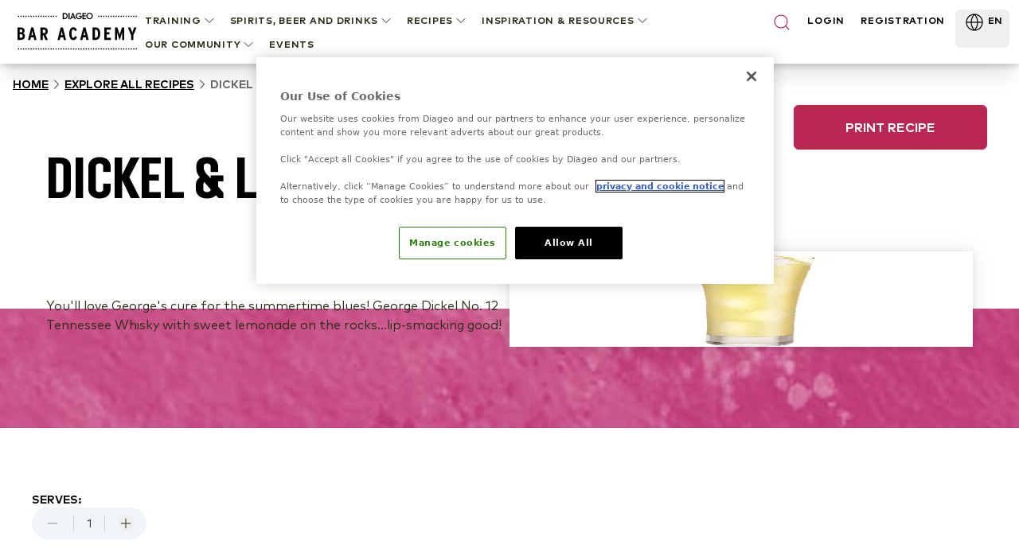

--- FILE ---
content_type: text/html; charset=utf-8
request_url: https://www.diageobaracademy.com/en-zz/home/explore-all-recipes/dickel-lemonade
body_size: 102834
content:
<!DOCTYPE html><html class="__variable_90b233 __variable_4031cc" lang="en-zz"><head><meta charSet="utf-8"/><meta name="viewport" content="width=device-width, initial-scale=1"/><link rel="preload" href="/_next/static/media/2231fb10879679fa-s.p.woff2" as="font" crossorigin="" type="font/woff2"/><link rel="preload" href="/_next/static/media/2aae04e8117ee0bc-s.p.woff2" as="font" crossorigin="" type="font/woff2"/><link rel="preload" href="/_next/static/media/3e4b324afa842adb-s.p.woff2" as="font" crossorigin="" type="font/woff2"/><link rel="preload" href="/_next/static/media/6d9fb2773fdf3222-s.p.woff2" as="font" crossorigin="" type="font/woff2"/><link rel="preload" href="/_next/static/media/ae6055f83d5394fa-s.p.woff2" as="font" crossorigin="" type="font/woff2"/><link rel="preload" href="/_next/static/media/b340cf02c5a3601d-s.p.woff2" as="font" crossorigin="" type="font/woff2"/><link rel="preload" href="/_next/static/media/db9750e75e4be515-s.p.woff2" as="font" crossorigin="" type="font/woff2"/><link rel="preload" href="/_next/static/media/edeeb44a2f04cad6-s.p.woff2" as="font" crossorigin="" type="font/woff2"/><link rel="preload" href="/_next/static/media/f86c713bc165f29e-s.p.woff2" as="font" crossorigin="" type="font/woff2"/><link rel="preload" as="image" href="https://images.ctfassets.net/6zncp07wiqyq/5DtakwT27c0rf6PX3mQ1JT/e0ce072a274efe9f09d57f2ddab2fef5/logo.svg"/><link rel="preload" as="image" href="https://images.ctfassets.net/6zncp07wiqyq/10kFjcc4w5wwM3wUew4fVg/cdc69de822cc49f85d61208238e9a292/logo.svg"/><link rel="preload" as="image" href="https://images.ctfassets.net/6zncp07wiqyq/49MFW74QLxAYaQmda1HYuz/f7e6eba6087772e13fafb8f68294fcbf/bg-overview.jpg"/><link rel="preload" as="image" href="https://images.ctfassets.net/6zncp07wiqyq/iP6qdPnBx29tluFAGkWIi/54b47b9ee00cdf21db1c86281d761ace/bg-overview-mobile.jpg"/><link rel="stylesheet" href="/_next/static/css/84552d17aa50d797.css" data-precedence="next"/><link rel="stylesheet" href="/_next/static/css/91db6848c810348e.css" data-precedence="next"/><link rel="stylesheet" href="/_next/static/css/6df3d77312450059.css" data-precedence="next"/><link rel="preload" as="script" fetchPriority="low" href="/_next/static/chunks/webpack-78a1744401971ca1.js"/><script src="/_next/static/chunks/b519fb34-f64fd69577ffca60.js" async=""></script><script src="/_next/static/chunks/986-0f1c9af71d0f6e15.js" async=""></script><script src="/_next/static/chunks/main-app-7bffeb81fb55f916.js" async=""></script><script src="/_next/static/chunks/109-f5eb9e8169b8ffe7.js" async=""></script><script src="/_next/static/chunks/647-52d2832e486485cd.js" async=""></script><script src="/_next/static/chunks/app/(content)/%5Blocale%5D/layout-bd7af0661784d928.js" async=""></script><script src="/_next/static/chunks/511-26562a63d7594e91.js" async=""></script><script src="/_next/static/chunks/767-95c475ecf67edb24.js" async=""></script><script src="/_next/static/chunks/app/(content)/%5Blocale%5D/%5B%5B...slug%5D%5D/not-found-fae7a1439305368c.js" async=""></script><link rel="preload" href="https://cdn-ukwest.onetrust.com/consent/24af137a-aaed-4d21-b1c3-a43f50c410bf/OtAutoBlock.js" as="script" crossorigin=""/><link rel="preload" href="https://cdn-ukwest.onetrust.com/scripttemplates/otSDKStub.js?did=24af137a-aaed-4d21-b1c3-a43f50c410bf" as="script" crossorigin=""/><link rel="preload" href="https://www.google.com/recaptcha/api.js?render=6Lc1SyArAAAAAPgRzSeuXGOl2PcrqyzQpPLb5NzF" as="script"/><title>Dickel &amp; Lemonade</title><meta name="description" content="You&#x27;ll love George&#x27;s cure for the summertime blues! George Dickel No. 12 Tennessee Whisky with sweet lemonade on the rocks...lip-smacking good!"/><meta name="application-name" content="Diageo Bar Academy"/><link rel="canonical" href="https://www.diageobaracademy.com/en-zz/home/explore-all-recipes/dickel-lemonade"/><link rel="alternate" hrefLang="en-zz" href="https://www.diageobaracademy.com/en-zz/home/explore-all-recipes/dickel-lemonade"/><link rel="alternate" hrefLang="es-es" href="https://www.diageobaracademy.com/es-es/home/explora-todas-las-recetas/dickel-limonada"/><meta name="format-detection" content="telephone=no"/><meta name="apple-mobile-web-app-capable" content="yes"/><meta name="apple-mobile-web-app-title" content="https://www.diageobaracademy.com - Diageo Bar Academy"/><meta name="apple-mobile-web-app-status-bar-style" content="default"/><meta property="og:title" content="Dickel &amp; Lemonade"/><meta property="og:description" content="You&#x27;ll love George&#x27;s cure for the summertime blues! George Dickel No. 12 Tennessee Whisky with sweet lemonade on the rocks...lip-smacking good!"/><meta property="og:url" content="https://www.diageobaracademy.com/home/explore-all-recipes/dickel-lemonade"/><meta property="og:image" content="https://images.ctfassets.net/6zncp07wiqyq/1cWoX7TgXVMtAYHnSq4PX9/90be370938781d6f5b0225dd52d35c56/media_fb1fwgz3_dickel-lemonade_dba_recipe_570x334.jpg"/><meta property="og:type" content="website"/><meta name="twitter:card" content="summary"/><meta name="twitter:title" content="Dickel &amp; Lemonade"/><meta name="twitter:description" content="You&#x27;ll love George&#x27;s cure for the summertime blues! George Dickel No. 12 Tennessee Whisky with sweet lemonade on the rocks...lip-smacking good!"/><meta name="twitter:image" content="https://images.ctfassets.net/6zncp07wiqyq/1cWoX7TgXVMtAYHnSq4PX9/90be370938781d6f5b0225dd52d35c56/media_fb1fwgz3_dickel-lemonade_dba_recipe_570x334.jpg"/><link rel="icon" href="/favicon.ico" type="image/x-icon" sizes="16x16"/><meta name="next-size-adjust"/><script>(self.__next_s=self.__next_s||[]).push([0,{"children":"\n          (function(w,d,s,l,i){\n              w[l]=w[l]||[];\n              w[l].push({'gtm.start': new Date().getTime(), event:'gtm.js'});\n              var f=d.getElementsByTagName(s)[0],\n                  j=d.createElement(s),\n                  dl=l!='dataLayer'?'&l='+l:'';\n              j.async=true;\n              j.src='https://www.googletagmanager.com/gtm.js?id='+i+dl;\n              f.parentNode.insertBefore(j,f);\n          })(window,document,'script','dataLayer','GTM-5FGNBKK3');\n        ","id":"gtm-base"}])</script><script src="/_next/static/chunks/polyfills-42372ed130431b0a.js" noModule=""></script></head><body class="pt-20"><a class="br-link min-h-accessible bg-muted absolute left-[-99999px] z-[99] rounded-lg px-4 py-2 shadow-xl focus:left-5 focus:top-5 focus:outline-0 focus-visible:outline-0 focus-visible:ring-ring disabled:opacity-50 disabled:pointer-events-none ring-offset-background focus-visible:ring-2 focus-visible:ring-offset-2" href="#main-content" tabindex="0">Skip to main</a><script>(self.__next_s=self.__next_s||[]).push(["https://cdn-ukwest.onetrust.com/consent/24af137a-aaed-4d21-b1c3-a43f50c410bf/OtAutoBlock.js",{"crossOrigin":"anonymous","id":"onetrust-autoblock"}])</script><script>(self.__next_s=self.__next_s||[]).push(["https://cdn-ukwest.onetrust.com/scripttemplates/otSDKStub.js?did=24af137a-aaed-4d21-b1c3-a43f50c410bf",{"crossOrigin":"anonymous","data-domain-script":"24af137a-aaed-4d21-b1c3-a43f50c410bf","id":"onetrust-sdk"}])</script><script>(self.__next_s=self.__next_s||[]).push([0,{"children":"function OptanonWrapper() {}","id":"fake-function"}])</script><main id="main-content"><header class="fixed top-0 z-40 w-full bg-white shadow-[2px_0_8px_3px_rgba(0,0,0,0.1)]"><div class="m-auto flex h-20 max-w-screen-xl items-center justify-center gap-9 bg-white lg:px-5"><a aria-label="Home" class="relative shrink-0" href="/en-zz"><img alt="Diageo Bar Academy" loading="eager" width="150" height="56" decoding="async" data-nimg="1" class="h-12 w-[9.625rem] object-fill" style="color:transparent" src="https://images.ctfassets.net/6zncp07wiqyq/10kFjcc4w5wwM3wUew4fVg/cdc69de822cc49f85d61208238e9a292/logo.svg"/></a><div class=" absolute left-0 lg:hidden print:hidden"><button class="br-button inline-flex items-center justify-center whitespace-nowrap motion-safe:transition-colors br-button-ghost bg-transparent border-transparent text-foreground br-type-button-md br-button-size-md gap-2 focus:outline-0 focus-visible:outline-0 focus-visible:ring-ring disabled:opacity-50 disabled:pointer-events-none ring-offset-background focus-visible:ring-2 focus-visible:ring-offset-2 size-14 px-0" aria-label="Menu"><svg xmlns="http://www.w3.org/2000/svg" width="24" height="24" viewBox="0 0 24 24" fill="none" stroke="currentColor" stroke-width="2" stroke-linecap="round" stroke-linejoin="round" class="lucide lucide-menu"><line x1="4" x2="20" y1="12" y2="12"></line><line x1="4" x2="20" y1="6" y2="6"></line><line x1="4" x2="20" y1="18" y2="18"></line></svg></button><button class="br-button items-center justify-center whitespace-nowrap motion-safe:transition-colors br-button-ghost bg-transparent border-transparent text-foreground br-type-button-md br-button-size-md gap-2 focus:outline-0 focus-visible:outline-0 focus-visible:ring-ring disabled:opacity-50 disabled:pointer-events-none ring-offset-background focus-visible:ring-2 focus-visible:ring-offset-2 hidden size-14 px-0" aria-label="Close"><svg xmlns="http://www.w3.org/2000/svg" width="24" height="24" viewBox="0 0 24 24" fill="none" stroke="currentColor" stroke-width="2" stroke-linecap="round" stroke-linejoin="round" class="lucide lucide-x"><path d="M18 6 6 18"></path><path d="m6 6 12 12"></path></svg></button></div><div class="translate-x-full fixed inset-0 top-20 w-full overflow-auto border-t border-t-border-gray lg:hidden" style="transition:background-color 0s, transform 0s 0.3s;height:calc(100% - 5rem)"><div class="-translate-y-full fixed top-0 flex h-full min-h-full w-full flex-col overflow-y-auto bg-white transition-transform duration-300"><div class="px-4 py-12"><!--$!--><template data-dgst="BAILOUT_TO_CLIENT_SIDE_RENDERING"></template><!--/$--><div class="mb-8 flex flex-col gap-6"><button class="br-button inline-flex whitespace-nowrap motion-safe:transition-colors br-button-ghost bg-transparent border-transparent text-foreground br-button-size-md gap-2 focus:outline-0 focus-visible:outline-0 focus-visible:ring-ring disabled:opacity-50 disabled:pointer-events-none ring-offset-background focus-visible:ring-2 focus-visible:ring-offset-2 h-8 items-start justify-start rounded-none border-b border-b-border-gray p-0 br-type-button-xs" aria-label="TRAINING">TRAINING<svg xmlns="http://www.w3.org/2000/svg" width="24" height="24" viewBox="0 0 24 24" fill="none" stroke="currentColor" stroke-width="2" stroke-linecap="round" stroke-linejoin="round" class="lucide lucide-chevron-down size-5" focusable="false"><path d="m6 9 6 6 6-6"></path></svg></button><button class="br-button inline-flex whitespace-nowrap motion-safe:transition-colors br-button-ghost bg-transparent border-transparent text-foreground br-button-size-md gap-2 focus:outline-0 focus-visible:outline-0 focus-visible:ring-ring disabled:opacity-50 disabled:pointer-events-none ring-offset-background focus-visible:ring-2 focus-visible:ring-offset-2 h-8 items-start justify-start rounded-none border-b border-b-border-gray p-0 br-type-button-xs" aria-label="Spirits, Beer and Drinks">Spirits, Beer and Drinks<svg xmlns="http://www.w3.org/2000/svg" width="24" height="24" viewBox="0 0 24 24" fill="none" stroke="currentColor" stroke-width="2" stroke-linecap="round" stroke-linejoin="round" class="lucide lucide-chevron-down size-5" focusable="false"><path d="m6 9 6 6 6-6"></path></svg></button><button class="br-button inline-flex whitespace-nowrap motion-safe:transition-colors br-button-ghost bg-transparent border-transparent text-foreground br-button-size-md gap-2 focus:outline-0 focus-visible:outline-0 focus-visible:ring-ring disabled:opacity-50 disabled:pointer-events-none ring-offset-background focus-visible:ring-2 focus-visible:ring-offset-2 h-8 items-start justify-start rounded-none border-b border-b-border-gray p-0 br-type-button-xs" aria-label="RECIPES">RECIPES<svg xmlns="http://www.w3.org/2000/svg" width="24" height="24" viewBox="0 0 24 24" fill="none" stroke="currentColor" stroke-width="2" stroke-linecap="round" stroke-linejoin="round" class="lucide lucide-chevron-down size-5" focusable="false"><path d="m6 9 6 6 6-6"></path></svg></button><button class="br-button inline-flex whitespace-nowrap motion-safe:transition-colors br-button-ghost bg-transparent border-transparent text-foreground br-button-size-md gap-2 focus:outline-0 focus-visible:outline-0 focus-visible:ring-ring disabled:opacity-50 disabled:pointer-events-none ring-offset-background focus-visible:ring-2 focus-visible:ring-offset-2 h-8 items-start justify-start rounded-none border-b border-b-border-gray p-0 br-type-button-xs" aria-label="INSPIRATION &amp; RESOURCES">INSPIRATION &amp; RESOURCES<svg xmlns="http://www.w3.org/2000/svg" width="24" height="24" viewBox="0 0 24 24" fill="none" stroke="currentColor" stroke-width="2" stroke-linecap="round" stroke-linejoin="round" class="lucide lucide-chevron-down size-5" focusable="false"><path d="m6 9 6 6 6-6"></path></svg></button><button class="br-button inline-flex whitespace-nowrap motion-safe:transition-colors br-button-ghost bg-transparent border-transparent text-foreground br-button-size-md gap-2 focus:outline-0 focus-visible:outline-0 focus-visible:ring-ring disabled:opacity-50 disabled:pointer-events-none ring-offset-background focus-visible:ring-2 focus-visible:ring-offset-2 h-8 items-start justify-start rounded-none border-b border-b-border-gray p-0 br-type-button-xs" aria-label="OUR COMMUNITY">OUR COMMUNITY<svg xmlns="http://www.w3.org/2000/svg" width="24" height="24" viewBox="0 0 24 24" fill="none" stroke="currentColor" stroke-width="2" stroke-linecap="round" stroke-linejoin="round" class="lucide lucide-chevron-down size-5" focusable="false"><path d="m6 9 6 6 6-6"></path></svg></button><a aria-label=" " class="br-button inline-flex whitespace-nowrap motion-safe:transition-colors br-button-ghost bg-transparent border-transparent text-foreground br-button-size-md gap-2 focus:outline-0 focus-visible:outline-0 focus-visible:ring-ring disabled:opacity-50 disabled:pointer-events-none ring-offset-background focus-visible:ring-2 focus-visible:ring-offset-2 h-8 items-start justify-start rounded-none border-b border-b-border-gray p-0 br-type-button-xs" data-analytics-event="contentInteraction" data-analytics-data-journey_type="Content" data-analytics-data-interaction_type="Content" data-analytics-data-interaction_name=" " href="/en-zz/home/events">EVENTS</a></div><a aria-label="LOGIN" class="br-button inline-flex items-center justify-center whitespace-nowrap motion-safe:transition-colors br-button-primary br-button-size-md gap-2 focus:outline-0 focus-visible:outline-0 focus-visible:ring-ring disabled:opacity-50 disabled:pointer-events-none ring-offset-background focus-visible:ring-2 focus-visible:ring-offset-2 mb-4 h-14 w-full br-type-button-xs" href="/en-zz/home/login">LOGIN</a><a aria-label="REGISTRATION" class="br-button inline-flex items-center justify-center whitespace-nowrap motion-safe:transition-colors br-button-outline br-button-size-md gap-2 focus:outline-0 focus-visible:outline-0 focus-visible:ring-ring disabled:opacity-50 disabled:pointer-events-none ring-offset-background focus-visible:ring-2 focus-visible:ring-offset-2 h-14 w-full br-type-button-xs" href="/en-zz/home/registration">REGISTRATION</a></div><div class="h-[1px] w-full bg-border-gray"></div><button class="br-button inline-flex items-center justify-center whitespace-nowrap motion-safe:transition-colors br-button-size-md gap-2 focus:outline-0 focus-visible:outline-0 focus-visible:ring-ring disabled:opacity-50 disabled:pointer-events-none ring-offset-background focus-visible:ring-2 focus-visible:ring-offset-2 h-14 w-full shrink-0 rounded-none border-none px-3 br-type-functional-md" aria-label="Change language"><div class="relative h-4 w-6"><picture><source media="(max-width: 767px)" sizes="100vw" srcSet="https://images.ctfassets.net/6zncp07wiqyq/1e2L279JJewFZp0D53lHgv/8fa5d76dc79303edc923e256c9a4a2bb/Global.png?fm=avif&amp;q=30 1x, https://images.ctfassets.net/6zncp07wiqyq/1e2L279JJewFZp0D53lHgv/8fa5d76dc79303edc923e256c9a4a2bb/Global.png?fm=avif&amp;q=30 2x" type="image/avif"/><source media="(max-width: 767px)" sizes="100vw" srcSet="https://images.ctfassets.net/6zncp07wiqyq/1e2L279JJewFZp0D53lHgv/8fa5d76dc79303edc923e256c9a4a2bb/Global.png?fm=webp&amp;q=50 1x, https://images.ctfassets.net/6zncp07wiqyq/1e2L279JJewFZp0D53lHgv/8fa5d76dc79303edc923e256c9a4a2bb/Global.png?fm=webp&amp;q=50 2x" type="image/webp"/><source media="(min-width: 768px)" sizes="100vw" srcSet="https://images.ctfassets.net/6zncp07wiqyq/1e2L279JJewFZp0D53lHgv/8fa5d76dc79303edc923e256c9a4a2bb/Global.png?fm=avif&amp;q=60 1x, https://images.ctfassets.net/6zncp07wiqyq/1e2L279JJewFZp0D53lHgv/8fa5d76dc79303edc923e256c9a4a2bb/Global.png?fm=avif&amp;q=60 2x" type="image/avif"/><source media="(min-width: 768px)" sizes="100vw" srcSet="https://images.ctfassets.net/6zncp07wiqyq/1e2L279JJewFZp0D53lHgv/8fa5d76dc79303edc923e256c9a4a2bb/Global.png?fm=webp&amp;q=80 1x, https://images.ctfassets.net/6zncp07wiqyq/1e2L279JJewFZp0D53lHgv/8fa5d76dc79303edc923e256c9a4a2bb/Global.png?fm=webp&amp;q=80 2x" type="image/webp"/><img alt="Global    " loading="lazy" decoding="async" class="object-contain" style="position:absolute;height:100%;width:100%;left:0;top:0;right:0;bottom:0;color:transparent" sizes="100vw" src="https://images.ctfassets.net/6zncp07wiqyq/1e2L279JJewFZp0D53lHgv/8fa5d76dc79303edc923e256c9a4a2bb/Global.png"/></picture></div>Global: English<svg xmlns="http://www.w3.org/2000/svg" width="24" height="24" viewBox="0 0 24 24" fill="none" stroke="currentColor" stroke-width="2" stroke-linecap="round" stroke-linejoin="round" class="lucide lucide-chevron-down  size-4 transition-transform" focusable="false"><path d="m6 9 6 6 6-6"></path></svg></button></div></div><div class=" fixed -right-full top-0 h-full w-full overflow-auto bg-white transition-transform"><div class="flex h-20 items-center justify-between border-b border-b-border-gray br-type-button-xs"><button class="br-button inline-flex items-center justify-center whitespace-nowrap motion-safe:transition-colors br-button-ghost bg-transparent border-transparent text-foreground br-type-button-md br-button-size-md gap-2 focus:outline-0 focus-visible:outline-0 focus-visible:ring-ring disabled:opacity-50 disabled:pointer-events-none ring-offset-background focus-visible:ring-2 focus-visible:ring-offset-2 size-16 px-0" aria-label="Close"><svg xmlns="http://www.w3.org/2000/svg" width="24" height="24" viewBox="0 0 24 24" fill="none" stroke="currentColor" stroke-width="2" stroke-linecap="round" stroke-linejoin="round" class="lucide lucide-chevron-down size-6 rotate-90"><path d="m6 9 6 6 6-6"></path></svg></button><button class="br-button inline-flex items-center justify-center whitespace-nowrap motion-safe:transition-colors br-button-ghost bg-transparent border-transparent text-foreground br-type-button-md br-button-size-md gap-2 focus:outline-0 focus-visible:outline-0 focus-visible:ring-ring disabled:opacity-50 disabled:pointer-events-none ring-offset-background focus-visible:ring-2 focus-visible:ring-offset-2 size-16 px-0" aria-label="Close"><svg xmlns="http://www.w3.org/2000/svg" width="24" height="24" viewBox="0 0 24 24" fill="none" stroke="currentColor" stroke-width="2" stroke-linecap="round" stroke-linejoin="round" class="lucide lucide-x"><path d="M18 6 6 18"></path><path d="m6 6 12 12"></path></svg></button></div><div class="flex flex-col gap-9 py-8"></div></div><div class="hidden h-16 w-full justify-between pt-1 br-type-button-xs lg:flex"><!--$!--><template data-dgst="BAILOUT_TO_CLIENT_SIDE_RENDERING"></template><!--/$--><div aria-label="Nagivation Menu" class="flex flex-wrap items-start justify-start"><button class="br-button inline-flex items-center justify-center whitespace-nowrap motion-safe:transition-colors br-button-ghost bg-transparent border-transparent text-foreground br-button-size-md gap-2 focus:outline-0 focus-visible:outline-0 focus-visible:ring-ring disabled:opacity-50 disabled:pointer-events-none ring-offset-background focus-visible:ring-2 focus-visible:ring-offset-2 group/item relative h-auto border-none !bg-transparent px-2 py-1 br-type-button-xs active:text-black" aria-label="TRAINING"><div class=" absolute -bottom-1.5 left-2 h-2 w-0 bg-brand-primary-500 transition-all duration-300 group-hover/item:w-[calc(100%-1rem)]"></div>TRAINING<svg xmlns="http://www.w3.org/2000/svg" width="24" height="24" viewBox="0 0 24 24" fill="none" stroke="currentColor" stroke-width="2" stroke-linecap="round" stroke-linejoin="round" class="lucide lucide-chevron-down size-5" focusable="false"><path d="m6 9 6 6 6-6"></path></svg></button><button class="br-button inline-flex items-center justify-center whitespace-nowrap motion-safe:transition-colors br-button-ghost bg-transparent border-transparent text-foreground br-button-size-md gap-2 focus:outline-0 focus-visible:outline-0 focus-visible:ring-ring disabled:opacity-50 disabled:pointer-events-none ring-offset-background focus-visible:ring-2 focus-visible:ring-offset-2 group/item relative h-auto border-none !bg-transparent px-2 py-1 br-type-button-xs active:text-black" aria-label="Spirits, Beer and Drinks"><div class=" absolute -bottom-1.5 left-2 h-2 w-0 bg-brand-primary-500 transition-all duration-300 group-hover/item:w-[calc(100%-1rem)]"></div>Spirits, Beer and Drinks<svg xmlns="http://www.w3.org/2000/svg" width="24" height="24" viewBox="0 0 24 24" fill="none" stroke="currentColor" stroke-width="2" stroke-linecap="round" stroke-linejoin="round" class="lucide lucide-chevron-down size-5" focusable="false"><path d="m6 9 6 6 6-6"></path></svg></button><button class="br-button inline-flex items-center justify-center whitespace-nowrap motion-safe:transition-colors br-button-ghost bg-transparent border-transparent text-foreground br-button-size-md gap-2 focus:outline-0 focus-visible:outline-0 focus-visible:ring-ring disabled:opacity-50 disabled:pointer-events-none ring-offset-background focus-visible:ring-2 focus-visible:ring-offset-2 group/item relative h-auto border-none !bg-transparent px-2 py-1 br-type-button-xs active:text-black" aria-label="RECIPES"><div class=" absolute -bottom-1.5 left-2 h-2 w-0 bg-brand-primary-500 transition-all duration-300 group-hover/item:w-[calc(100%-1rem)]"></div>RECIPES<svg xmlns="http://www.w3.org/2000/svg" width="24" height="24" viewBox="0 0 24 24" fill="none" stroke="currentColor" stroke-width="2" stroke-linecap="round" stroke-linejoin="round" class="lucide lucide-chevron-down size-5" focusable="false"><path d="m6 9 6 6 6-6"></path></svg></button><button class="br-button inline-flex items-center justify-center whitespace-nowrap motion-safe:transition-colors br-button-ghost bg-transparent border-transparent text-foreground br-button-size-md gap-2 focus:outline-0 focus-visible:outline-0 focus-visible:ring-ring disabled:opacity-50 disabled:pointer-events-none ring-offset-background focus-visible:ring-2 focus-visible:ring-offset-2 group/item relative h-auto border-none !bg-transparent px-2 py-1 br-type-button-xs active:text-black" aria-label="INSPIRATION &amp; RESOURCES"><div class=" absolute -bottom-1.5 left-2 h-2 w-0 bg-brand-primary-500 transition-all duration-300 group-hover/item:w-[calc(100%-1rem)]"></div>INSPIRATION &amp; RESOURCES<svg xmlns="http://www.w3.org/2000/svg" width="24" height="24" viewBox="0 0 24 24" fill="none" stroke="currentColor" stroke-width="2" stroke-linecap="round" stroke-linejoin="round" class="lucide lucide-chevron-down size-5" focusable="false"><path d="m6 9 6 6 6-6"></path></svg></button><button class="br-button inline-flex items-center justify-center whitespace-nowrap motion-safe:transition-colors br-button-ghost bg-transparent border-transparent text-foreground br-button-size-md gap-2 focus:outline-0 focus-visible:outline-0 focus-visible:ring-ring disabled:opacity-50 disabled:pointer-events-none ring-offset-background focus-visible:ring-2 focus-visible:ring-offset-2 group/item relative h-auto border-none !bg-transparent px-2 py-1 br-type-button-xs active:text-black" aria-label="OUR COMMUNITY"><div class=" absolute -bottom-1.5 left-2 h-2 w-0 bg-brand-primary-500 transition-all duration-300 group-hover/item:w-[calc(100%-1rem)]"></div>OUR COMMUNITY<svg xmlns="http://www.w3.org/2000/svg" width="24" height="24" viewBox="0 0 24 24" fill="none" stroke="currentColor" stroke-width="2" stroke-linecap="round" stroke-linejoin="round" class="lucide lucide-chevron-down size-5" focusable="false"><path d="m6 9 6 6 6-6"></path></svg></button><a aria-label=" " class="br-button inline-flex items-center justify-center whitespace-nowrap motion-safe:transition-colors br-button-ghost bg-transparent border-transparent text-foreground br-button-size-md gap-2 focus:outline-0 focus-visible:outline-0 focus-visible:ring-ring disabled:opacity-50 disabled:pointer-events-none ring-offset-background focus-visible:ring-2 focus-visible:ring-offset-2 h-auto border-none !bg-transparent px-2 py-1 br-type-button-xs active:text-black" data-analytics-event="contentInteraction" data-analytics-data-journey_type="Content" data-analytics-data-interaction_type="Content" data-analytics-data-interaction_name=" " href="/en-zz/home/events">EVENTS</a></div><div class="-mx-2 flex w-full max-w-[19.125rem] justify-between"><button class="br-button inline-flex justify-center whitespace-nowrap motion-safe:transition-colors br-button-ghost bg-transparent border-transparent text-foreground br-button-size-icon flex-shrink-0 focus:outline-0 focus-visible:outline-0 focus-visible:ring-ring disabled:opacity-50 disabled:pointer-events-none ring-offset-background focus-visible:ring-2 focus-visible:ring-offset-2 w-auto items-start border-none px-2 py-1" aria-label="Search"><svg xmlns="http://www.w3.org/2000/svg" width="24" height="24" viewBox="0 0 24 24" fill="none" stroke="currentColor" stroke-width="2" stroke-linecap="round" stroke-linejoin="round" class="lucide lucide-search text-brand-primary-500"><circle cx="11" cy="11" r="8"></circle><path d="m21 21-4.3-4.3"></path></svg></button><a aria-label="LOGIN" class="px-2 py-1 br-type-button-xs" href="/en-zz/home/login">LOGIN</a><a aria-label="REGISTRATION" class="px-2 py-1 br-type-button-xs" href="/en-zz/home/registration">REGISTRATION</a><div class="flex"><button class="br-button inline-flex justify-center whitespace-nowrap motion-safe:transition-colors br-button-size-md gap-2 focus:outline-0 focus-visible:outline-0 focus-visible:ring-ring disabled:opacity-50 disabled:pointer-events-none ring-offset-background focus-visible:ring-2 focus-visible:ring-offset-2 h-12 items-start border-none px-2 py-1 br-type-button-xs" aria-label="Change language" type="button" aria-haspopup="dialog" aria-expanded="false" aria-controls="radix-:R3tkcveijtsq:" data-state="closed"><div class="relative h-6 w-[2.0625rem]"><picture><source media="(max-width: 767px)" sizes="100vw" srcSet="https://images.ctfassets.net/6zncp07wiqyq/1e2L279JJewFZp0D53lHgv/8fa5d76dc79303edc923e256c9a4a2bb/Global.png?fm=avif&amp;q=30 1x, https://images.ctfassets.net/6zncp07wiqyq/1e2L279JJewFZp0D53lHgv/8fa5d76dc79303edc923e256c9a4a2bb/Global.png?fm=avif&amp;q=30 2x" type="image/avif"/><source media="(max-width: 767px)" sizes="100vw" srcSet="https://images.ctfassets.net/6zncp07wiqyq/1e2L279JJewFZp0D53lHgv/8fa5d76dc79303edc923e256c9a4a2bb/Global.png?fm=webp&amp;q=50 1x, https://images.ctfassets.net/6zncp07wiqyq/1e2L279JJewFZp0D53lHgv/8fa5d76dc79303edc923e256c9a4a2bb/Global.png?fm=webp&amp;q=50 2x" type="image/webp"/><source media="(min-width: 768px)" sizes="100vw" srcSet="https://images.ctfassets.net/6zncp07wiqyq/1e2L279JJewFZp0D53lHgv/8fa5d76dc79303edc923e256c9a4a2bb/Global.png?fm=avif&amp;q=60 1x, https://images.ctfassets.net/6zncp07wiqyq/1e2L279JJewFZp0D53lHgv/8fa5d76dc79303edc923e256c9a4a2bb/Global.png?fm=avif&amp;q=60 2x" type="image/avif"/><source media="(min-width: 768px)" sizes="100vw" srcSet="https://images.ctfassets.net/6zncp07wiqyq/1e2L279JJewFZp0D53lHgv/8fa5d76dc79303edc923e256c9a4a2bb/Global.png?fm=webp&amp;q=80 1x, https://images.ctfassets.net/6zncp07wiqyq/1e2L279JJewFZp0D53lHgv/8fa5d76dc79303edc923e256c9a4a2bb/Global.png?fm=webp&amp;q=80 2x" type="image/webp"/><img alt="Global    " loading="lazy" decoding="async" class="object-contain" style="position:absolute;height:100%;width:100%;left:0;top:0;right:0;bottom:0;color:transparent" sizes="100vw" src="https://images.ctfassets.net/6zncp07wiqyq/1e2L279JJewFZp0D53lHgv/8fa5d76dc79303edc923e256c9a4a2bb/Global.png"/></picture></div>EN</button></div></div></div><div class="-translate-y-full fixed inset-0 top-20 -z-10 w-full border-t border-t-border-gray transition-transform print:hidden"><button class="br-button inline-flex items-center justify-center whitespace-nowrap motion-safe:transition-colors br-button-ghost bg-transparent border-transparent text-foreground br-type-button-md br-button-size-md gap-2 focus:outline-0 focus-visible:outline-0 focus-visible:ring-ring disabled:opacity-50 disabled:pointer-events-none ring-offset-background focus-visible:ring-2 focus-visible:ring-offset-2 absolute right-0 top-0 size-16 px-0" aria-label="Close"><svg xmlns="http://www.w3.org/2000/svg" width="24" height="24" viewBox="0 0 24 24" fill="none" stroke="currentColor" stroke-width="2" stroke-linecap="round" stroke-linejoin="round" class="lucide lucide-x"><path d="M18 6 6 18"></path><path d="m6 6 12 12"></path></svg></button><div class="max-h-full w-screen overflow-auto bg-white shadow-xl"><div class="m-auto flex w-full max-w-screen-xl gap-6 px-5 py-8"></div></div></div></div></header><!--$!--><template data-dgst="BAILOUT_TO_CLIENT_SIDE_RENDERING"></template><!--/$--><!--$--><div class="print:hidden"><nav aria-label="breadcrumb" class="w-full px-4 py-4"><ol class="br-breadcrumb-list gap-2xs md:gap-xs flex items-center break-words flex-nowrap text-black br-type-functional-sm-bold-uppercase"><li class="br-breadcrumb-item inline-flex items-center"><a class="br-breadcrumb-link items-center motion-safe:transition-colors focus:outline-0 focus-visible:outline-0 focus-visible:ring-ring disabled:opacity-50 disabled:pointer-events-none ring-offset-background focus-visible:ring-2 focus-visible:ring-offset-2 min-h-5 content-center underline hover:text-brand-primary-500 hidden md:block" aria-label="Home" href="/en-zz/home">Home</a></li><li aria-hidden="true" class="br-breadcrumb-separator hidden rotate-180 md:block md:rotate-0"><svg xmlns="http://www.w3.org/2000/svg" width="24" height="24" viewBox="0 0 24 24" fill="none" stroke="currentColor" stroke-width="2" stroke-linecap="round" stroke-linejoin="round" class="lucide lucide-chevron-right size-5" focusable="false"><path d="m9 18 6-6-6-6"></path></svg></li><li class="br-breadcrumb-item inline-flex items-center"><a class="br-breadcrumb-link items-center motion-safe:transition-colors focus:outline-0 focus-visible:outline-0 focus-visible:ring-ring disabled:opacity-50 disabled:pointer-events-none ring-offset-background focus-visible:ring-2 focus-visible:ring-offset-2 min-h-5 content-center underline hover:text-brand-primary-500 hidden md:block" aria-label="Extra Recipes" href="/en-zz/home/explore-all-recipes">Explore All Recipes</a></li><li aria-hidden="true" class="br-breadcrumb-separator rotate-180 md:rotate-0"><svg xmlns="http://www.w3.org/2000/svg" width="24" height="24" viewBox="0 0 24 24" fill="none" stroke="currentColor" stroke-width="2" stroke-linecap="round" stroke-linejoin="round" class="lucide lucide-chevron-right size-5" focusable="false"><path d="m9 18 6-6-6-6"></path></svg></li><li class="br-breadcrumb-item inline-flex items-center"><span aria-current="page" aria-disabled="true" class="br-breadcrumb-page flex items-center min-h-5 text-[hsl(0,0%,40%)]">Dickel &amp; Lemonade</span></li></ol></nav></div><section class="relative pb-[6.375rem]" data-testid="recipe-hero"><div class="flex w-full flex-col"><div class="px-4 md:px-6 lg:w-auto lg:self-end lg:px-10 print:hidden"><button class="br-button inline-flex items-center justify-center whitespace-nowrap motion-safe:transition-colors br-button-primary br-button-size-lg gap-2.5 focus:outline-0 focus-visible:outline-0 focus-visible:ring-ring disabled:opacity-50 disabled:pointer-events-none ring-offset-background focus-visible:ring-2 focus-visible:ring-offset-2 w-full br-type-button-xs lg:br-type-button-md" aria-label="Print Recipe" data-testid="recipe-print">Print Recipe</button></div><div class="px-4 pt-8 md:px-6 lg:mx-auto lg:w-full lg:max-w-[72.75rem] lg:px-0 lg:pt-0"><h1 class="mb-4 br-type-title-5xl lg:mb-14 lg:br-type-title-7xl" data-testid="recipe-title">Dickel &amp; Lemonade</h1><div class="flex flex-col-reverse lg:flex-row lg:gap-[5.25rem]"><div class="styles_typography__3Y8sz py-4 text-foreground br-type-body-md-regular lg:w-1/2 lg:pt-14" data-testid="recipe-description"><p>You&#x27;ll love George&#x27;s cure for the summertime blues! George Dickel No. 12 Tennessee Whisky with sweet lemonade on the rocks...lip-smacking good!</p></div><div class="relative aspect-[358/204] w-full md:aspect-[720/426] lg:aspect-[582/341] lg:max-w-[36.375rem] lg:shadow-overview"><picture><source media="(max-width: 767px)" sizes="100vw" srcSet="https://images.ctfassets.net/6zncp07wiqyq/1cWoX7TgXVMtAYHnSq4PX9/90be370938781d6f5b0225dd52d35c56/media_fb1fwgz3_dickel-lemonade_dba_recipe_570x334.jpg?fm=avif&amp;q=30 1x, https://images.ctfassets.net/6zncp07wiqyq/1cWoX7TgXVMtAYHnSq4PX9/90be370938781d6f5b0225dd52d35c56/media_fb1fwgz3_dickel-lemonade_dba_recipe_570x334.jpg?fm=avif&amp;q=30 2x" type="image/avif"/><source media="(max-width: 767px)" sizes="100vw" srcSet="https://images.ctfassets.net/6zncp07wiqyq/1cWoX7TgXVMtAYHnSq4PX9/90be370938781d6f5b0225dd52d35c56/media_fb1fwgz3_dickel-lemonade_dba_recipe_570x334.jpg?fm=webp&amp;q=50 1x, https://images.ctfassets.net/6zncp07wiqyq/1cWoX7TgXVMtAYHnSq4PX9/90be370938781d6f5b0225dd52d35c56/media_fb1fwgz3_dickel-lemonade_dba_recipe_570x334.jpg?fm=webp&amp;q=50 2x" type="image/webp"/><source media="(min-width: 768px)" sizes="100vw" srcSet="https://images.ctfassets.net/6zncp07wiqyq/1cWoX7TgXVMtAYHnSq4PX9/90be370938781d6f5b0225dd52d35c56/media_fb1fwgz3_dickel-lemonade_dba_recipe_570x334.jpg?fm=avif&amp;q=60 1x, https://images.ctfassets.net/6zncp07wiqyq/1cWoX7TgXVMtAYHnSq4PX9/90be370938781d6f5b0225dd52d35c56/media_fb1fwgz3_dickel-lemonade_dba_recipe_570x334.jpg?fm=avif&amp;q=60 2x" type="image/avif"/><source media="(min-width: 768px)" sizes="100vw" srcSet="https://images.ctfassets.net/6zncp07wiqyq/1cWoX7TgXVMtAYHnSq4PX9/90be370938781d6f5b0225dd52d35c56/media_fb1fwgz3_dickel-lemonade_dba_recipe_570x334.jpg?fm=webp&amp;q=80 1x, https://images.ctfassets.net/6zncp07wiqyq/1cWoX7TgXVMtAYHnSq4PX9/90be370938781d6f5b0225dd52d35c56/media_fb1fwgz3_dickel-lemonade_dba_recipe_570x334.jpg?fm=webp&amp;q=80 2x" type="image/webp"/><img alt="Dickel &amp; Lemonade" id="recipeImage" loading="eager" decoding="async" class="object-fill" style="position:absolute;height:100%;width:100%;left:0;top:0;right:0;bottom:0;color:transparent" sizes="100vw" src="https://images.ctfassets.net/6zncp07wiqyq/1cWoX7TgXVMtAYHnSq4PX9/90be370938781d6f5b0225dd52d35c56/media_fb1fwgz3_dickel-lemonade_dba_recipe_570x334.jpg"/></picture></div></div></div></div><div class="absolute bottom-0 left-0 -z-10 w-full print:hidden"><img alt="Recipe Overview Pink Background" loading="eager" width="1440" height="150" decoding="async" data-nimg="1" class="hidden h-[9.375rem] w-full lg:block" style="color:transparent" src="https://images.ctfassets.net/6zncp07wiqyq/49MFW74QLxAYaQmda1HYuz/f7e6eba6087772e13fafb8f68294fcbf/bg-overview.jpg"/><img alt="Recipe Overview Mobile Pink Background" loading="eager" width="768" height="64" decoding="async" data-nimg="1" class="block h-16 w-full object-cover lg:hidden" style="color:transparent" src="https://images.ctfassets.net/6zncp07wiqyq/iP6qdPnBx29tluFAGkWIi/54b47b9ee00cdf21db1c86281d761ace/bg-overview-mobile.jpg"/></div></section><section class="mx-4 flex break-inside-avoid flex-col gap-6 py-14 md:mx-6 md:flex-row md:gap-12 md:py-20 lg:mx-10 lg:gap-24"><div class="w-full space-y-6 md:w-1/2 md:space-y-12 lg:space-y-10 print:mt-8"><div class="space-y-10"><div class="flex w-full flex-col gap-2 md:w-fit print:flex-row print:items-center"><h2 class="br-type-functional-sm-bold-uppercase">Serves:</h2><div class="inline-flex items-center justify-center rounded-[1.25rem] bg-muted px-4 py-[0.625rem] text-foreground"><button class="br-button inline-flex items-center justify-center whitespace-nowrap motion-safe:transition-colors br-button-size-icon flex-shrink-0 focus:outline-0 focus-visible:outline-0 focus-visible:ring-ring disabled:opacity-50 disabled:pointer-events-none ring-offset-background focus-visible:ring-2 focus-visible:ring-offset-2 size-5 border-none print:hidden" aria-label="decrement" disabled=""><svg xmlns="http://www.w3.org/2000/svg" width="24" height="24" viewBox="0 0 24 24" fill="none" stroke="currentColor" stroke-width="2" stroke-linecap="round" stroke-linejoin="round" class="lucide lucide-minus size-5" focusable="false"><path d="M5 12h14"></path></svg></button><div data-orientation="vertical" role="none" class="br-separator w-px bg-border mx-md h-5"></div><span aria-live="polite" class="inline-block text-center br-type-functional-sm">1</span><div data-orientation="vertical" role="none" class="br-separator w-px bg-border mx-md h-5"></div><button class="br-button inline-flex items-center justify-center whitespace-nowrap motion-safe:transition-colors br-button-size-icon flex-shrink-0 focus:outline-0 focus-visible:outline-0 focus-visible:ring-ring disabled:opacity-50 disabled:pointer-events-none ring-offset-background focus-visible:ring-2 focus-visible:ring-offset-2 size-5 border-none print:hidden" aria-label="increment"><svg xmlns="http://www.w3.org/2000/svg" width="24" height="24" viewBox="0 0 24 24" fill="none" stroke="currentColor" stroke-width="2" stroke-linecap="round" stroke-linejoin="round" class="lucide lucide-plus size-5" focusable="false"><path d="M5 12h14"></path><path d="M12 5v14"></path></svg></button></div></div><div data-testid="recipe-ingredients"><h2 class="mb-4 br-type-title-2xl lg:br-type-title-3xl">Ingredients</h2><div class="styles_typography__3Y8sz text-foreground br-type-body-md-regular [&amp;_p]:!my-2"><p><b>50ml</b> George Dickel NO. 8 Tennessee Whisky</p><p><b>150ml</b> Lemonade</p><p><b>1</b> Lemon Wedge (Garnish)</p></div></div></div><div data-testid="recipe-equipment"><h2 class="mb-4 br-type-title-2xl lg:br-type-title-3xl">Equipment</h2><div class="styles_typography__3Y8sz text-foreground br-type-body-md-regular [&amp;_p]:!my-2"><p><b>1</b> Highball Glass</p><p><b>1</b> Ice Scoop</p><p><b>1</b> Jigger</p><p><b>1</b> Bar Spoon</p><p><b>1</b> Tongs</p></div></div></div><div class="w-full md:mt-[6.75rem] md:w-1/2"><div data-testid="recipe-method"><h2 class="mb-4 br-type-title-2xl lg:br-type-title-3xl">method</h2><div class="styles_typography__3Y8sz text-foreground br-type-body-md-regular [&amp;_p]:!my-2"><ol><li><p>Build in an Ice-filled Highball Glass.</p></li><li><p>Stir gently to combine.</p></li><li><p>Garnish with an Lemon Wedge.</p></li></ol></div></div><div class="mt-2 inline-flex gap-2" data-testid="grams-of-alcohol-text"><div class="styles_typography__3Y8sz br-type-body-md-regular"><p><b>Alcohol content</b></p><p>16 g per serve</p></div></div></div></section><div class="components_recipeDetails__gn5oQ"><!--$--><section class="relative mx-auto border-y border-border p-4 md:py-6 lg:py-8 print:hidden" data-testid="recipe-social-bar"><div class="flex flex-col justify-center gap-4 md:flex-row md:gap-6 lg:gap-8"><a aria-label="POST" rel="noopener noreferrer" target="_blank" data-analytics-event="customShare" data-analytics-data-method="x" data-analytics-data-content_type="recipe" class="br-button inline-flex items-center justify-center whitespace-nowrap motion-safe:transition-colors br-button-size-md gap-2 focus:outline-0 focus-visible:outline-0 focus-visible:ring-ring disabled:opacity-50 disabled:pointer-events-none ring-offset-background focus-visible:ring-2 focus-visible:ring-offset-2 border-none br-type-button-sm bg-socials-x text-white md:br-button-size-lg hover:opacity-80 md:w-[10.438rem]" data-testid="recipe-social-bar-item" href="https://twitter.com/intent/tweet?text=Check%20out%20this%20great%20recipe%20I%20found%20on%20%23DiageoBarAcademy!%20"><img alt="Twitter/X Icon" loading="lazy" width="24" height="24" decoding="async" data-nimg="1" class="size-6 object-cover" style="color:transparent" src="https://images.ctfassets.net/6zncp07wiqyq/65aIyn1aGgjshNycyOQBsO/440757dfa6cacf74d9fe4f232c3965d6/Twitter_X_logo_Global.png"/><span>POST</span></a><a aria-label="SHARE" rel="noopener noreferrer" target="_blank" data-analytics-event="customShare" data-analytics-data-method="facebook" data-analytics-data-content_type="recipe" class="br-button inline-flex items-center justify-center whitespace-nowrap motion-safe:transition-colors br-button-size-md gap-2 focus:outline-0 focus-visible:outline-0 focus-visible:ring-ring disabled:opacity-50 disabled:pointer-events-none ring-offset-background focus-visible:ring-2 focus-visible:ring-offset-2 border-none br-type-button-sm bg-socials-facebook text-white md:br-button-size-lg hover:opacity-80 md:w-[10.438rem]" data-testid="recipe-social-bar-item" href="https://www.facebook.com/sharer/sharer.php?u="><img alt="Facebook logo" loading="lazy" width="24" height="24" decoding="async" data-nimg="1" class="size-6 object-cover" style="color:transparent" src="https://images.ctfassets.net/6zncp07wiqyq/3Vv75nMwPNyTbr9KeQtmm7/05970c72c519d8f9dc6e7d049ddcdca0/image__11_.png"/><span>SHARE</span></a><a aria-label="EMAIL" rel="noopener noreferrer" target="_blank" data-analytics-event="customShare" data-analytics-data-method="email" data-analytics-data-content_type="recipe" class="br-button inline-flex items-center justify-center whitespace-nowrap motion-safe:transition-colors br-button-size-md gap-2 focus:outline-0 focus-visible:outline-0 focus-visible:ring-ring disabled:opacity-50 disabled:pointer-events-none ring-offset-background focus-visible:ring-2 focus-visible:ring-offset-2 border-none br-type-button-sm bg-socials-email text-white md:br-button-size-lg hover:opacity-80 md:w-[10.438rem]" data-testid="recipe-social-bar-item" href="mailto:?subject=Check%20out%20this%20great%20recipe%20I%20found%20on%20%23DiageoBarAcademy!&amp;body="><img alt="Email Logo" loading="lazy" width="24" height="24" decoding="async" data-nimg="1" class="size-6 object-cover" style="color:transparent" src="https://images.ctfassets.net/6zncp07wiqyq/2CWkhbhZB1UPxPTp1Yieyo/47dd01b1ee4848b10e6d7a842f96f110/Email_logo_Global.png"/><span>EMAIL</span></a></div></section><!--/$--></div><section class="px-4 py-4 md:px-6 lg:px-10 lg:py-8 print:hidden"><section class="br-carousel-container relative space-y-4 lg:space-y-8" aria-label="Similar Drinks" data-testid="carousel"><div class="flex w-full flex-col gap-6"><div class="mt-4 flex flex-row justify-between"><h2 class="heading-responsive min-w-0 break-words">Similar Drinks</h2><div class="flex select-none justify-between gap-4 self-baseline lg:hidden"><button class="br-button inline-flex items-center justify-center whitespace-nowrap motion-safe:transition-colors br-button-primary br-button-size-icon flex-shrink-0 focus:outline-0 focus-visible:outline-0 focus-visible:ring-ring disabled:pointer-events-none ring-offset-background focus-visible:ring-2 focus-visible:ring-offset-2 br-carousel-arrow flex-shrink-0 size-12 cursor-pointer rounded-full border-0 disabled:bg-button-secondary-rest-background disabled:text-primary disabled:opacity-100" disabled="" type="button" aria-label="carousel-arrow-left"><svg xmlns="http://www.w3.org/2000/svg" width="24" height="24" viewBox="0 0 24 24" fill="none" stroke="currentColor" stroke-width="2" stroke-linecap="round" stroke-linejoin="round" class="lucide lucide-arrow-left size-5"><path d="m12 19-7-7 7-7"></path><path d="M19 12H5"></path></svg></button><button class="br-button inline-flex items-center justify-center whitespace-nowrap motion-safe:transition-colors br-button-primary br-button-size-icon flex-shrink-0 focus:outline-0 focus-visible:outline-0 focus-visible:ring-ring disabled:pointer-events-none ring-offset-background focus-visible:ring-2 focus-visible:ring-offset-2 br-carousel-arrow flex-shrink-0 size-12 cursor-pointer rounded-full border-0 disabled:bg-button-secondary-rest-background disabled:text-primary disabled:opacity-100" disabled="" type="button" aria-label="carousel-arrow-right"><svg xmlns="http://www.w3.org/2000/svg" width="24" height="24" viewBox="0 0 24 24" fill="none" stroke="currentColor" stroke-width="2" stroke-linecap="round" stroke-linejoin="round" class="lucide lucide-arrow-right size-5"><path d="M5 12h14"></path><path d="m12 5 7 7-7 7"></path></svg></button></div></div></div><div class="br-carousel-content overflow-hidden"><ul class="m-0 flex list-none p-0 ml-0 gap-4" data-orientation="horizontal" data-testid="carousel-content"><li aria-roledescription="slide" class="br-carousel-item min-w-0 shrink-0 grow-0 basis-[79.80%] pl-0 md:basis-[84%] lg:basis-[32.40%]" aria-describedby="The 7th Street Glory-0-description" aria-label="Carousel Item" aria-labelledby="The 7th Street Glory-0-title" data-testid="carousel-item-0"><a aria-label="The 7th Street Glory" class="relative flex select-text flex-col gap-4" href="/en-zz/home/explore-all-recipes/the-7th-street-glory"><div class="relative aspect-[285/167] overflow-hidden md:aspect-[604/353] lg:aspect-[440/258]"><picture><source media="(max-width: 767px)" sizes="100vw" srcSet="https://images.ctfassets.net/6zncp07wiqyq/01rnC8jFqegMmW6GgfHplq/eab997ebfd40ebd0b69f254babcee3ee/media_hqybzble_the-7th-street-glory.jpg?fm=avif&amp;q=30 1x, https://images.ctfassets.net/6zncp07wiqyq/01rnC8jFqegMmW6GgfHplq/eab997ebfd40ebd0b69f254babcee3ee/media_hqybzble_the-7th-street-glory.jpg?fm=avif&amp;q=30 2x" type="image/avif"/><source media="(max-width: 767px)" sizes="100vw" srcSet="https://images.ctfassets.net/6zncp07wiqyq/01rnC8jFqegMmW6GgfHplq/eab997ebfd40ebd0b69f254babcee3ee/media_hqybzble_the-7th-street-glory.jpg?fm=webp&amp;q=50 1x, https://images.ctfassets.net/6zncp07wiqyq/01rnC8jFqegMmW6GgfHplq/eab997ebfd40ebd0b69f254babcee3ee/media_hqybzble_the-7th-street-glory.jpg?fm=webp&amp;q=50 2x" type="image/webp"/><source media="(min-width: 768px)" sizes="100vw" srcSet="https://images.ctfassets.net/6zncp07wiqyq/01rnC8jFqegMmW6GgfHplq/eab997ebfd40ebd0b69f254babcee3ee/media_hqybzble_the-7th-street-glory.jpg?fm=avif&amp;q=60 1x, https://images.ctfassets.net/6zncp07wiqyq/01rnC8jFqegMmW6GgfHplq/eab997ebfd40ebd0b69f254babcee3ee/media_hqybzble_the-7th-street-glory.jpg?fm=avif&amp;q=60 2x" type="image/avif"/><source media="(min-width: 768px)" sizes="100vw" srcSet="https://images.ctfassets.net/6zncp07wiqyq/01rnC8jFqegMmW6GgfHplq/eab997ebfd40ebd0b69f254babcee3ee/media_hqybzble_the-7th-street-glory.jpg?fm=webp&amp;q=80 1x, https://images.ctfassets.net/6zncp07wiqyq/01rnC8jFqegMmW6GgfHplq/eab997ebfd40ebd0b69f254babcee3ee/media_hqybzble_the-7th-street-glory.jpg?fm=webp&amp;q=80 2x" type="image/webp"/><img alt="The 7th Street Glory" loading="lazy" decoding="async" class="object-cover" style="position:absolute;height:100%;width:100%;left:0;top:0;right:0;bottom:0;color:transparent" sizes="100vw" src="https://images.ctfassets.net/6zncp07wiqyq/01rnC8jFqegMmW6GgfHplq/eab997ebfd40ebd0b69f254babcee3ee/media_hqybzble_the-7th-street-glory.jpg"/></picture></div><h3 class="br-type-title-2xl lg:br-type-title-3xl">The 7th Street Glory</h3><span class="br-type-body-sm-regular">No bluff, this cocktail is aces! Seagram&#x27;s 7 Crown Blended Whisky mixed with soda water, fresh lemon juice and a spoonful of sugar...a real winner!</span></a></li><li aria-roledescription="slide" class="br-carousel-item min-w-0 shrink-0 grow-0 basis-[79.80%] pl-0 md:basis-[84%] lg:basis-[32.40%]" aria-describedby="Vincent&#x27;s Ruin-1-description" aria-label="Carousel Item" aria-labelledby="Vincent&#x27;s Ruin-1-title" data-testid="carousel-item-1"><a aria-label="Vincent&#x27;s Ruin" class="relative flex select-text flex-col gap-4" href="/en-zz/home/explore-all-recipes/vincents-ruin"><div class="relative aspect-[285/167] overflow-hidden md:aspect-[604/353] lg:aspect-[440/258]"><picture><source media="(max-width: 767px)" sizes="100vw" srcSet="https://images.ctfassets.net/6zncp07wiqyq/6PxaLb1s57a8PvPnTMuZ48/54b778d2c96e4c2ca98acc67c5cd44fa/media_x0obc3nr_312vincents_ruin_dba_recipe_570x334.jpg?fm=avif&amp;q=30 1x, https://images.ctfassets.net/6zncp07wiqyq/6PxaLb1s57a8PvPnTMuZ48/54b778d2c96e4c2ca98acc67c5cd44fa/media_x0obc3nr_312vincents_ruin_dba_recipe_570x334.jpg?fm=avif&amp;q=30 2x" type="image/avif"/><source media="(max-width: 767px)" sizes="100vw" srcSet="https://images.ctfassets.net/6zncp07wiqyq/6PxaLb1s57a8PvPnTMuZ48/54b778d2c96e4c2ca98acc67c5cd44fa/media_x0obc3nr_312vincents_ruin_dba_recipe_570x334.jpg?fm=webp&amp;q=50 1x, https://images.ctfassets.net/6zncp07wiqyq/6PxaLb1s57a8PvPnTMuZ48/54b778d2c96e4c2ca98acc67c5cd44fa/media_x0obc3nr_312vincents_ruin_dba_recipe_570x334.jpg?fm=webp&amp;q=50 2x" type="image/webp"/><source media="(min-width: 768px)" sizes="100vw" srcSet="https://images.ctfassets.net/6zncp07wiqyq/6PxaLb1s57a8PvPnTMuZ48/54b778d2c96e4c2ca98acc67c5cd44fa/media_x0obc3nr_312vincents_ruin_dba_recipe_570x334.jpg?fm=avif&amp;q=60 1x, https://images.ctfassets.net/6zncp07wiqyq/6PxaLb1s57a8PvPnTMuZ48/54b778d2c96e4c2ca98acc67c5cd44fa/media_x0obc3nr_312vincents_ruin_dba_recipe_570x334.jpg?fm=avif&amp;q=60 2x" type="image/avif"/><source media="(min-width: 768px)" sizes="100vw" srcSet="https://images.ctfassets.net/6zncp07wiqyq/6PxaLb1s57a8PvPnTMuZ48/54b778d2c96e4c2ca98acc67c5cd44fa/media_x0obc3nr_312vincents_ruin_dba_recipe_570x334.jpg?fm=webp&amp;q=80 1x, https://images.ctfassets.net/6zncp07wiqyq/6PxaLb1s57a8PvPnTMuZ48/54b778d2c96e4c2ca98acc67c5cd44fa/media_x0obc3nr_312vincents_ruin_dba_recipe_570x334.jpg?fm=webp&amp;q=80 2x" type="image/webp"/><img alt="Vincent&#x27;s Ruin" loading="lazy" decoding="async" class="object-cover" style="position:absolute;height:100%;width:100%;left:0;top:0;right:0;bottom:0;color:transparent" sizes="100vw" src="https://images.ctfassets.net/6zncp07wiqyq/6PxaLb1s57a8PvPnTMuZ48/54b778d2c96e4c2ca98acc67c5cd44fa/media_x0obc3nr_312vincents_ruin_dba_recipe_570x334.jpg"/></picture></div><h3 class="br-type-title-2xl lg:br-type-title-3xl">Vincent&#x27;s Ruin</h3><span class="br-type-body-sm-regular">Prepare your palate to be dazzled! A mesmerising blend of Bulleit 95 Rye Whiskey with elderflower liqueur, fresh lemon and a dash of orange bitters. Served over ice in an absinthe-rinsed glass&amp;hellip; a true work of art!</span></a></li><li aria-roledescription="slide" class="br-carousel-item min-w-0 shrink-0 grow-0 basis-[79.80%] pl-0 md:basis-[84%] lg:basis-[32.40%]" aria-describedby="Dickel Southern Belle-2-description" aria-label="Carousel Item" aria-labelledby="Dickel Southern Belle-2-title" data-testid="carousel-item-2"><a aria-label="Dickel Southern Belle" class="relative flex select-text flex-col gap-4" href="/en-zz/home/explore-all-recipes/dickel-southern-belle"><div class="relative aspect-[285/167] overflow-hidden md:aspect-[604/353] lg:aspect-[440/258]"><picture><source media="(max-width: 767px)" sizes="100vw" srcSet="https://images.ctfassets.net/6zncp07wiqyq/BtFY6JmPivQZXYYwfkEfB/e07726080738498096a6b6467cab3761/media_hpdislfs_dickel-southern-belle_dba_recipe_570x334.jpg?fm=avif&amp;q=30 1x, https://images.ctfassets.net/6zncp07wiqyq/BtFY6JmPivQZXYYwfkEfB/e07726080738498096a6b6467cab3761/media_hpdislfs_dickel-southern-belle_dba_recipe_570x334.jpg?fm=avif&amp;q=30 2x" type="image/avif"/><source media="(max-width: 767px)" sizes="100vw" srcSet="https://images.ctfassets.net/6zncp07wiqyq/BtFY6JmPivQZXYYwfkEfB/e07726080738498096a6b6467cab3761/media_hpdislfs_dickel-southern-belle_dba_recipe_570x334.jpg?fm=webp&amp;q=50 1x, https://images.ctfassets.net/6zncp07wiqyq/BtFY6JmPivQZXYYwfkEfB/e07726080738498096a6b6467cab3761/media_hpdislfs_dickel-southern-belle_dba_recipe_570x334.jpg?fm=webp&amp;q=50 2x" type="image/webp"/><source media="(min-width: 768px)" sizes="100vw" srcSet="https://images.ctfassets.net/6zncp07wiqyq/BtFY6JmPivQZXYYwfkEfB/e07726080738498096a6b6467cab3761/media_hpdislfs_dickel-southern-belle_dba_recipe_570x334.jpg?fm=avif&amp;q=60 1x, https://images.ctfassets.net/6zncp07wiqyq/BtFY6JmPivQZXYYwfkEfB/e07726080738498096a6b6467cab3761/media_hpdislfs_dickel-southern-belle_dba_recipe_570x334.jpg?fm=avif&amp;q=60 2x" type="image/avif"/><source media="(min-width: 768px)" sizes="100vw" srcSet="https://images.ctfassets.net/6zncp07wiqyq/BtFY6JmPivQZXYYwfkEfB/e07726080738498096a6b6467cab3761/media_hpdislfs_dickel-southern-belle_dba_recipe_570x334.jpg?fm=webp&amp;q=80 1x, https://images.ctfassets.net/6zncp07wiqyq/BtFY6JmPivQZXYYwfkEfB/e07726080738498096a6b6467cab3761/media_hpdislfs_dickel-southern-belle_dba_recipe_570x334.jpg?fm=webp&amp;q=80 2x" type="image/webp"/><img alt="Dickel Southern Belle" loading="lazy" decoding="async" class="object-cover" style="position:absolute;height:100%;width:100%;left:0;top:0;right:0;bottom:0;color:transparent" sizes="100vw" src="https://images.ctfassets.net/6zncp07wiqyq/BtFY6JmPivQZXYYwfkEfB/e07726080738498096a6b6467cab3761/media_hpdislfs_dickel-southern-belle_dba_recipe_570x334.jpg"/></picture></div><h3 class="br-type-title-2xl lg:br-type-title-3xl">Dickel Southern Belle</h3><span class="br-type-body-sm-regular">A true Tennessee charmer! George Dickel No. 12 Tennessee Whisky with triple sec liqueur, pineapple and orange juice and a splash of grenadine over ice...a little sweet, a little sassy, the perfect southern belle!</span></a></li></ul></div></section></section><!--/$--><script data-testid="jsonLD" type="application/ld+json">{"@context":"https://schema.org","@type":"Recipe","name":"","url":"https://www.diageobaracademy.com/en-zz/home/explore-all-recipes/dickel-lemonade","description":"You'll love George's cure for the summertime blues! George Dickel No. 12 Tennessee Whisky with sweet lemonade on the rocks...lip-smacking good!","image":"https://images.ctfassets.net/6zncp07wiqyq/1cWoX7TgXVMtAYHnSq4PX9/90be370938781d6f5b0225dd52d35c56/media_fb1fwgz3_dickel-lemonade_dba_recipe_570x334.jpg"}</script></main><footer class="bg-[#222222] p-4 pb-0 pt-16 text-white br-type-functional-md md:px-6 lg:px-10 print:hidden" data-testid="footer"><div class="grid grid-cols-2 gap-7 lg:grid-cols-12"><div class="col col-span-2 lg:col-span-3"><div class="mb-10 h-12 w-[152px]"><img alt="Diageo Bar Academy" loading="eager" decoding="async" data-nimg="fill" class="!relative invert" style="position:absolute;height:100%;width:100%;left:0;top:0;right:0;bottom:0;color:transparent" src="https://images.ctfassets.net/6zncp07wiqyq/5DtakwT27c0rf6PX3mQ1JT/e0ce072a274efe9f09d57f2ddab2fef5/logo.svg"/></div><div class="mb-8">Stay informed, inspired and connected</div><div class="flex flex-col gap-4"><a aria-label="Instagram" class="flex items-center gap-1" href="https://www.instagram.com/diageobarac/" rel="noopener noreferrer" target="_blank"><div class="relative h-4 w-4"><picture><source media="(max-width: 767px)" sizes="100vw" srcSet="https://images.ctfassets.net/6zncp07wiqyq/4Wekkjtzxzv4pYiilp1bI8/f0d0f16214190a9709a1ba90f170ee9d/Instagram_logo.png?fm=avif&amp;q=30 1x, https://images.ctfassets.net/6zncp07wiqyq/4Wekkjtzxzv4pYiilp1bI8/f0d0f16214190a9709a1ba90f170ee9d/Instagram_logo.png?fm=avif&amp;q=30 2x" type="image/avif"/><source media="(max-width: 767px)" sizes="100vw" srcSet="https://images.ctfassets.net/6zncp07wiqyq/4Wekkjtzxzv4pYiilp1bI8/f0d0f16214190a9709a1ba90f170ee9d/Instagram_logo.png?fm=webp&amp;q=50 1x, https://images.ctfassets.net/6zncp07wiqyq/4Wekkjtzxzv4pYiilp1bI8/f0d0f16214190a9709a1ba90f170ee9d/Instagram_logo.png?fm=webp&amp;q=50 2x" type="image/webp"/><source media="(min-width: 768px)" sizes="100vw" srcSet="https://images.ctfassets.net/6zncp07wiqyq/4Wekkjtzxzv4pYiilp1bI8/f0d0f16214190a9709a1ba90f170ee9d/Instagram_logo.png?fm=avif&amp;q=60 1x, https://images.ctfassets.net/6zncp07wiqyq/4Wekkjtzxzv4pYiilp1bI8/f0d0f16214190a9709a1ba90f170ee9d/Instagram_logo.png?fm=avif&amp;q=60 2x" type="image/avif"/><source media="(min-width: 768px)" sizes="100vw" srcSet="https://images.ctfassets.net/6zncp07wiqyq/4Wekkjtzxzv4pYiilp1bI8/f0d0f16214190a9709a1ba90f170ee9d/Instagram_logo.png?fm=webp&amp;q=80 1x, https://images.ctfassets.net/6zncp07wiqyq/4Wekkjtzxzv4pYiilp1bI8/f0d0f16214190a9709a1ba90f170ee9d/Instagram_logo.png?fm=webp&amp;q=80 2x" type="image/webp"/><img alt="Instagram logo" loading="lazy" decoding="async" class="object-contain" style="position:absolute;height:100%;width:100%;left:0;top:0;right:0;bottom:0;color:transparent" sizes="100vw" src="https://images.ctfassets.net/6zncp07wiqyq/4Wekkjtzxzv4pYiilp1bI8/f0d0f16214190a9709a1ba90f170ee9d/Instagram_logo.png"/></picture></div><span>Instagram</span></a><a aria-label="Facebook" class="flex items-center gap-1" href="https://www.facebook.com/DiageoBarAcademy" rel="noopener noreferrer" target="_blank"><div class="relative h-4 w-4"><picture><source media="(max-width: 767px)" sizes="100vw" srcSet="https://images.ctfassets.net/6zncp07wiqyq/4z13UaThhaFhDXenAwB1JY/1666ef5e600d3e8540844bb6d88757be/Facebook_logo.png?fm=avif&amp;q=30 1x, https://images.ctfassets.net/6zncp07wiqyq/4z13UaThhaFhDXenAwB1JY/1666ef5e600d3e8540844bb6d88757be/Facebook_logo.png?fm=avif&amp;q=30 2x" type="image/avif"/><source media="(max-width: 767px)" sizes="100vw" srcSet="https://images.ctfassets.net/6zncp07wiqyq/4z13UaThhaFhDXenAwB1JY/1666ef5e600d3e8540844bb6d88757be/Facebook_logo.png?fm=webp&amp;q=50 1x, https://images.ctfassets.net/6zncp07wiqyq/4z13UaThhaFhDXenAwB1JY/1666ef5e600d3e8540844bb6d88757be/Facebook_logo.png?fm=webp&amp;q=50 2x" type="image/webp"/><source media="(min-width: 768px)" sizes="100vw" srcSet="https://images.ctfassets.net/6zncp07wiqyq/4z13UaThhaFhDXenAwB1JY/1666ef5e600d3e8540844bb6d88757be/Facebook_logo.png?fm=avif&amp;q=60 1x, https://images.ctfassets.net/6zncp07wiqyq/4z13UaThhaFhDXenAwB1JY/1666ef5e600d3e8540844bb6d88757be/Facebook_logo.png?fm=avif&amp;q=60 2x" type="image/avif"/><source media="(min-width: 768px)" sizes="100vw" srcSet="https://images.ctfassets.net/6zncp07wiqyq/4z13UaThhaFhDXenAwB1JY/1666ef5e600d3e8540844bb6d88757be/Facebook_logo.png?fm=webp&amp;q=80 1x, https://images.ctfassets.net/6zncp07wiqyq/4z13UaThhaFhDXenAwB1JY/1666ef5e600d3e8540844bb6d88757be/Facebook_logo.png?fm=webp&amp;q=80 2x" type="image/webp"/><img alt="Facebook logo" loading="lazy" decoding="async" class="object-contain" style="position:absolute;height:100%;width:100%;left:0;top:0;right:0;bottom:0;color:transparent" sizes="100vw" src="https://images.ctfassets.net/6zncp07wiqyq/4z13UaThhaFhDXenAwB1JY/1666ef5e600d3e8540844bb6d88757be/Facebook_logo.png"/></picture></div><span>Facebook</span></a></div></div><div class="col col-span-2 lg:col-span-3"><div class="mb-4 uppercase br-type-body-md-bold">GET IN TOUCH</div><div class="flex flex-col gap-2"><a class="br-link-wrapper focus:outline-0 focus-visible:ring-ring disabled:opacity-50 disabled:pointer-events-none ring-offset-background focus-visible:ring-offset-2 focus-visible:outline-1 focus-visible:ring-0" aria-label="Contact Us" target="_self" data-analytics-event="navigationClick" data-analytics-data-journey_type="Content" data-analytics-data-navigation_type="footer" data-analytics-data-interaction_name="Contact Us" href="/en-zz/home/contact-us"><span class="underline">Contact Us</span></a></div><div class="mb-4 mt-16 space-y-2 uppercase br-type-body-md-bold lg:max-w-80"><span class="br-type-functional-md-bold-uppercase">JOIN OUR NEWSLETTER</span><form class="relative flex" id="subscribeToNewsletterForm_footer"><div class="flex-1"><div class="br-inputs-wrapper relative br-text-input-wrapper"><input class="br-text-input br-inputs br-type-functional-input inline-flex w-full items-center justify-between whitespace-nowrap appearance-none br-inputs-default focus:outline-0 focus-visible:outline-0 focus-visible:ring-ring disabled:opacity-50 disabled:pointer-events-none ring-offset-background focus-visible:ring-2 focus-visible:ring-offset-2 h-12 rounded-none rounded-l-md outline-0 border-white bg-transparent text-white" type="text" id="70eFvoeZPDGE5DhoJtGN1b" placeholder="Email" name="emailAddress"/></div></div><button class="br-button inline-flex items-center justify-center whitespace-nowrap motion-safe:transition-colors br-button-primary br-button-size-icon flex-shrink-0 focus:outline-0 focus-visible:outline-0 focus-visible:ring-ring disabled:opacity-50 disabled:pointer-events-none ring-offset-background focus-visible:ring-2 focus-visible:ring-offset-2 size-12 rounded-none rounded-r-md border-0 outline-0 bg-white hover:bg-white" aria-label="Subscribe" type="submit"><svg xmlns="http://www.w3.org/2000/svg" width="24" height="24" viewBox="0 0 24 24" fill="none" stroke="black" stroke-width="2" stroke-linecap="round" stroke-linejoin="round" class="lucide lucide-arrow-right size-5"><path d="M5 12h14"></path><path d="m12 5 7 7-7 7"></path></svg></button></form></div></div></div><div class="flex flex-col items-center justify-center gap-6 pb-10 pt-6 md:flex-row lg:pt-24"><div class="h-6"><a class="br-link-wrapper focus:outline-0 focus-visible:ring-ring disabled:opacity-50 disabled:pointer-events-none ring-offset-background focus-visible:ring-offset-2 focus-visible:outline-1 focus-visible:ring-0" target="_blank" data-analytics-event="navigationClick" data-analytics-data-journey_type="Content" data-analytics-data-navigation_type="footer" href="https://www.drinkiq.com/en-gb"><picture><source media="(max-width: 767px)" sizes="100vw" srcSet="https://images.ctfassets.net/6zncp07wiqyq/2lRrBkvyYibWVjpTgTRFFt/c530c4aeaebe8452742601762470d68b/drinkiq.png?fm=avif&amp;w=218&amp;q=30 1x, https://images.ctfassets.net/6zncp07wiqyq/2lRrBkvyYibWVjpTgTRFFt/c530c4aeaebe8452742601762470d68b/drinkiq.png?fm=avif&amp;w=218&amp;q=30 2x" type="image/avif"/><source media="(max-width: 767px)" sizes="100vw" srcSet="https://images.ctfassets.net/6zncp07wiqyq/2lRrBkvyYibWVjpTgTRFFt/c530c4aeaebe8452742601762470d68b/drinkiq.png?fm=webp&amp;w=218&amp;q=50 1x, https://images.ctfassets.net/6zncp07wiqyq/2lRrBkvyYibWVjpTgTRFFt/c530c4aeaebe8452742601762470d68b/drinkiq.png?fm=webp&amp;w=218&amp;q=50 2x" type="image/webp"/><source media="(min-width: 768px)" sizes="100vw" srcSet="https://images.ctfassets.net/6zncp07wiqyq/2lRrBkvyYibWVjpTgTRFFt/c530c4aeaebe8452742601762470d68b/drinkiq.png?fm=avif&amp;w=218&amp;q=60 1x, https://images.ctfassets.net/6zncp07wiqyq/2lRrBkvyYibWVjpTgTRFFt/c530c4aeaebe8452742601762470d68b/drinkiq.png?fm=avif&amp;w=218&amp;q=60 2x" type="image/avif"/><source media="(min-width: 768px)" sizes="100vw" srcSet="https://images.ctfassets.net/6zncp07wiqyq/2lRrBkvyYibWVjpTgTRFFt/c530c4aeaebe8452742601762470d68b/drinkiq.png?fm=webp&amp;w=218&amp;q=80 1x, https://images.ctfassets.net/6zncp07wiqyq/2lRrBkvyYibWVjpTgTRFFt/c530c4aeaebe8452742601762470d68b/drinkiq.png?fm=webp&amp;w=218&amp;q=80 2x" type="image/webp"/><img alt="DrinkiQ   " loading="eager" width="218" height="44" decoding="async" class="size-full object-contain" style="color:transparent" src="https://images.ctfassets.net/6zncp07wiqyq/2lRrBkvyYibWVjpTgTRFFt/c530c4aeaebe8452742601762470d68b/drinkiq.png"/></picture></a></div><div class="h-6"><a class="br-link-wrapper focus:outline-0 focus-visible:ring-ring disabled:opacity-50 disabled:pointer-events-none ring-offset-background focus-visible:ring-offset-2 focus-visible:outline-1 focus-visible:ring-0" target="_blank" data-analytics-event="navigationClick" data-analytics-data-journey_type="Content" data-analytics-data-navigation_type="footer" href="https://www.drinkaware.co.uk/"><picture><source media="(max-width: 767px)" sizes="100vw" srcSet="https://images.ctfassets.net/6zncp07wiqyq/5seRPPAeT1lSzaBTUIuRBp/a3a677ca5112044d3441c587cc290b37/drinkaware.png?fm=avif&amp;w=254&amp;q=30 1x, https://images.ctfassets.net/6zncp07wiqyq/5seRPPAeT1lSzaBTUIuRBp/a3a677ca5112044d3441c587cc290b37/drinkaware.png?fm=avif&amp;w=254&amp;q=30 2x" type="image/avif"/><source media="(max-width: 767px)" sizes="100vw" srcSet="https://images.ctfassets.net/6zncp07wiqyq/5seRPPAeT1lSzaBTUIuRBp/a3a677ca5112044d3441c587cc290b37/drinkaware.png?fm=webp&amp;w=254&amp;q=50 1x, https://images.ctfassets.net/6zncp07wiqyq/5seRPPAeT1lSzaBTUIuRBp/a3a677ca5112044d3441c587cc290b37/drinkaware.png?fm=webp&amp;w=254&amp;q=50 2x" type="image/webp"/><source media="(min-width: 768px)" sizes="100vw" srcSet="https://images.ctfassets.net/6zncp07wiqyq/5seRPPAeT1lSzaBTUIuRBp/a3a677ca5112044d3441c587cc290b37/drinkaware.png?fm=avif&amp;w=254&amp;q=60 1x, https://images.ctfassets.net/6zncp07wiqyq/5seRPPAeT1lSzaBTUIuRBp/a3a677ca5112044d3441c587cc290b37/drinkaware.png?fm=avif&amp;w=254&amp;q=60 2x" type="image/avif"/><source media="(min-width: 768px)" sizes="100vw" srcSet="https://images.ctfassets.net/6zncp07wiqyq/5seRPPAeT1lSzaBTUIuRBp/a3a677ca5112044d3441c587cc290b37/drinkaware.png?fm=webp&amp;w=254&amp;q=80 1x, https://images.ctfassets.net/6zncp07wiqyq/5seRPPAeT1lSzaBTUIuRBp/a3a677ca5112044d3441c587cc290b37/drinkaware.png?fm=webp&amp;w=254&amp;q=80 2x" type="image/webp"/><img alt="Drinkaware" loading="eager" width="254" height="44" decoding="async" class="size-full object-contain" style="color:transparent" src="https://images.ctfassets.net/6zncp07wiqyq/5seRPPAeT1lSzaBTUIuRBp/a3a677ca5112044d3441c587cc290b37/drinkaware.png"/></picture></a></div><div class="h-6"><a class="br-link-wrapper focus:outline-0 focus-visible:ring-ring disabled:opacity-50 disabled:pointer-events-none ring-offset-background focus-visible:ring-offset-2 focus-visible:outline-1 focus-visible:ring-0" target="_blank" data-analytics-event="navigationClick" data-analytics-data-journey_type="Content" data-analytics-data-navigation_type="footer" href="https://www.diageo.com/en"><picture><source media="(max-width: 767px)" sizes="100vw" srcSet="https://images.ctfassets.net/6zncp07wiqyq/CusvuS7ioXgn9cSLxu2b9/22bdc4d15c58017c04431006303c5b27/diageo.png?fm=avif&amp;w=178&amp;q=30 1x, https://images.ctfassets.net/6zncp07wiqyq/CusvuS7ioXgn9cSLxu2b9/22bdc4d15c58017c04431006303c5b27/diageo.png?fm=avif&amp;w=178&amp;q=30 2x" type="image/avif"/><source media="(max-width: 767px)" sizes="100vw" srcSet="https://images.ctfassets.net/6zncp07wiqyq/CusvuS7ioXgn9cSLxu2b9/22bdc4d15c58017c04431006303c5b27/diageo.png?fm=webp&amp;w=178&amp;q=50 1x, https://images.ctfassets.net/6zncp07wiqyq/CusvuS7ioXgn9cSLxu2b9/22bdc4d15c58017c04431006303c5b27/diageo.png?fm=webp&amp;w=178&amp;q=50 2x" type="image/webp"/><source media="(min-width: 768px)" sizes="100vw" srcSet="https://images.ctfassets.net/6zncp07wiqyq/CusvuS7ioXgn9cSLxu2b9/22bdc4d15c58017c04431006303c5b27/diageo.png?fm=avif&amp;w=178&amp;q=60 1x, https://images.ctfassets.net/6zncp07wiqyq/CusvuS7ioXgn9cSLxu2b9/22bdc4d15c58017c04431006303c5b27/diageo.png?fm=avif&amp;w=178&amp;q=60 2x" type="image/avif"/><source media="(min-width: 768px)" sizes="100vw" srcSet="https://images.ctfassets.net/6zncp07wiqyq/CusvuS7ioXgn9cSLxu2b9/22bdc4d15c58017c04431006303c5b27/diageo.png?fm=webp&amp;w=178&amp;q=80 1x, https://images.ctfassets.net/6zncp07wiqyq/CusvuS7ioXgn9cSLxu2b9/22bdc4d15c58017c04431006303c5b27/diageo.png?fm=webp&amp;w=178&amp;q=80 2x" type="image/webp"/><img alt="Diageo    " loading="eager" width="178" height="36" decoding="async" class="size-full object-contain" style="color:transparent" src="https://images.ctfassets.net/6zncp07wiqyq/CusvuS7ioXgn9cSLxu2b9/22bdc4d15c58017c04431006303c5b27/diageo.png"/></picture></a></div><div class="h-6"><a class="br-link-wrapper focus:outline-0 focus-visible:ring-ring disabled:opacity-50 disabled:pointer-events-none ring-offset-background focus-visible:ring-offset-2 focus-visible:outline-1 focus-visible:ring-0" target="_blank" data-analytics-event="navigationClick" data-analytics-data-journey_type="Content" data-analytics-data-navigation_type="footer" href="https://www.diageo-one.com/"><picture><source media="(max-width: 767px)" sizes="100vw" srcSet="https://images.ctfassets.net/6zncp07wiqyq/1tcD1GjM130ZGQt9boXiez/67fab12e2ddc3abe9f1508a4ed12d538/diageo-one_white-1.png?fm=avif&amp;w=130&amp;q=30 1x, https://images.ctfassets.net/6zncp07wiqyq/1tcD1GjM130ZGQt9boXiez/67fab12e2ddc3abe9f1508a4ed12d538/diageo-one_white-1.png?fm=avif&amp;w=130&amp;q=30 2x" type="image/avif"/><source media="(max-width: 767px)" sizes="100vw" srcSet="https://images.ctfassets.net/6zncp07wiqyq/1tcD1GjM130ZGQt9boXiez/67fab12e2ddc3abe9f1508a4ed12d538/diageo-one_white-1.png?fm=webp&amp;w=130&amp;q=50 1x, https://images.ctfassets.net/6zncp07wiqyq/1tcD1GjM130ZGQt9boXiez/67fab12e2ddc3abe9f1508a4ed12d538/diageo-one_white-1.png?fm=webp&amp;w=130&amp;q=50 2x" type="image/webp"/><source media="(min-width: 768px)" sizes="100vw" srcSet="https://images.ctfassets.net/6zncp07wiqyq/1tcD1GjM130ZGQt9boXiez/67fab12e2ddc3abe9f1508a4ed12d538/diageo-one_white-1.png?fm=avif&amp;w=130&amp;q=60 1x, https://images.ctfassets.net/6zncp07wiqyq/1tcD1GjM130ZGQt9boXiez/67fab12e2ddc3abe9f1508a4ed12d538/diageo-one_white-1.png?fm=avif&amp;w=130&amp;q=60 2x" type="image/avif"/><source media="(min-width: 768px)" sizes="100vw" srcSet="https://images.ctfassets.net/6zncp07wiqyq/1tcD1GjM130ZGQt9boXiez/67fab12e2ddc3abe9f1508a4ed12d538/diageo-one_white-1.png?fm=webp&amp;w=130&amp;q=80 1x, https://images.ctfassets.net/6zncp07wiqyq/1tcD1GjM130ZGQt9boXiez/67fab12e2ddc3abe9f1508a4ed12d538/diageo-one_white-1.png?fm=webp&amp;w=130&amp;q=80 2x" type="image/webp"/><img alt="The Diageo One" loading="eager" width="130" height="40" decoding="async" class="size-full object-contain" style="color:transparent" src="https://images.ctfassets.net/6zncp07wiqyq/1tcD1GjM130ZGQt9boXiez/67fab12e2ddc3abe9f1508a4ed12d538/diageo-one_white-1.png"/></picture></a></div><div class="h-6"><a class="br-link-wrapper focus:outline-0 focus-visible:ring-ring disabled:opacity-50 disabled:pointer-events-none ring-offset-background focus-visible:ring-offset-2 focus-visible:outline-1 focus-visible:ring-0" target="_blank" data-analytics-event="navigationClick" data-analytics-data-journey_type="Content" data-analytics-data-navigation_type="footer" href="https://www.thebar.com/"><picture><source media="(max-width: 767px)" sizes="100vw" srcSet="https://images.ctfassets.net/6zncp07wiqyq/2Vo8fw6VhrsUWah12OT32M/d7f5fec24015ccf00a13944c487d6a97/thebarlogowhite-1.png?fm=avif&amp;w=256&amp;q=30 1x, https://images.ctfassets.net/6zncp07wiqyq/2Vo8fw6VhrsUWah12OT32M/d7f5fec24015ccf00a13944c487d6a97/thebarlogowhite-1.png?fm=avif&amp;w=256&amp;q=30 2x" type="image/avif"/><source media="(max-width: 767px)" sizes="100vw" srcSet="https://images.ctfassets.net/6zncp07wiqyq/2Vo8fw6VhrsUWah12OT32M/d7f5fec24015ccf00a13944c487d6a97/thebarlogowhite-1.png?fm=webp&amp;w=256&amp;q=50 1x, https://images.ctfassets.net/6zncp07wiqyq/2Vo8fw6VhrsUWah12OT32M/d7f5fec24015ccf00a13944c487d6a97/thebarlogowhite-1.png?fm=webp&amp;w=256&amp;q=50 2x" type="image/webp"/><source media="(min-width: 768px)" sizes="100vw" srcSet="https://images.ctfassets.net/6zncp07wiqyq/2Vo8fw6VhrsUWah12OT32M/d7f5fec24015ccf00a13944c487d6a97/thebarlogowhite-1.png?fm=avif&amp;w=256&amp;q=60 1x, https://images.ctfassets.net/6zncp07wiqyq/2Vo8fw6VhrsUWah12OT32M/d7f5fec24015ccf00a13944c487d6a97/thebarlogowhite-1.png?fm=avif&amp;w=256&amp;q=60 2x" type="image/avif"/><source media="(min-width: 768px)" sizes="100vw" srcSet="https://images.ctfassets.net/6zncp07wiqyq/2Vo8fw6VhrsUWah12OT32M/d7f5fec24015ccf00a13944c487d6a97/thebarlogowhite-1.png?fm=webp&amp;w=256&amp;q=80 1x, https://images.ctfassets.net/6zncp07wiqyq/2Vo8fw6VhrsUWah12OT32M/d7f5fec24015ccf00a13944c487d6a97/thebarlogowhite-1.png?fm=webp&amp;w=256&amp;q=80 2x" type="image/webp"/><img alt="The Bar   " loading="eager" width="256" height="34" decoding="async" class="size-full object-contain" style="color:transparent" src="https://images.ctfassets.net/6zncp07wiqyq/2Vo8fw6VhrsUWah12OT32M/d7f5fec24015ccf00a13944c487d6a97/thebarlogowhite-1.png"/></picture></a></div></div><div class="horizon-footer -mx-4 bg-[#333333] px-6 pb-[4.75rem] pt-4 text-sm text-white br-type-body-sm-regular md:-mx-6 lg:-mx-10 lg:flex lg:h-[12.5rem] lg:items-center lg:justify-center lg:p-4" data-testid="footer-horizon" id="footer"></div></footer><!--$--><!--/$--><script src="/_next/static/chunks/webpack-78a1744401971ca1.js" async=""></script><script>(self.__next_f=self.__next_f||[]).push([0]);self.__next_f.push([2,null])</script><script>self.__next_f.push([1,"1:HL[\"/_next/static/media/2231fb10879679fa-s.p.woff2\",\"font\",{\"crossOrigin\":\"\",\"type\":\"font/woff2\"}]\n2:HL[\"/_next/static/media/2aae04e8117ee0bc-s.p.woff2\",\"font\",{\"crossOrigin\":\"\",\"type\":\"font/woff2\"}]\n3:HL[\"/_next/static/media/3e4b324afa842adb-s.p.woff2\",\"font\",{\"crossOrigin\":\"\",\"type\":\"font/woff2\"}]\n4:HL[\"/_next/static/media/6d9fb2773fdf3222-s.p.woff2\",\"font\",{\"crossOrigin\":\"\",\"type\":\"font/woff2\"}]\n5:HL[\"/_next/static/media/ae6055f83d5394fa-s.p.woff2\",\"font\",{\"crossOrigin\":\"\",\"type\":\"font/woff2\"}]\n6:HL[\"/_next/static/media/b340cf02c5a3601d-s.p.woff2\",\"font\",{\"crossOrigin\":\"\",\"type\":\"font/woff2\"}]\n7:HL[\"/_next/static/media/db9750e75e4be515-s.p.woff2\",\"font\",{\"crossOrigin\":\"\",\"type\":\"font/woff2\"}]\n8:HL[\"/_next/static/media/edeeb44a2f04cad6-s.p.woff2\",\"font\",{\"crossOrigin\":\"\",\"type\":\"font/woff2\"}]\n9:HL[\"/_next/static/media/f86c713bc165f29e-s.p.woff2\",\"font\",{\"crossOrigin\":\"\",\"type\":\"font/woff2\"}]\na:HL[\"/_next/static/css/84552d17aa50d797.css\",\"style\"]\nb:HL[\"/_next/static/css/91db6848c810348e.css\",\"style\"]\nc:HL[\"/_next/static/css/6df3d77312450059.css\",\"style\"]\n"])</script><script>self.__next_f.push([1,"d:I[26889,[],\"\"]\n10:I[64698,[],\"\"]\n13:I[79014,[],\"\"]\n18:I[70518,[],\"\"]\n11:[\"locale\",\"en-zz\",\"d\"]\n12:[\"slug\",\"home/explore-all-recipes/dickel-lemonade\",\"oc\"]\n19:[]\n"])</script><script>self.__next_f.push([1,"0:[\"$\",\"$Ld\",null,{\"buildId\":\"GalAaUkpoIlMqkyMEYCdl\",\"assetPrefix\":\"\",\"urlParts\":[\"\",\"en-zz\",\"home\",\"explore-all-recipes\",\"dickel-lemonade\"],\"initialTree\":[\"\",{\"children\":[\"(content)\",{\"children\":[[\"locale\",\"en-zz\",\"d\"],{\"children\":[[\"slug\",\"home/explore-all-recipes/dickel-lemonade\",\"oc\"],{\"children\":[\"__PAGE__\",{}]}]}]}]},\"$undefined\",\"$undefined\",true],\"initialSeedData\":[\"\",{\"children\":[\"(content)\",{\"children\":[[\"locale\",\"en-zz\",\"d\"],{\"children\":[[\"slug\",\"home/explore-all-recipes/dickel-lemonade\",\"oc\"],{\"children\":[\"__PAGE__\",{},[[\"$Le\",\"$Lf\",null],null],null]},[null,[\"$\",\"$L10\",null,{\"parallelRouterKey\":\"children\",\"segmentPath\":[\"children\",\"(content)\",\"children\",\"$11\",\"children\",\"$12\",\"children\"],\"error\":\"$undefined\",\"errorStyles\":\"$undefined\",\"errorScripts\":\"$undefined\",\"template\":[\"$\",\"$L13\",null,{}],\"templateStyles\":\"$undefined\",\"templateScripts\":\"$undefined\",\"notFound\":\"$L14\",\"notFoundStyles\":[]}]],null]},[[[[\"$\",\"link\",\"0\",{\"rel\":\"stylesheet\",\"href\":\"/_next/static/css/84552d17aa50d797.css\",\"precedence\":\"next\",\"crossOrigin\":\"$undefined\"}],[\"$\",\"link\",\"1\",{\"rel\":\"stylesheet\",\"href\":\"/_next/static/css/91db6848c810348e.css\",\"precedence\":\"next\",\"crossOrigin\":\"$undefined\"}],[\"$\",\"link\",\"2\",{\"rel\":\"stylesheet\",\"href\":\"/_next/static/css/6df3d77312450059.css\",\"precedence\":\"next\",\"crossOrigin\":\"$undefined\"}]],\"$L15\"],null],null]},[null,[\"$\",\"$L10\",null,{\"parallelRouterKey\":\"children\",\"segmentPath\":[\"children\",\"(content)\",\"children\"],\"error\":\"$undefined\",\"errorStyles\":\"$undefined\",\"errorScripts\":\"$undefined\",\"template\":[\"$\",\"$L13\",null,{}],\"templateStyles\":\"$undefined\",\"templateScripts\":\"$undefined\",\"notFound\":\"$L16\",\"notFoundStyles\":[[\"$\",\"link\",\"0\",{\"rel\":\"stylesheet\",\"href\":\"/_next/static/css/91db6848c810348e.css\",\"precedence\":\"next\",\"crossOrigin\":\"$undefined\"}]]}]],null]},[[null,[\"$\",\"$L10\",null,{\"parallelRouterKey\":\"children\",\"segmentPath\":[\"children\"],\"error\":\"$undefined\",\"errorStyles\":\"$undefined\",\"errorScripts\":\"$undefined\",\"template\":[\"$\",\"$L13\",null,{}],\"templateStyles\":\"$undefined\",\"templateScripts\":\"$undefined\",\"notFound\":[[\"$\",\"title\",null,{\"children\":\"404: This page could not be found.\"}],[\"$\",\"div\",null,{\"style\":{\"fontFamily\":\"system-ui,\\\"Segoe UI\\\",Roboto,Helvetica,Arial,sans-serif,\\\"Apple Color Emoji\\\",\\\"Segoe UI Emoji\\\"\",\"height\":\"100vh\",\"textAlign\":\"center\",\"display\":\"flex\",\"flexDirection\":\"column\",\"alignItems\":\"center\",\"justifyContent\":\"center\"},\"children\":[\"$\",\"div\",null,{\"children\":[[\"$\",\"style\",null,{\"dangerouslySetInnerHTML\":{\"__html\":\"body{color:#000;background:#fff;margin:0}.next-error-h1{border-right:1px solid rgba(0,0,0,.3)}@media (prefers-color-scheme:dark){body{color:#fff;background:#000}.next-error-h1{border-right:1px solid rgba(255,255,255,.3)}}\"}}],[\"$\",\"h1\",null,{\"className\":\"next-error-h1\",\"style\":{\"display\":\"inline-block\",\"margin\":\"0 20px 0 0\",\"padding\":\"0 23px 0 0\",\"fontSize\":24,\"fontWeight\":500,\"verticalAlign\":\"top\",\"lineHeight\":\"49px\"},\"children\":\"404\"}],[\"$\",\"div\",null,{\"style\":{\"display\":\"inline-block\"},\"children\":[\"$\",\"h2\",null,{\"style\":{\"fontSize\":14,\"fontWeight\":400,\"lineHeight\":\"49px\",\"margin\":0},\"children\":\"This page could not be found.\"}]}]]}]}]],\"notFoundStyles\":[]}]],null],null],\"couldBeIntercepted\":false,\"initialHead\":[null,\"$L17\"],\"globalErrorComponent\":\"$18\",\"missingSlots\":\"$W19\"}]\n"])</script><script>self.__next_f.push([1,"1a:I[68601,[\"109\",\"static/chunks/109-f5eb9e8169b8ffe7.js\",\"647\",\"static/chunks/647-52d2832e486485cd.js\",\"62\",\"static/chunks/app/(content)/%5Blocale%5D/layout-bd7af0661784d928.js\"],\"\"]\n1b:I[89396,[\"109\",\"static/chunks/109-f5eb9e8169b8ffe7.js\",\"647\",\"static/chunks/647-52d2832e486485cd.js\",\"62\",\"static/chunks/app/(content)/%5Blocale%5D/layout-bd7af0661784d928.js\"],\"default\"]\n1d:\"$Sreact.suspense\"\n1e:I[94444,[\"109\",\"static/chunks/109-f5eb9e8169b8ffe7.js\",\"647\",\"static/chunks/647-52d2832e486485cd.js\",\"62\",\"static/chunks/app/(content)/%5Blocale%5D/layout-bd7af0661784d928.js\"],\"PreloadCss\"]\n1f:I[14219,[\"109\",\"static/chunks/109-f5eb9e8169b8ffe7.js\",\"647\",\"static/chunks/647-52d2832e486485cd.js\",\"62\",\"static/chunks/app/(content)/%5Blocale%5D/layout-bd7af0661784d928.js\"],\"default\"]\n21:I[16063,[\"109\",\"static/chunks/109-f5eb9e8169b8ffe7.js\",\"511\",\"static/chunks/511-26562a63d7594e91.js\",\"647\",\"static/chunks/647-52d2832e486485cd.js\",\"767\",\"static/chunks/767-95c475ecf67edb24.js\",\"450\",\"static/chunks/app/(content)/%5Blocale%5D/%5B%5B...slug%5D%5D/not-found-fae7a1439305368c.js\"],\"LocaleSetup\"]\n22:I[66978,[\"109\",\"static/chunks/109-f5eb9e8169b8ffe7.js\",\"511\",\"static/chunks/511-26562a63d7594e91.js\",\"647\",\"static/chunks/647-52d2832e486485cd.js\",\"767\",\"static/chunks/767-95c475ecf67edb24.js\",\"450\",\"static/chunks/app/(content)/%5Blocale%5D/%5B%5B...slug%5D%5D/not-found-fae7a1439305368c.js\"],\"AuthProvider\"]\n23:I[53372,[\"109\",\"static/chunks/109-f5eb9e8169b8ffe7.js\",\"511\",\"static/chunks/511-26562a63d7594e91.js\",\"647\",\"static/chunks/647-52d2832e486485cd.js\",\"767\",\"static/chunks/767-95c475ecf67edb24.js\",\"450\",\"static/chunks/app/(content)/%5Blocale%5D/%5B%5B...slug%5D%5D/not-found-fae7a1439305368c.js\"],\"SearchProvider\"]\n15:[\"$\",\"html\",null,{\"className\":\"__variable_90b233 __variable_4031cc\",\"lang\":\"en-zz\",\"children\":[[\"$\",\"head\",null,{\"children\":[\"$\",\"$L1a\",null,{\"id\":\"gtm-base\",\"strategy\":\"beforeInteractive\",\"children\":\"\\n          (function(w,d,s,l,i){\\n              w[l]=w[l]||[];\\n              w[l].push({'gtm.start': new Date().getTime(), "])</script><script>self.__next_f.push([1,"event:'gtm.js'});\\n              var f=d.getElementsByTagName(s)[0],\\n                  j=d.createElement(s),\\n                  dl=l!='dataLayer'?'\u0026l='+l:'';\\n              j.async=true;\\n              j.src='https://www.googletagmanager.com/gtm.js?id='+i+dl;\\n              f.parentNode.insertBefore(j,f);\\n          })(window,document,'script','dataLayer','GTM-5FGNBKK3');\\n        \"}]}],[\"$\",\"body\",null,{\"className\":\"pt-20\",\"children\":[null,[\"$\",\"a\",null,{\"className\":\"br-link min-h-accessible bg-muted absolute left-[-99999px] z-[99] rounded-lg px-4 py-2 shadow-xl focus:left-5 focus:top-5 focus:outline-0 focus-visible:outline-0 focus-visible:ring-ring disabled:opacity-50 disabled:pointer-events-none ring-offset-background focus-visible:ring-2 focus-visible:ring-offset-2\",\"href\":\"#main-content\",\"tabIndex\":0,\"children\":\"Skip to main\"}],[\"$\",\"$L1b\",null,{}],[\"$\",\"$L10\",null,{\"parallelRouterKey\":\"children\",\"segmentPath\":[\"children\",\"(content)\",\"children\",\"$11\",\"children\"],\"error\":\"$undefined\",\"errorStyles\":\"$undefined\",\"errorScripts\":\"$undefined\",\"template\":[\"$\",\"$L13\",null,{}],\"templateStyles\":\"$undefined\",\"templateScripts\":\"$undefined\",\"notFound\":\"$undefined\",\"notFoundStyles\":\"$undefined\"}],\"$L1c\",[\"$\",\"$1d\",null,{\"fallback\":null,\"children\":[[\"$\",\"$L1e\",null,{\"moduleIds\":[\"app/(content)/[locale]/layout.tsx -\u003e ui/horizon/horizon-scripts\"]}],[\"$\",\"$L1f\",null,{\"locale\":\"en-zz\"}]]}],\"$L20\",null]}]]}]\n14:[\"$\",\"$L21\",null,{\"defaultLocale\":\"en-zz\",\"children\":[\"$\",\"$L22\",null,{\"children\":[\"$\",\"$L23\",null,{\"children\":\"$L24\"}]}]}]\n16:[\"$\",\"$L21\",null,{\"defaultLocale\":\"en-zz\",\"children\":[\"$\",\"$L22\",null,{\"children\":[\"$\",\"$L23\",null,{\"children\":\"$L25\"}]}]}]\n"])</script><script>self.__next_f.push([1,"20:null\n"])</script><script>self.__next_f.push([1,"27:I[67253,[\"109\",\"static/chunks/109-f5eb9e8169b8ffe7.js\",\"511\",\"static/chunks/511-26562a63d7594e91.js\",\"647\",\"static/chunks/647-52d2832e486485cd.js\",\"767\",\"static/chunks/767-95c475ecf67edb24.js\",\"450\",\"static/chunks/app/(content)/%5Blocale%5D/%5B%5B...slug%5D%5D/not-found-fae7a1439305368c.js\"],\"default\"]\n28:I[88409,[\"109\",\"static/chunks/109-f5eb9e8169b8ffe7.js\",\"647\",\"static/chunks/647-52d2832e486485cd.js\",\"62\",\"static/chunks/app/(content)/%5Blocale%5D/layout-bd7af0661784d928.js\"],\"OptimisedImage\"]\n29:I[9669,[\"109\",\"static/chunks/109-f5eb9e8169b8ffe7.js\",\"511\",\"static/chunks/511-26562a63d7594e91.js\",\"647\",\"static/chunks/647-52d2832e486485cd.js\",\"767\",\"static/chunks/767-95c475ecf67edb24.js\",\"450\",\"static/chunks/app/(content)/%5Blocale%5D/%5B%5B...slug%5D%5D/not-found-fae7a1439305368c.js\"],\"default\"]\n2a:I[80102,[\"109\",\"static/chunks/109-f5eb9e8169b8ffe7.js\",\"647\",\"static/chunks/647-52d2832e486485cd.js\",\"62\",\"static/chunks/app/(content)/%5Blocale%5D/layout-bd7af0661784d928.js\"],\"\"]\n2b:I[42358,[\"109\",\"static/chunks/109-f5eb9e8169b8ffe7.js\",\"511\",\"static/chunks/511-26562a63d7594e91.js\",\"647\",\"static/chunks/647-52d2832e486485cd.js\",\"767\",\"static/chunks/767-95c475ecf67edb24.js\",\"450\",\"static/chunks/app/(content)/%5Blocale%5D/%5B%5B...slug%5D%5D/not-found-fae7a1439305368c.js\"],\"TrackerWithAuth\"]\n"])</script><script>self.__next_f.push([1,"24:[\"$\",\"main\",null,{\"id\":\"main-content\",\"children\":[\"$L26\",[\"$\",\"$1d\",null,{\"fallback\":null,\"children\":[\"$\",\"$L27\",null,{\"dictionary\":{\"test-cache-revalidation1\":\"testcacherevalidation\",\"Cache Cleaner\":\"Cache Cleaner\",\"testkey\":\"test\",\"registeredUserAlertTitle\":\"Successfully registered for Learning for Life. You are now also a Diageo Bar Academy member\",\"l4lSuccessfullyRegistered\":\"Successfully registered for Learning for Life. You are now also a Diageo Bar Academy member\",\"emailBody\":\"Hello, this email was sent for user: {0}, with test purpose.\",\"navigationMenuLabel\":\"Nagivation Menu\",\"closeInformationLabel\":\"Close Information\",\"decrementLabel\":\"decrement\",\"incrementLabel\":\"increment\",\"carouselItemLabel\":\"Carousel Item\",\"printRecipeLabel\":\"Print recipe\",\"printItemLabel\":\"Print item\",\"morePages\":\"More pages\",\"goToPreviousPage\":\"Go to previous page\",\"goToNextPage\":\"Go to next page\",\"serves\":\"Serves:\",\"otpModalTitle\":\"One Time Passcode\",\"Invalid email or password\":\"The email ID or password you entered is invalid. Please check and try again or reset your password.\",\"otpSendLabel\":\"Send One Time Passcode\",\"historyOfDrink\":\"History of the Drink\",\"similarDrinks\":\"Similar Drinks\",\"interestingFacts\":\"Interesting Facts\",\"method\":\"method\",\"ingredients\":\"Ingredients\",\"equipment\":\"Equipment\",\"facetCategory__occasions\":\"Occasions\",\"previousPageLabel\":\"Previous\",\"facetCategory__complexity\":\"Complexity\",\"facetCategory__brand_variants\":\"Brand\",\"facetCategory__types_of_drink\":\"Types of drink\",\"facetCategory__categories\":\"Product Category\",\"facetCategory__themes\":\"Themes\",\"themes\":\"Themes\",\"forgotPasswordBackButtonLabel\":\"Back\",\"occasions\":\"Occasions\",\"sortByLabel\":\"Sort by\",\"resultsFoundLabel\":\"Results found\",\"pageLabel\":\"Page\",\"nextPageLabel\":\"Next\",\"goToPageLabel\":\"Go to\",\"removeFiltersLabel\":\"Remove filters\",\"appliedFiltersLabel\":\"Applied Filters\",\"closeFiltersLabel\":\"Close filters\",\"showFiltersLabel\":\"Show filters\",\"continueWithFacebookButtonLabel\":\"Continue With Facebook\",\"registerButtonLabelL4l\":\"register\",\"registerButtonLabel\":\"register\",\"registerButtonLabelNL\":\"register\",\"simpleRegisterButtonLabel\":\"register\",\"categories\":\"Product Category\",\"types_of_drink\":\"Types of drink\",\"otpResendButtonText\":\"Resend OTP\",\"otpTimerText\":\"OTP is valid for {displaySeconds} seconds\",\"otpPlaceholder\":\"One-time passcode\",\"Weiter\":\"Further\",\"noOptionsLabel\":\"No Options\",\"changeEmailSuccessMessage\":\"Email change was successful.\",\"changePasswordSuccessMessage\":\"Password successfully updated. Please use new password the next time you log in.\",\"changeEmailButtonLabel\":\"Change Email\",\"changeEmailConfirmationDialogDescription\":\"This email is what will be used to log in and where you receive important messages.\",\"newsletterModal_success_description\":\"Welcome to our thriving newsletter community. Expect the latest industry trends, exclusive content and pro tips straight to your inbox… We’ll be in touch soon!\",\"newsletterModal_success_title\":\"Thank you for subscribing!\",\"saveChangesButtonLabel\":\"Save\",\"TRAINING\":\"TRAINING\",\"MORE\":\"MORE\",\"brand_variants\":\"Brand\",\"registerUpdateLabel\":\"Update\",\"menu\":\"Menu\",\"userMenu\":\"User Menu\",\"changeLanguage\":\"Change language\",\"search\":\"Search\",\"info\":\"Info\",\"changeEmailErrorMessage\":\"Your email could not be changed at this time. Please try again.\",\"noResults\":\"No results found. Please try another search.\",\"viewMoreLabel\":\"View more\",\"searchStats\":\"{amount} results found in {time} ms\",\"loadMore\":\"Load More\",\"noMoreToLoad\":\"No more to load\",\"occasion\":\"Occasion\",\"complexity\":\"Complexity\",\"viewLessLabel\":\"View less\",\"sortAlphabeticallyLabel\":\"Alphabetically\",\"sortByLatestLabel\":\"Sort By Latest\",\"sortByEarliestLabel\":\"Sort By Earliest\",\"print-recipe\":\"Print Recipe\",\"OUR COMMUNITY\":\"OUR COMMUNITY\",\"INSPIRATION \u0026 RESOURCES\":\"INSPIRATION \u0026 RESOURCES\",\"login\":\"LOG IN\",\"RECIPES\":\"RECIPES\",\"SPIRITS, BEER AND DRINKS\":\"SPIRITS, BEER AND DRINKS\",\"updatePasswordErrorMessage\":\"Your password could not be changed at this time. Please try again.\",\"requestPasswordChangeLabel\":\"Request password change\",\"cancelButtonLabel\":\"Cancel\",\"contactUsPopupCloseButtonText\":\"Go to homepage\",\"contactUsPopupHeader\":\"Thank you for contacting us\",\"contactUsPopupDescription\":\"Your query is being processed by our team, who will get back to you shortly.\",\"sendEnquiryLabel\":\"Send Enquiry\",\"resetPassword\":\"RESET PASSWORD\",\"searchBarPlaceholder\":\"Search Diageo Bar Academy\",\"backButtonLabel\":\"Back\",\"subscribeButtonLabel\":\"Subscribe\",\"closeButtonLabel\":\"Close\",\"alreadySubscribedEmailErrorMessage\":\"Email already used for a newsletter subscription\",\"genericErrorMessage\":\"Sorry something went wrong, try later...\",\"preferencesSuccessMessage\":\"Personal preferences data are successfully updated.\",\"changeButtonLabel\":\"Change\",\"yesLabel\":\"Yes\",\"noLabel\":\"No\",\"nextButtonLabel\":\"Next\",\"previousButtonLabel\":\"previous\",\"otpModalMessage\":\"You are an existing Newsletter Subscriber. To help keep your account safe, we want to make sure that it's really you trying to register here. We will send an OTP to {email}\",\"home-title\":\"Home\",\"currentStepText\":\"Step {0} of {1}\",\"alcoholContent\":\"Alcohol Content\"}}]}],[\"$\",\"$1d\",null,{\"fallback\":null,\"children\":[[\"$\",\"$L1e\",null,{\"moduleIds\":[\"ui/layouts/index.tsx -\u003e ./404\"]}],[[\"$\",\"h1\",null,{\"className\":\"sr-only\",\"children\":\"404 Page\"}],[[\"$\",\"$1d\",null,{\"fallback\":null,\"children\":[[\"$\",\"$L1e\",null,{\"moduleIds\":[\"ui/component-mapper.tsx -\u003e ui/components/dynamic-content-block\"]}],[\"$\",\"$1d\",null,{\"fallback\":null,\"children\":[[\"$\",\"$L1e\",null,{\"moduleIds\":[\"ui/components/dynamic-content-block/index.tsx -\u003e ./split-with-media\"]}],[\"$\",\"section\",null,{\"className\":\"relative\",\"data-testid\":\"split-with-media\",\"children\":[[\"$\",\"div\",null,{\"className\":\"flex gap-8 p-4 md:px-6 lg:gap-12 lg:px-10 flex-col-reverse lg:flex-row-reverse mx-auto max-w-screen-xl px-6 lg:py-12\",\"children\":[[\"$\",\"h2\",null,{\"className\":\"br-type-title-4xl lg:br-type-title-5xl hidden\",\"data-testid\":\"split-with-media-title\",\"children\":\"HICCUP ON THE LINE\"}],[\"$\",\"div\",null,{\"className\":\"w-full content-center lg:w-1/2 flex-auto lg:max-w-[42.75rem] block\",\"children\":[null,[\"$\",\"$L28\",null,{\"alt\":\"404\",\"className\":\"w-full object-cover\",\"data-testid\":\"split-with-media-image\",\"height\":512,\"src\":\"https://images.ctfassets.net/6zncp07wiqyq/77eds7iPNCzTjJnOHk2YTW/b1838a0b115153b79e663926bceceac5/404-error-page.jpeg\",\"width\":512}]]}],[\"$\",\"div\",null,{\"className\":\"w-full flex-auto pt-4 lg:w-1/2 content-normal lg:max-w-[39.25rem]\",\"data-testid\":\"split-with-media-image-right-mobile\",\"children\":[[\"$\",\"h2\",null,{\"className\":\"br-type-title-5xl lg:br-type-title-7xl block\",\"data-testid\":\"split-with-media-title\",\"children\":\"HICCUP ON THE LINE\"}],[\"$\",\"$L29\",null,{\"className\":\"space-y-4 my-8 br-type-body-lg-bold\",\"data-testid\":\"split-with-media-paragraph\",\"text\":{\"data\":{},\"content\":[{\"data\":{},\"content\":[{\"data\":{},\"marks\":[],\"value\":\"Oops! Not the right kind of \\\"muddle\\\", is it? Please check the URL and try again or visit our homepage.\",\"nodeType\":\"text\"}],\"nodeType\":\"paragraph\"}],\"nodeType\":\"document\"}}],[\"$\",\"div\",null,{\"className\":\"lg:pl-[0.625rem] hidden\",\"children\":[null,null]}],[\"$\",\"div\",null,{\"className\":\"flex flex-col\",\"children\":[[\"$\",\"$L2a\",null,{\"aria-label\":\"HOME\",\"prefetch\":false,\"className\":\"!underline br-type-functional-md-bold-uppercase hover:border-transparent hover:bg-transparent\",\"data-testid\":\"split-with-media-cta\",\"href\":\"/en-zz/home\",\"locale\":\"en-zz\",\"data-analytics-event\":\"contentInteraction\",\"data-analytics-data-journey_type\":\"Content\",\"data-analytics-data-interaction_type\":\"404\",\"data-analytics-data-interaction_name\":\"HOME\",\"data-analytics-data-link_url\":\"$undefined\",\"children\":\"HOME\"}],null]}]]}]]}],null]}]]}]]}]]]]}],[\"$\",\"script\",null,{\"dangerouslySetInnerHTML\":{\"__html\":\"{\\\"@context\\\":\\\"https://schema.org\\\",\\\"@type\\\":\\\"WebPage\\\",\\\"mainEntityOfPage\\\":{\\\"@type\\\":\\\"WebPage\\\",\\\"@id\\\":\\\"404\\\"},\\\"name\\\":\\\"Diageo Bar Academy\\\",\\\"headline\\\":\\\"Diageo Bar Academy\\\",\\\"url\\\":\\\"https://www.diageobaracademy.com/en-zz/404\\\",\\\"author\\\":{\\\"@type\\\":\\\"Person\\\",\\\"name\\\":\\\"author\\\",\\\"url\\\":\\\"404\\\"},\\\"publisher\\\":{\\\"@type\\\":\\\"Organization\\\",\\\"name\\\":\\\"author\\\"}}\"},\"data-testid\":\"jsonLD\",\"type\":\"application/ld+json\"}],[\"$\",\"$L2b\",null,{\"contentType\":\"404\",\"locale\":\"en-zz\"}]]}]\n"])</script><script>self.__next_f.push([1,"2d:[\"ui/layouts/index.tsx -\u003e ./404\"]\n2e:[\"ui/component-mapper.tsx -\u003e ui/components/dynamic-content-block\"]\n2f:[\"ui/components/dynamic-content-block/index.tsx -\u003e ./split-with-media\"]\n"])</script><script>self.__next_f.push([1,"25:[\"$\",\"main\",null,{\"id\":\"main-content\",\"children\":[\"$L2c\",[\"$\",\"$1d\",null,{\"fallback\":null,\"children\":[\"$\",\"$L27\",null,{\"dictionary\":{\"test-cache-revalidation1\":\"testcacherevalidation\",\"Cache Cleaner\":\"Cache Cleaner\",\"testkey\":\"test\",\"registeredUserAlertTitle\":\"Successfully registered for Learning for Life. You are now also a Diageo Bar Academy member\",\"l4lSuccessfullyRegistered\":\"Successfully registered for Learning for Life. You are now also a Diageo Bar Academy member\",\"emailBody\":\"Hello, this email was sent for user: {0}, with test purpose.\",\"navigationMenuLabel\":\"Nagivation Menu\",\"closeInformationLabel\":\"Close Information\",\"decrementLabel\":\"decrement\",\"incrementLabel\":\"increment\",\"carouselItemLabel\":\"Carousel Item\",\"printRecipeLabel\":\"Print recipe\",\"printItemLabel\":\"Print item\",\"morePages\":\"More pages\",\"goToPreviousPage\":\"Go to previous page\",\"goToNextPage\":\"Go to next page\",\"serves\":\"Serves:\",\"otpModalTitle\":\"One Time Passcode\",\"Invalid email or password\":\"The email ID or password you entered is invalid. Please check and try again or reset your password.\",\"otpSendLabel\":\"Send One Time Passcode\",\"historyOfDrink\":\"History of the Drink\",\"similarDrinks\":\"Similar Drinks\",\"interestingFacts\":\"Interesting Facts\",\"method\":\"method\",\"ingredients\":\"Ingredients\",\"equipment\":\"Equipment\",\"facetCategory__occasions\":\"Occasions\",\"previousPageLabel\":\"Previous\",\"facetCategory__complexity\":\"Complexity\",\"facetCategory__brand_variants\":\"Brand\",\"facetCategory__types_of_drink\":\"Types of drink\",\"facetCategory__categories\":\"Product Category\",\"facetCategory__themes\":\"Themes\",\"themes\":\"Themes\",\"forgotPasswordBackButtonLabel\":\"Back\",\"occasions\":\"Occasions\",\"sortByLabel\":\"Sort by\",\"resultsFoundLabel\":\"Results found\",\"pageLabel\":\"Page\",\"nextPageLabel\":\"Next\",\"goToPageLabel\":\"Go to\",\"removeFiltersLabel\":\"Remove filters\",\"appliedFiltersLabel\":\"Applied Filters\",\"closeFiltersLabel\":\"Close filters\",\"showFiltersLabel\":\"Show filters\",\"continueWithFacebookButtonLabel\":\"Continue With Facebook\",\"registerButtonLabelL4l\":\"register\",\"registerButtonLabel\":\"register\",\"registerButtonLabelNL\":\"register\",\"simpleRegisterButtonLabel\":\"register\",\"categories\":\"Product Category\",\"types_of_drink\":\"Types of drink\",\"otpResendButtonText\":\"Resend OTP\",\"otpTimerText\":\"OTP is valid for {displaySeconds} seconds\",\"otpPlaceholder\":\"One-time passcode\",\"Weiter\":\"Further\",\"noOptionsLabel\":\"No Options\",\"changeEmailSuccessMessage\":\"Email change was successful.\",\"changePasswordSuccessMessage\":\"Password successfully updated. Please use new password the next time you log in.\",\"changeEmailButtonLabel\":\"Change Email\",\"changeEmailConfirmationDialogDescription\":\"This email is what will be used to log in and where you receive important messages.\",\"newsletterModal_success_description\":\"Welcome to our thriving newsletter community. Expect the latest industry trends, exclusive content and pro tips straight to your inbox… We’ll be in touch soon!\",\"newsletterModal_success_title\":\"Thank you for subscribing!\",\"saveChangesButtonLabel\":\"Save\",\"TRAINING\":\"TRAINING\",\"MORE\":\"MORE\",\"brand_variants\":\"Brand\",\"registerUpdateLabel\":\"Update\",\"menu\":\"Menu\",\"userMenu\":\"User Menu\",\"changeLanguage\":\"Change language\",\"search\":\"Search\",\"info\":\"Info\",\"changeEmailErrorMessage\":\"Your email could not be changed at this time. Please try again.\",\"noResults\":\"No results found. Please try another search.\",\"viewMoreLabel\":\"View more\",\"searchStats\":\"{amount} results found in {time} ms\",\"loadMore\":\"Load More\",\"noMoreToLoad\":\"No more to load\",\"occasion\":\"Occasion\",\"complexity\":\"Complexity\",\"viewLessLabel\":\"View less\",\"sortAlphabeticallyLabel\":\"Alphabetically\",\"sortByLatestLabel\":\"Sort By Latest\",\"sortByEarliestLabel\":\"Sort By Earliest\",\"print-recipe\":\"Print Recipe\",\"OUR COMMUNITY\":\"OUR COMMUNITY\",\"INSPIRATION \u0026 RESOURCES\":\"INSPIRATION \u0026 RESOURCES\",\"login\":\"LOG IN\",\"RECIPES\":\"RECIPES\",\"SPIRITS, BEER AND DRINKS\":\"SPIRITS, BEER AND DRINKS\",\"updatePasswordErrorMessage\":\"Your password could not be changed at this time. Please try again.\",\"requestPasswordChangeLabel\":\"Request password change\",\"cancelButtonLabel\":\"Cancel\",\"contactUsPopupCloseButtonText\":\"Go to homepage\",\"contactUsPopupHeader\":\"Thank you for contacting us\",\"contactUsPopupDescription\":\"Your query is being processed by our team, who will get back to you shortly.\",\"sendEnquiryLabel\":\"Send Enquiry\",\"resetPassword\":\"RESET PASSWORD\",\"searchBarPlaceholder\":\"Search Diageo Bar Academy\",\"backButtonLabel\":\"Back\",\"subscribeButtonLabel\":\"Subscribe\",\"closeButtonLabel\":\"Close\",\"alreadySubscribedEmailErrorMessage\":\"Email already used for a newsletter subscription\",\"genericErrorMessage\":\"Sorry something went wrong, try later...\",\"preferencesSuccessMessage\":\"Personal preferences data are successfully updated.\",\"changeButtonLabel\":\"Change\",\"yesLabel\":\"Yes\",\"noLabel\":\"No\",\"nextButtonLabel\":\"Next\",\"previousButtonLabel\":\"previous\",\"otpModalMessage\":\"You are an existing Newsletter Subscriber. To help keep your account safe, we want to make sure that it's really you trying to register here. We will send an OTP to {email}\",\"home-title\":\"Home\",\"currentStepText\":\"Step {0} of {1}\",\"alcoholContent\":\"Alcohol Content\"}}]}],[\"$\",\"$1d\",null,{\"fallback\":null,\"children\":[[\"$\",\"$L1e\",null,{\"moduleIds\":\"$2d\"}],[[\"$\",\"h1\",null,{\"className\":\"sr-only\",\"children\":\"404 Page\"}],[[\"$\",\"$1d\",null,{\"fallback\":null,\"children\":[[\"$\",\"$L1e\",null,{\"moduleIds\":\"$2e\"}],[\"$\",\"$1d\",null,{\"fallback\":null,\"children\":[[\"$\",\"$L1e\",null,{\"moduleIds\":\"$2f\"}],[\"$\",\"section\",null,{\"className\":\"relative\",\"data-testid\":\"split-with-media\",\"children\":[[\"$\",\"div\",null,{\"className\":\"flex gap-8 p-4 md:px-6 lg:gap-12 lg:px-10 flex-col-reverse lg:flex-row-reverse mx-auto max-w-screen-xl px-6 lg:py-12\",\"children\":[[\"$\",\"h2\",null,{\"className\":\"br-type-title-4xl lg:br-type-title-5xl hidden\",\"data-testid\":\"split-with-media-title\",\"children\":\"HICCUP ON THE LINE\"}],[\"$\",\"div\",null,{\"className\":\"w-full content-center lg:w-1/2 flex-auto lg:max-w-[42.75rem] block\",\"children\":[null,[\"$\",\"$L28\",null,{\"alt\":\"404\",\"className\":\"w-full object-cover\",\"data-testid\":\"split-with-media-image\",\"height\":512,\"src\":\"https://images.ctfassets.net/6zncp07wiqyq/77eds7iPNCzTjJnOHk2YTW/b1838a0b115153b79e663926bceceac5/404-error-page.jpeg\",\"width\":512}]]}],[\"$\",\"div\",null,{\"className\":\"w-full flex-auto pt-4 lg:w-1/2 content-normal lg:max-w-[39.25rem]\",\"data-testid\":\"split-with-media-image-right-mobile\",\"children\":[[\"$\",\"h2\",null,{\"className\":\"br-type-title-5xl lg:br-type-title-7xl block\",\"data-testid\":\"split-with-media-title\",\"children\":\"HICCUP ON THE LINE\"}],[\"$\",\"$L29\",null,{\"className\":\"space-y-4 my-8 br-type-body-lg-bold\",\"data-testid\":\"split-with-media-paragraph\",\"text\":{\"data\":{},\"content\":[{\"data\":{},\"content\":[{\"data\":{},\"marks\":[],\"value\":\"Oops! Not the right kind of \\\"muddle\\\", is it? Please check the URL and try again or visit our homepage.\",\"nodeType\":\"text\"}],\"nodeType\":\"paragraph\"}],\"nodeType\":\"document\"}}],[\"$\",\"div\",null,{\"className\":\"lg:pl-[0.625rem] hidden\",\"children\":[null,null]}],[\"$\",\"div\",null,{\"className\":\"flex flex-col\",\"children\":[[\"$\",\"$L2a\",null,{\"aria-label\":\"HOME\",\"prefetch\":false,\"className\":\"!underline br-type-functional-md-bold-uppercase hover:border-transparent hover:bg-transparent\",\"data-testid\":\"split-with-media-cta\",\"href\":\"/en-zz/home\",\"locale\":\"en-zz\",\"data-analytics-event\":\"contentInteraction\",\"data-analytics-data-journey_type\":\"Content\",\"data-analytics-data-interaction_type\":\"404\",\"data-analytics-data-interaction_name\":\"HOME\",\"data-analytics-data-link_url\":\"$undefined\",\"children\":\"HOME\"}],null]}]]}]]}],null]}]]}]]}]]]]}],[\"$\",\"script\",null,{\"dangerouslySetInnerHTML\":{\"__html\":\"{\\\"@context\\\":\\\"https://schema.org\\\",\\\"@type\\\":\\\"WebPage\\\",\\\"mainEntityOfPage\\\":{\\\"@type\\\":\\\"WebPage\\\",\\\"@id\\\":\\\"404\\\"},\\\"name\\\":\\\"Diageo Bar Academy\\\",\\\"headline\\\":\\\"Diageo Bar Academy\\\",\\\"url\\\":\\\"https://www.diageobaracademy.com/en-zz/404\\\",\\\"author\\\":{\\\"@type\\\":\\\"Person\\\",\\\"name\\\":\\\"author\\\",\\\"url\\\":\\\"404\\\"},\\\"publisher\\\":{\\\"@type\\\":\\\"Organization\\\",\\\"name\\\":\\\"author\\\"}}\"},\"data-testid\":\"jsonLD\",\"type\":\"application/ld+json\"}],[\"$\",\"$L2b\",null,{\"contentType\":\"404\",\"locale\":\"en-zz\"}]]}]\n"])</script><script>self.__next_f.push([1,"26:[\"$\",\"header\",null,{\"className\":\"fixed top-0 z-40 w-full bg-white shadow-[2px_0_8px_3px_rgba(0,0,0,0.1)]\",\"children\":[\"$\",\"div\",null,{\"className\":\"m-auto flex h-20 max-w-screen-xl items-center justify-center gap-9 bg-white lg:px-5\",\"children\":[[\"$\",\"$L2a\",null,{\"aria-label\":\"Home\",\"className\":\"relative shrink-0\",\"href\":\"/en-zz\",\"children\":[\"$\",\"$L28\",null,{\"alt\":\"Diageo Bar Academy\",\"className\":\"h-12 w-[9.625rem] object-fill\",\"height\":56,\"loading\":\"eager\",\"src\":\"https://images.ctfassets.net/6zncp07wiqyq/10kFjcc4w5wwM3wUew4fVg/cdc69de822cc49f85d61208238e9a292/logo.svg\",\"width\":150}]}],null]}]}]\n2c:[\"$\",\"header\",null,{\"className\":\"fixed top-0 z-40 w-full bg-white shadow-[2px_0_8px_3px_rgba(0,0,0,0.1)]\",\"children\":[\"$\",\"div\",null,{\"className\":\"m-auto flex h-20 max-w-screen-xl items-center justify-center gap-9 bg-white lg:px-5\",\"children\":[[\"$\",\"$L2a\",null,{\"aria-label\":\"Home\",\"className\":\"relative shrink-0\",\"href\":\"/en-zz\",\"children\":[\"$\",\"$L28\",null,{\"alt\":\"Diageo Bar Academy\",\"className\":\"h-12 w-[9.625rem] object-fill\",\"height\":56,\"loading\":\"eager\",\"src\":\"https://images.ctfassets.net/6zncp07wiqyq/10kFjcc4w5wwM3wUew4fVg/cdc69de822cc49f85d61208238e9a292/logo.svg\",\"width\":150}]}],null]}]}]\n"])</script><script>self.__next_f.push([1,"31:I[21524,[\"109\",\"static/chunks/109-f5eb9e8169b8ffe7.js\",\"647\",\"static/chunks/647-52d2832e486485cd.js\",\"62\",\"static/chunks/app/(content)/%5Blocale%5D/layout-bd7af0661784d928.js\"],\"default\"]\n"])</script><script>self.__next_f.push([1,"1c:[\"$\",\"footer\",null,{\"className\":\"bg-[#222222] p-4 pb-0 pt-16 text-white br-type-functional-md md:px-6 lg:px-10 print:hidden\",\"data-testid\":\"footer\",\"children\":[[\"$\",\"div\",null,{\"className\":\"grid grid-cols-2 gap-7 lg:grid-cols-12\",\"children\":[[\"$\",\"div\",null,{\"className\":\"col col-span-2 lg:col-span-3\",\"children\":[[\"$\",\"div\",null,{\"className\":\"mb-10 h-12 w-[152px]\",\"children\":[\"$\",\"$L28\",null,{\"alt\":\"Diageo Bar Academy\",\"className\":\"!relative invert\",\"loading\":\"eager\",\"src\":\"https://images.ctfassets.net/6zncp07wiqyq/5DtakwT27c0rf6PX3mQ1JT/e0ce072a274efe9f09d57f2ddab2fef5/logo.svg\"}]}],[\"$\",\"div\",null,{\"className\":\"mb-8\",\"children\":\"Stay informed, inspired and connected\"}],[\"$\",\"div\",null,{\"className\":\"flex flex-col gap-4\",\"children\":[[\"$\",\"a\",\"43SST2Hr5k2OWnPIVKEqyF\",{\"aria-label\":\"Instagram\",\"className\":\"flex items-center gap-1\",\"href\":\"https://www.instagram.com/diageobarac/\",\"rel\":\"noopener noreferrer\",\"target\":\"_blank\",\"children\":[[\"$\",\"div\",null,{\"className\":\"relative h-4 w-4\",\"children\":[\"$\",\"$L28\",null,{\"alt\":\"Instagram logo\",\"className\":\"object-contain\",\"src\":\"https://images.ctfassets.net/6zncp07wiqyq/4Wekkjtzxzv4pYiilp1bI8/f0d0f16214190a9709a1ba90f170ee9d/Instagram_logo.png\"}]}],[\"$\",\"span\",null,{\"children\":\"Instagram\"}]]}],[\"$\",\"a\",\"2qB0li46frzBrX0eXdyYqf\",{\"aria-label\":\"Facebook\",\"className\":\"flex items-center gap-1\",\"href\":\"https://www.facebook.com/DiageoBarAcademy\",\"rel\":\"noopener noreferrer\",\"target\":\"_blank\",\"children\":[[\"$\",\"div\",null,{\"className\":\"relative h-4 w-4\",\"children\":[\"$\",\"$L28\",null,{\"alt\":\"Facebook logo\",\"className\":\"object-contain\",\"src\":\"https://images.ctfassets.net/6zncp07wiqyq/4z13UaThhaFhDXenAwB1JY/1666ef5e600d3e8540844bb6d88757be/Facebook_logo.png\"}]}],[\"$\",\"span\",null,{\"children\":\"Facebook\"}]]}]]}]]}],[[\"$\",\"div\",\"contact\",{\"className\":\"col col-span-2 lg:col-span-3\",\"children\":[[\"$\",\"div\",null,{\"className\":\"mb-4 uppercase br-type-body-md-bold\",\"children\":\"GET IN TOUCH\"}],[\"$\",\"div\",null,{\"className\":\"flex flex-col gap-2\",\"children\":[\"$L30\"]}],[\"$\",\"div\",null,{\"className\":\"mb-4 mt-16 space-y-2 uppercase br-type-body-md-bold lg:max-w-80\",\"children\":[[\"$\",\"span\",null,{\"className\":\"br-type-functional-md-bold-uppercase\",\"children\":\"JOIN OUR NEWSLETTER\"}],[\"$\",\"$L31\",null,{\"dictionary\":{\"test-cache-revalidation1\":\"testcacherevalidation\",\"Cache Cleaner\":\"Cache Cleaner\",\"testkey\":\"test\",\"registeredUserAlertTitle\":\"Successfully registered for Learning for Life. You are now also a Diageo Bar Academy member\",\"l4lSuccessfullyRegistered\":\"Successfully registered for Learning for Life. You are now also a Diageo Bar Academy member\",\"emailBody\":\"Hello, this email was sent for user: {0}, with test purpose.\",\"navigationMenuLabel\":\"Nagivation Menu\",\"closeInformationLabel\":\"Close Information\",\"decrementLabel\":\"decrement\",\"incrementLabel\":\"increment\",\"carouselItemLabel\":\"Carousel Item\",\"printRecipeLabel\":\"Print recipe\",\"printItemLabel\":\"Print item\",\"morePages\":\"More pages\",\"goToPreviousPage\":\"Go to previous page\",\"goToNextPage\":\"Go to next page\",\"serves\":\"Serves:\",\"otpModalTitle\":\"One Time Passcode\",\"Invalid email or password\":\"The email ID or password you entered is invalid. Please check and try again or reset your password.\",\"otpSendLabel\":\"Send One Time Passcode\",\"historyOfDrink\":\"History of the Drink\",\"similarDrinks\":\"Similar Drinks\",\"interestingFacts\":\"Interesting Facts\",\"method\":\"method\",\"ingredients\":\"Ingredients\",\"equipment\":\"Equipment\",\"facetCategory__occasions\":\"Occasions\",\"previousPageLabel\":\"Previous\",\"facetCategory__complexity\":\"Complexity\",\"facetCategory__brand_variants\":\"Brand\",\"facetCategory__types_of_drink\":\"Types of drink\",\"facetCategory__categories\":\"Product Category\",\"facetCategory__themes\":\"Themes\",\"themes\":\"Themes\",\"forgotPasswordBackButtonLabel\":\"Back\",\"occasions\":\"Occasions\",\"sortByLabel\":\"Sort by\",\"resultsFoundLabel\":\"Results found\",\"pageLabel\":\"Page\",\"nextPageLabel\":\"Next\",\"goToPageLabel\":\"Go to\",\"removeFiltersLabel\":\"Remove filters\",\"appliedFiltersLabel\":\"Applied Filters\",\"closeFiltersLabel\":\"Close filters\",\"showFiltersLabel\":\"Show filters\",\"continueWithFacebookButtonLabel\":\"Continue With Facebook\",\"registerButtonLabelL4l\":\"register\",\"registerButtonLabel\":\"register\",\"registerButtonLabelNL\":\"register\",\"simpleRegisterButtonLabel\":\"register\",\"categories\":\"Product Category\",\"types_of_drink\":\"Types of drink\",\"otpResendButtonText\":\"Resend OTP\",\"otpTimerText\":\"OTP is valid for {displaySeconds} seconds\",\"otpPlaceholder\":\"One-time passcode\",\"Weiter\":\"Further\",\"noOptionsLabel\":\"No Options\",\"changeEmailSuccessMessage\":\"Email change was successful.\",\"changePasswordSuccessMessage\":\"Password successfully updated. Please use new password the next time you log in.\",\"changeEmailButtonLabel\":\"Change Email\",\"changeEmailConfirmationDialogDescription\":\"This email is what will be used to log in and where you receive important messages.\",\"newsletterModal_success_description\":\"Welcome to our thriving newsletter community. Expect the latest industry trends, exclusive content and pro tips straight to your inbox… We’ll be in touch soon!\",\"newsletterModal_success_title\":\"Thank you for subscribing!\",\"saveChangesButtonLabel\":\"Save\",\"TRAINING\":\"TRAINING\",\"MORE\":\"MORE\",\"brand_variants\":\"Brand\",\"registerUpdateLabel\":\"Update\",\"menu\":\"Menu\",\"userMenu\":\"User Menu\",\"changeLanguage\":\"Change language\",\"search\":\"Search\",\"info\":\"Info\",\"changeEmailErrorMessage\":\"Your email could not be changed at this time. Please try again.\",\"noResults\":\"No results found. Please try another search.\",\"viewMoreLabel\":\"View more\",\"searchStats\":\"{amount} results found in {time} ms\",\"loadMore\":\"Load More\",\"noMoreToLoad\":\"No more to load\",\"occasion\":\"Occasion\",\"complexity\":\"Complexity\",\"viewLessLabel\":\"View less\",\"sortAlphabeticallyLabel\":\"Alphabetically\",\"sortByLatestLabel\":\"Sort By Latest\",\"sortByEarliestLabel\":\"Sort By Earliest\",\"print-recipe\":\"Print Recipe\",\"OUR COMMUNITY\":\"OUR COMMUNITY\",\"INSPIRATION \u0026 RESOURCES\":\"INSPIRATION \u0026 RESOURCES\",\"login\":\"LOG IN\",\"RECIPES\":\"RECIPES\",\"SPIRITS, BEER AND DRINKS\":\"SPIRITS, BEER AND DRINKS\",\"updatePasswordErrorMessage\":\"Your password could not be changed at this time. Please try again.\",\"requestPasswordChangeLabel\":\"Request password change\",\"cancelButtonLabel\":\"Cancel\",\"contactUsPopupCloseButtonText\":\"Go to homepage\",\"contactUsPopupHeader\":\"Thank you for contacting us\",\"contactUsPopupDescription\":\"Your query is being processed by our team, who will get back to you shortly.\",\"sendEnquiryLabel\":\"Send Enquiry\",\"resetPassword\":\"RESET PASSWORD\",\"searchBarPlaceholder\":\"Search Diageo Bar Academy\",\"backButtonLabel\":\"Back\",\"subscribeButtonLabel\":\"Subscribe\",\"closeButtonLabel\":\"Close\",\"alreadySubscribedEmailErrorMessage\":\"Email already used for a newsletter subscription\",\"genericErrorMessage\":\"Sorry something went wrong, try later...\",\"preferencesSuccessMessage\":\"Personal preferences data are successfully updated.\",\"changeButtonLabel\":\"Change\",\"yesLabel\":\"Yes\",\"noLabel\":\"No\",\"nextButtonLabel\":\"Next\",\"previousButtonLabel\":\"previous\",\"otpModalMessage\":\"You are an existing Newsletter Subscriber. To help keep your account safe, we want to make sure that it's really you trying to register here. We will send an OTP to {email}\",\"home-title\":\"Home\",\"currentStepText\":\"Step {0} of {1}\",\"alcoholContent\":\"Alcohol Content\"},\"formElements\":[{\"systemTitle\":\"Join our Newsletter\",\"title\":\"Join our Newsletter\",\"formId\":\"join-newsletter\",\"fields\":[{\"systemTitle\":\"Join our Newsletter Email Address\",\"type\":\"emailAddress\",\"placeholder\":\"Email\",\"errors\":[{\"systemTitle\":\"Required email error message\",\"type\":\"required\",\"errorText\":\"Email is required\",\"sysType\":\"error\",\"sysId\":\"7oQY4a2tfxqBqbfWb5vMAZ\"},{\"systemTitle\":\"Invalid email error message\",\"type\":\"invalid\",\"errorText\":\"Please enter a valid email\",\"sysType\":\"error\",\"sysId\":\"3EI1ZoDc8EvOe1kJ37piJ9\"},{\"systemTitle\":\"already_signedUp\",\"type\":\"already_exists\",\"errorText\":\"Email already used for a newsletter subscription\",\"sysType\":\"error\",\"sysId\":\"41V2sHVkBnp6uEgSzgVrgX\"}],\"sysType\":\"fieldConfig\",\"sysId\":\"70eFvoeZPDGE5DhoJtGN1b\"}],\"sysType\":\"form\",\"sysId\":\"2bvx0VAGR7ljJVgby8E0ah\"},{\"systemTitle\":\"newsletter Image\",\"altText\":\"newsletter Image\",\"image\":{\"title\":\"newsletterpopupdesktop\",\"description\":\"\",\"file\":{\"url\":\"//images.ctfassets.net/6zncp07wiqyq/pNNeMvxQw3W2AkhIh9RwF/69240c3b5240f1e53e6fcf0d09887362/newsletterpopupdesktop.png\",\"details\":{\"size\":47434,\"image\":{\"width\":456,\"height\":211}},\"fileName\":\"newsletterpopupdesktop.png\",\"contentType\":\"image/png\"},\"sysType\":\"Asset\",\"sysId\":\"pNNeMvxQw3W2AkhIh9RwF\"},\"sysType\":\"image\",\"sysId\":\"4xZ1J8U7D5gabY2EmrXSgn\"},{\"systemTitle\":\"Don't miss out!\",\"heading\":\"Don’t miss out!\",\"headingLevel\":\"h4\",\"text\":{\"data\":{},\"content\":[{\"data\":{},\"content\":[{\"data\":{},\"marks\":[],\"value\":\"Subscribe to our newsletter to receive the latest news, events and updates directly to your inbox.\",\"nodeType\":\"text\"}],\"nodeType\":\"paragraph\"}],\"nodeType\":\"document\"},\"sysType\":\"text\",\"sysId\":\"5coISiCv7ox5yLdLaEH1Uq\"},{\"systemTitle\":\"Content Preferences\",\"heading\":\"Content preferences\",\"headingLevel\":\"h4\",\"text\":{\"data\":{},\"content\":[{\"data\":{},\"content\":[{\"data\":{},\"marks\":[],\"value\":\"(Optional)\",\"nodeType\":\"text\"}],\"nodeType\":\"paragraph\"}],\"nodeType\":\"document\"},\"sysType\":\"text\",\"sysId\":\"5FCZ7fZM67XVwTeq59CcFj\"},{\"systemTitle\":\"Newsletters subscribe form\",\"title\":\"Don’t miss out!\",\"description\":\"Subscribe to our newsletter to receive the latest news, events and updates directly to your inbox.\",\"type\":\"subscribe-step1\",\"fields\":[{\"systemTitle\":\"Email\",\"type\":\"emailAddress\",\"placeholder\":\"Email\",\"errors\":[{\"systemTitle\":\"Email can’t be blank\",\"type\":\"required\",\"errorText\":\"Email can’t be blank\",\"sysType\":\"error\",\"sysId\":\"4df5kf1tLEXajHTRMZQajm\"},{\"systemTitle\":\"Invalid email error message (1)\",\"type\":\"invalid\",\"errorText\":\"Please enter a valid email\",\"sysType\":\"error\",\"sysId\":\"10pUtzFJhqBcI39a7Kh0sW\"}],\"sysType\":\"fieldConfig\",\"sysId\":\"7EsJaXioLGYDVcTya3ntsi\"},{\"systemTitle\":\"Location - simple reg\",\"type\":\"locationOfResidence\",\"placeholder\":\"Location\",\"errors\":[{\"systemTitle\":\"Location\",\"type\":\"required\",\"errorText\":\"Select your location\",\"sysType\":\"error\",\"sysId\":\"2kqidRwtCHw6n0wrGCaVQC\"},{\"systemTitle\":\"Generic error message something went wrong\",\"type\":\"invalid\",\"errorText\":\"Something went wrong please try again later\",\"sysType\":\"error\",\"sysId\":\"5UdU9i0HvxrwOhwMEynkRs\"}],\"dropDownList\":[{\"systemTitle\":\"Afghanistan\",\"type\":\"location\",\"key\":\"AF | Afghanistan\",\"sysType\":\"formDropdown\",\"sysId\":\"6Pio2SK1GO5ZowXNuW2RsF\"},{\"systemTitle\":\"Albania\",\"type\":\"location\",\"key\":\"AL | Albania\",\"sysType\":\"formDropdown\",\"sysId\":\"7J6U8d2MutZhlwFDOji9BZ\"},{\"systemTitle\":\"Algeria\",\"type\":\"location\",\"key\":\"DZ | Algeria\",\"sysType\":\"formDropdown\",\"sysId\":\"60uBk7jfDCWXo8xyt7gA0F\"},{\"systemTitle\":\"American Samoa\",\"type\":\"location\",\"key\":\"AS | American Samoa\",\"sysType\":\"formDropdown\",\"sysId\":\"7eiPhR8MyFwobVUFEU1V6s\"},{\"systemTitle\":\"Andorra\",\"type\":\"location\",\"key\":\"AD | Andorra\",\"sysType\":\"formDropdown\",\"sysId\":\"7ukmml5kpTgSpqaFjM6dFd\"},{\"systemTitle\":\"Angola\",\"type\":\"location\",\"key\":\"AO | Angola\",\"sysType\":\"formDropdown\",\"sysId\":\"6gDhcIQrayGUTtepf9BaWg\"},{\"systemTitle\":\"Anguilla\",\"type\":\"location\",\"key\":\"AI | Anguilla\",\"sysType\":\"formDropdown\",\"sysId\":\"5K77qixWp7bSLFD6luB4K8\"},{\"systemTitle\":\"Antarctica\",\"type\":\"location\",\"key\":\"AQ | Antarctica\",\"sysType\":\"formDropdown\",\"sysId\":\"38aHUxEIbr0NWm1CpO47o3\"},{\"systemTitle\":\"Antigua and Barbuda\",\"type\":\"location\",\"key\":\"AG | Antigua and Barbuda\",\"sysType\":\"formDropdown\",\"sysId\":\"4Ek5mWWAaiIUypEzs5DZxf\"},{\"systemTitle\":\"Argentina\",\"type\":\"location\",\"key\":\"AR | Argentina\",\"sysType\":\"formDropdown\",\"sysId\":\"3E0qP2YGKYDyJ5RUjY6Utb\"},{\"systemTitle\":\"Armenia\",\"type\":\"location\",\"key\":\"AM | Armenia\",\"sysType\":\"formDropdown\",\"sysId\":\"13OJf6jQNjfXBNpsPHAwXz\"},{\"systemTitle\":\"Aruba\",\"type\":\"location\",\"key\":\"AW | Aruba\",\"sysType\":\"formDropdown\",\"sysId\":\"59KktFzkFADLU8zc6CoMv7\"},{\"systemTitle\":\"Australia\",\"type\":\"location\",\"key\":\"AU | Australia\",\"sysType\":\"formDropdown\",\"sysId\":\"4sBxHd2GjPnBYYIAoS8j50\"},{\"systemTitle\":\"Austria\",\"type\":\"location\",\"key\":\"AT | Austria\",\"sysType\":\"formDropdown\",\"sysId\":\"5WQBFcPJ19ZUYxr0sMeMTM\"},{\"systemTitle\":\"Azerbaijan\",\"type\":\"location\",\"key\":\"AZ | Azerbaijan\",\"sysType\":\"formDropdown\",\"sysId\":\"7CuTyLcb6QgekA3nTfOr9L\"},{\"systemTitle\":\"Bahamas\",\"type\":\"location\",\"key\":\"BS | Bahamas\",\"sysType\":\"formDropdown\",\"sysId\":\"2A03oD01nlN3jNLIaeb8ow\"},{\"systemTitle\":\"Bahrain\",\"type\":\"location\",\"key\":\"BH | Bahrain\",\"sysType\":\"formDropdown\",\"sysId\":\"pLBzFkdohEHkM9LnnA6TM\"},{\"systemTitle\":\"Bangladesh\",\"type\":\"location\",\"key\":\"BD | Bangladesh\",\"sysType\":\"formDropdown\",\"sysId\":\"537h7LmQPgCCt9hJL9lWlA\"},{\"systemTitle\":\"Barbados\",\"type\":\"location\",\"key\":\"BB | Barbados\",\"sysType\":\"formDropdown\",\"sysId\":\"DbKjGQGn4PRoIYqWzec1j\"},{\"systemTitle\":\"Belarus\",\"type\":\"location\",\"key\":\"BY | Belarus\",\"sysType\":\"formDropdown\",\"sysId\":\"n2Rf31RCgfjdkVKNqnphC\"},{\"systemTitle\":\"Belgium\",\"type\":\"location\",\"key\":\"BE | Belgium\",\"sysType\":\"formDropdown\",\"sysId\":\"3Ga6PVQ6tfSeCa7qyQ1fHO\"},{\"systemTitle\":\"Belize\",\"type\":\"location\",\"key\":\"BZ | Belize\",\"sysType\":\"formDropdown\",\"sysId\":\"3rIi2NQVNdzboptHtTj0Sl\"},{\"systemTitle\":\"Benin\",\"type\":\"location\",\"key\":\"BJ | Benin\",\"sysType\":\"formDropdown\",\"sysId\":\"4hc4hl1Cbv2NPucHyhJDqy\"},{\"systemTitle\":\"Bermuda\",\"type\":\"location\",\"key\":\"BM | Bermuda\",\"sysType\":\"formDropdown\",\"sysId\":\"57rD08VyoQEEojfhK4d65s\"},{\"systemTitle\":\"Bhutan\",\"type\":\"location\",\"key\":\"BT | Bhutan\",\"sysType\":\"formDropdown\",\"sysId\":\"7DMWp4EhehnHTFfz4OkOKt\"},{\"systemTitle\":\"Bolivia\",\"type\":\"location\",\"key\":\"BO | Bolivia\",\"sysType\":\"formDropdown\",\"sysId\":\"58unAmUUDgGx6M7K2SEs08\"},{\"systemTitle\":\"Bonaire, Sint Eustatius and Saba\",\"type\":\"location\",\"key\":\"BQ | Bonaire, Sint Eustatius and Saba\",\"sysType\":\"formDropdown\",\"sysId\":\"4hazNRpJkzw1Pii02QN8FX\"},{\"systemTitle\":\"Bosnia and Herzegovina\",\"type\":\"location\",\"key\":\"BA | Bosnia and Herzegovina\",\"sysType\":\"formDropdown\",\"sysId\":\"655uipaHaw49sLvrqMFG7v\"},{\"systemTitle\":\"Botswana\",\"type\":\"location\",\"key\":\"BW | Botswana\",\"sysType\":\"formDropdown\",\"sysId\":\"2Cr3ISpguGFvwIKDOTcsoT\"},{\"systemTitle\":\"Brazil\",\"type\":\"location\",\"key\":\"BR | Brazil\",\"sysType\":\"formDropdown\",\"sysId\":\"73wZncVYv3zki8ehrwDF04\"},{\"systemTitle\":\"Brunei\",\"type\":\"location\",\"key\":\"BN | Brunei\",\"sysType\":\"formDropdown\",\"sysId\":\"y7sCZMIJMsKT4KQAsMr3b\"},{\"systemTitle\":\"British Indian Ocean Territory\",\"type\":\"location\",\"key\":\"IO | British Indian Ocean Territory\",\"sysType\":\"formDropdown\",\"sysId\":\"6y9x8wSTLcIlpFIb8xByQv\"},{\"systemTitle\":\"Brunei Darussalam\",\"type\":\"location\",\"key\":\"BN | Brunei Darussalam\",\"sysType\":\"formDropdown\",\"sysId\":\"1nXMQnogCPM1qbrxiIAwQh\"},{\"systemTitle\":\"Bulgaria\",\"type\":\"location\",\"key\":\"BG | Bulgaria\",\"sysType\":\"formDropdown\",\"sysId\":\"DbDCSStv1QDQuoTi6kQAn\"},{\"systemTitle\":\"Burkina Faso\",\"type\":\"location\",\"key\":\"BF | Burkina Faso\",\"sysType\":\"formDropdown\",\"sysId\":\"6tVH7NVKMcMMvFI0ZqOZqM\"},{\"systemTitle\":\"Burundi\",\"type\":\"location\",\"key\":\"BI | Burundi\",\"sysType\":\"formDropdown\",\"sysId\":\"6RJzj4AvYnz4kN3RiwFxqL\"},{\"systemTitle\":\"Cambodia\",\"type\":\"location\",\"key\":\"KH | Cambodia\",\"sysType\":\"formDropdown\",\"sysId\":\"363pLkzVHdOgMAxqx3xdgo\"},{\"systemTitle\":\"Cameroon\",\"type\":\"location\",\"key\":\"CM | Cameroon\",\"sysType\":\"formDropdown\",\"sysId\":\"5TXDNV0mTNnxwxjgKNiOL\"},{\"systemTitle\":\"Canada\",\"type\":\"location\",\"key\":\"CA | Canada\",\"sysType\":\"formDropdown\",\"sysId\":\"2b0o8IALVX8uqRQDuD8YT5\"},{\"systemTitle\":\"Cape Verde\",\"type\":\"location\",\"key\":\"CV | Cape Verde\",\"sysType\":\"formDropdown\",\"sysId\":\"nPWCz34bZWWn7alnts4Ox\"},{\"systemTitle\":\"Cayman Islands\",\"type\":\"location\",\"key\":\"KY | Cayman Islands\",\"sysType\":\"formDropdown\",\"sysId\":\"5HyINMufEpNR3efnLqcNPy\"},{\"systemTitle\":\"Central African Republic\",\"type\":\"location\",\"key\":\"CF | Central African Republic\",\"sysType\":\"formDropdown\",\"sysId\":\"3hSffhkFHFB3MaNn3dzZB3\"},{\"systemTitle\":\"Chad\",\"type\":\"location\",\"key\":\"TD | Chad\",\"sysType\":\"formDropdown\",\"sysId\":\"46ISQWe1AsqtayJ9w7oppB\"},{\"systemTitle\":\"Chile\",\"type\":\"location\",\"key\":\"CL | Chile\",\"sysType\":\"formDropdown\",\"sysId\":\"4xfZqUvYHiFdNwsvEawRjH\"},{\"systemTitle\":\"China\",\"type\":\"location\",\"key\":\"CN | China\",\"sysType\":\"formDropdown\",\"sysId\":\"6bI6wYXexq27mYfocRZ4XZ\"},{\"systemTitle\":\"Christmas Island\",\"type\":\"location\",\"key\":\"CX | Christmas Island\",\"sysType\":\"formDropdown\",\"sysId\":\"7a0lM0fvXiDZznZCRGP6sQ\"},{\"systemTitle\":\"Cocos (Keeling) Islands\",\"type\":\"location\",\"key\":\"CC | Cocos (Keeling) Islands\",\"sysType\":\"formDropdown\",\"sysId\":\"6oOqIBn6fQzv5nInkITOfR\"},{\"systemTitle\":\"Colombia\",\"type\":\"location\",\"key\":\"CO | Colombia\",\"sysType\":\"formDropdown\",\"sysId\":\"1cRfJcJC8uFX2DW67yv9Q4\"},{\"systemTitle\":\"Comoros\",\"type\":\"location\",\"key\":\"KM | Comoros\",\"sysType\":\"formDropdown\",\"sysId\":\"SYfY5EdZ4h5BX3rQLG8FX\"},{\"systemTitle\":\"Congo\",\"type\":\"location\",\"key\":\"CG | Congo\",\"sysType\":\"formDropdown\",\"sysId\":\"46Sm6ZUz4ueKKz57bDXSuI\"},{\"systemTitle\":\"Congo, the Democratic Republic\",\"type\":\"location\",\"key\":\"CD | Congo, the Democratic Republic\",\"sysType\":\"formDropdown\",\"sysId\":\"1JPsRZkcSM7ZiJxVYMS3mT\"},{\"systemTitle\":\"Cook Islands\",\"type\":\"location\",\"key\":\"CK | Cook Islands\",\"sysType\":\"formDropdown\",\"sysId\":\"19SqdyhkKrJ3QSSCRUl2np\"},{\"systemTitle\":\"Costa Rica\",\"type\":\"location\",\"key\":\"CR | Costa Rica\",\"sysType\":\"formDropdown\",\"sysId\":\"01G3nbwBENWyrsdC89X9FY\"},{\"systemTitle\":\"Cote d'Ivoire\",\"type\":\"location\",\"key\":\"CI | Cote d'Ivoire\",\"sysType\":\"formDropdown\",\"sysId\":\"1zwFdnyM5PhrEVK8p1ZjvQ\"},{\"systemTitle\":\"Croatia\",\"type\":\"location\",\"key\":\"HR | Croatia\",\"sysType\":\"formDropdown\",\"sysId\":\"PcvP3j524yysSq3Xe5OAX\"},{\"systemTitle\":\"Cruise Ships\",\"type\":\"location\",\"key\":\"CSS | Cruise Ships\",\"sysType\":\"formDropdown\",\"sysId\":\"2dXnIEQlnmnO9x1ZbHuhDl\"},{\"systemTitle\":\"Cuba\",\"type\":\"location\",\"key\":\"CU | Cuba\",\"sysType\":\"formDropdown\",\"sysId\":\"2N7yxvqxkoVezVNbf2Ihts\"},{\"systemTitle\":\"Curaçao\",\"type\":\"location\",\"key\":\"CW | Curaçao\",\"sysType\":\"formDropdown\",\"sysId\":\"4vQNZqLywyXyfWcdpRziFI\"},{\"systemTitle\":\"Cyprus\",\"type\":\"location\",\"key\":\"CY | Cyprus\",\"sysType\":\"formDropdown\",\"sysId\":\"OnPHU3rIkdxUGZyVH8cIp\"},{\"systemTitle\":\"Czech Republic\",\"type\":\"location\",\"key\":\"CZ | Czech Republic\",\"sysType\":\"formDropdown\",\"sysId\":\"4PWu2xF1yYrTybw7LoiFcb\"},{\"systemTitle\":\"Denmark\",\"type\":\"location\",\"key\":\"DK | Denmark\",\"sysType\":\"formDropdown\",\"sysId\":\"2ibaU2CvB1FWBPK1PbYrEx\"},{\"systemTitle\":\"Djibouti\",\"type\":\"location\",\"key\":\"DJ | Djibouti\",\"sysType\":\"formDropdown\",\"sysId\":\"55Y3TgnfChNZMueIvirbyW\"},{\"systemTitle\":\"Dominica\",\"type\":\"location\",\"key\":\"DM | Dominica\",\"sysType\":\"formDropdown\",\"sysId\":\"TktAGoqdtP7NSghZmFrL2\"},{\"systemTitle\":\"Dominican Republic\",\"type\":\"location\",\"key\":\"DO | Dominican Republic\",\"sysType\":\"formDropdown\",\"sysId\":\"zuJ22xZdPbn2omdmUVfnJ\"},{\"systemTitle\":\"Ecuador\",\"type\":\"location\",\"key\":\"EC | Ecuador\",\"sysType\":\"formDropdown\",\"sysId\":\"6yL1y3pH8AxgSGW5O1LECe\"},{\"systemTitle\":\"Egypt\",\"type\":\"location\",\"key\":\"EG | Egypt\",\"sysType\":\"formDropdown\",\"sysId\":\"3Jqy4MhqauVokQLBT03Nz9\"},{\"systemTitle\":\"El Salvador\",\"type\":\"location\",\"key\":\"SV | El Salvador\",\"sysType\":\"formDropdown\",\"sysId\":\"4SMnYxSOPzTFy2XoAQNscq\"},{\"systemTitle\":\"Equatorial Guinea\",\"type\":\"location\",\"key\":\"GQ | Equatorial Guinea\",\"sysType\":\"formDropdown\",\"sysId\":\"3romXjpaypRR4CAenQN4tv\"},{\"systemTitle\":\"Eritrea\",\"type\":\"location\",\"key\":\"ER | Eritrea\",\"sysType\":\"formDropdown\",\"sysId\":\"7emoSgBOM9yip9Tc3R9XM9\"},{\"systemTitle\":\"Estonia\",\"type\":\"location\",\"key\":\"EE | Estonia\",\"sysType\":\"formDropdown\",\"sysId\":\"53qlrOZn2tF2Bgdw24SRGu\"},{\"systemTitle\":\"Ethiopia\",\"type\":\"location\",\"key\":\"ET | Ethiopia\",\"sysType\":\"formDropdown\",\"sysId\":\"DJ558AadzYIde8Y17828H\"},{\"systemTitle\":\"Falkland Islands\",\"type\":\"location\",\"key\":\"FK | Falkland Islands\",\"sysType\":\"formDropdown\",\"sysId\":\"73p3gzRD5gJvkXmk81OFKF\"},{\"systemTitle\":\"Faroe Islands\",\"type\":\"location\",\"key\":\"FO | Faroe Islands\",\"sysType\":\"formDropdown\",\"sysId\":\"od9a5h96pyUPwHNGH6zZn\"},{\"systemTitle\":\"Fiji\",\"type\":\"location\",\"key\":\"FJ | Fiji\",\"sysType\":\"formDropdown\",\"sysId\":\"5HRaiayRITQXSJ8RXrV4o7\"},{\"systemTitle\":\"Finland\",\"type\":\"location\",\"key\":\"FI | Finland\",\"sysType\":\"formDropdown\",\"sysId\":\"2pz39toTVRAbKTrz8cVwjB\"},{\"systemTitle\":\"France\",\"type\":\"location\",\"key\":\"FR | France\",\"sysType\":\"formDropdown\",\"sysId\":\"3UWZeqhBs8hRfTGzQkGiRo\"},{\"systemTitle\":\"French Guiana\",\"type\":\"location\",\"key\":\"GF | French Guiana\",\"sysType\":\"formDropdown\",\"sysId\":\"1Y24Abh50sG3jKjcvQaiou\"},{\"systemTitle\":\"French Polynesia\",\"type\":\"location\",\"key\":\"PF | French Polynesia\",\"sysType\":\"formDropdown\",\"sysId\":\"3G6FDImPNjFwRXuQbBEaPh\"},{\"systemTitle\":\"French Southern Territories\",\"type\":\"location\",\"key\":\"TF | French Southern Territories\",\"sysType\":\"formDropdown\",\"sysId\":\"1O8PMETtWBaQ2mMWShvHuB\"},{\"systemTitle\":\"Gabon\",\"type\":\"location\",\"key\":\"GA | Gabon\",\"sysType\":\"formDropdown\",\"sysId\":\"1hQK1wVNqtX7eBGlsok6MA\"},{\"systemTitle\":\"Georgia\",\"type\":\"location\",\"key\":\"GE | Georgia\",\"sysType\":\"formDropdown\",\"sysId\":\"5sZc4Hq7wQF63QzRA4UBWx\"},{\"systemTitle\":\"Germany\",\"type\":\"location\",\"key\":\"DE | Germany\",\"sysType\":\"formDropdown\",\"sysId\":\"2yKy2gaTxDPGl4SdDWYoLX\"},{\"systemTitle\":\"Ghana\",\"type\":\"location\",\"key\":\"GH | Ghana\",\"sysType\":\"formDropdown\",\"sysId\":\"4sm846dv2Fc1ApRMDSSAWX\"},{\"systemTitle\":\"Gibraltar\",\"type\":\"location\",\"key\":\"GI | Gibraltar\",\"sysType\":\"formDropdown\",\"sysId\":\"xfYG3TAf3mUcVq8SqlzUg\"},{\"systemTitle\":\"Greece\",\"type\":\"location\",\"key\":\"GR | Greece\",\"sysType\":\"formDropdown\",\"sysId\":\"Cll9WW2khTIihUygjOeHQ\"},{\"systemTitle\":\"Greenland\",\"type\":\"location\",\"key\":\"GL | Greenland\",\"sysType\":\"formDropdown\",\"sysId\":\"6qxjuuk3KjKaVUw5u7o8PJ\"},{\"systemTitle\":\"Grenada\",\"type\":\"location\",\"key\":\"GD | Grenada\",\"sysType\":\"formDropdown\",\"sysId\":\"jPvRspWkaMUzdT0eiRnWN\"},{\"systemTitle\":\"Guadaloupe\",\"type\":\"location\",\"key\":\"GP | Guadaloupe\",\"sysType\":\"formDropdown\",\"sysId\":\"4HWIGJUKWvSkI0Wq5xnBKm\"},{\"systemTitle\":\"Guam\",\"type\":\"location\",\"key\":\"GU | Guam\",\"sysType\":\"formDropdown\",\"sysId\":\"2p58VhsZzPHhqFHSuH9t5P\"},{\"systemTitle\":\"Guatemala\",\"type\":\"location\",\"key\":\"GT | Guatemala\",\"sysType\":\"formDropdown\",\"sysId\":\"1jkfYNeLTLW5RnF54Gs964\"},{\"systemTitle\":\"Guinea\",\"type\":\"location\",\"key\":\"GN | Guinea\",\"sysType\":\"formDropdown\",\"sysId\":\"BeK28BeSa5XUAHnF7C6YL\"},{\"systemTitle\":\"Guinea-Bissau\",\"type\":\"location\",\"key\":\"GW | Guinea-Bissau\",\"sysType\":\"formDropdown\",\"sysId\":\"47clW8oHEWOtc4WF5qulYr\"},{\"systemTitle\":\"Guyana\",\"type\":\"location\",\"key\":\"GY | Guyana\",\"sysType\":\"formDropdown\",\"sysId\":\"2DlGGyb6wPd1xnyVDn8Gav\"},{\"systemTitle\":\"Haiti\",\"type\":\"location\",\"key\":\"HT | Haiti\",\"sysType\":\"formDropdown\",\"sysId\":\"1cJKuJR9EqVWG9XHpIgJ33\"},{\"systemTitle\":\"Heard Island and McDonald Islands (Australia)\",\"type\":\"location\",\"key\":\"HM | Heard Island and McDonald Islands (Australia)\",\"sysType\":\"formDropdown\",\"sysId\":\"5Ja4DLCtINuBn2CA64cAeS\"},{\"systemTitle\":\"Holy See\",\"type\":\"location\",\"key\":\"VA | Holy See\",\"sysType\":\"formDropdown\",\"sysId\":\"2sg4MQB0DW4qTcDQlTurOw\"},{\"systemTitle\":\"Honduras\",\"type\":\"location\",\"key\":\"HN | Honduras\",\"sysType\":\"formDropdown\",\"sysId\":\"XH7CNhrVmUuj1UoHjXlIS\"},{\"systemTitle\":\"Hong Kong S.A.R\",\"type\":\"location\",\"key\":\"HK | Hong Kong S.A.R\",\"sysType\":\"formDropdown\",\"sysId\":\"2lZOKTyECEXbtkkqC0AlqT\"},{\"systemTitle\":\"Hungary\",\"type\":\"location\",\"key\":\"HU | Hungary\",\"sysType\":\"formDropdown\",\"sysId\":\"6hGQSq6ZvExQdqlUe3MF0v\"},{\"systemTitle\":\"Iceland\",\"type\":\"location\",\"key\":\"IS | Iceland\",\"sysType\":\"formDropdown\",\"sysId\":\"6TaZHWI7jO5AFHQndXRHKf\"},{\"systemTitle\":\"India\",\"type\":\"location\",\"key\":\"IN | India\",\"sysType\":\"formDropdown\",\"sysId\":\"3Te1CXeM4yCw6HOaAykimz\"},{\"systemTitle\":\"Indian Ocean\",\"type\":\"location\",\"key\":\"IO | Indian Ocean\",\"sysType\":\"formDropdown\",\"sysId\":\"ZvuwyuUERULA08bCuENxo\"},{\"systemTitle\":\"Indonesia\",\"type\":\"location\",\"key\":\"ID | Indonesia\",\"sysType\":\"formDropdown\",\"sysId\":\"4UUvpNSS81st5MtTMRYzMW\"},{\"systemTitle\":\"Iraq\",\"type\":\"location\",\"key\":\"IQ | Iraq\",\"sysType\":\"formDropdown\",\"sysId\":\"1Uy5bKD4uHorgPTc5dH2kp\"},{\"systemTitle\":\"Ireland\",\"type\":\"location\",\"key\":\"IE | Ireland\",\"sysType\":\"formDropdown\",\"sysId\":\"6q7XDaeCavwyAZv1TSsXTM\"},{\"systemTitle\":\"Israel\",\"type\":\"location\",\"key\":\"IL | Israel\",\"sysType\":\"formDropdown\",\"sysId\":\"44tryCc227lIpaGLETY5Vs\"},{\"systemTitle\":\"Italy\",\"type\":\"location\",\"key\":\"IT | Italy\",\"sysType\":\"formDropdown\",\"sysId\":\"29GOn5H2KeIHfoar7OgE5h\"},{\"systemTitle\":\"Jamaica\",\"type\":\"location\",\"key\":\"JM | Jamaica\",\"sysType\":\"formDropdown\",\"sysId\":\"1XJFFaZO5cwycmLJVDUARQ\"},{\"systemTitle\":\"Japan\",\"type\":\"location\",\"key\":\"JP | Japan\",\"sysType\":\"formDropdown\",\"sysId\":\"2WsMdPgJpIlTKLw45pxna0\"},{\"systemTitle\":\"Jersey\",\"type\":\"location\",\"key\":\"JE | Jersey\",\"sysType\":\"formDropdown\",\"sysId\":\"6EB9FmXpA726X5lf3odqd3\"},{\"systemTitle\":\"Jordan\",\"type\":\"location\",\"key\":\"JO | Jordan\",\"sysType\":\"formDropdown\",\"sysId\":\"4MlZnYv06XInWFl9KrJnEb\"},{\"systemTitle\":\"Kazakhstan\",\"type\":\"location\",\"key\":\"KZ | Kazakhstan\",\"sysType\":\"formDropdown\",\"sysId\":\"3nh6OuWAcfZvYhOoR5hAlE\"},{\"systemTitle\":\"Kenya\",\"type\":\"location\",\"key\":\"KE | Kenya\",\"sysType\":\"formDropdown\",\"sysId\":\"1oMDE2o19KlrJC2H9stydu\"},{\"systemTitle\":\"Kiribati\",\"type\":\"location\",\"key\":\"KI | Kiribati\",\"sysType\":\"formDropdown\",\"sysId\":\"18CEUE2vmMOBEP7qcDLBTN\"},{\"systemTitle\":\"Korea, The Republic of\",\"type\":\"location\",\"key\":\"KR | Korea, The Republic of\",\"sysType\":\"formDropdown\",\"sysId\":\"4MizM6w0AHl3nV5X0RGANG\"},{\"systemTitle\":\"Kuwait\",\"type\":\"location\",\"key\":\"KW | Kuwait\",\"sysType\":\"formDropdown\",\"sysId\":\"5UX0WP3SUup5940PMCzsO2\"},{\"systemTitle\":\"Kyrgyzstan\",\"type\":\"location\",\"key\":\"KG | Kyrgyzstan\",\"sysType\":\"formDropdown\",\"sysId\":\"2FxxjFqKRuJK6AYw5QaaYj\"},{\"systemTitle\":\"Lao People's Democratic Republic\",\"type\":\"location\",\"key\":\"LA | Lao People's Democratic Republic\",\"sysType\":\"formDropdown\",\"sysId\":\"5q6bViQAXmysLl2DcDUSYs\"},{\"systemTitle\":\"Latvia\",\"type\":\"location\",\"key\":\"LV | Latvia\",\"sysType\":\"formDropdown\",\"sysId\":\"5o7bVhNhVRgD4D0Bh8Ad9Z\"},{\"systemTitle\":\"Lebanon\",\"type\":\"location\",\"key\":\"LB | Lebanon\",\"sysType\":\"formDropdown\",\"sysId\":\"4vrlTjcmurSrbLf1FDTsjb\"},{\"systemTitle\":\"Lesotho\",\"type\":\"location\",\"key\":\"LS | Lesotho\",\"sysType\":\"formDropdown\",\"sysId\":\"PUvlOYQdp9L3GMNUPIZRh\"},{\"systemTitle\":\"Liberia\",\"type\":\"location\",\"key\":\"LR | Liberia\",\"sysType\":\"formDropdown\",\"sysId\":\"6TBwc0ns2Dp82v3SMokbZP\"},{\"systemTitle\":\"Libyan Arab Jamahiriya\",\"type\":\"location\",\"key\":\"LY | Libyan Arab Jamahiriya\",\"sysType\":\"formDropdown\",\"sysId\":\"1Yq5WnHdwtROxUOOZpeqJk\"},{\"systemTitle\":\"Liechtenstein\",\"type\":\"location\",\"key\":\"LI | Liechtenstein\",\"sysType\":\"formDropdown\",\"sysId\":\"74CWdRtadxPgr7iiiULEb7\"},{\"systemTitle\":\"Lithuania\",\"type\":\"location\",\"key\":\"LT | Lithuania\",\"sysType\":\"formDropdown\",\"sysId\":\"68lgw1r4Yt8Z2nyStvAjfK\"},{\"systemTitle\":\"Luxembourg\",\"type\":\"location\",\"key\":\"LU | Luxembourg\",\"sysType\":\"formDropdown\",\"sysId\":\"5ZoW4GbxV1UWnXqR3LSoPc\"},{\"systemTitle\":\"Macau S.A.R\",\"type\":\"location\",\"key\":\"MO | Macau S.A.R\",\"sysType\":\"formDropdown\",\"sysId\":\"3i3wnexpTsUuiiXMV9UREU\"},{\"systemTitle\":\"Macedonia\",\"type\":\"location\",\"key\":\"MK | Macedonia\",\"sysType\":\"formDropdown\",\"sysId\":\"45xfj66wnevey2MHfifF3M\"},{\"systemTitle\":\"Madagascar\",\"type\":\"location\",\"key\":\"MG | Madagascar\",\"sysType\":\"formDropdown\",\"sysId\":\"1zWCWj3HDTqePqqhzkhfp9\"},{\"systemTitle\":\"Malawi\",\"type\":\"location\",\"key\":\"MW | Malawi\",\"sysType\":\"formDropdown\",\"sysId\":\"5bPUnSNY5VqgwPj4gVGPWi\"},{\"systemTitle\":\"Malaysia\",\"type\":\"location\",\"key\":\"MY | Malaysia\",\"sysType\":\"formDropdown\",\"sysId\":\"3IBe7E3h7TAwpdTP7BMhMC\"},{\"systemTitle\":\"Maldives\",\"type\":\"location\",\"key\":\"MV | Maldives\",\"sysType\":\"formDropdown\",\"sysId\":\"1jnIuiWpzjQ9DhYfWXMLB0\"},{\"systemTitle\":\"Mali\",\"type\":\"location\",\"key\":\"ML | Mali\",\"sysType\":\"formDropdown\",\"sysId\":\"6MxZ5QQojPR4rooDAoRAsF\"},{\"systemTitle\":\"Malta\",\"type\":\"location\",\"key\":\"MT | Malta\",\"sysType\":\"formDropdown\",\"sysId\":\"7g7YoNgJ0J1Flle0Vl2Bb2\"},{\"systemTitle\":\"Marshall Islands\",\"type\":\"location\",\"key\":\"MH | Marshall Islands\",\"sysType\":\"formDropdown\",\"sysId\":\"4jsv5zA36YJRsslJdcua2v\"},{\"systemTitle\":\"Martinique\",\"type\":\"location\",\"key\":\"MQ | Martinique\",\"sysType\":\"formDropdown\",\"sysId\":\"6SlCztOusll709ebrEM8ih\"},{\"systemTitle\":\"Mauritania\",\"type\":\"location\",\"key\":\"MR | Mauritania\",\"sysType\":\"formDropdown\",\"sysId\":\"IDNCo9MZ84AyxxDqB87nU\"},{\"systemTitle\":\"Mauritius\",\"type\":\"location\",\"key\":\"MU | Mauritius\",\"sysType\":\"formDropdown\",\"sysId\":\"1jPx37WFkBZl32Dj5Keqdc\"},{\"systemTitle\":\"Mayotte\",\"type\":\"location\",\"key\":\"YT | Mayotte\",\"sysType\":\"formDropdown\",\"sysId\":\"1c1q1m352Ls8V1Hc9LVWcX\"},{\"systemTitle\":\"Mexico\",\"type\":\"location\",\"key\":\"MX | Mexico\",\"sysType\":\"formDropdown\",\"sysId\":\"39iLi7jpTivpzT6DldXscg\"},{\"systemTitle\":\"Micronesia, Federated States of\",\"type\":\"location\",\"key\":\"FM | Micronesia, Federated States of\",\"sysType\":\"formDropdown\",\"sysId\":\"rqswHNn5lCPrPoICsHhQo\"},{\"systemTitle\":\"Moldova\",\"type\":\"location\",\"key\":\"MD | Moldova\",\"sysType\":\"formDropdown\",\"sysId\":\"1WzdguGFr0fqpQrpqLQg1u\"},{\"systemTitle\":\"Monaco\",\"type\":\"location\",\"key\":\"MC | Monaco\",\"sysType\":\"formDropdown\",\"sysId\":\"2i3Tzikg4AywOvtPnxcNah\"},{\"systemTitle\":\"Mongolia\",\"type\":\"location\",\"key\":\"MN | Mongolia\",\"sysType\":\"formDropdown\",\"sysId\":\"6JAMtAAJ1iAmTcmBHVhBmi\"},{\"systemTitle\":\"Montenegro\",\"type\":\"location\",\"key\":\"ME | Montenegro\",\"sysType\":\"formDropdown\",\"sysId\":\"58pZLWyXT9hgUrtOn1hiUt\"},{\"systemTitle\":\"Montserrat\",\"type\":\"location\",\"key\":\"MS | Montserrat\",\"sysType\":\"formDropdown\",\"sysId\":\"5qi0rHZwGtjNPwzfnPjYzL\"},{\"systemTitle\":\"Morocco\",\"type\":\"location\",\"key\":\"MA | Morocco\",\"sysType\":\"formDropdown\",\"sysId\":\"50rrvt86A8bp8UpCz5If4q\"},{\"systemTitle\":\"Mozambique\",\"type\":\"location\",\"key\":\"MZ | Mozambique\",\"sysType\":\"formDropdown\",\"sysId\":\"4z4EQki4otm9P4M1wQ5Uom\"},{\"systemTitle\":\"Myanmar\",\"type\":\"location\",\"key\":\"MM | Myanmar\",\"sysType\":\"formDropdown\",\"sysId\":\"5y4byfPkMoZjWhoSLHmHUD\"},{\"systemTitle\":\"Namibia\",\"type\":\"location\",\"key\":\"NA | Namibia\",\"sysType\":\"formDropdown\",\"sysId\":\"25w1unngVA2yeVRPv5mv5y\"},{\"systemTitle\":\"Nauru\",\"type\":\"location\",\"key\":\"NR | Nauru\",\"sysType\":\"formDropdown\",\"sysId\":\"18EP8MbeN9wmWhBkocbtm5\"},{\"systemTitle\":\"Nepal\",\"type\":\"location\",\"key\":\"NP | Nepal\",\"sysType\":\"formDropdown\",\"sysId\":\"5X9HgilUehypBelL3SF13a\"},{\"systemTitle\":\"Netherlands\",\"type\":\"location\",\"key\":\"NL | Netherlands\",\"sysType\":\"formDropdown\",\"sysId\":\"5njuz5mXJHNs6PVcEfuLv4\"},{\"systemTitle\":\"Netherlands Antillies\",\"type\":\"location\",\"key\":\"AN | Netherlands Antillies\",\"sysType\":\"formDropdown\",\"sysId\":\"20m2TlEqb7gr72qEHOgYvA\"},{\"systemTitle\":\"New Caledonia\",\"type\":\"location\",\"key\":\"NC | New Caledonia\",\"sysType\":\"formDropdown\",\"sysId\":\"3vPqNV7C3vGjZ7QAbCoXkS\"},{\"systemTitle\":\"New Zealand\",\"type\":\"location\",\"key\":\"NZ | New Zealand\",\"sysType\":\"formDropdown\",\"sysId\":\"5nfCrDVnV2gpyhvlLQo0eA\"},{\"systemTitle\":\"Nicaragua\",\"type\":\"location\",\"key\":\"NI | Nicaragua\",\"sysType\":\"formDropdown\",\"sysId\":\"6fIE8lU5XgQ2fF0YLO73Ny\"},{\"systemTitle\":\"Niger\",\"type\":\"location\",\"key\":\"NE | Niger\",\"sysType\":\"formDropdown\",\"sysId\":\"51Guu3TKPgZf7pnh8ytg3v\"},{\"systemTitle\":\"Nigeria\",\"type\":\"location\",\"key\":\"NG | Nigeria\",\"sysType\":\"formDropdown\",\"sysId\":\"4JEvzAMrFZGxrNflfo7jLs\"},{\"systemTitle\":\"Niue\",\"type\":\"location\",\"key\":\"NU | Niue\",\"sysType\":\"formDropdown\",\"sysId\":\"CUkfZssP6QGaEqTMJU0LV\"},{\"systemTitle\":\"Norfolk Island\",\"type\":\"location\",\"key\":\"NF | Norfolk Island\",\"sysType\":\"formDropdown\",\"sysId\":\"Q0ETgkpFBLDjW2DCzoi6w\"},{\"systemTitle\":\"Northern Mariana Islands\",\"type\":\"location\",\"key\":\"MP | Northern Mariana Islands\",\"sysType\":\"formDropdown\",\"sysId\":\"4bGkWCkD7vH3xTxMKEwQLW\"},{\"systemTitle\":\"Norway\",\"type\":\"location\",\"key\":\"NO | Norway\",\"sysType\":\"formDropdown\",\"sysId\":\"6fBDc6dtHjZYV2gdfdzw30\"},{\"systemTitle\":\"Oman\",\"type\":\"location\",\"key\":\"OM | Oman\",\"sysType\":\"formDropdown\",\"sysId\":\"3m8CbUqfRbb7uk5kUbNssP\"},{\"systemTitle\":\"Pakistan\",\"type\":\"location\",\"key\":\"PK | Pakistan\",\"sysType\":\"formDropdown\",\"sysId\":\"3ocuC0FpqFIikabsrkEhme\"},{\"systemTitle\":\"Palau\",\"type\":\"location\",\"key\":\"PW | Palau\",\"sysType\":\"formDropdown\",\"sysId\":\"6f1CJqk11mxKvILKnfwU7k\"},{\"systemTitle\":\"Panama\",\"type\":\"location\",\"key\":\"PA | Panama\",\"sysType\":\"formDropdown\",\"sysId\":\"3dbEDMhytp9WxqfvD6ZbJS\"},{\"systemTitle\":\"Papua New Guinea\",\"type\":\"location\",\"key\":\"PG | Papua New Guinea\",\"sysType\":\"formDropdown\",\"sysId\":\"28Amgp9b0t6HfMAfCTC0q2\"},{\"systemTitle\":\"Paraguay\",\"type\":\"location\",\"key\":\"PY | Paraguay\",\"sysType\":\"formDropdown\",\"sysId\":\"7Fc3dyupZP22hRMViZDpo3\"},{\"systemTitle\":\"Peru\",\"type\":\"location\",\"key\":\"PE | Peru\",\"sysType\":\"formDropdown\",\"sysId\":\"5imy9IKM8xIHuPOBk1jQPG\"},{\"systemTitle\":\"Philippines\",\"type\":\"location\",\"key\":\"PH | Philippines\",\"sysType\":\"formDropdown\",\"sysId\":\"796CZe491SvWPsXJ6h4lhp\"},{\"systemTitle\":\"Pitcairn Islands\",\"type\":\"location\",\"key\":\"PN | Pitcairn Islands\",\"sysType\":\"formDropdown\",\"sysId\":\"39hi39tm6Qea4inarbEtmU\"},{\"systemTitle\":\"Poland\",\"type\":\"location\",\"key\":\"PL | Poland\",\"sysType\":\"formDropdown\",\"sysId\":\"5yTkuhJ2qgJstQjtsl9NfQ\"},{\"systemTitle\":\"Portugal\",\"type\":\"location\",\"key\":\"PT | Portugal\",\"sysType\":\"formDropdown\",\"sysId\":\"65f8kPR2vyPCOdAR0PBzLI\"},{\"systemTitle\":\"Puerto Rico\",\"type\":\"location\",\"key\":\"PR | Puerto Rico\",\"sysType\":\"formDropdown\",\"sysId\":\"1DYr3NkXmkEdrGWmzCofPx\"},{\"systemTitle\":\"Qatar\",\"type\":\"location\",\"key\":\"QA | Qatar\",\"sysType\":\"formDropdown\",\"sysId\":\"ZYomuUWplmkTyAFOFDQPo\"},{\"systemTitle\":\"Rest of World\",\"type\":\"location\",\"key\":\"ZZ | Rest of World\",\"sysType\":\"formDropdown\",\"sysId\":\"7GE0tHMqcHZIm8NTxVLxQD\"},{\"systemTitle\":\"Reunion\",\"type\":\"location\",\"key\":\"RE | Reunion\",\"sysType\":\"formDropdown\",\"sysId\":\"1y648XVGxyNH0WHNCJ5pj5\"},{\"systemTitle\":\"Romania\",\"type\":\"location\",\"key\":\"RO | Romania\",\"sysType\":\"formDropdown\",\"sysId\":\"4LqcfyN0Wm06MrUsjbkyck\"},{\"systemTitle\":\"Russian Federation\",\"type\":\"location\",\"key\":\"RU | Russian Federation\",\"sysType\":\"formDropdown\",\"sysId\":\"lWtN6uSMqKtWUyVBOqyc9\"},{\"systemTitle\":\"Rwanda\",\"type\":\"location\",\"key\":\"RW | Rwanda\",\"sysType\":\"formDropdown\",\"sysId\":\"63OuiiKbJoJJmj8ML7PBtV\"},{\"systemTitle\":\"Saint Helena\",\"type\":\"location\",\"key\":\"SH | Saint Helena\",\"sysType\":\"formDropdown\",\"sysId\":\"64J6zsM8k70VZAaRvoGbV\"},{\"systemTitle\":\"Saint Kitts and Nevis\",\"type\":\"location\",\"key\":\"KN | Saint Kitts and Nevis\",\"sysType\":\"formDropdown\",\"sysId\":\"JbCRuF9OXmAA70uS6JZn3\"},{\"systemTitle\":\"Saint Lucia\",\"type\":\"location\",\"key\":\"LC | Saint Lucia\",\"sysType\":\"formDropdown\",\"sysId\":\"57uk5rd59fLI75wwxfdEZm\"},{\"systemTitle\":\"Saint Pierre and Miquelon\",\"type\":\"location\",\"key\":\"PM | Saint Pierre and Miquelon\",\"sysType\":\"formDropdown\",\"sysId\":\"2TjZpBQlPhJQpMgs5eCblP\"},{\"systemTitle\":\"Saint Martin\",\"type\":\"location\",\"key\":\"MF | Saint Martin\",\"sysType\":\"formDropdown\",\"sysId\":\"2UIWhuaO5gt6gEk5z3xSNP\"},{\"systemTitle\":\"Saint Vincent and the Grenadines\",\"type\":\"location\",\"key\":\"VC | Saint Vincent and the Grenadines\",\"sysType\":\"formDropdown\",\"sysId\":\"28RnpBfPxvfQxwcrrwSEnn\"},{\"systemTitle\":\"Samoa\",\"type\":\"location\",\"key\":\"WS | Samoa\",\"sysType\":\"formDropdown\",\"sysId\":\"3rxF9GtczrGm6to43yhFfD\"},{\"systemTitle\":\"San Marino\",\"type\":\"location\",\"key\":\"SM | San Marino\",\"sysType\":\"formDropdown\",\"sysId\":\"3fWnebFmit4N6rylgbidpr\"},{\"systemTitle\":\"Sao Tome e Principe\",\"type\":\"location\",\"key\":\"ST | Sao Tome e Principe\",\"sysType\":\"formDropdown\",\"sysId\":\"6FSLcTpuiaqFMo0wdntqFX\"},{\"systemTitle\":\"Saudi Arabia\",\"type\":\"location\",\"key\":\"SA | Saudi Arabia\",\"sysType\":\"formDropdown\",\"sysId\":\"5j2ZJLHxOOZsGjOkDWzPLz\"},{\"systemTitle\":\"Senegal\",\"type\":\"location\",\"key\":\"SN | Senegal\",\"sysType\":\"formDropdown\",\"sysId\":\"4x5h0L9kLOCgSw1qSASMwx\"},{\"systemTitle\":\"Serbia and Montenegro\",\"type\":\"location\",\"key\":\"CS | Serbia and Montenegro\",\"sysType\":\"formDropdown\",\"sysId\":\"1qrlrVma07SjwMgZ32bCHM\"},{\"systemTitle\":\"Seychelles\",\"type\":\"location\",\"key\":\"SC | Seychelles\",\"sysType\":\"formDropdown\",\"sysId\":\"1FpT6Oo2IHTqqCe4uZOKxj\"},{\"systemTitle\":\"Sierra Leone\",\"type\":\"location\",\"key\":\"SL | Sierra Leone\",\"sysType\":\"formDropdown\",\"sysId\":\"7HUv7g7EwswGeQAVYpsHd1\"},{\"systemTitle\":\"Singapore\",\"type\":\"location\",\"key\":\"SG | Singapore\",\"sysType\":\"formDropdown\",\"sysId\":\"5GTqy3HbtEnShqCMIFMegb\"},{\"systemTitle\":\"Slovakia\",\"type\":\"location\",\"key\":\"SK | Slovakia\",\"sysType\":\"formDropdown\",\"sysId\":\"7gQ4FtuGMZXGT2IX54Trx5\"},{\"systemTitle\":\"Slovenia\",\"type\":\"location\",\"key\":\"SI | Slovenia\",\"sysType\":\"formDropdown\",\"sysId\":\"2FtqB8TQdm1YlD9EPKlfC\"},{\"systemTitle\":\"Solomon Islands\",\"type\":\"location\",\"key\":\"SB | Solomon Islands\",\"sysType\":\"formDropdown\",\"sysId\":\"3u3QhAjBsATdB7h6vCbp56\"},{\"systemTitle\":\"Somalia\",\"type\":\"location\",\"key\":\"SO | Somalia\",\"sysType\":\"formDropdown\",\"sysId\":\"5WrMCrruOwfsl0HY445BIZ\"},{\"systemTitle\":\"South Africa\",\"type\":\"location\",\"key\":\"ZA | South Africa\",\"sysType\":\"formDropdown\",\"sysId\":\"3S0p5QSGawCjwhg9vw0ngt\"},{\"systemTitle\":\"South America\",\"type\":\"location\",\"key\":\"LAC | South America\",\"sysType\":\"formDropdown\",\"sysId\":\"1kVkNDKIU8xUloSWCwIoxa\"},{\"systemTitle\":\"South Georgia and the South Sandwich Islands\",\"type\":\"location\",\"key\":\"GS | South Georgia and the South Sandwich Islands\",\"sysType\":\"formDropdown\",\"sysId\":\"2eE9agdrx5ABFhvfUQw4Qi\"},{\"systemTitle\":\"Spain\",\"type\":\"location\",\"key\":\"ES | Spain\",\"sysType\":\"formDropdown\",\"sysId\":\"5gPfM7H9RwMda4PxrNEuho\"},{\"systemTitle\":\"Sri Lanka\",\"type\":\"location\",\"key\":\"LK | Sri Lanka\",\"sysType\":\"formDropdown\",\"sysId\":\"70HYsZIybnxoFPHVt2cYzp\"},{\"systemTitle\":\"Sudan\",\"type\":\"location\",\"key\":\"SD | Sudan\",\"sysType\":\"formDropdown\",\"sysId\":\"5uSOZW3hN2baAdGzrVv6UN\"},{\"systemTitle\":\"Suriname\",\"type\":\"location\",\"key\":\"SR | Suriname\",\"sysType\":\"formDropdown\",\"sysId\":\"Lx1MVMjvl8Rr5UOJLj6Me\"},{\"systemTitle\":\"Svalbard og Jan Mayen\",\"type\":\"location\",\"key\":\"SJ | Svalbard og Jan Mayen\",\"sysType\":\"formDropdown\",\"sysId\":\"yLkG0gSVTb5RbghW0jLNB\"},{\"systemTitle\":\"Swaziland\",\"type\":\"location\",\"key\":\"SZ | Swaziland\",\"sysType\":\"formDropdown\",\"sysId\":\"5reyUttWd80RMKWkCGykZ8\"},{\"systemTitle\":\"Sweden\",\"type\":\"location\",\"key\":\"SE | Sweden\",\"sysType\":\"formDropdown\",\"sysId\":\"57pVKfZLuxolZWRJ4nPUVS\"},{\"systemTitle\":\"Switzerland\",\"type\":\"location\",\"key\":\"CH | Switzerland\",\"sysType\":\"formDropdown\",\"sysId\":\"6weMW6Q5IxWD1LWjjsG01m\"},{\"systemTitle\":\"Syrian Arab Republic\",\"type\":\"location\",\"key\":\"SY | Syrian Arab Republic\",\"sysType\":\"formDropdown\",\"sysId\":\"2eXSiHhEZ0stefC1XjVTfk\"},{\"systemTitle\":\"Taiwan\",\"type\":\"location\",\"key\":\"TW | Taiwan\",\"sysType\":\"formDropdown\",\"sysId\":\"3T8fwP9IqOKrqjSWmau9mY\"},{\"systemTitle\":\"Tajikistan\",\"type\":\"location\",\"key\":\"TJ | Tajikistan\",\"sysType\":\"formDropdown\",\"sysId\":\"1VG8V2oDTVEvrZuLHsVyuI\"},{\"systemTitle\":\"Tanzania\",\"type\":\"location\",\"key\":\"TZ | Tanzania\",\"sysType\":\"formDropdown\",\"sysId\":\"7JaCp8OKaLeoaV2MmSXDql\"},{\"systemTitle\":\"Thailand\",\"type\":\"location\",\"key\":\"TH | Thailand\",\"sysType\":\"formDropdown\",\"sysId\":\"6rjgA8cwLFExy8s4HbOA7M\"},{\"systemTitle\":\"Timor-Leste\",\"type\":\"location\",\"key\":\"TL | Timor-Leste\",\"sysType\":\"formDropdown\",\"sysId\":\"5SAfY9oY1uHOczRnbGZQty\"},{\"systemTitle\":\"Togo\",\"type\":\"location\",\"key\":\"TG | Togo\",\"sysType\":\"formDropdown\",\"sysId\":\"6qCbTDm66DydrT9YBprQsS\"},{\"systemTitle\":\"Tokelau\",\"type\":\"location\",\"key\":\"TK | Tokelau\",\"sysType\":\"formDropdown\",\"sysId\":\"1OeM0WiTcVTtMY5Lf5jIIJ\"},{\"systemTitle\":\"Tonga\",\"type\":\"location\",\"key\":\"TO | Tonga\",\"sysType\":\"formDropdown\",\"sysId\":\"1zMN0EoJvy7h1j7p3xNira\"},{\"systemTitle\":\"Trinidad and Tobago\",\"type\":\"location\",\"key\":\"TT | Trinidad and Tobago\",\"sysType\":\"formDropdown\",\"sysId\":\"22B1yBRU7VmAXgNLd0sE11\"},{\"systemTitle\":\"Tunisia\",\"type\":\"location\",\"key\":\"TN | Tunisia\",\"sysType\":\"formDropdown\",\"sysId\":\"5sAwPFQ8rrVfayNKmIHGWL\"},{\"systemTitle\":\"Turkey\",\"type\":\"location\",\"key\":\"TR | Turkey\",\"sysType\":\"formDropdown\",\"sysId\":\"7KBHKTBiz0OkvI0C61jw4I\"},{\"systemTitle\":\"Turkmenistan\",\"type\":\"location\",\"key\":\"TM | Turkmenistan\",\"sysType\":\"formDropdown\",\"sysId\":\"5LVaMBtOqzHZNZ3dlE7stV\"},{\"systemTitle\":\"Turks and Caicos Islands\",\"type\":\"location\",\"key\":\"TC | Turks and Caicos Islands\",\"sysType\":\"formDropdown\",\"sysId\":\"6TjeW17DORgWveT83xijOI\"},{\"systemTitle\":\"Tuvalu\",\"type\":\"location\",\"key\":\"TV | Tuvalu\",\"sysType\":\"formDropdown\",\"sysId\":\"dSFI1vn0QLdIOCeyVSaz3\"},{\"systemTitle\":\"Uganda\",\"type\":\"location\",\"key\":\"UG | Uganda\",\"sysType\":\"formDropdown\",\"sysId\":\"6JMHJwX6cTjuA54gszuJKw\"},{\"systemTitle\":\"Ukraine\",\"type\":\"location\",\"key\":\"UA | Ukraine\",\"sysType\":\"formDropdown\",\"sysId\":\"566rJJAdfmuBGsSVGmMepk\"},{\"systemTitle\":\"United Arab Emirates\",\"type\":\"location\",\"key\":\"AE | United Arab Emirates\",\"sysType\":\"formDropdown\",\"sysId\":\"5oMLHu8XYes50261rRJAfg\"},{\"systemTitle\":\"United Kingdom\",\"type\":\"location\",\"key\":\"GB | United Kingdom\",\"sysType\":\"formDropdown\",\"sysId\":\"6jbnXN2NN7EEQAfcNLTEz7\"},{\"systemTitle\":\"United States Minor Outlying Islands\",\"type\":\"location\",\"key\":\"UM | United States Minor Outlying Islands\",\"sysType\":\"formDropdown\",\"sysId\":\"6Lbpoq80LLz3wRAB5n0JY0\"},{\"systemTitle\":\"United States of America\",\"type\":\"location\",\"key\":\"US | United States of America\",\"sysType\":\"formDropdown\",\"sysId\":\"1ZzvFmFcnQhYvhSRmsv4IS\"},{\"systemTitle\":\"Uruguay\",\"type\":\"location\",\"key\":\"UY | Uruguay\",\"sysType\":\"formDropdown\",\"sysId\":\"4FoG7Mr2Tj0eqQFKOmdcNg\"},{\"systemTitle\":\"Uzbekistan\",\"type\":\"location\",\"key\":\"UZ | Uzbekistan\",\"sysType\":\"formDropdown\",\"sysId\":\"7jyhmERiA0Pd9ZUwFOPqu4\"},{\"systemTitle\":\"Vanuatu\",\"type\":\"location\",\"key\":\"VU | Vanuatu\",\"sysType\":\"formDropdown\",\"sysId\":\"1byW719yqrzUblGEbV7gvj\"},{\"systemTitle\":\"Venezuela\",\"type\":\"location\",\"key\":\"VE | Venezuela\",\"sysType\":\"formDropdown\",\"sysId\":\"4Asvw3rWWkcz7TE8u0rXqu\"},{\"systemTitle\":\"Vietnam\",\"type\":\"location\",\"key\":\"VN | Vietnam\",\"sysType\":\"formDropdown\",\"sysId\":\"6lKjkWelnle4q2vul7QixV\"},{\"systemTitle\":\"Virgin Islands, British\",\"type\":\"location\",\"key\":\"VG | Virgin Islands, British\",\"sysType\":\"formDropdown\",\"sysId\":\"3YI91KtCVHW2S4aM2FwGob\"},{\"systemTitle\":\"Virgin Islands, U.S.\",\"type\":\"location\",\"key\":\"VI | Virgin Islands, U.S.\",\"sysType\":\"formDropdown\",\"sysId\":\"2Fm1hEDdKYKJSwXmq8v6f8\"},{\"systemTitle\":\"Wallis et Futuna\",\"type\":\"location\",\"key\":\"WF | Wallis et Futuna\",\"sysType\":\"formDropdown\",\"sysId\":\"5ERES5a0oWXQ90UAzzoYpV\"},{\"systemTitle\":\"Western Sahara\",\"type\":\"location\",\"key\":\"EH | Western Sahara\",\"sysType\":\"formDropdown\",\"sysId\":\"7aMcdcHzvLhkAvqWoJO4XY\"},{\"systemTitle\":\"Yemen\",\"type\":\"location\",\"key\":\"YE | Yemen\",\"sysType\":\"formDropdown\",\"sysId\":\"6jQAkrVL1EOKiFV9hTHrl2\"},{\"systemTitle\":\"Zambia\",\"type\":\"location\",\"key\":\"ZM | Zambia\",\"sysType\":\"formDropdown\",\"sysId\":\"3JDI72f6FcY5Y2jtU9FI0x\"},{\"systemTitle\":\"Zimbabwe\",\"type\":\"location\",\"key\":\"ZW | Zimbabwe\",\"sysType\":\"formDropdown\",\"sysId\":\"kdJO7sfiuOq68uT1Xal6V\"}],\"sysType\":\"fieldConfig\",\"sysId\":\"2JQRBpQucCVjdQi36QrHNx\"},{\"systemTitle\":\"language\",\"type\":\"language\",\"placeholder\":\"Preferred language\",\"errors\":[{\"systemTitle\":\"Required language error message\",\"type\":\"required\",\"sysType\":\"error\",\"sysId\":\"NNaDmtzHvq0T7iZDOWwlL\"}],\"dropDownList\":[{\"systemTitle\":\"English\",\"type\":\"preferred-language\",\"label\":\"English\",\"value\":\"EN\",\"sysType\":\"formDropdown\",\"sysId\":\"4bBWV7kFNVA4KWopE93JBU\"},{\"systemTitle\":\"Español\",\"type\":\"preferred-language\",\"label\":\"Español\",\"value\":\"ES\",\"sysType\":\"formDropdown\",\"sysId\":\"1AU34a2sGWmYZfBjaOnjVy\"}],\"sysType\":\"fieldConfig\",\"sysId\":\"6kKtqBd0SKAeB2pMi6QkiQ\"}],\"sysType\":\"form\",\"sysId\":\"3nRytDvXwarZ3j1WbciBni\"},{\"systemTitle\":\"Newsletter form 2\",\"title\":\"Content Preferences\",\"description\":\"(Optional)\",\"type\":\"subscribe-step2\",\"fields\":[{\"systemTitle\":\"Content preferences\",\"prompt\":{\"nodeType\":\"document\",\"data\":{},\"content\":[{\"nodeType\":\"paragraph\",\"data\":{},\"content\":[{\"nodeType\":\"text\",\"value\":\"Bar skills\",\"marks\":[],\"data\":{}}]},{\"nodeType\":\"paragraph\",\"data\":{},\"content\":[{\"nodeType\":\"text\",\"value\":\"Recipes\",\"marks\":[],\"data\":{}}]},{\"nodeType\":\"paragraph\",\"data\":{},\"content\":[{\"nodeType\":\"text\",\"value\":\"Well being\",\"marks\":[],\"data\":{}}]},{\"nodeType\":\"paragraph\",\"data\":{},\"content\":[{\"nodeType\":\"text\",\"value\":\"Sustainability\",\"marks\":[],\"data\":{}}]},{\"nodeType\":\"paragraph\",\"data\":{},\"content\":[{\"nodeType\":\"text\",\"value\":\"Trends\",\"marks\":[],\"data\":{}}]},{\"nodeType\":\"paragraph\",\"data\":{},\"content\":[{\"nodeType\":\"text\",\"value\":\"Career\",\"marks\":[],\"data\":{}}]},{\"nodeType\":\"paragraph\",\"data\":{},\"content\":[{\"nodeType\":\"text\",\"value\":\"Bar management\",\"marks\":[],\"data\":{}}]}]},\"sysType\":\"fieldConfig\",\"sysId\":\"Zz3pYE4FwJg1Jv20Wpc9V\"},{\"systemTitle\":\"Conditions of Use\",\"type\":\"conditionsOfUse\",\"prompt\":{\"data\":{},\"content\":[{\"data\":{},\"content\":[{\"data\":{},\"marks\":[],\"value\":\"Tick here if you would like us to use your email to keep you informed about products, services and events from Diageo Bar Academy \u0026 other Diageo brands. We’ll occasionally send you messages and show you ads for things that we think may be of interest.\\n\\n\",\"nodeType\":\"text\"}],\"nodeType\":\"paragraph\"},{\"data\":{},\"content\":[{\"data\":{},\"marks\":[],\"value\":\"By subscribing, you accept Diageo's \",\"nodeType\":\"text\"},{\"data\":{\"uri\":\"https://footer.diageohorizon.com/dfs/assets/www.diageobaracademy.com/TnC_en.html?locale=en-row\"},\"content\":[{\"data\":{},\"marks\":[],\"value\":\"Conditions of Use\",\"nodeType\":\"text\"}],\"nodeType\":\"hyperlink\"},{\"data\":{},\"marks\":[],\"value\":\" and acknowledge the \",\"nodeType\":\"text\"},{\"data\":{\"uri\":\"https://footer.diageohorizon.com/dfs/assets/www.diageobaracademy.com/PrivacyPolicy_en.html?locale=en-row\"},\"content\":[{\"data\":{},\"marks\":[],\"value\":\"Privacy \u0026 Cookie Notice\",\"nodeType\":\"text\"}],\"nodeType\":\"hyperlink\"},{\"data\":{},\"marks\":[],\"value\":\". Please see the ‘Disclosure of your personal data’ section of our \",\"nodeType\":\"text\"},{\"data\":{\"uri\":\"https://footer.diageohorizon.com/dfs/assets/www.diageobaracademy.com/PrivacyPolicy_en.html?locale=en-row\"},\"content\":[{\"data\":{},\"marks\":[],\"value\":\"Privacy \u0026 Cookie Notice\",\"nodeType\":\"text\"}],\"nodeType\":\"hyperlink\"},{\"data\":{},\"marks\":[],\"value\":\" for further information on how we share your data with our marketing partners. You can unsubscribe at any time.\",\"nodeType\":\"text\"}],\"nodeType\":\"paragraph\"}],\"nodeType\":\"document\"},\"errors\":[{\"systemTitle\":\"Required Terms and Conditions error message\",\"type\":\"required\",\"errorText\":\"Please accept the terms and conditions\",\"sysType\":\"error\",\"sysId\":\"7EYZEHq3xP5uDQQfHpYQpH\"},{\"systemTitle\":\"already_signedUp\",\"type\":\"already_exists\",\"errorText\":\"Email already used for a newsletter subscription\",\"sysType\":\"error\",\"sysId\":\"41V2sHVkBnp6uEgSzgVrgX\"}],\"sysType\":\"fieldConfig\",\"sysId\":\"3FHoADvgLs1Qd9qk7tHm15\"}],\"sysType\":\"form\",\"sysId\":\"YErsLqLMZadlRzopCEIpu\"},{\"systemTitle\":\"Success!\",\"heading\":\"Thank you for subscribing!\",\"headingLevel\":\"h4\",\"text\":{\"data\":{},\"content\":[{\"data\":{},\"content\":[{\"data\":{},\"marks\":[],\"value\":\"Welcome to our thriving newsletter community. Expect the latest industry trends, exclusive content and pro tips straight to your inbox… We’ll be in touch soon!\",\"nodeType\":\"text\"}],\"nodeType\":\"paragraph\"}],\"nodeType\":\"document\"},\"sysType\":\"text\",\"sysId\":\"2FMhVYutwSLckVpi8YEB3O\"},{\"systemTitle\":\"successDba1User\",\"text\":{\"data\":{},\"content\":[{\"data\":{},\"content\":[{\"data\":{},\"marks\":[],\"value\":\"Thank you for subscribing! It looks like you are a member of Diageo Bar Academy, welcome back! \",\"nodeType\":\"text\"},{\"data\":{\"uri\":\"https://www.diageobaracademy.com/en-zz/home/login\"},\"content\":[{\"data\":{},\"marks\":[],\"value\":\"Please follow this link\",\"nodeType\":\"text\"}],\"nodeType\":\"hyperlink\"},{\"data\":{},\"marks\":[],\"value\":\" to reset your password and login.\",\"nodeType\":\"text\"}],\"nodeType\":\"paragraph\"}],\"nodeType\":\"document\"},\"sysType\":\"text\",\"sysId\":\"1k5YIwXMFv8TOW5aHBhNwa\"}],\"locale\":\"en-zz\",\"variant\":\"footer\"}]]}]]}]]]}],[\"$\",\"div\",null,{\"className\":\"flex flex-col items-center justify-center gap-6 pb-10 pt-6 md:flex-row lg:pt-24\",\"children\":[[\"$\",\"div\",\"11QhrtpU572WPYVzSIHi7Q\",{\"className\":\"h-6\",\"children\":\"$L32\"}],[\"$\",\"div\",\"47dJrTloRs1s5GeH2JCVNC\",{\"className\":\"h-6\",\"children\":\"$L33\"}],[\"$\",\"div\",\"tQpJo61MWyVPYGX36Bz83\",{\"className\":\"h-6\",\"children\":\"$L34\"}],[\"$\",\"div\",\"2DDmdT1rXfV8ucji5Wcjqo\",{\"className\":\"h-6\",\"children\":\"$L35\"}],[\"$\",\"div\",\"5g0FTK9Iu2kcdzzpOqe7rM\",{\"className\":\"h-6\",\"children\":\"$L36\"}]]}],[\"$\",\"div\",null,{\"className\":\"horizon-footer -mx-4 bg-[#333333] px-6 pb-[4.75rem] pt-4 text-sm text-white br-type-body-sm-regular md:-mx-6 lg:-mx-10 lg:flex lg:h-[12.5rem] lg:items-center lg:justify-center lg:p-4\",\"data-testid\":\"footer-horizon\",\"id\":\"footer\"}]]}]\n"])</script><script>self.__next_f.push([1,"30:[\"$\",\"$L2a\",null,{\"className\":\"br-link-wrapper focus:outline-0 focus-visible:ring-ring disabled:opacity-50 disabled:pointer-events-none ring-offset-background focus-visible:ring-offset-2 focus-visible:outline-1 focus-visible:ring-0\",\"aria-label\":\"Contact Us\",\"href\":\"/en-zz/home/contact-us\",\"locale\":\"en-zz\",\"target\":\"_self\",\"data-analytics-event\":\"navigationClick\",\"data-analytics-data-journey_type\":\"Content\",\"data-analytics-data-navigation_type\":\"footer\",\"data-analytics-data-interaction_name\":\"Contact Us\",\"children\":[[\"$\",\"span\",null,{\"className\":\"underline\",\"children\":\"Contact Us\"}],null]}]\n32:[\"$\",\"$L2a\",null,{\"className\":\"br-link-wrapper focus:outline-0 focus-visible:ring-ring disabled:opacity-50 disabled:pointer-events-none ring-offset-background focus-visible:ring-offset-2 focus-visible:outline-1 focus-visible:ring-0\",\"aria-label\":\"$undefined\",\"href\":\"https://www.drinkiq.com/en-gb\",\"locale\":\"en-zz\",\"target\":\"_blank\",\"data-analytics-event\":\"navigationClick\",\"data-analytics-data-journey_type\":\"Content\",\"data-analytics-data-navigation_type\":\"footer\",\"data-analytics-data-interaction_name\":\"$undefined\",\"children\":[null,[\"$\",\"$L28\",null,{\"alt\":\"DrinkiQ   \",\"className\":\"size-full object-contain\",\"height\":44,\"loading\":\"eager\",\"src\":\"https://images.ctfassets.net/6zncp07wiqyq/2lRrBkvyYibWVjpTgTRFFt/c530c4aeaebe8452742601762470d68b/drinkiq.png\",\"width\":218}]]}]\n33:[\"$\",\"$L2a\",null,{\"className\":\"br-link-wrapper focus:outline-0 focus-visible:ring-ring disabled:opacity-50 disabled:pointer-events-none ring-offset-background focus-visible:ring-offset-2 focus-visible:outline-1 focus-visible:ring-0\",\"aria-label\":\"$undefined\",\"href\":\"https://www.drinkaware.co.uk/\",\"locale\":\"en-zz\",\"target\":\"_blank\",\"data-analytics-event\":\"navigationClick\",\"data-analytics-data-journey_type\":\"Content\",\"data-analytics-data-navigation_type\":\"footer\",\"data-analytics-data-interaction_name\":\"$undefined\",\"children\":[null,[\"$\",\"$L28\",null,{\"alt\":\"Drinkaware\",\"className\":\"size-full object-contain\",\"height\":44,\"loading\":\"eager\",\"src\":\"https://images.ct"])</script><script>self.__next_f.push([1,"fassets.net/6zncp07wiqyq/5seRPPAeT1lSzaBTUIuRBp/a3a677ca5112044d3441c587cc290b37/drinkaware.png\",\"width\":254}]]}]\n34:[\"$\",\"$L2a\",null,{\"className\":\"br-link-wrapper focus:outline-0 focus-visible:ring-ring disabled:opacity-50 disabled:pointer-events-none ring-offset-background focus-visible:ring-offset-2 focus-visible:outline-1 focus-visible:ring-0\",\"aria-label\":\"$undefined\",\"href\":\"https://www.diageo.com/en\",\"locale\":\"en-zz\",\"target\":\"_blank\",\"data-analytics-event\":\"navigationClick\",\"data-analytics-data-journey_type\":\"Content\",\"data-analytics-data-navigation_type\":\"footer\",\"data-analytics-data-interaction_name\":\"$undefined\",\"children\":[null,[\"$\",\"$L28\",null,{\"alt\":\"Diageo    \",\"className\":\"size-full object-contain\",\"height\":36,\"loading\":\"eager\",\"src\":\"https://images.ctfassets.net/6zncp07wiqyq/CusvuS7ioXgn9cSLxu2b9/22bdc4d15c58017c04431006303c5b27/diageo.png\",\"width\":178}]]}]\n35:[\"$\",\"$L2a\",null,{\"className\":\"br-link-wrapper focus:outline-0 focus-visible:ring-ring disabled:opacity-50 disabled:pointer-events-none ring-offset-background focus-visible:ring-offset-2 focus-visible:outline-1 focus-visible:ring-0\",\"aria-label\":\"$undefined\",\"href\":\"https://www.diageo-one.com/\",\"locale\":\"en-zz\",\"target\":\"_blank\",\"data-analytics-event\":\"navigationClick\",\"data-analytics-data-journey_type\":\"Content\",\"data-analytics-data-navigation_type\":\"footer\",\"data-analytics-data-interaction_name\":\"$undefined\",\"children\":[null,[\"$\",\"$L28\",null,{\"alt\":\"The Diageo One\",\"className\":\"size-full object-contain\",\"height\":40,\"loading\":\"eager\",\"src\":\"https://images.ctfassets.net/6zncp07wiqyq/1tcD1GjM130ZGQt9boXiez/67fab12e2ddc3abe9f1508a4ed12d538/diageo-one_white-1.png\",\"width\":130}]]}]\n36:[\"$\",\"$L2a\",null,{\"className\":\"br-link-wrapper focus:outline-0 focus-visible:ring-ring disabled:opacity-50 disabled:pointer-events-none ring-offset-background focus-visible:ring-offset-2 focus-visible:outline-1 focus-visible:ring-0\",\"aria-label\":\"$undefined\",\"href\":\"https://www.thebar.com/\",\"locale\":\"en-zz\",\"target\":\"_blank\",\"data-analytics-event\":\"navigationClick"])</script><script>self.__next_f.push([1,"\",\"data-analytics-data-journey_type\":\"Content\",\"data-analytics-data-navigation_type\":\"footer\",\"data-analytics-data-interaction_name\":\"$undefined\",\"children\":[null,[\"$\",\"$L28\",null,{\"alt\":\"The Bar   \",\"className\":\"size-full object-contain\",\"height\":34,\"loading\":\"eager\",\"src\":\"https://images.ctfassets.net/6zncp07wiqyq/2Vo8fw6VhrsUWah12OT32M/d7f5fec24015ccf00a13944c487d6a97/thebarlogowhite-1.png\",\"width\":256}]]}]\n"])</script><script>self.__next_f.push([1,"f:[\"$\",\"$L21\",null,{\"defaultLocale\":\"en-zz\",\"children\":[\"$\",\"$L22\",null,{\"children\":[\"$\",\"$L23\",null,{\"children\":\"$L37\"}]}]}]\n"])</script><script>self.__next_f.push([1,"37:[\"$\",\"main\",null,{\"id\":\"main-content\",\"children\":[\"$L38\",[\"$\",\"$1d\",null,{\"fallback\":null,\"children\":[\"$\",\"$L27\",null,{\"dictionary\":{\"test-cache-revalidation1\":\"testcacherevalidation\",\"Cache Cleaner\":\"Cache Cleaner\",\"testkey\":\"test\",\"registeredUserAlertTitle\":\"Successfully registered for Learning for Life. You are now also a Diageo Bar Academy member\",\"l4lSuccessfullyRegistered\":\"Successfully registered for Learning for Life. You are now also a Diageo Bar Academy member\",\"emailBody\":\"Hello, this email was sent for user: {0}, with test purpose.\",\"navigationMenuLabel\":\"Nagivation Menu\",\"closeInformationLabel\":\"Close Information\",\"decrementLabel\":\"decrement\",\"incrementLabel\":\"increment\",\"carouselItemLabel\":\"Carousel Item\",\"printRecipeLabel\":\"Print recipe\",\"printItemLabel\":\"Print item\",\"morePages\":\"More pages\",\"goToPreviousPage\":\"Go to previous page\",\"goToNextPage\":\"Go to next page\",\"serves\":\"Serves:\",\"otpModalTitle\":\"One Time Passcode\",\"Invalid email or password\":\"The email ID or password you entered is invalid. Please check and try again or reset your password.\",\"otpSendLabel\":\"Send One Time Passcode\",\"historyOfDrink\":\"History of the Drink\",\"similarDrinks\":\"Similar Drinks\",\"interestingFacts\":\"Interesting Facts\",\"method\":\"method\",\"ingredients\":\"Ingredients\",\"equipment\":\"Equipment\",\"facetCategory__occasions\":\"Occasions\",\"previousPageLabel\":\"Previous\",\"facetCategory__complexity\":\"Complexity\",\"facetCategory__brand_variants\":\"Brand\",\"facetCategory__types_of_drink\":\"Types of drink\",\"facetCategory__categories\":\"Product Category\",\"facetCategory__themes\":\"Themes\",\"themes\":\"Themes\",\"forgotPasswordBackButtonLabel\":\"Back\",\"occasions\":\"Occasions\",\"sortByLabel\":\"Sort by\",\"resultsFoundLabel\":\"Results found\",\"pageLabel\":\"Page\",\"nextPageLabel\":\"Next\",\"goToPageLabel\":\"Go to\",\"removeFiltersLabel\":\"Remove filters\",\"appliedFiltersLabel\":\"Applied Filters\",\"closeFiltersLabel\":\"Close filters\",\"showFiltersLabel\":\"Show filters\",\"continueWithFacebookButtonLabel\":\"Continue With Facebook\",\"registerButtonLabelL4l\":\"register\",\"registerButtonLabel\":\"register\",\"registerButtonLabelNL\":\"register\",\"simpleRegisterButtonLabel\":\"register\",\"categories\":\"Product Category\",\"types_of_drink\":\"Types of drink\",\"otpResendButtonText\":\"Resend OTP\",\"otpTimerText\":\"OTP is valid for {displaySeconds} seconds\",\"otpPlaceholder\":\"One-time passcode\",\"Weiter\":\"Further\",\"noOptionsLabel\":\"No Options\",\"changeEmailSuccessMessage\":\"Email change was successful.\",\"changePasswordSuccessMessage\":\"Password successfully updated. Please use new password the next time you log in.\",\"changeEmailButtonLabel\":\"Change Email\",\"changeEmailConfirmationDialogDescription\":\"This email is what will be used to log in and where you receive important messages.\",\"newsletterModal_success_description\":\"Welcome to our thriving newsletter community. Expect the latest industry trends, exclusive content and pro tips straight to your inbox… We’ll be in touch soon!\",\"newsletterModal_success_title\":\"Thank you for subscribing!\",\"saveChangesButtonLabel\":\"Save\",\"TRAINING\":\"TRAINING\",\"MORE\":\"MORE\",\"brand_variants\":\"Brand\",\"registerUpdateLabel\":\"Update\",\"menu\":\"Menu\",\"userMenu\":\"User Menu\",\"changeLanguage\":\"Change language\",\"search\":\"Search\",\"info\":\"Info\",\"changeEmailErrorMessage\":\"Your email could not be changed at this time. Please try again.\",\"noResults\":\"No results found. Please try another search.\",\"viewMoreLabel\":\"View more\",\"searchStats\":\"{amount} results found in {time} ms\",\"loadMore\":\"Load More\",\"noMoreToLoad\":\"No more to load\",\"occasion\":\"Occasion\",\"complexity\":\"Complexity\",\"viewLessLabel\":\"View less\",\"sortAlphabeticallyLabel\":\"Alphabetically\",\"sortByLatestLabel\":\"Sort By Latest\",\"sortByEarliestLabel\":\"Sort By Earliest\",\"print-recipe\":\"Print Recipe\",\"OUR COMMUNITY\":\"OUR COMMUNITY\",\"INSPIRATION \u0026 RESOURCES\":\"INSPIRATION \u0026 RESOURCES\",\"login\":\"LOG IN\",\"RECIPES\":\"RECIPES\",\"SPIRITS, BEER AND DRINKS\":\"SPIRITS, BEER AND DRINKS\",\"updatePasswordErrorMessage\":\"Your password could not be changed at this time. Please try again.\",\"requestPasswordChangeLabel\":\"Request password change\",\"cancelButtonLabel\":\"Cancel\",\"contactUsPopupCloseButtonText\":\"Go to homepage\",\"contactUsPopupHeader\":\"Thank you for contacting us\",\"contactUsPopupDescription\":\"Your query is being processed by our team, who will get back to you shortly.\",\"sendEnquiryLabel\":\"Send Enquiry\",\"resetPassword\":\"RESET PASSWORD\",\"searchBarPlaceholder\":\"Search Diageo Bar Academy\",\"backButtonLabel\":\"Back\",\"subscribeButtonLabel\":\"Subscribe\",\"closeButtonLabel\":\"Close\",\"alreadySubscribedEmailErrorMessage\":\"Email already used for a newsletter subscription\",\"genericErrorMessage\":\"Sorry something went wrong, try later...\",\"preferencesSuccessMessage\":\"Personal preferences data are successfully updated.\",\"changeButtonLabel\":\"Change\",\"yesLabel\":\"Yes\",\"noLabel\":\"No\",\"nextButtonLabel\":\"Next\",\"previousButtonLabel\":\"previous\",\"otpModalMessage\":\"You are an existing Newsletter Subscriber. To help keep your account safe, we want to make sure that it's really you trying to register here. We will send an OTP to {email}\",\"home-title\":\"Home\",\"currentStepText\":\"Step {0} of {1}\",\"alcoholContent\":\"Alcohol Content\"}}]}],[\"$\",\"$1d\",null,{\"fallback\":null,\"children\":[[\"$\",\"$L1e\",null,{\"moduleIds\":[\"ui/layouts/index.tsx -\u003e ./recipe\"]}],\"$L39\"]}],[\"$\",\"script\",null,{\"dangerouslySetInnerHTML\":{\"__html\":\"{\\\"@context\\\":\\\"https://schema.org\\\",\\\"@type\\\":\\\"Recipe\\\",\\\"name\\\":\\\"\\\",\\\"url\\\":\\\"https://www.diageobaracademy.com/en-zz/home/explore-all-recipes/dickel-lemonade\\\",\\\"description\\\":\\\"You'll love George's cure for the summertime blues! George Dickel No. 12 Tennessee Whisky with sweet lemonade on the rocks...lip-smacking good!\\\",\\\"image\\\":\\\"https://images.ctfassets.net/6zncp07wiqyq/1cWoX7TgXVMtAYHnSq4PX9/90be370938781d6f5b0225dd52d35c56/media_fb1fwgz3_dickel-lemonade_dba_recipe_570x334.jpg\\\"}\"},\"data-testid\":\"jsonLD\",\"type\":\"application/ld+json\"}],[\"$\",\"$L2b\",null,{\"contentType\":\"recipe\",\"locale\":\"en-zz\"}]]}]\n"])</script><script>self.__next_f.push([1,"3a:I[74979,[\"109\",\"static/chunks/109-f5eb9e8169b8ffe7.js\",\"511\",\"static/chunks/511-26562a63d7594e91.js\",\"647\",\"static/chunks/647-52d2832e486485cd.js\",\"767\",\"static/chunks/767-95c475ecf67edb24.js\",\"450\",\"static/chunks/app/(content)/%5Blocale%5D/%5B%5B...slug%5D%5D/not-found-fae7a1439305368c.js\"],\"MobileMenu\"]\n379:I[71768,[\"109\",\"static/chunks/109-f5eb9e8169b8ffe7.js\",\"511\",\"static/chunks/511-26562a63d7594e91.js\",\"647\",\"static/chunks/647-52d2832e486485cd.js\",\"767\",\"static/chunks/767-95c475ecf67edb24.js\",\"450\",\"static/chunks/app/(content)/%5Blocale%5D/%5B%5B...slug%5D%5D/not-found-fae7a1439305368c.js\"],\"DesktopMenu\"]\n"])</script><script>self.__next_f.push([1,"3b:{\"test-cache-revalidation1\":\"testcacherevalidation\",\"Cache Cleaner\":\"Cache Cleaner\",\"testkey\":\"test\",\"registeredUserAlertTitle\":\"Successfully registered for Learning for Life. You are now also a Diageo Bar Academy member\",\"l4lSuccessfullyRegistered\":\"Successfully registered for Learning for Life. You are now also a Diageo Bar Academy member\",\"emailBody\":\"Hello, this email was sent for user: {0}, with test purpose.\",\"navigationMenuLabel\":\"Nagivation Menu\",\"closeInformationLabel\":\"Close Information\",\"decrementLabel\":\"decrement\",\"incrementLabel\":\"increment\",\"carouselItemLabel\":\"Carousel Item\",\"printRecipeLabel\":\"Print recipe\",\"printItemLabel\":\"Print item\",\"morePages\":\"More pages\",\"goToPreviousPage\":\"Go to previous page\",\"goToNextPage\":\"Go to next page\",\"serves\":\"Serves:\",\"otpModalTitle\":\"One Time Passcode\",\"Invalid email or password\":\"The email ID or password you entered is invalid. Please check and try again or reset your password.\",\"otpSendLabel\":\"Send One Time Passcode\",\"historyOfDrink\":\"History of the Drink\",\"similarDrinks\":\"Similar Drinks\",\"interestingFacts\":\"Interesting Facts\",\"method\":\"method\",\"ingredients\":\"Ingredients\",\"equipment\":\"Equipment\",\"facetCategory__occasions\":\"Occasions\",\"previousPageLabel\":\"Previous\",\"facetCategory__complexity\":\"Complexity\",\"facetCategory__brand_variants\":\"Brand\",\"facetCategory__types_of_drink\":\"Types of drink\",\"facetCategory__categories\":\"Product Category\",\"facetCategory__themes\":\"Themes\",\"themes\":\"Themes\",\"forgotPasswordBackButtonLabel\":\"Back\",\"occasions\":\"Occasions\",\"sortByLabel\":\"Sort by\",\"resultsFoundLabel\":\"Results found\",\"pageLabel\":\"Page\",\"nextPageLabel\":\"Next\",\"goToPageLabel\":\"Go to\",\"removeFiltersLabel\":\"Remove filters\",\"appliedFiltersLabel\":\"Applied Filters\",\"closeFiltersLabel\":\"Close filters\",\"showFiltersLabel\":\"Show filters\",\"continueWithFacebookButtonLabel\":\"Continue With Facebook\",\"registerButtonLabelL4l\":\"register\",\"registerButtonLabel\":\"register\",\"registerButtonLabelNL\":\"register\",\"simpleRegisterButtonLabel\":\"register\",\"categories\":\"Product Category\",\"types_of_drink\":\"Types of drink\",\"otpResendButtonText\":\"Resend OTP\",\"otpTimerText\":\"OTP is valid for {displaySeconds} seconds\",\"otpPlaceholder\":\"One-time passcode\",\"Weiter\":\"Further\",\"noOptionsLabel\":\"No Options\",\"changeEmailSuccessMessage\":\"Email change was successful.\",\"changePasswordSuccessMessage\":\"Password successfully updated. Please use new password the next time you log in.\",\"changeEmailButtonLabel\":\"Change Email\",\"changeEmailConfirmationDialogDescription\":\"This email is what will be used to log in and where you receive important messages.\",\"newsletterModal_success_description\":\"Welcome to our thriving newsletter community. Expect the latest industry trends, exclusive content and pro tips straight to your inbox… We’ll be in touch soon!\",\"newsletterModal_success_title\":\"Thank you for subscribing!\",\"saveChangesButtonLabel\":\"Save\",\"TRAINING\":\"TRAINING\",\"MORE\":\"MORE\",\"brand_variants\":\"Brand\",\"registerUpdateLabel\":\"Update\",\"menu\":\"Menu\",\"userMenu\":\"User Menu\",\"changeLanguage\":\"Change language\",\"search\":\"Search\",\"info\":\"Info\",\"changeEmailErrorMessage\":\"Your email could not be changed at this time. Please try again.\",\"noResults\":\"No results found. Please try another search.\",\"viewMoreLabel\":\"View more\",\"searchStats\":\"{amount} results found in {time} ms\",\"loadMore\":\"Load More\",\"noMoreToLoad\":\"No more to load\",\"occasion\":\"Occasion\",\"complexity\":\"Complexity\",\"viewLessLabel\":\"View less\",\"sortAlphabeticallyLabel\":\"Alphabetically\",\"sortByLatestLabel\":\"Sort By Latest\",\"sortByEarliestLabel\":\"Sort By Earliest\",\"print-recipe\":\"Print Recipe\",\"OUR COMMUNITY\":\"OUR COMMUNITY\",\"INSPIRATION \u0026 RESOURCES\":\"INSPIRATION \u0026 RESOURCES\",\"login\":\"LOG IN\",\"RECIPES\":\"RECIPES\",\"SPIRITS, BEER AND DRINKS\":\"SPIRITS, BEER AND DRINKS\",\"updatePasswordErrorMessage\":\"Your password could not be changed at this time. Please try again.\",\"requestPasswordChangeLabel\":\"Request password change\",\"cancelButtonLabel\":\"Cancel\",\"contactUsPopupCloseButtonText\":\"Go to homepage\",\"contactUsPopupHeader\":\"Thank you for contacting us\",\"contactUsPopupDescription\":\"Your query is being processed by our team, who will get back to you shortly.\",\"sendEnquiryLabel\":\"Send Enquiry\",\"resetPassword\":\"RESET PASSWORD\",\"searchBarPlaceholder\":\"Search Diageo Bar Academy\",\"backButtonLabel\":\"Back\",\"subscribeButtonLabel\":\"Subscribe\",\"closeButtonLabel\":\"Close\",\"alreadySubscribedEmailErrorMessage\":\"Email already used for a newsletter subscription\",\"genericErrorMessage\":\"Sorry something went wrong, try later...\",\"preferencesSuccessMessage\":\"Personal preferences data are successfully updated.\",\"changeButtonLabel\":\"Change\",\"yesLabel\":\"Yes\",\"noLabel\":\"No\",\"nextButtonLabel\":\"Next\",\"previousButtonLabel\":\"previous\",\"otpModalMessage\":\"You are an existing Newsletter Subscriber. To help keep your account safe, we want to make sure that it's really you trying to register here. We will send an OTP to {email}\",\"home-title\":\"Home\",\"currentStepText\":\"Step {0} of {1}\",\"alcoholContent\":\"Alcohol Content\"}\n"])</script><script>self.__next_f.push([1,"3e:{\"width\":48,\"height\":48}\n3d:{\"size\":1036,\"image\":\"$3e\"}\n3c:{\"url\":\"//images.ctfassets.net/6zncp07wiqyq/1e2L279JJewFZp0D53lHgv/8fa5d76dc79303edc923e256c9a4a2bb/Global.png\",\"details\":\"$3d\",\"fileName\":\"Global.png\",\"contentType\":\"image/png\"}\n41:{\"width\":678,\"height\":896}\n40:{\"size\":113748,\"image\":\"$41\"}\n3f:{\"url\":\"//images.ctfassets.net/6zncp07wiqyq/3GtJFiNF3ea4LJtSlMCiFd/8a9b1b2a007561b378fc7865371b5654/9-algolia-search-result-mega-menu.jpg\",\"details\":\"$40\",\"fileName\":\"9-algolia-search-result-mega-menu.jpg\",\"contentType\":\"image/jpeg\"}\n44:{\"width\":1440,\"height\":1120}\n43:{\"size\":306986,\"image\":\"$44\"}\n42:{\"url\":\"//images.ctfassets.net/6zncp07wiqyq/39CPQcklj3xzmf4pztQtps/e89424dcc95426e5fe513fcae3fd7704/hero.jpg\",\"details\":\"$43\",\"fileName\":\"hero.jpg\",\"contentType\":\"image/jpeg\"}\n46:{}\n49:{}\n4c:{}\n4d:[]\n4b:{\"data\":\"$4c\",\"marks\":\"$4d\",\"value\":\"Take your bar skills, industry knowledge and professional networking to the next level with access to exclusive events, gatherings and skills masterclasses led by seasoned industry pros. \\n\\n\",\"nodeType\":\"text\"}\n4f:{}\n51:{\"type\":\"bold\"}\n50:[\"$51\"]\n4e:{\"data\":\"$4f\",\"marks\":\"$50\",\"value\":\"Estimated Reading Time:\",\"nodeType\":\"text\"}\n53:{}\n54:[]\n52:{\"data\":\"$53\",\"marks\":\"$54\",\"value\":\" 3 minutes\",\"nodeType\":\"text\"}\n4a:[\"$4b\",\"$4e\",\"$52\"]\n48:{\"data\":\"$49\",\"content\":\"$4a\",\"nodeType\":\"paragraph\"}\n47:[\"$48\"]\n45:{\"data\":\"$46\",\"content\":\"$47\",\"nodeType\":\"document\"}\n56:{}\n59:{}\n5c:{}\n5d:[]\n5b:{\"data\":\"$5c\",\"marks\":\"$5d\",\"value\":\"Invest in your bar skills with free expert tools and resources for bartenders when you \",\"nodeType\":\"text\"}\n5f:{\"uri\":\"https://www.diageobaracademy.com/en-zz/home/join-diageo-bar-academy\"}\n62:{}\n63:[]\n61:{\"data\":\"$62\",\"marks\":\"$63\",\"value\":\"become a member of the Diageo Bar Academy\",\"nodeType\":\"text\"}\n60:[\"$61\"]\n5e:{\"data\":\"$5f\",\"content\":\"$60\",\"nodeType\":\"hyperlink\"}\n65:{}\n66:[]\n64:{\"data\":\"$65\",\"marks\":\"$66\",\"value\":\". \",\"nodeType\":\"text\"}\n5a:[\"$5b\",\"$5e\",\"$64\"]\n58:{\"data\":\"$59\",\"content\":\"$5a\",\"nodeType\":\"paragraph\"}\n68:{}\n6b:{}\n6c:[]\n6a:{\"data\":\"$6b\",\"marks\":\"$6"])</script><script>self.__next_f.push([1,"c\",\"value\":\"Access expert-led masterclasses and exclusive launches and connect with fellow bartenders and industry professionals to exchange ideas and expand your network. \",\"nodeType\":\"text\"}\n69:[\"$6a\"]\n67:{\"data\":\"$68\",\"content\":\"$69\",\"nodeType\":\"paragraph\"}\n57:[\"$58\",\"$67\"]\n55:{\"data\":\"$56\",\"content\":\"$57\",\"nodeType\":\"document\"}\n6e:{}\n71:{}\n74:{}\n75:[]\n73:{\"data\":\"$74\",\"marks\":\"$75\",\"value\":\"Exclusive bar career-focused events designed to elevate your bar skills, expand your community and enhance your knowledge of the latest trends, techniques, and innovations. \",\"nodeType\":\"text\"}\n72:[\"$73\"]\n70:{\"data\":\"$71\",\"content\":\"$72\",\"nodeType\":\"paragraph\"}\n6f:[\"$70\"]\n6d:{\"data\":\"$6e\",\"content\":\"$6f\",\"nodeType\":\"document\"}\n77:{}\n7a:{}\n7d:{}\n7e:[]\n7c:{\"data\":\"$7d\",\"marks\":\"$7e\",\"value\":\"OPTIONAL: Diageo is committed to inclusion and diversity. We are requesting to collect your gender on an optional basis in order to help us measure our progress and meet our goals in respect of inclusion and diversity. You are not required to provide this information and if you do not wish to do so please select 'Prefer not to say' from the list. If you decide to provide your ethnicity or gender, we will use this information on an aggregated basis for internal reporting purposes. You can inform us at any time if you no longer wish us to hold this information by contacting us as set out in our Privacy Policy\",\"nodeType\":\"text\"}\n7b:[\"$7c\"]\n79:{\"data\":\"$7a\",\"content\":\"$7b\",\"nodeType\":\"paragraph\"}\n78:[\"$79\"]\n76:{\"data\":\"$77\",\"content\":\"$78\",\"nodeType\":\"document\"}\n80:{}\n83:{}\n86:{}\n87:[]\n85:{\"data\":\"$86\",\"marks\":\"$87\",\"value\":\"Information about you and your preferences across the Diageo Bar Academy.\",\"nodeType\":\"text\"}\n84:[\"$85\"]\n82:{\"data\":\"$83\",\"content\":\"$84\",\"nodeType\":\"paragraph\"}\n81:[\"$82\"]\n7f:{\"data\":\"$80\",\"content\":\"$81\",\"nodeType\":\"document\"}\n8a:{\"type\":\"Link\",\"linkType\":\"Entry\",\"id\":\"3megpL5jPR7bLlrPlaOTM0\"}\n89:{\"sys\":\"$8a\"}\n88:[\"$89\"]\n8d:{\"type\":\"Link\",\"linkType\":\"Entry\",\"id\":\"4JPMgU4w7PLaKZF1IuGTc9\"}\n8c:{\"sys\":\"$8d\"}\n8b:[\"$8c\"]\n90"])</script><script>self.__next_f.push([1,":{\"type\":\"Link\",\"linkType\":\"Entry\",\"id\":\"2kqidRwtCHw6n0wrGCaVQC\"}\n8f:{\"sys\":\"$90\"}\n92:{\"type\":\"Link\",\"linkType\":\"Entry\",\"id\":\"5UdU9i0HvxrwOhwMEynkRs\"}\n91:{\"sys\":\"$92\"}\n8e:[\"$8f\",\"$91\"]\n95:{\"type\":\"Link\",\"linkType\":\"Entry\",\"id\":\"6Pio2SK1GO5ZowXNuW2RsF\"}\n94:{\"sys\":\"$95\"}\n97:{\"type\":\"Link\",\"linkType\":\"Entry\",\"id\":\"7J6U8d2MutZhlwFDOji9BZ\"}\n96:{\"sys\":\"$97\"}\n99:{\"type\":\"Link\",\"linkType\":\"Entry\",\"id\":\"60uBk7jfDCWXo8xyt7gA0F\"}\n98:{\"sys\":\"$99\"}\n9b:{\"type\":\"Link\",\"linkType\":\"Entry\",\"id\":\"7eiPhR8MyFwobVUFEU1V6s\"}\n9a:{\"sys\":\"$9b\"}\n9d:{\"type\":\"Link\",\"linkType\":\"Entry\",\"id\":\"7ukmml5kpTgSpqaFjM6dFd\"}\n9c:{\"sys\":\"$9d\"}\n9f:{\"type\":\"Link\",\"linkType\":\"Entry\",\"id\":\"6gDhcIQrayGUTtepf9BaWg\"}\n9e:{\"sys\":\"$9f\"}\na1:{\"type\":\"Link\",\"linkType\":\"Entry\",\"id\":\"5K77qixWp7bSLFD6luB4K8\"}\na0:{\"sys\":\"$a1\"}\na3:{\"type\":\"Link\",\"linkType\":\"Entry\",\"id\":\"38aHUxEIbr0NWm1CpO47o3\"}\na2:{\"sys\":\"$a3\"}\na5:{\"type\":\"Link\",\"linkType\":\"Entry\",\"id\":\"4Ek5mWWAaiIUypEzs5DZxf\"}\na4:{\"sys\":\"$a5\"}\na7:{\"type\":\"Link\",\"linkType\":\"Entry\",\"id\":\"3E0qP2YGKYDyJ5RUjY6Utb\"}\na6:{\"sys\":\"$a7\"}\na9:{\"type\":\"Link\",\"linkType\":\"Entry\",\"id\":\"13OJf6jQNjfXBNpsPHAwXz\"}\na8:{\"sys\":\"$a9\"}\nab:{\"type\":\"Link\",\"linkType\":\"Entry\",\"id\":\"59KktFzkFADLU8zc6CoMv7\"}\naa:{\"sys\":\"$ab\"}\nad:{\"type\":\"Link\",\"linkType\":\"Entry\",\"id\":\"4sBxHd2GjPnBYYIAoS8j50\"}\nac:{\"sys\":\"$ad\"}\naf:{\"type\":\"Link\",\"linkType\":\"Entry\",\"id\":\"5WQBFcPJ19ZUYxr0sMeMTM\"}\nae:{\"sys\":\"$af\"}\nb1:{\"type\":\"Link\",\"linkType\":\"Entry\",\"id\":\"7CuTyLcb6QgekA3nTfOr9L\"}\nb0:{\"sys\":\"$b1\"}\nb3:{\"type\":\"Link\",\"linkType\":\"Entry\",\"id\":\"2A03oD01nlN3jNLIaeb8ow\"}\nb2:{\"sys\":\"$b3\"}\nb5:{\"type\":\"Link\",\"linkType\":\"Entry\",\"id\":\"pLBzFkdohEHkM9LnnA6TM\"}\nb4:{\"sys\":\"$b5\"}\nb7:{\"type\":\"Link\",\"linkType\":\"Entry\",\"id\":\"537h7LmQPgCCt9hJL9lWlA\"}\nb6:{\"sys\":\"$b7\"}\nb9:{\"type\":\"Link\",\"linkType\":\"Entry\",\"id\":\"DbKjGQGn4PRoIYqWzec1j\"}\nb8:{\"sys\":\"$b9\"}\nbb:{\"type\":\"Link\",\"linkType\":\"Entry\",\"id\":\"n2Rf31RCgfjdkVKNqnphC\"}\nba:{\"sys\":\"$bb\"}\nbd:{\"type\":\"Link\",\"linkType\":\"Entry\",\"id\":\"3Ga6PVQ6tfSeCa7qyQ1fHO\"}\nbc:{\"sys\":\"$bd\"}\nbf:{\"type\":\"Link\",\"linkType\":\"Entry\",\"id\":\"3rIi2NQVNdzboptHtTj0Sl\"}\nbe:{\"sys\":\"$b"])</script><script>self.__next_f.push([1,"f\"}\nc1:{\"type\":\"Link\",\"linkType\":\"Entry\",\"id\":\"4hc4hl1Cbv2NPucHyhJDqy\"}\nc0:{\"sys\":\"$c1\"}\nc3:{\"type\":\"Link\",\"linkType\":\"Entry\",\"id\":\"57rD08VyoQEEojfhK4d65s\"}\nc2:{\"sys\":\"$c3\"}\nc5:{\"type\":\"Link\",\"linkType\":\"Entry\",\"id\":\"7DMWp4EhehnHTFfz4OkOKt\"}\nc4:{\"sys\":\"$c5\"}\nc7:{\"type\":\"Link\",\"linkType\":\"Entry\",\"id\":\"58unAmUUDgGx6M7K2SEs08\"}\nc6:{\"sys\":\"$c7\"}\nc9:{\"type\":\"Link\",\"linkType\":\"Entry\",\"id\":\"4hazNRpJkzw1Pii02QN8FX\"}\nc8:{\"sys\":\"$c9\"}\ncb:{\"type\":\"Link\",\"linkType\":\"Entry\",\"id\":\"655uipaHaw49sLvrqMFG7v\"}\nca:{\"sys\":\"$cb\"}\ncd:{\"type\":\"Link\",\"linkType\":\"Entry\",\"id\":\"2Cr3ISpguGFvwIKDOTcsoT\"}\ncc:{\"sys\":\"$cd\"}\ncf:{\"type\":\"Link\",\"linkType\":\"Entry\",\"id\":\"73wZncVYv3zki8ehrwDF04\"}\nce:{\"sys\":\"$cf\"}\nd1:{\"type\":\"Link\",\"linkType\":\"Entry\",\"id\":\"y7sCZMIJMsKT4KQAsMr3b\"}\nd0:{\"sys\":\"$d1\"}\nd3:{\"type\":\"Link\",\"linkType\":\"Entry\",\"id\":\"6y9x8wSTLcIlpFIb8xByQv\"}\nd2:{\"sys\":\"$d3\"}\nd5:{\"type\":\"Link\",\"linkType\":\"Entry\",\"id\":\"1nXMQnogCPM1qbrxiIAwQh\"}\nd4:{\"sys\":\"$d5\"}\nd7:{\"type\":\"Link\",\"linkType\":\"Entry\",\"id\":\"DbDCSStv1QDQuoTi6kQAn\"}\nd6:{\"sys\":\"$d7\"}\nd9:{\"type\":\"Link\",\"linkType\":\"Entry\",\"id\":\"6tVH7NVKMcMMvFI0ZqOZqM\"}\nd8:{\"sys\":\"$d9\"}\ndb:{\"type\":\"Link\",\"linkType\":\"Entry\",\"id\":\"6RJzj4AvYnz4kN3RiwFxqL\"}\nda:{\"sys\":\"$db\"}\ndd:{\"type\":\"Link\",\"linkType\":\"Entry\",\"id\":\"363pLkzVHdOgMAxqx3xdgo\"}\ndc:{\"sys\":\"$dd\"}\ndf:{\"type\":\"Link\",\"linkType\":\"Entry\",\"id\":\"5TXDNV0mTNnxwxjgKNiOL\"}\nde:{\"sys\":\"$df\"}\ne1:{\"type\":\"Link\",\"linkType\":\"Entry\",\"id\":\"2b0o8IALVX8uqRQDuD8YT5\"}\ne0:{\"sys\":\"$e1\"}\ne3:{\"type\":\"Link\",\"linkType\":\"Entry\",\"id\":\"nPWCz34bZWWn7alnts4Ox\"}\ne2:{\"sys\":\"$e3\"}\ne5:{\"type\":\"Link\",\"linkType\":\"Entry\",\"id\":\"5HyINMufEpNR3efnLqcNPy\"}\ne4:{\"sys\":\"$e5\"}\ne7:{\"type\":\"Link\",\"linkType\":\"Entry\",\"id\":\"3hSffhkFHFB3MaNn3dzZB3\"}\ne6:{\"sys\":\"$e7\"}\ne9:{\"type\":\"Link\",\"linkType\":\"Entry\",\"id\":\"46ISQWe1AsqtayJ9w7oppB\"}\ne8:{\"sys\":\"$e9\"}\neb:{\"type\":\"Link\",\"linkType\":\"Entry\",\"id\":\"4xfZqUvYHiFdNwsvEawRjH\"}\nea:{\"sys\":\"$eb\"}\ned:{\"type\":\"Link\",\"linkType\":\"Entry\",\"id\":\"6bI6wYXexq27mYfocRZ4XZ\"}\nec:{\"sys\":\"$ed\"}\nef:{\"type\":\"Link\",\"linkType\":\"Entry\",\"id\":\"7a0lM0fvXiDZznZCRGP6sQ\"}\nee:{\"sys\":\"$ef\"}\nf1:{\"typ"])</script><script>self.__next_f.push([1,"e\":\"Link\",\"linkType\":\"Entry\",\"id\":\"6oOqIBn6fQzv5nInkITOfR\"}\nf0:{\"sys\":\"$f1\"}\nf3:{\"type\":\"Link\",\"linkType\":\"Entry\",\"id\":\"1cRfJcJC8uFX2DW67yv9Q4\"}\nf2:{\"sys\":\"$f3\"}\nf5:{\"type\":\"Link\",\"linkType\":\"Entry\",\"id\":\"SYfY5EdZ4h5BX3rQLG8FX\"}\nf4:{\"sys\":\"$f5\"}\nf7:{\"type\":\"Link\",\"linkType\":\"Entry\",\"id\":\"46Sm6ZUz4ueKKz57bDXSuI\"}\nf6:{\"sys\":\"$f7\"}\nf9:{\"type\":\"Link\",\"linkType\":\"Entry\",\"id\":\"1JPsRZkcSM7ZiJxVYMS3mT\"}\nf8:{\"sys\":\"$f9\"}\nfb:{\"type\":\"Link\",\"linkType\":\"Entry\",\"id\":\"19SqdyhkKrJ3QSSCRUl2np\"}\nfa:{\"sys\":\"$fb\"}\nfd:{\"type\":\"Link\",\"linkType\":\"Entry\",\"id\":\"01G3nbwBENWyrsdC89X9FY\"}\nfc:{\"sys\":\"$fd\"}\nff:{\"type\":\"Link\",\"linkType\":\"Entry\",\"id\":\"1zwFdnyM5PhrEVK8p1ZjvQ\"}\nfe:{\"sys\":\"$ff\"}\n101:{\"type\":\"Link\",\"linkType\":\"Entry\",\"id\":\"PcvP3j524yysSq3Xe5OAX\"}\n100:{\"sys\":\"$101\"}\n103:{\"type\":\"Link\",\"linkType\":\"Entry\",\"id\":\"2dXnIEQlnmnO9x1ZbHuhDl\"}\n102:{\"sys\":\"$103\"}\n105:{\"type\":\"Link\",\"linkType\":\"Entry\",\"id\":\"2N7yxvqxkoVezVNbf2Ihts\"}\n104:{\"sys\":\"$105\"}\n107:{\"type\":\"Link\",\"linkType\":\"Entry\",\"id\":\"4vQNZqLywyXyfWcdpRziFI\"}\n106:{\"sys\":\"$107\"}\n109:{\"type\":\"Link\",\"linkType\":\"Entry\",\"id\":\"OnPHU3rIkdxUGZyVH8cIp\"}\n108:{\"sys\":\"$109\"}\n10b:{\"type\":\"Link\",\"linkType\":\"Entry\",\"id\":\"4PWu2xF1yYrTybw7LoiFcb\"}\n10a:{\"sys\":\"$10b\"}\n10d:{\"type\":\"Link\",\"linkType\":\"Entry\",\"id\":\"2ibaU2CvB1FWBPK1PbYrEx\"}\n10c:{\"sys\":\"$10d\"}\n10f:{\"type\":\"Link\",\"linkType\":\"Entry\",\"id\":\"55Y3TgnfChNZMueIvirbyW\"}\n10e:{\"sys\":\"$10f\"}\n111:{\"type\":\"Link\",\"linkType\":\"Entry\",\"id\":\"TktAGoqdtP7NSghZmFrL2\"}\n110:{\"sys\":\"$111\"}\n113:{\"type\":\"Link\",\"linkType\":\"Entry\",\"id\":\"zuJ22xZdPbn2omdmUVfnJ\"}\n112:{\"sys\":\"$113\"}\n115:{\"type\":\"Link\",\"linkType\":\"Entry\",\"id\":\"6yL1y3pH8AxgSGW5O1LECe\"}\n114:{\"sys\":\"$115\"}\n117:{\"type\":\"Link\",\"linkType\":\"Entry\",\"id\":\"3Jqy4MhqauVokQLBT03Nz9\"}\n116:{\"sys\":\"$117\"}\n119:{\"type\":\"Link\",\"linkType\":\"Entry\",\"id\":\"4SMnYxSOPzTFy2XoAQNscq\"}\n118:{\"sys\":\"$119\"}\n11b:{\"type\":\"Link\",\"linkType\":\"Entry\",\"id\":\"3romXjpaypRR4CAenQN4tv\"}\n11a:{\"sys\":\"$11b\"}\n11d:{\"type\":\"Link\",\"linkType\":\"Entry\",\"id\":\"7emoSgBOM9yip9Tc3R9XM9\"}\n11c:{\"sys\":\"$11d\"}\n11f:{\"type\":\"Link\",\"linkType\":\"Entry\",\"id\":\"53qlrOZn2tF2Bgdw2"])</script><script>self.__next_f.push([1,"4SRGu\"}\n11e:{\"sys\":\"$11f\"}\n121:{\"type\":\"Link\",\"linkType\":\"Entry\",\"id\":\"DJ558AadzYIde8Y17828H\"}\n120:{\"sys\":\"$121\"}\n123:{\"type\":\"Link\",\"linkType\":\"Entry\",\"id\":\"73p3gzRD5gJvkXmk81OFKF\"}\n122:{\"sys\":\"$123\"}\n125:{\"type\":\"Link\",\"linkType\":\"Entry\",\"id\":\"od9a5h96pyUPwHNGH6zZn\"}\n124:{\"sys\":\"$125\"}\n127:{\"type\":\"Link\",\"linkType\":\"Entry\",\"id\":\"5HRaiayRITQXSJ8RXrV4o7\"}\n126:{\"sys\":\"$127\"}\n129:{\"type\":\"Link\",\"linkType\":\"Entry\",\"id\":\"2pz39toTVRAbKTrz8cVwjB\"}\n128:{\"sys\":\"$129\"}\n12b:{\"type\":\"Link\",\"linkType\":\"Entry\",\"id\":\"3UWZeqhBs8hRfTGzQkGiRo\"}\n12a:{\"sys\":\"$12b\"}\n12d:{\"type\":\"Link\",\"linkType\":\"Entry\",\"id\":\"1Y24Abh50sG3jKjcvQaiou\"}\n12c:{\"sys\":\"$12d\"}\n12f:{\"type\":\"Link\",\"linkType\":\"Entry\",\"id\":\"3G6FDImPNjFwRXuQbBEaPh\"}\n12e:{\"sys\":\"$12f\"}\n131:{\"type\":\"Link\",\"linkType\":\"Entry\",\"id\":\"1O8PMETtWBaQ2mMWShvHuB\"}\n130:{\"sys\":\"$131\"}\n133:{\"type\":\"Link\",\"linkType\":\"Entry\",\"id\":\"1hQK1wVNqtX7eBGlsok6MA\"}\n132:{\"sys\":\"$133\"}\n135:{\"type\":\"Link\",\"linkType\":\"Entry\",\"id\":\"5sZc4Hq7wQF63QzRA4UBWx\"}\n134:{\"sys\":\"$135\"}\n137:{\"type\":\"Link\",\"linkType\":\"Entry\",\"id\":\"2yKy2gaTxDPGl4SdDWYoLX\"}\n136:{\"sys\":\"$137\"}\n139:{\"type\":\"Link\",\"linkType\":\"Entry\",\"id\":\"4sm846dv2Fc1ApRMDSSAWX\"}\n138:{\"sys\":\"$139\"}\n13b:{\"type\":\"Link\",\"linkType\":\"Entry\",\"id\":\"xfYG3TAf3mUcVq8SqlzUg\"}\n13a:{\"sys\":\"$13b\"}\n13d:{\"type\":\"Link\",\"linkType\":\"Entry\",\"id\":\"Cll9WW2khTIihUygjOeHQ\"}\n13c:{\"sys\":\"$13d\"}\n13f:{\"type\":\"Link\",\"linkType\":\"Entry\",\"id\":\"6qxjuuk3KjKaVUw5u7o8PJ\"}\n13e:{\"sys\":\"$13f\"}\n141:{\"type\":\"Link\",\"linkType\":\"Entry\",\"id\":\"jPvRspWkaMUzdT0eiRnWN\"}\n140:{\"sys\":\"$141\"}\n143:{\"type\":\"Link\",\"linkType\":\"Entry\",\"id\":\"4HWIGJUKWvSkI0Wq5xnBKm\"}\n142:{\"sys\":\"$143\"}\n145:{\"type\":\"Link\",\"linkType\":\"Entry\",\"id\":\"2p58VhsZzPHhqFHSuH9t5P\"}\n144:{\"sys\":\"$145\"}\n147:{\"type\":\"Link\",\"linkType\":\"Entry\",\"id\":\"1jkfYNeLTLW5RnF54Gs964\"}\n146:{\"sys\":\"$147\"}\n149:{\"type\":\"Link\",\"linkType\":\"Entry\",\"id\":\"BeK28BeSa5XUAHnF7C6YL\"}\n148:{\"sys\":\"$149\"}\n14b:{\"type\":\"Link\",\"linkType\":\"Entry\",\"id\":\"47clW8oHEWOtc4WF5qulYr\"}\n14a:{\"sys\":\"$14b\"}\n14d:{\"type\":\"Link\",\"linkType\":\"Entry\",\"id\":\"2DlGGyb6wPd1xnyVDn8Gav\"}\n14c:{\"sys\":\"$14d\"}\n14f"])</script><script>self.__next_f.push([1,":{\"type\":\"Link\",\"linkType\":\"Entry\",\"id\":\"1cJKuJR9EqVWG9XHpIgJ33\"}\n14e:{\"sys\":\"$14f\"}\n151:{\"type\":\"Link\",\"linkType\":\"Entry\",\"id\":\"5Ja4DLCtINuBn2CA64cAeS\"}\n150:{\"sys\":\"$151\"}\n153:{\"type\":\"Link\",\"linkType\":\"Entry\",\"id\":\"2sg4MQB0DW4qTcDQlTurOw\"}\n152:{\"sys\":\"$153\"}\n155:{\"type\":\"Link\",\"linkType\":\"Entry\",\"id\":\"XH7CNhrVmUuj1UoHjXlIS\"}\n154:{\"sys\":\"$155\"}\n157:{\"type\":\"Link\",\"linkType\":\"Entry\",\"id\":\"2lZOKTyECEXbtkkqC0AlqT\"}\n156:{\"sys\":\"$157\"}\n159:{\"type\":\"Link\",\"linkType\":\"Entry\",\"id\":\"6hGQSq6ZvExQdqlUe3MF0v\"}\n158:{\"sys\":\"$159\"}\n15b:{\"type\":\"Link\",\"linkType\":\"Entry\",\"id\":\"6TaZHWI7jO5AFHQndXRHKf\"}\n15a:{\"sys\":\"$15b\"}\n15d:{\"type\":\"Link\",\"linkType\":\"Entry\",\"id\":\"3Te1CXeM4yCw6HOaAykimz\"}\n15c:{\"sys\":\"$15d\"}\n15f:{\"type\":\"Link\",\"linkType\":\"Entry\",\"id\":\"ZvuwyuUERULA08bCuENxo\"}\n15e:{\"sys\":\"$15f\"}\n161:{\"type\":\"Link\",\"linkType\":\"Entry\",\"id\":\"4UUvpNSS81st5MtTMRYzMW\"}\n160:{\"sys\":\"$161\"}\n163:{\"type\":\"Link\",\"linkType\":\"Entry\",\"id\":\"1Uy5bKD4uHorgPTc5dH2kp\"}\n162:{\"sys\":\"$163\"}\n165:{\"type\":\"Link\",\"linkType\":\"Entry\",\"id\":\"6q7XDaeCavwyAZv1TSsXTM\"}\n164:{\"sys\":\"$165\"}\n167:{\"type\":\"Link\",\"linkType\":\"Entry\",\"id\":\"44tryCc227lIpaGLETY5Vs\"}\n166:{\"sys\":\"$167\"}\n169:{\"type\":\"Link\",\"linkType\":\"Entry\",\"id\":\"29GOn5H2KeIHfoar7OgE5h\"}\n168:{\"sys\":\"$169\"}\n16b:{\"type\":\"Link\",\"linkType\":\"Entry\",\"id\":\"1XJFFaZO5cwycmLJVDUARQ\"}\n16a:{\"sys\":\"$16b\"}\n16d:{\"type\":\"Link\",\"linkType\":\"Entry\",\"id\":\"2WsMdPgJpIlTKLw45pxna0\"}\n16c:{\"sys\":\"$16d\"}\n16f:{\"type\":\"Link\",\"linkType\":\"Entry\",\"id\":\"6EB9FmXpA726X5lf3odqd3\"}\n16e:{\"sys\":\"$16f\"}\n171:{\"type\":\"Link\",\"linkType\":\"Entry\",\"id\":\"4MlZnYv06XInWFl9KrJnEb\"}\n170:{\"sys\":\"$171\"}\n173:{\"type\":\"Link\",\"linkType\":\"Entry\",\"id\":\"3nh6OuWAcfZvYhOoR5hAlE\"}\n172:{\"sys\":\"$173\"}\n175:{\"type\":\"Link\",\"linkType\":\"Entry\",\"id\":\"1oMDE2o19KlrJC2H9stydu\"}\n174:{\"sys\":\"$175\"}\n177:{\"type\":\"Link\",\"linkType\":\"Entry\",\"id\":\"18CEUE2vmMOBEP7qcDLBTN\"}\n176:{\"sys\":\"$177\"}\n179:{\"type\":\"Link\",\"linkType\":\"Entry\",\"id\":\"4MizM6w0AHl3nV5X0RGANG\"}\n178:{\"sys\":\"$179\"}\n17b:{\"type\":\"Link\",\"linkType\":\"Entry\",\"id\":\"5UX0WP3SUup5940PMCzsO2\"}\n17a:{\"sys\":\"$17b\"}\n17d:{\"type\":\"Link\",\"linkType\""])</script><script>self.__next_f.push([1,":\"Entry\",\"id\":\"2FxxjFqKRuJK6AYw5QaaYj\"}\n17c:{\"sys\":\"$17d\"}\n17f:{\"type\":\"Link\",\"linkType\":\"Entry\",\"id\":\"5q6bViQAXmysLl2DcDUSYs\"}\n17e:{\"sys\":\"$17f\"}\n181:{\"type\":\"Link\",\"linkType\":\"Entry\",\"id\":\"5o7bVhNhVRgD4D0Bh8Ad9Z\"}\n180:{\"sys\":\"$181\"}\n183:{\"type\":\"Link\",\"linkType\":\"Entry\",\"id\":\"4vrlTjcmurSrbLf1FDTsjb\"}\n182:{\"sys\":\"$183\"}\n185:{\"type\":\"Link\",\"linkType\":\"Entry\",\"id\":\"PUvlOYQdp9L3GMNUPIZRh\"}\n184:{\"sys\":\"$185\"}\n187:{\"type\":\"Link\",\"linkType\":\"Entry\",\"id\":\"6TBwc0ns2Dp82v3SMokbZP\"}\n186:{\"sys\":\"$187\"}\n189:{\"type\":\"Link\",\"linkType\":\"Entry\",\"id\":\"1Yq5WnHdwtROxUOOZpeqJk\"}\n188:{\"sys\":\"$189\"}\n18b:{\"type\":\"Link\",\"linkType\":\"Entry\",\"id\":\"74CWdRtadxPgr7iiiULEb7\"}\n18a:{\"sys\":\"$18b\"}\n18d:{\"type\":\"Link\",\"linkType\":\"Entry\",\"id\":\"68lgw1r4Yt8Z2nyStvAjfK\"}\n18c:{\"sys\":\"$18d\"}\n18f:{\"type\":\"Link\",\"linkType\":\"Entry\",\"id\":\"5ZoW4GbxV1UWnXqR3LSoPc\"}\n18e:{\"sys\":\"$18f\"}\n191:{\"type\":\"Link\",\"linkType\":\"Entry\",\"id\":\"3i3wnexpTsUuiiXMV9UREU\"}\n190:{\"sys\":\"$191\"}\n193:{\"type\":\"Link\",\"linkType\":\"Entry\",\"id\":\"45xfj66wnevey2MHfifF3M\"}\n192:{\"sys\":\"$193\"}\n195:{\"type\":\"Link\",\"linkType\":\"Entry\",\"id\":\"1zWCWj3HDTqePqqhzkhfp9\"}\n194:{\"sys\":\"$195\"}\n197:{\"type\":\"Link\",\"linkType\":\"Entry\",\"id\":\"5bPUnSNY5VqgwPj4gVGPWi\"}\n196:{\"sys\":\"$197\"}\n199:{\"type\":\"Link\",\"linkType\":\"Entry\",\"id\":\"3IBe7E3h7TAwpdTP7BMhMC\"}\n198:{\"sys\":\"$199\"}\n19b:{\"type\":\"Link\",\"linkType\":\"Entry\",\"id\":\"1jnIuiWpzjQ9DhYfWXMLB0\"}\n19a:{\"sys\":\"$19b\"}\n19d:{\"type\":\"Link\",\"linkType\":\"Entry\",\"id\":\"6MxZ5QQojPR4rooDAoRAsF\"}\n19c:{\"sys\":\"$19d\"}\n19f:{\"type\":\"Link\",\"linkType\":\"Entry\",\"id\":\"7g7YoNgJ0J1Flle0Vl2Bb2\"}\n19e:{\"sys\":\"$19f\"}\n1a1:{\"type\":\"Link\",\"linkType\":\"Entry\",\"id\":\"4jsv5zA36YJRsslJdcua2v\"}\n1a0:{\"sys\":\"$1a1\"}\n1a3:{\"type\":\"Link\",\"linkType\":\"Entry\",\"id\":\"6SlCztOusll709ebrEM8ih\"}\n1a2:{\"sys\":\"$1a3\"}\n1a5:{\"type\":\"Link\",\"linkType\":\"Entry\",\"id\":\"IDNCo9MZ84AyxxDqB87nU\"}\n1a4:{\"sys\":\"$1a5\"}\n1a7:{\"type\":\"Link\",\"linkType\":\"Entry\",\"id\":\"1jPx37WFkBZl32Dj5Keqdc\"}\n1a6:{\"sys\":\"$1a7\"}\n1a9:{\"type\":\"Link\",\"linkType\":\"Entry\",\"id\":\"1c1q1m352Ls8V1Hc9LVWcX\"}\n1a8:{\"sys\":\"$1a9\"}\n1ab:{\"type\":\"Link\",\"linkType\":\"Entry\",\"id\":\"39iLi7jpTiv"])</script><script>self.__next_f.push([1,"pzT6DldXscg\"}\n1aa:{\"sys\":\"$1ab\"}\n1ad:{\"type\":\"Link\",\"linkType\":\"Entry\",\"id\":\"rqswHNn5lCPrPoICsHhQo\"}\n1ac:{\"sys\":\"$1ad\"}\n1af:{\"type\":\"Link\",\"linkType\":\"Entry\",\"id\":\"1WzdguGFr0fqpQrpqLQg1u\"}\n1ae:{\"sys\":\"$1af\"}\n1b1:{\"type\":\"Link\",\"linkType\":\"Entry\",\"id\":\"2i3Tzikg4AywOvtPnxcNah\"}\n1b0:{\"sys\":\"$1b1\"}\n1b3:{\"type\":\"Link\",\"linkType\":\"Entry\",\"id\":\"6JAMtAAJ1iAmTcmBHVhBmi\"}\n1b2:{\"sys\":\"$1b3\"}\n1b5:{\"type\":\"Link\",\"linkType\":\"Entry\",\"id\":\"58pZLWyXT9hgUrtOn1hiUt\"}\n1b4:{\"sys\":\"$1b5\"}\n1b7:{\"type\":\"Link\",\"linkType\":\"Entry\",\"id\":\"5qi0rHZwGtjNPwzfnPjYzL\"}\n1b6:{\"sys\":\"$1b7\"}\n1b9:{\"type\":\"Link\",\"linkType\":\"Entry\",\"id\":\"50rrvt86A8bp8UpCz5If4q\"}\n1b8:{\"sys\":\"$1b9\"}\n1bb:{\"type\":\"Link\",\"linkType\":\"Entry\",\"id\":\"4z4EQki4otm9P4M1wQ5Uom\"}\n1ba:{\"sys\":\"$1bb\"}\n1bd:{\"type\":\"Link\",\"linkType\":\"Entry\",\"id\":\"5y4byfPkMoZjWhoSLHmHUD\"}\n1bc:{\"sys\":\"$1bd\"}\n1bf:{\"type\":\"Link\",\"linkType\":\"Entry\",\"id\":\"25w1unngVA2yeVRPv5mv5y\"}\n1be:{\"sys\":\"$1bf\"}\n1c1:{\"type\":\"Link\",\"linkType\":\"Entry\",\"id\":\"18EP8MbeN9wmWhBkocbtm5\"}\n1c0:{\"sys\":\"$1c1\"}\n1c3:{\"type\":\"Link\",\"linkType\":\"Entry\",\"id\":\"5X9HgilUehypBelL3SF13a\"}\n1c2:{\"sys\":\"$1c3\"}\n1c5:{\"type\":\"Link\",\"linkType\":\"Entry\",\"id\":\"5njuz5mXJHNs6PVcEfuLv4\"}\n1c4:{\"sys\":\"$1c5\"}\n1c7:{\"type\":\"Link\",\"linkType\":\"Entry\",\"id\":\"20m2TlEqb7gr72qEHOgYvA\"}\n1c6:{\"sys\":\"$1c7\"}\n1c9:{\"type\":\"Link\",\"linkType\":\"Entry\",\"id\":\"3vPqNV7C3vGjZ7QAbCoXkS\"}\n1c8:{\"sys\":\"$1c9\"}\n1cb:{\"type\":\"Link\",\"linkType\":\"Entry\",\"id\":\"5nfCrDVnV2gpyhvlLQo0eA\"}\n1ca:{\"sys\":\"$1cb\"}\n1cd:{\"type\":\"Link\",\"linkType\":\"Entry\",\"id\":\"6fIE8lU5XgQ2fF0YLO73Ny\"}\n1cc:{\"sys\":\"$1cd\"}\n1cf:{\"type\":\"Link\",\"linkType\":\"Entry\",\"id\":\"51Guu3TKPgZf7pnh8ytg3v\"}\n1ce:{\"sys\":\"$1cf\"}\n1d1:{\"type\":\"Link\",\"linkType\":\"Entry\",\"id\":\"4JEvzAMrFZGxrNflfo7jLs\"}\n1d0:{\"sys\":\"$1d1\"}\n1d3:{\"type\":\"Link\",\"linkType\":\"Entry\",\"id\":\"CUkfZssP6QGaEqTMJU0LV\"}\n1d2:{\"sys\":\"$1d3\"}\n1d5:{\"type\":\"Link\",\"linkType\":\"Entry\",\"id\":\"Q0ETgkpFBLDjW2DCzoi6w\"}\n1d4:{\"sys\":\"$1d5\"}\n1d7:{\"type\":\"Link\",\"linkType\":\"Entry\",\"id\":\"4bGkWCkD7vH3xTxMKEwQLW\"}\n1d6:{\"sys\":\"$1d7\"}\n1d9:{\"type\":\"Link\",\"linkType\":\"Entry\",\"id\":\"6fBDc6dtHjZYV2gdfdzw30\"}\n1d8:{\"sys\":\"$"])</script><script>self.__next_f.push([1,"1d9\"}\n1db:{\"type\":\"Link\",\"linkType\":\"Entry\",\"id\":\"3m8CbUqfRbb7uk5kUbNssP\"}\n1da:{\"sys\":\"$1db\"}\n1dd:{\"type\":\"Link\",\"linkType\":\"Entry\",\"id\":\"3ocuC0FpqFIikabsrkEhme\"}\n1dc:{\"sys\":\"$1dd\"}\n1df:{\"type\":\"Link\",\"linkType\":\"Entry\",\"id\":\"6f1CJqk11mxKvILKnfwU7k\"}\n1de:{\"sys\":\"$1df\"}\n1e1:{\"type\":\"Link\",\"linkType\":\"Entry\",\"id\":\"3dbEDMhytp9WxqfvD6ZbJS\"}\n1e0:{\"sys\":\"$1e1\"}\n1e3:{\"type\":\"Link\",\"linkType\":\"Entry\",\"id\":\"28Amgp9b0t6HfMAfCTC0q2\"}\n1e2:{\"sys\":\"$1e3\"}\n1e5:{\"type\":\"Link\",\"linkType\":\"Entry\",\"id\":\"7Fc3dyupZP22hRMViZDpo3\"}\n1e4:{\"sys\":\"$1e5\"}\n1e7:{\"type\":\"Link\",\"linkType\":\"Entry\",\"id\":\"5imy9IKM8xIHuPOBk1jQPG\"}\n1e6:{\"sys\":\"$1e7\"}\n1e9:{\"type\":\"Link\",\"linkType\":\"Entry\",\"id\":\"796CZe491SvWPsXJ6h4lhp\"}\n1e8:{\"sys\":\"$1e9\"}\n1eb:{\"type\":\"Link\",\"linkType\":\"Entry\",\"id\":\"39hi39tm6Qea4inarbEtmU\"}\n1ea:{\"sys\":\"$1eb\"}\n1ed:{\"type\":\"Link\",\"linkType\":\"Entry\",\"id\":\"5yTkuhJ2qgJstQjtsl9NfQ\"}\n1ec:{\"sys\":\"$1ed\"}\n1ef:{\"type\":\"Link\",\"linkType\":\"Entry\",\"id\":\"65f8kPR2vyPCOdAR0PBzLI\"}\n1ee:{\"sys\":\"$1ef\"}\n1f1:{\"type\":\"Link\",\"linkType\":\"Entry\",\"id\":\"1DYr3NkXmkEdrGWmzCofPx\"}\n1f0:{\"sys\":\"$1f1\"}\n1f3:{\"type\":\"Link\",\"linkType\":\"Entry\",\"id\":\"ZYomuUWplmkTyAFOFDQPo\"}\n1f2:{\"sys\":\"$1f3\"}\n1f5:{\"type\":\"Link\",\"linkType\":\"Entry\",\"id\":\"7GE0tHMqcHZIm8NTxVLxQD\"}\n1f4:{\"sys\":\"$1f5\"}\n1f7:{\"type\":\"Link\",\"linkType\":\"Entry\",\"id\":\"1y648XVGxyNH0WHNCJ5pj5\"}\n1f6:{\"sys\":\"$1f7\"}\n1f9:{\"type\":\"Link\",\"linkType\":\"Entry\",\"id\":\"4LqcfyN0Wm06MrUsjbkyck\"}\n1f8:{\"sys\":\"$1f9\"}\n1fb:{\"type\":\"Link\",\"linkType\":\"Entry\",\"id\":\"lWtN6uSMqKtWUyVBOqyc9\"}\n1fa:{\"sys\":\"$1fb\"}\n1fd:{\"type\":\"Link\",\"linkType\":\"Entry\",\"id\":\"63OuiiKbJoJJmj8ML7PBtV\"}\n1fc:{\"sys\":\"$1fd\"}\n1ff:{\"type\":\"Link\",\"linkType\":\"Entry\",\"id\":\"64J6zsM8k70VZAaRvoGbV\"}\n1fe:{\"sys\":\"$1ff\"}\n201:{\"type\":\"Link\",\"linkType\":\"Entry\",\"id\":\"JbCRuF9OXmAA70uS6JZn3\"}\n200:{\"sys\":\"$201\"}\n203:{\"type\":\"Link\",\"linkType\":\"Entry\",\"id\":\"57uk5rd59fLI75wwxfdEZm\"}\n202:{\"sys\":\"$203\"}\n205:{\"type\":\"Link\",\"linkType\":\"Entry\",\"id\":\"2TjZpBQlPhJQpMgs5eCblP\"}\n204:{\"sys\":\"$205\"}\n207:{\"type\":\"Link\",\"linkType\":\"Entry\",\"id\":\"2UIWhuaO5gt6gEk5z3xSNP\"}\n206:{\"sys\":\"$207\"}\n209:{\"type\":\"Link\",\"li"])</script><script>self.__next_f.push([1,"nkType\":\"Entry\",\"id\":\"28RnpBfPxvfQxwcrrwSEnn\"}\n208:{\"sys\":\"$209\"}\n20b:{\"type\":\"Link\",\"linkType\":\"Entry\",\"id\":\"3rxF9GtczrGm6to43yhFfD\"}\n20a:{\"sys\":\"$20b\"}\n20d:{\"type\":\"Link\",\"linkType\":\"Entry\",\"id\":\"3fWnebFmit4N6rylgbidpr\"}\n20c:{\"sys\":\"$20d\"}\n20f:{\"type\":\"Link\",\"linkType\":\"Entry\",\"id\":\"6FSLcTpuiaqFMo0wdntqFX\"}\n20e:{\"sys\":\"$20f\"}\n211:{\"type\":\"Link\",\"linkType\":\"Entry\",\"id\":\"5j2ZJLHxOOZsGjOkDWzPLz\"}\n210:{\"sys\":\"$211\"}\n213:{\"type\":\"Link\",\"linkType\":\"Entry\",\"id\":\"4x5h0L9kLOCgSw1qSASMwx\"}\n212:{\"sys\":\"$213\"}\n215:{\"type\":\"Link\",\"linkType\":\"Entry\",\"id\":\"1qrlrVma07SjwMgZ32bCHM\"}\n214:{\"sys\":\"$215\"}\n217:{\"type\":\"Link\",\"linkType\":\"Entry\",\"id\":\"1FpT6Oo2IHTqqCe4uZOKxj\"}\n216:{\"sys\":\"$217\"}\n219:{\"type\":\"Link\",\"linkType\":\"Entry\",\"id\":\"7HUv7g7EwswGeQAVYpsHd1\"}\n218:{\"sys\":\"$219\"}\n21b:{\"type\":\"Link\",\"linkType\":\"Entry\",\"id\":\"5GTqy3HbtEnShqCMIFMegb\"}\n21a:{\"sys\":\"$21b\"}\n21d:{\"type\":\"Link\",\"linkType\":\"Entry\",\"id\":\"7gQ4FtuGMZXGT2IX54Trx5\"}\n21c:{\"sys\":\"$21d\"}\n21f:{\"type\":\"Link\",\"linkType\":\"Entry\",\"id\":\"2FtqB8TQdm1YlD9EPKlfC\"}\n21e:{\"sys\":\"$21f\"}\n221:{\"type\":\"Link\",\"linkType\":\"Entry\",\"id\":\"3u3QhAjBsATdB7h6vCbp56\"}\n220:{\"sys\":\"$221\"}\n223:{\"type\":\"Link\",\"linkType\":\"Entry\",\"id\":\"5WrMCrruOwfsl0HY445BIZ\"}\n222:{\"sys\":\"$223\"}\n225:{\"type\":\"Link\",\"linkType\":\"Entry\",\"id\":\"3S0p5QSGawCjwhg9vw0ngt\"}\n224:{\"sys\":\"$225\"}\n227:{\"type\":\"Link\",\"linkType\":\"Entry\",\"id\":\"1kVkNDKIU8xUloSWCwIoxa\"}\n226:{\"sys\":\"$227\"}\n229:{\"type\":\"Link\",\"linkType\":\"Entry\",\"id\":\"2eE9agdrx5ABFhvfUQw4Qi\"}\n228:{\"sys\":\"$229\"}\n22b:{\"type\":\"Link\",\"linkType\":\"Entry\",\"id\":\"5gPfM7H9RwMda4PxrNEuho\"}\n22a:{\"sys\":\"$22b\"}\n22d:{\"type\":\"Link\",\"linkType\":\"Entry\",\"id\":\"70HYsZIybnxoFPHVt2cYzp\"}\n22c:{\"sys\":\"$22d\"}\n22f:{\"type\":\"Link\",\"linkType\":\"Entry\",\"id\":\"5uSOZW3hN2baAdGzrVv6UN\"}\n22e:{\"sys\":\"$22f\"}\n231:{\"type\":\"Link\",\"linkType\":\"Entry\",\"id\":\"Lx1MVMjvl8Rr5UOJLj6Me\"}\n230:{\"sys\":\"$231\"}\n233:{\"type\":\"Link\",\"linkType\":\"Entry\",\"id\":\"yLkG0gSVTb5RbghW0jLNB\"}\n232:{\"sys\":\"$233\"}\n235:{\"type\":\"Link\",\"linkType\":\"Entry\",\"id\":\"5reyUttWd80RMKWkCGykZ8\"}\n234:{\"sys\":\"$235\"}\n237:{\"type\":\"Link\",\"linkType\":\"Entry\",\"id\":\"57pVK"])</script><script>self.__next_f.push([1,"fZLuxolZWRJ4nPUVS\"}\n236:{\"sys\":\"$237\"}\n239:{\"type\":\"Link\",\"linkType\":\"Entry\",\"id\":\"6weMW6Q5IxWD1LWjjsG01m\"}\n238:{\"sys\":\"$239\"}\n23b:{\"type\":\"Link\",\"linkType\":\"Entry\",\"id\":\"2eXSiHhEZ0stefC1XjVTfk\"}\n23a:{\"sys\":\"$23b\"}\n23d:{\"type\":\"Link\",\"linkType\":\"Entry\",\"id\":\"3T8fwP9IqOKrqjSWmau9mY\"}\n23c:{\"sys\":\"$23d\"}\n23f:{\"type\":\"Link\",\"linkType\":\"Entry\",\"id\":\"1VG8V2oDTVEvrZuLHsVyuI\"}\n23e:{\"sys\":\"$23f\"}\n241:{\"type\":\"Link\",\"linkType\":\"Entry\",\"id\":\"7JaCp8OKaLeoaV2MmSXDql\"}\n240:{\"sys\":\"$241\"}\n243:{\"type\":\"Link\",\"linkType\":\"Entry\",\"id\":\"6rjgA8cwLFExy8s4HbOA7M\"}\n242:{\"sys\":\"$243\"}\n245:{\"type\":\"Link\",\"linkType\":\"Entry\",\"id\":\"5SAfY9oY1uHOczRnbGZQty\"}\n244:{\"sys\":\"$245\"}\n247:{\"type\":\"Link\",\"linkType\":\"Entry\",\"id\":\"6qCbTDm66DydrT9YBprQsS\"}\n246:{\"sys\":\"$247\"}\n249:{\"type\":\"Link\",\"linkType\":\"Entry\",\"id\":\"1OeM0WiTcVTtMY5Lf5jIIJ\"}\n248:{\"sys\":\"$249\"}\n24b:{\"type\":\"Link\",\"linkType\":\"Entry\",\"id\":\"1zMN0EoJvy7h1j7p3xNira\"}\n24a:{\"sys\":\"$24b\"}\n24d:{\"type\":\"Link\",\"linkType\":\"Entry\",\"id\":\"22B1yBRU7VmAXgNLd0sE11\"}\n24c:{\"sys\":\"$24d\"}\n24f:{\"type\":\"Link\",\"linkType\":\"Entry\",\"id\":\"5sAwPFQ8rrVfayNKmIHGWL\"}\n24e:{\"sys\":\"$24f\"}\n251:{\"type\":\"Link\",\"linkType\":\"Entry\",\"id\":\"7KBHKTBiz0OkvI0C61jw4I\"}\n250:{\"sys\":\"$251\"}\n253:{\"type\":\"Link\",\"linkType\":\"Entry\",\"id\":\"5LVaMBtOqzHZNZ3dlE7stV\"}\n252:{\"sys\":\"$253\"}\n255:{\"type\":\"Link\",\"linkType\":\"Entry\",\"id\":\"6TjeW17DORgWveT83xijOI\"}\n254:{\"sys\":\"$255\"}\n257:{\"type\":\"Link\",\"linkType\":\"Entry\",\"id\":\"dSFI1vn0QLdIOCeyVSaz3\"}\n256:{\"sys\":\"$257\"}\n259:{\"type\":\"Link\",\"linkType\":\"Entry\",\"id\":\"6JMHJwX6cTjuA54gszuJKw\"}\n258:{\"sys\":\"$259\"}\n25b:{\"type\":\"Link\",\"linkType\":\"Entry\",\"id\":\"566rJJAdfmuBGsSVGmMepk\"}\n25a:{\"sys\":\"$25b\"}\n25d:{\"type\":\"Link\",\"linkType\":\"Entry\",\"id\":\"5oMLHu8XYes50261rRJAfg\"}\n25c:{\"sys\":\"$25d\"}\n25f:{\"type\":\"Link\",\"linkType\":\"Entry\",\"id\":\"6jbnXN2NN7EEQAfcNLTEz7\"}\n25e:{\"sys\":\"$25f\"}\n261:{\"type\":\"Link\",\"linkType\":\"Entry\",\"id\":\"6Lbpoq80LLz3wRAB5n0JY0\"}\n260:{\"sys\":\"$261\"}\n263:{\"type\":\"Link\",\"linkType\":\"Entry\",\"id\":\"1ZzvFmFcnQhYvhSRmsv4IS\"}\n262:{\"sys\":\"$263\"}\n265:{\"type\":\"Link\",\"linkType\":\"Entry\",\"id\":\"4FoG7Mr2Tj0eqQFKOmdcNg\"}\n264:{"])</script><script>self.__next_f.push([1,"\"sys\":\"$265\"}\n267:{\"type\":\"Link\",\"linkType\":\"Entry\",\"id\":\"7jyhmERiA0Pd9ZUwFOPqu4\"}\n266:{\"sys\":\"$267\"}\n269:{\"type\":\"Link\",\"linkType\":\"Entry\",\"id\":\"1byW719yqrzUblGEbV7gvj\"}\n268:{\"sys\":\"$269\"}\n26b:{\"type\":\"Link\",\"linkType\":\"Entry\",\"id\":\"4Asvw3rWWkcz7TE8u0rXqu\"}\n26a:{\"sys\":\"$26b\"}\n26d:{\"type\":\"Link\",\"linkType\":\"Entry\",\"id\":\"6lKjkWelnle4q2vul7QixV\"}\n26c:{\"sys\":\"$26d\"}\n26f:{\"type\":\"Link\",\"linkType\":\"Entry\",\"id\":\"3YI91KtCVHW2S4aM2FwGob\"}\n26e:{\"sys\":\"$26f\"}\n271:{\"type\":\"Link\",\"linkType\":\"Entry\",\"id\":\"2Fm1hEDdKYKJSwXmq8v6f8\"}\n270:{\"sys\":\"$271\"}\n273:{\"type\":\"Link\",\"linkType\":\"Entry\",\"id\":\"5ERES5a0oWXQ90UAzzoYpV\"}\n272:{\"sys\":\"$273\"}\n275:{\"type\":\"Link\",\"linkType\":\"Entry\",\"id\":\"7aMcdcHzvLhkAvqWoJO4XY\"}\n274:{\"sys\":\"$275\"}\n277:{\"type\":\"Link\",\"linkType\":\"Entry\",\"id\":\"6jQAkrVL1EOKiFV9hTHrl2\"}\n276:{\"sys\":\"$277\"}\n279:{\"type\":\"Link\",\"linkType\":\"Entry\",\"id\":\"3JDI72f6FcY5Y2jtU9FI0x\"}\n278:{\"sys\":\"$279\"}\n27b:{\"type\":\"Link\",\"linkType\":\"Entry\",\"id\":\"kdJO7sfiuOq68uT1Xal6V\"}\n27a:{\"sys\":\"$27b\"}\n93:[\"$94\",\"$96\",\"$98\",\"$9a\",\"$9c\",\"$9e\",\"$a0\",\"$a2\",\"$a4\",\"$a6\",\"$a8\",\"$aa\",\"$ac\",\"$ae\",\"$b0\",\"$b2\",\"$b4\",\"$b6\",\"$b8\",\"$ba\",\"$bc\",\"$be\",\"$c0\",\"$c2\",\"$c4\",\"$c6\",\"$c8\",\"$ca\",\"$cc\",\"$ce\",\"$d0\",\"$d2\",\"$d4\",\"$d6\",\"$d8\",\"$da\",\"$dc\",\"$de\",\"$e0\",\"$e2\",\"$e4\",\"$e6\",\"$e8\",\"$ea\",\"$ec\",\"$ee\",\"$f0\",\"$f2\",\"$f4\",\"$f6\",\"$f8\",\"$fa\",\"$fc\",\"$fe\",\"$100\",\"$102\",\"$104\",\"$106\",\"$108\",\"$10a\",\"$10c\",\"$10e\",\"$110\",\"$112\",\"$114\",\"$116\",\"$118\",\"$11a\",\"$11c\",\"$11e\",\"$120\",\"$122\",\"$124\",\"$126\",\"$128\",\"$12a\",\"$12c\",\"$12e\",\"$130\",\"$132\",\"$134\",\"$136\",\"$138\",\"$13a\",\"$13c\",\"$13e\",\"$140\",\"$142\",\"$144\",\"$146\",\"$148\",\"$14a\",\"$14c\",\"$14e\",\"$150\",\"$152\",\"$154\",\"$156\",\"$158\",\"$15a\",\"$15c\",\"$15e\",\"$160\",\"$162\",\"$164\",\"$166\",\"$168\",\"$16a\",\"$16c\",\"$16e\",\"$170\",\"$172\",\"$174\",\"$176\",\"$178\",\"$17a\",\"$17c\",\"$17e\",\"$180\",\"$182\",\"$184\",\"$186\",\"$188\",\"$18a\",\"$18c\",\"$18e\",\"$190\",\"$192\",\"$194\",\"$196\",\"$198\",\"$19a\",\"$19c\",\"$19e\",\"$1a0\",\"$1a2\",\"$1a4\",\"$1a6\",\"$1a8\",\"$1aa\",\"$1ac\",\"$1ae\",\"$1b0\",\"$1b2\",\"$1b4\",\"$1b6\",\"$1b8\",\"$1ba\",\"$1bc\",\"$1be\",\"$1c0\",\"$1c2\",\"$1c4\",\"$1c6\",\"$1c8\",\"$1ca\",\"$1cc\",\"$1ce\",\"$1d0\",\"$1d"])</script><script>self.__next_f.push([1,"2\",\"$1d4\",\"$1d6\",\"$1d8\",\"$1da\",\"$1dc\",\"$1de\",\"$1e0\",\"$1e2\",\"$1e4\",\"$1e6\",\"$1e8\",\"$1ea\",\"$1ec\",\"$1ee\",\"$1f0\",\"$1f2\",\"$1f4\",\"$1f6\",\"$1f8\",\"$1fa\",\"$1fc\",\"$1fe\",\"$200\",\"$202\",\"$204\",\"$206\",\"$208\",\"$20a\",\"$20c\",\"$20e\",\"$210\",\"$212\",\"$214\",\"$216\",\"$218\",\"$21a\",\"$21c\",\"$21e\",\"$220\",\"$222\",\"$224\",\"$226\",\"$228\",\"$22a\",\"$22c\",\"$22e\",\"$230\",\"$232\",\"$234\",\"$236\",\"$238\",\"$23a\",\"$23c\",\"$23e\",\"$240\",\"$242\",\"$244\",\"$246\",\"$248\",\"$24a\",\"$24c\",\"$24e\",\"$250\",\"$252\",\"$254\",\"$256\",\"$258\",\"$25a\",\"$25c\",\"$25e\",\"$260\",\"$262\",\"$264\",\"$266\",\"$268\",\"$26a\",\"$26c\",\"$26e\",\"$270\",\"$272\",\"$274\",\"$276\",\"$278\",\"$27a\"]\n27e:{\"type\":\"Link\",\"linkType\":\"Entry\",\"id\":\"NNaDmtzHvq0T7iZDOWwlL\"}\n27d:{\"sys\":\"$27e\"}\n27c:[\"$27d\"]\n281:{\"type\":\"Link\",\"linkType\":\"Entry\",\"id\":\"4bBWV7kFNVA4KWopE93JBU\"}\n280:{\"sys\":\"$281\"}\n27f:[\"$280\"]\n284:{\"type\":\"Link\",\"linkType\":\"Entry\",\"id\":\"5czqdl5GNfSnglasn6MKZp\"}\n283:{\"sys\":\"$284\"}\n282:[\"$283\"]\n287:{\"type\":\"Link\",\"linkType\":\"Entry\",\"id\":\"16ZbUcIGB4sjbPMsHzJUPE\"}\n286:{\"sys\":\"$287\"}\n289:{\"type\":\"Link\",\"linkType\":\"Entry\",\"id\":\"2HuB1GBwNcri8JpYihc53J\"}\n288:{\"sys\":\"$289\"}\n28b:{\"type\":\"Link\",\"linkType\":\"Entry\",\"id\":\"4zRpLBQQWHor2p9SfMaGhq\"}\n28a:{\"sys\":\"$28b\"}\n28d:{\"type\":\"Link\",\"linkType\":\"Entry\",\"id\":\"4TuVktUcefH3ZV5KYKjptt\"}\n28c:{\"sys\":\"$28d\"}\n28f:{\"type\":\"Link\",\"linkType\":\"Entry\",\"id\":\"7DiN7wdYZoFpM5AsFrA0Qo\"}\n28e:{\"sys\":\"$28f\"}\n285:[\"$286\",\"$288\",\"$28a\",\"$28c\",\"$28e\"]\n292:{\"type\":\"Link\",\"linkType\":\"Entry\",\"id\":\"3iCiPQrqF9em8zcn65Le54\"}\n291:{\"sys\":\"$292\"}\n294:{\"type\":\"Link\",\"linkType\":\"Entry\",\"id\":\"40ilO3LJz5e6bBj0uytvum\"}\n293:{\"sys\":\"$294\"}\n290:[\"$291\",\"$293\"]\n297:{\"type\":\"Link\",\"linkType\":\"Entry\",\"id\":\"Klc3Xxlyv3i8orU2eb0Qb\"}\n296:{\"sys\":\"$297\"}\n299:{\"type\":\"Link\",\"linkType\":\"Entry\",\"id\":\"61MhKjhCXOWzM0Y3t6LPF7\"}\n298:{\"sys\":\"$299\"}\n295:[\"$296\",\"$298\"]\n29c:{\"type\":\"Link\",\"linkType\":\"Entry\",\"id\":\"4kcMWnluqx9GKX9jkoE0xU\"}\n29b:{\"sys\":\"$29c\"}\n29e:{\"type\":\"Link\",\"linkType\":\"Entry\",\"id\":\"65OHb4j38TqNiqxQA3HvGM\"}\n29d:{\"sys\":\"$29e\"}\n29a:[\"$29b\",\"$29d\"]\n2a1:{\"type\":\"Link\",\"linkType\":\"Entry\",\"id\":\"5E1QxYIobM1WOKyMCOqVrU\"}\n2a0:{\"sys\":\"$2a1\""])</script><script>self.__next_f.push([1,"}\n29f:[\"$2a0\"]\n2a3:{}\n2a6:{}\n2a9:{}\n2aa:[]\n2a8:{\"data\":\"$2a9\",\"marks\":\"$2aa\",\"value\":\"If you change your password now you will be asked to log in with the new password the next time you log into Diageo Bar Academy. \",\"nodeType\":\"text\"}\n2a7:[\"$2a8\"]\n2a5:{\"data\":\"$2a6\",\"content\":\"$2a7\",\"nodeType\":\"paragraph\"}\n2a4:[\"$2a5\"]\n2a2:{\"data\":\"$2a3\",\"content\":\"$2a4\",\"nodeType\":\"document\"}\n2ac:{}\n2af:{}\n2b2:{}\n2b3:[]\n2b1:{\"data\":\"$2b2\",\"marks\":\"$2b3\",\"value\":\"\",\"nodeType\":\"text\"}\n2b0:[\"$2b1\"]\n2ae:{\"data\":\"$2af\",\"content\":\"$2b0\",\"nodeType\":\"paragraph\"}\n2b5:{}\n2b8:{}\n2b9:[]\n2b7:{\"data\":\"$2b8\",\"marks\":\"$2b9\",\"value\":\"\",\"nodeType\":\"text\"}\n2b6:[\"$2b7\"]\n2b4:{\"data\":\"$2b5\",\"content\":\"$2b6\",\"nodeType\":\"paragraph\"}\n2ad:[\"$2ae\",\"$2b4\"]\n2ab:{\"data\":\"$2ac\",\"content\":\"$2ad\",\"nodeType\":\"document\"}\n2bc:{\"type\":\"Link\",\"linkType\":\"Entry\",\"id\":\"5AFcy8HZskhnbgw5oeEt9K\"}\n2bb:{\"sys\":\"$2bc\"}\n2ba:[\"$2bb\"]\n2be:{}\n2c1:{}\n2c4:{}\n2c7:{}\n2ca:{}\n2cb:[]\n2c9:{\"data\":\"$2ca\",\"marks\":\"$2cb\",\"value\":\"12 Characters\",\"nodeType\":\"text\"}\n2c8:[\"$2c9\"]\n2c6:{\"data\":\"$2c7\",\"content\":\"$2c8\",\"nodeType\":\"paragraph\"}\n2c5:[\"$2c6\"]\n2c3:{\"data\":\"$2c4\",\"content\":\"$2c5\",\"nodeType\":\"list-item\"}\n2cd:{}\n2d0:{}\n2d3:{}\n2d4:[]\n2d2:{\"data\":\"$2d3\",\"marks\":\"$2d4\",\"value\":\"1 Lower case letter\",\"nodeType\":\"text\"}\n2d1:[\"$2d2\"]\n2cf:{\"data\":\"$2d0\",\"content\":\"$2d1\",\"nodeType\":\"paragraph\"}\n2ce:[\"$2cf\"]\n2cc:{\"data\":\"$2cd\",\"content\":\"$2ce\",\"nodeType\":\"list-item\"}\n2d6:{}\n2d9:{}\n2dc:{}\n2dd:[]\n2db:{\"data\":\"$2dc\",\"marks\":\"$2dd\",\"value\":\"1 Upper case letter\",\"nodeType\":\"text\"}\n2da:[\"$2db\"]\n2d8:{\"data\":\"$2d9\",\"content\":\"$2da\",\"nodeType\":\"paragraph\"}\n2d7:[\"$2d8\"]\n2d5:{\"data\":\"$2d6\",\"content\":\"$2d7\",\"nodeType\":\"list-item\"}\n2df:{}\n2e2:{}\n2e5:{}\n2e6:[]\n2e4:{\"data\":\"$2e5\",\"marks\":\"$2e6\",\"value\":\"1 Number\",\"nodeType\":\"text\"}\n2e3:[\"$2e4\"]\n2e1:{\"data\":\"$2e2\",\"content\":\"$2e3\",\"nodeType\":\"paragraph\"}\n2e0:[\"$2e1\"]\n2de:{\"data\":\"$2df\",\"content\":\"$2e0\",\"nodeType\":\"list-item\"}\n2e8:{}\n2eb:{}\n2ee:{}\n2ef:[]\n2ed:{\"data\":\"$2ee\",\"marks\":\"$2ef\",\"value\":\"1 Special character\",\"nodeType\":\"text\"}\n2ec:[\"$2ed\"]\n2ea:{\"data\":\"$2"])</script><script>self.__next_f.push([1,"eb\",\"content\":\"$2ec\",\"nodeType\":\"paragraph\"}\n2e9:[\"$2ea\"]\n2e7:{\"data\":\"$2e8\",\"content\":\"$2e9\",\"nodeType\":\"list-item\"}\n2c2:[\"$2c3\",\"$2cc\",\"$2d5\",\"$2de\",\"$2e7\"]\n2c0:{\"data\":\"$2c1\",\"content\":\"$2c2\",\"nodeType\":\"unordered-list\"}\n2f1:{}\n2f4:{}\n2f5:[]\n2f3:{\"data\":\"$2f4\",\"marks\":\"$2f5\",\"value\":\"\",\"nodeType\":\"text\"}\n2f2:[\"$2f3\"]\n2f0:{\"data\":\"$2f1\",\"content\":\"$2f2\",\"nodeType\":\"paragraph\"}\n2bf:[\"$2c0\",\"$2f0\"]\n2bd:{\"data\":\"$2be\",\"content\":\"$2bf\",\"nodeType\":\"document\"}\n2f8:{\"type\":\"Link\",\"linkType\":\"Entry\",\"id\":\"3nEVgjj6euEdvjwFVFnas7\"}\n2f7:{\"sys\":\"$2f8\"}\n2fa:{\"type\":\"Link\",\"linkType\":\"Entry\",\"id\":\"1wh0xXqW4S1Kxr8IxykHqZ\"}\n2f9:{\"sys\":\"$2fa\"}\n2f6:[\"$2f7\",\"$2f9\"]\n2fd:{\"type\":\"Link\",\"linkType\":\"Entry\",\"id\":\"1UqdgZ06tlBIQ5UlLt9jkP\"}\n2fc:{\"sys\":\"$2fd\"}\n2ff:{\"type\":\"Link\",\"linkType\":\"Entry\",\"id\":\"2TMdrwsRWXnsWGHRX4uFnV\"}\n2fe:{\"sys\":\"$2ff\"}\n2fb:[\"$2fc\",\"$2fe\"]\n302:{\"type\":\"Link\",\"linkType\":\"Entry\",\"id\":\"4xfgrh919AHc3qFVrLLBLT\"}\n301:{\"sys\":\"$302\"}\n304:{\"type\":\"Link\",\"linkType\":\"Entry\",\"id\":\"7EHTfgjK2s4FY3DWTHCSlH\"}\n303:{\"sys\":\"$304\"}\n306:{\"type\":\"Link\",\"linkType\":\"Entry\",\"id\":\"13jmV3v78HUkjPl6hqHw2x\"}\n305:{\"sys\":\"$306\"}\n308:{\"type\":\"Link\",\"linkType\":\"Entry\",\"id\":\"66TiO5auaRmEEDZVP99wll\"}\n307:{\"sys\":\"$308\"}\n30a:{\"type\":\"Link\",\"linkType\":\"Entry\",\"id\":\"u6rW4vSYeqVRYNX1UZsW3\"}\n309:{\"sys\":\"$30a\"}\n30c:{\"type\":\"Link\",\"linkType\":\"Entry\",\"id\":\"2IAJBAhpF9VyN2Y9RosaJM\"}\n30b:{\"sys\":\"$30c\"}\n300:[\"$301\",\"$303\",\"$305\",\"$307\",\"$309\",\"$30b\"]\n30f:{\"type\":\"Link\",\"linkType\":\"Entry\",\"id\":\"226PNxntbIgNutru36Ils1\"}\n30e:{\"sys\":\"$30f\"}\n30d:[\"$30e\"]\n312:{\"type\":\"Link\",\"linkType\":\"Entry\",\"id\":\"6JLHXlpo80XcDQhCoAWF2q\"}\n311:{\"sys\":\"$312\"}\n310:[\"$311\"]\n314:{}\n317:{}\n31a:{}\n31b:[]\n319:{\"data\":\"$31a\",\"marks\":\"$31b\",\"value\":\"No\",\"nodeType\":\"text\"}\n318:[\"$319\"]\n316:{\"data\":\"$317\",\"content\":\"$318\",\"nodeType\":\"paragraph\"}\n31d:{}\n320:{}\n321:[]\n31f:{\"data\":\"$320\",\"marks\":\"$321\",\"value\":\"Yes\",\"nodeType\":\"text\"}\n31e:[\"$31f\"]\n31c:{\"data\":\"$31d\",\"content\":\"$31e\",\"nodeType\":\"paragraph\"}\n315:[\"$316\",\"$31c\"]\n313:{\"data\":\"$314\",\"content\":\"$315\",\"nodeType\":\"document\"}\n324:{\"type\""])</script><script>self.__next_f.push([1,":\"Link\",\"linkType\":\"Entry\",\"id\":\"5mQWroS92mRU2djOJ7wfgy\"}\n323:{\"sys\":\"$324\"}\n326:{\"type\":\"Link\",\"linkType\":\"Entry\",\"id\":\"1EGfhFZqKIuQEFd0AWkTJG\"}\n325:{\"sys\":\"$326\"}\n322:[\"$323\",\"$325\"]\n328:{}\n32b:{}\n32e:{}\n32f:[]\n32d:{\"data\":\"$32e\",\"marks\":\"$32f\",\"value\":\"No\",\"nodeType\":\"text\"}\n32c:[\"$32d\"]\n32a:{\"data\":\"$32b\",\"content\":\"$32c\",\"nodeType\":\"paragraph\"}\n331:{}\n334:{}\n335:[]\n333:{\"data\":\"$334\",\"marks\":\"$335\",\"value\":\"Yes\",\"nodeType\":\"text\"}\n332:[\"$333\"]\n330:{\"data\":\"$331\",\"content\":\"$332\",\"nodeType\":\"paragraph\"}\n329:[\"$32a\",\"$330\"]\n327:{\"data\":\"$328\",\"content\":\"$329\",\"nodeType\":\"document\"}\n338:{\"type\":\"Link\",\"linkType\":\"Entry\",\"id\":\"5mQWroS92mRU2djOJ7wfgy\"}\n337:{\"sys\":\"$338\"}\n33a:{\"type\":\"Link\",\"linkType\":\"Entry\",\"id\":\"1EGfhFZqKIuQEFd0AWkTJG\"}\n339:{\"sys\":\"$33a\"}\n336:[\"$337\",\"$339\"]\n33c:{}\n33f:{}\n342:{}\n343:[]\n341:{\"data\":\"$342\",\"marks\":\"$343\",\"value\":\"No\",\"nodeType\":\"text\"}\n340:[\"$341\"]\n33e:{\"data\":\"$33f\",\"content\":\"$340\",\"nodeType\":\"paragraph\"}\n345:{}\n348:{}\n349:[]\n347:{\"data\":\"$348\",\"marks\":\"$349\",\"value\":\"Yes\",\"nodeType\":\"text\"}\n346:[\"$347\"]\n344:{\"data\":\"$345\",\"content\":\"$346\",\"nodeType\":\"paragraph\"}\n33d:[\"$33e\",\"$344\"]\n33b:{\"data\":\"$33c\",\"content\":\"$33d\",\"nodeType\":\"document\"}\n34c:{\"type\":\"Link\",\"linkType\":\"Entry\",\"id\":\"5mQWroS92mRU2djOJ7wfgy\"}\n34b:{\"sys\":\"$34c\"}\n34e:{\"type\":\"Link\",\"linkType\":\"Entry\",\"id\":\"1EGfhFZqKIuQEFd0AWkTJG\"}\n34d:{\"sys\":\"$34e\"}\n34a:[\"$34b\",\"$34d\"]\n350:{}\n353:{}\n356:{}\n357:[]\n355:{\"data\":\"$356\",\"marks\":\"$357\",\"value\":\"Tick here if you would like us to use your email to keep you informed about products, services and events from Diageo Bar Academy \u0026 other Diageo brands. We’ll occasionally send you messages and show you ads for things that we think may be of interest. By signing up, you accept Diageo's \",\"nodeType\":\"text\"}\n359:{\"uri\":\"https://footer.diageohorizon.com/dfs/assets/www.diageobaracademy.com/TnC_en.html?locale=en-row\"}\n35c:{}\n35d:[]\n35b:{\"data\":\"$35c\",\"marks\":\"$35d\",\"value\":\"Conditions of Use\",\"nodeType\":\"text\"}\n35a:[\"$35b\"]\n358:{\"data\":\"$359\",\"content\":\"$35a\",\"nodeType\":\"hyperlink\"}"])</script><script>self.__next_f.push([1,"\n35f:{}\n360:[]\n35e:{\"data\":\"$35f\",\"marks\":\"$360\",\"value\":\" and acknowledge the \",\"nodeType\":\"text\"}\n362:{\"uri\":\"https://footer.diageohorizon.com/dfs/assets/www.diageobaracademy.com/PrivacyPolicy_en.html?locale=en-row\"}\n365:{}\n366:[]\n364:{\"data\":\"$365\",\"marks\":\"$366\",\"value\":\"Privacy \u0026 Cookie Notice\",\"nodeType\":\"text\"}\n363:[\"$364\"]\n361:{\"data\":\"$362\",\"content\":\"$363\",\"nodeType\":\"hyperlink\"}\n368:{}\n369:[]\n367:{\"data\":\"$368\",\"marks\":\"$369\",\"value\":\". Please see the ‘Disclosure of your personal data’ section of our \",\"nodeType\":\"text\"}\n36b:{\"uri\":\"https://footer.diageohorizon.com/dfs/assets/www.diageobaracademy.com/PrivacyPolicy_en.html?locale=en-row\"}\n36e:{}\n36f:[]\n36d:{\"data\":\"$36e\",\"marks\":\"$36f\",\"value\":\"Privacy \u0026 Cookie Notice\",\"nodeType\":\"text\"}\n36c:[\"$36d\"]\n36a:{\"data\":\"$36b\",\"content\":\"$36c\",\"nodeType\":\"hyperlink\"}\n371:{}\n372:[]\n370:{\"data\":\"$371\",\"marks\":\"$372\",\"value\":\" for further information on how we share your data with our marketing partners. You can unsubscribe at any time by clicking on the unsubscribe link provided in our emails to you. \",\"nodeType\":\"text\"}\n354:[\"$355\",\"$358\",\"$35e\",\"$361\",\"$367\",\"$36a\",\"$370\"]\n352:{\"data\":\"$353\",\"content\":\"$354\",\"nodeType\":\"paragraph\"}\n351:[\"$352\"]\n34f:{\"data\":\"$350\",\"content\":\"$351\",\"nodeType\":\"document\"}\n375:{\"width\":439,\"height\":684}\n374:{\"size\":111095,\"image\":\"$375\"}\n373:{\"url\":\"//images.ctfassets.net/6zncp07wiqyq/6mEg0hF83XXJLHNLPqTnan/d9ea62da636539a6cd7ae847f77f02ed/intro-reg-image__1_.png\",\"details\":\"$374\",\"fileName\":\"intro-reg-image (1).png\",\"contentType\":\"image/png\"}\n378:{\"width\":375,\"height\":263}\n377:{\"size\":20928,\"image\":\"$378\"}\n376:{\"url\":\"//images.ctfassets.net/6zncp07wiqyq/5UuzQTpJBlWeAsPRjMhH5q/c89921c75c5455cbcac615aaadc8b0f3/dba-registration-page.jpg\",\"details\":\"$377\",\"fileName\":\"dba-registration-page.jpg\",\"contentType\":\"image/jpeg\"}\n37e:{\"title\":\"Global - Header - Locale switcher\",\"description\":\"\",\"file\":\"$3c\",\"sysType\":\"Asset\",\"sysId\":\"1e2L279JJewFZp0D53lHgv\"}\n37d:{\"systemTitle\":\"Global flag - Header - Locale switcher\",\"altText\":\"Global    \""])</script><script>self.__next_f.push([1,",\"image\":\"$37e\",\"sysType\":\"image\",\"sysId\":\"yrbojS51uZkbx3VZW2Tid\"}\n37c:{\"systemTitle\":\"Header Locale - EN-ROW\",\"flag\":\"$37d\",\"navKey\":\"EN\",\"country\":\"Global:\",\"language\":\"English\",\"localeKey\":\"en-zz\",\"sysType\":\"locale\",\"sysId\":\"4ddKEoKramVgAQfVdV6oBm\"}\n384:{\"width\":74,\"height\":50}\n383:{\"size\":841,\"image\":\"$384\"}\n382:{\"url\":\"//images.ctfassets.net/6zncp07wiqyq/4PeKB4Yd4AyXTmyjaqnXdg/cee73e585fa291efbc3cb1ce16c8281b/US_flag.png\",\"details\":\"$383\",\"fileName\":\"US flag.png\",\"contentType\":\"image/png\"}\n381:{\"title\":\"Locale Switcher - Header - US flag\",\"description\":\"\",\"file\":\"$382\",\"sysType\":\"Asset\",\"sysId\":\"4PeKB4Yd4AyXTmyjaqnXdg\"}\n380:{\"systemTitle\":\"Locale Switcher - Header - US flag image\",\"altText\":\"USA flag  \",\"image\":\"$381\",\"sysType\":\"image\",\"sysId\":\"2FbmgF4YqzK0cuTzB6gC2f\"}\n37f:{\"systemTitle\":\"Header Locale - EN-US\",\"flag\":\"$380\",\"navKey\":\"EN\",\"country\":\"USA:\",\"language\":\"English\",\"localeKey\":\"en-us\",\"sysType\":\"locale\",\"sysId\":\"5IAUz5U5kJsqfLJoEmqOxT\"}\n387:{\"title\":\"Global - Header - Locale switcher\",\"description\":\"\",\"file\":\"$3c\",\"sysType\":\"Asset\",\"sysId\":\"1e2L279JJewFZp0D53lHgv\"}\n386:{\"systemTitle\":\"Locale Switcher - Header - Global flag image\",\"altText\":\"Global    \",\"image\":\"$387\",\"sysType\":\"image\",\"sysId\":\"64ymjzFcbjnJkLe2HoAIyK\"}\n385:{\"systemTitle\":\"Header Locale - ES-LAC\",\"flag\":\"$386\",\"navKey\":\"ES\",\"country\":\"Sudamerica:\",\"language\":\"Español\",\"localeKey\":\"es-lac\",\"sysType\":\"locale\",\"sysId\":\"7GTOzFtgLb7tR1OmR1s0Qp\"}\n38d:{\"width\":74,\"height\":49}\n38c:{\"size\":306,\"image\":\"$38d\"}\n38b:{\"url\":\"//images.ctfassets.net/6zncp07wiqyq/2EtzeTMNhM2etYBKgyAz4F/066328da02f9857a77856ed58342609f/DE_flag.png\",\"details\":\"$38c\",\"fileName\":\"DE flag.png\",\"contentType\":\"image/png\"}\n38a:{\"title\":\"Locale switcher - Header - DE flag\",\"description\":\"\",\"file\":\"$38b\",\"sysType\":\"Asset\",\"sysId\":\"2EtzeTMNhM2etYBKgyAz4F\"}\n389:{\"systemTitle\":\"Locale switcher - Header - DE flag image\",\"altText\":\"germany flag\",\"image\":\"$38a\",\"sysType\":\"image\",\"sysId\":\"4ndaqFpl2qrowSNgDjUx7V\"}\n388:{\"systemTitle\":\"Header Locale - DE-DE\",\"flag\":\"$389\",\"navKey\":\"D"])</script><script>self.__next_f.push([1,"E\",\"country\":\"Deutschland:\",\"language\":\"Deutsh\",\"localeKey\":\"de-de\",\"sysType\":\"locale\",\"sysId\":\"2un4Vt6tWUl4CunHYWwoz9\"}\n393:{\"width\":74,\"height\":50}\n392:{\"size\":674,\"image\":\"$393\"}\n391:{\"url\":\"//images.ctfassets.net/6zncp07wiqyq/6fynmgjUevVOtA3hvxsrl5/0578fccc8960dc1761eb896818f78268/ES_flag.png\",\"details\":\"$392\",\"fileName\":\"ES flag.png\",\"contentType\":\"image/png\"}\n390:{\"title\":\"Locale Switcher - Header - ES flag\",\"description\":\"\",\"file\":\"$391\",\"sysType\":\"Asset\",\"sysId\":\"6fynmgjUevVOtA3hvxsrl5\"}\n38f:{\"systemTitle\":\"Locale Switcher - Header - ES flag image\",\"altText\":\"spain flag\",\"image\":\"$390\",\"sysType\":\"image\",\"sysId\":\"6c9HvhuA3ihe6KuTFjtfg0\"}\n38e:{\"systemTitle\":\"Header Locale - ES-ES\",\"flag\":\"$38f\",\"navKey\":\"ES\",\"country\":\"España:\",\"language\":\"Español\",\"localeKey\":\"es-es\",\"sysType\":\"locale\",\"sysId\":\"3Z5fxPVNu7SOkei1mAdPUT\"}\n399:{\"width\":74,\"height\":49}\n398:{\"size\":1702,\"image\":\"$399\"}\n397:{\"url\":\"//images.ctfassets.net/6zncp07wiqyq/3qdaUDgK7hKXUjRfQIlz0e/4655f8aee629e46301ca96541c9cc9c6/BR_flag.png\",\"details\":\"$398\",\"fileName\":\"BR flag.png\",\"contentType\":\"image/png\"}\n396:{\"title\":\"Locale switcher - Header - BR flag\",\"description\":\"\",\"file\":\"$397\",\"sysType\":\"Asset\",\"sysId\":\"3qdaUDgK7hKXUjRfQIlz0e\"}\n395:{\"systemTitle\":\"Locale switcher - Header - BR flag image\",\"altText\":\"brasil flag\",\"image\":\"$396\",\"sysType\":\"image\",\"sysId\":\"4foIiZ6CUnt8WfLyigbC9f\"}\n394:{\"systemTitle\":\"Header Locale - PT-BR\",\"flag\":\"$395\",\"navKey\":\"PT\",\"country\":\"Brasil:\",\"language\":\"Português\",\"localeKey\":\"pt-br\",\"sysType\":\"locale\",\"sysId\":\"2dNuxkvKCjPnlAHkXDv92m\"}\n37b:[\"$37c\",\"$37f\",\"$385\",\"$388\",\"$38e\",\"$394\"]\n37a:{\"systemTitle\":\"Header - Locale Switcher\",\"locales\":\"$37b\",\"sysType\":\"localeSwitcher\",\"sysId\":\"1LQ2T2r3j0Ceii9zxkSJeo\"}\n39b:{\"placeholder\":\"Search Diageo Bar Academy\",\"viewMore\":\"View more\",\"noResults\":\"No results found. Please try another search.\"}\n39a:{\"search\":\"$39b\"}\n39f:{\"title\":\"9 Algolia Search Result Header\",\"description\":\"\",\"file\":\"$3f\",\"sysType\":\"Asset\",\"sysId\":\"3GtJFiNF3ea4LJtSlMCiFd\"}\n39e:{\"systemTitle\":\"drink in glass"])</script><script>self.__next_f.push([1," with mint and ice cube\",\"altText\":\"drink in glass with mint and ice cube\",\"image\":\"$39f\",\"sysType\":\"image\",\"sysId\":\"6fwaVYqmF2khMMy0sVxHws\"}\n3a5:{}\n3a8:{}\n3ab:{}\n3ac:[]\n3aa:{\"data\":\"$3ab\",\"marks\":\"$3ac\",\"value\":\"Welcome!\",\"nodeType\":\"text\"}\n3a9:[\"$3aa\"]\n3a7:{\"data\":\"$3a8\",\"content\":\"$3a9\",\"nodeType\":\"paragraph\"}\n3ae:{}\n3b1:{}\n3b2:[]\n3b0:{\"data\":\"$3b1\",\"marks\":\"$3b2\",\"value\":\"New to Diageo Bar Academy? \",\"nodeType\":\"text\"}\n3b4:{\"uri\":\"https://www.diageobaracademy.com/en-zz/home/registration\"}\n3b7:{}\n3b8:[]\n3b6:{\"data\":\"$3b7\",\"marks\":\"$3b8\",\"value\":\"Register here to become a member\",\"nodeType\":\"text\"}\n3b5:[\"$3b6\"]\n3b3:{\"data\":\"$3b4\",\"content\":\"$3b5\",\"nodeType\":\"hyperlink\"}\n3ba:{}\n3bb:[]\n3b9:{\"data\":\"$3ba\",\"marks\":\"$3bb\",\"value\":\" and get access to free industry learning resources, inspiration and much more!\",\"nodeType\":\"text\"}\n3af:[\"$3b0\",\"$3b3\",\"$3b9\"]\n3ad:{\"data\":\"$3ae\",\"content\":\"$3af\",\"nodeType\":\"paragraph\"}\n3bd:{}\n3c0:{}\n3c1:[]\n3bf:{\"data\":\"$3c0\",\"marks\":\"$3c1\",\"value\":\"Log in as an existing member below.\",\"nodeType\":\"text\"}\n3be:[\"$3bf\"]\n3bc:{\"data\":\"$3bd\",\"content\":\"$3be\",\"nodeType\":\"paragraph\"}\n3a6:[\"$3a7\",\"$3ad\",\"$3bc\"]\n3a4:{\"data\":\"$3a5\",\"content\":\"$3a6\",\"nodeType\":\"document\"}\n3a3:{\"systemTitle\":\"Welcome Back\",\"heading\":\"Welcome Back\",\"headingLevel\":\"h1\",\"text\":\"$3a4\",\"sysType\":\"text\",\"sysId\":\"3vx53iX08nbJpGAWByEYgh\"}\n3c6:{\"sysId\":\"7oQY4a2tfxqBqbfWb5vMAZ\"}\n3c7:{\"sysId\":\"5V5m0NMPfeFJ2bHAaZmPgd\"}\n3c8:{\"sysId\":\"ln4fMuMqUg9s0LnXxc5eQ\"}\n3c9:{\"sysId\":\"k9auWdtCoWcXozpp2SYUr\"}\n3ca:{\"sysId\":\"4z05JsafTOHMsx9XX1GmTt\"}\n3cb:{\"sysId\":\"Dr97vrlBwChjGWpR2bXZp\"}\n3cc:{\"sysId\":\"2598HpcN7idVllIXQ92uWW\"}\n3c5:[\"$3c6\",\"$3c7\",\"$3c8\",\"$3c9\",\"$3ca\",\"$3cb\",\"$3cc\"]\n3c4:{\"systemTitle\":\"Email User\",\"type\":\"emailAddress\",\"placeholder\":\"Email User\",\"errors\":\"$3c5\",\"sysType\":\"fieldConfig\",\"sysId\":\"3sDUPXr5umBywEK1DJXYak\"}\n3cf:{\"sysId\":\"5U8TkWG6tCopxjy5VHN45g\"}\n3d0:{\"sysId\":\"66BitXpKBBFczr7WNCz152\"}\n3d1:{\"sysId\":\"2HlxXnXW25Voex5GJNOAzS\"}\n3ce:[\"$3cf\",\"$3d0\",\"$3d1\"]\n3cd:{\"systemTitle\":\"Confirm Password\",\"type\":\"confirm_password\",\"placeholder"])</script><script>self.__next_f.push([1,"\":\"Confirm password\",\"label\":\"Please confirm password\",\"errors\":\"$3ce\",\"sysType\":\"fieldConfig\",\"sysId\":\"jy2RmYVAnJFGES9CPybMy\"}\n3d4:{}\n3d7:{}\n3da:{}\n3dd:{}\n3e0:{}\n3e1:[]\n3df:{\"data\":\"$3e0\",\"marks\":\"$3e1\",\"value\":\"12 Characters\",\"nodeType\":\"text\"}\n3de:[\"$3df\"]\n3dc:{\"data\":\"$3dd\",\"content\":\"$3de\",\"nodeType\":\"paragraph\"}\n3db:[\"$3dc\"]\n3d9:{\"data\":\"$3da\",\"content\":\"$3db\",\"nodeType\":\"list-item\"}\n3e3:{}\n3e6:{}\n3e9:{}\n3ea:[]\n3e8:{\"data\":\"$3e9\",\"marks\":\"$3ea\",\"value\":\"1 Lower case letter\",\"nodeType\":\"text\"}\n3e7:[\"$3e8\"]\n3e5:{\"data\":\"$3e6\",\"content\":\"$3e7\",\"nodeType\":\"paragraph\"}\n3e4:[\"$3e5\"]\n3e2:{\"data\":\"$3e3\",\"content\":\"$3e4\",\"nodeType\":\"list-item\"}\n3ec:{}\n3ef:{}\n3f2:{}\n3f3:[]\n3f1:{\"data\":\"$3f2\",\"marks\":\"$3f3\",\"value\":\"1 Upper case letter\",\"nodeType\":\"text\"}\n3f0:[\"$3f1\"]\n3ee:{\"data\":\"$3ef\",\"content\":\"$3f0\",\"nodeType\":\"paragraph\"}\n3ed:[\"$3ee\"]\n3eb:{\"data\":\"$3ec\",\"content\":\"$3ed\",\"nodeType\":\"list-item\"}\n3f5:{}\n3f8:{}\n3fb:{}\n3fc:[]\n3fa:{\"data\":\"$3fb\",\"marks\":\"$3fc\",\"value\":\"1 Number\",\"nodeType\":\"text\"}\n3f9:[\"$3fa\"]\n3f7:{\"data\":\"$3f8\",\"content\":\"$3f9\",\"nodeType\":\"paragraph\"}\n3f6:[\"$3f7\"]\n3f4:{\"data\":\"$3f5\",\"content\":\"$3f6\",\"nodeType\":\"list-item\"}\n3fe:{}\n401:{}\n404:{}\n405:[]\n403:{\"data\":\"$404\",\"marks\":\"$405\",\"value\":\"1 Special character\",\"nodeType\":\"text\"}\n402:[\"$403\"]\n400:{\"data\":\"$401\",\"content\":\"$402\",\"nodeType\":\"paragraph\"}\n3ff:[\"$400\"]\n3fd:{\"data\":\"$3fe\",\"content\":\"$3ff\",\"nodeType\":\"list-item\"}\n3d8:[\"$3d9\",\"$3e2\",\"$3eb\",\"$3f4\",\"$3fd\"]\n3d6:{\"data\":\"$3d7\",\"content\":\"$3d8\",\"nodeType\":\"unordered-list\"}\n407:{}\n40a:{}\n40b:[]\n409:{\"data\":\"$40a\",\"marks\":\"$40b\",\"value\":\"\",\"nodeType\":\"text\"}\n408:[\"$409\"]\n406:{\"data\":\"$407\",\"content\":\"$408\",\"nodeType\":\"paragraph\"}\n3d5:[\"$3d6\",\"$406\"]\n3d3:{\"data\":\"$3d4\",\"content\":\"$3d5\",\"nodeType\":\"document\"}\n40d:{\"sysId\":\"7z0aTLY79GAHrHomu2dR5V\"}\n40e:{\"sysId\":\"77Af44fvUmbtuRiMzFos4l\"}\n40f:{\"sysId\":\"ln4fMuMqUg9s0LnXxc5eQ\"}\n410:{\"sysId\":\"k9auWdtCoWcXozpp2SYUr\"}\n411:{\"sysId\":\"4z05JsafTOHMsx9XX1GmTt\"}\n412:{\"sysId\":\"Dr97vrlBwChjGWpR2bXZp\"}\n413:{\"sysId\":\"2598HpcN7idVllIXQ92uWW\"}\n40c:[\"$40d\",\"$40e\",\"$40f\""])</script><script>self.__next_f.push([1,",\"$410\",\"$411\",\"$412\",\"$413\"]\n3d2:{\"systemTitle\":\"Password\",\"type\":\"password\",\"prompt\":\"$3d3\",\"placeholder\":\"Password\",\"errors\":\"$40c\",\"sysType\":\"fieldConfig\",\"sysId\":\"2omAbLYZUbpTaYZKZMOUby\"}\n416:{}\n419:{}\n41c:{}\n41f:{}\n422:{}\n423:[]\n421:{\"data\":\"$422\",\"marks\":\"$423\",\"value\":\"12 Characters\",\"nodeType\":\"text\"}\n420:[\"$421\"]\n41e:{\"data\":\"$41f\",\"content\":\"$420\",\"nodeType\":\"paragraph\"}\n41d:[\"$41e\"]\n41b:{\"data\":\"$41c\",\"content\":\"$41d\",\"nodeType\":\"list-item\"}\n425:{}\n428:{}\n42b:{}\n42c:[]\n42a:{\"data\":\"$42b\",\"marks\":\"$42c\",\"value\":\"1 Lower case letter\",\"nodeType\":\"text\"}\n429:[\"$42a\"]\n427:{\"data\":\"$428\",\"content\":\"$429\",\"nodeType\":\"paragraph\"}\n426:[\"$427\"]\n424:{\"data\":\"$425\",\"content\":\"$426\",\"nodeType\":\"list-item\"}\n42e:{}\n431:{}\n434:{}\n435:[]\n433:{\"data\":\"$434\",\"marks\":\"$435\",\"value\":\"1 Upper case letter\",\"nodeType\":\"text\"}\n432:[\"$433\"]\n430:{\"data\":\"$431\",\"content\":\"$432\",\"nodeType\":\"paragraph\"}\n42f:[\"$430\"]\n42d:{\"data\":\"$42e\",\"content\":\"$42f\",\"nodeType\":\"list-item\"}\n437:{}\n43a:{}\n43d:{}\n43e:[]\n43c:{\"data\":\"$43d\",\"marks\":\"$43e\",\"value\":\"1 Number\",\"nodeType\":\"text\"}\n43b:[\"$43c\"]\n439:{\"data\":\"$43a\",\"content\":\"$43b\",\"nodeType\":\"paragraph\"}\n438:[\"$439\"]\n436:{\"data\":\"$437\",\"content\":\"$438\",\"nodeType\":\"list-item\"}\n440:{}\n443:{}\n446:{}\n447:[]\n445:{\"data\":\"$446\",\"marks\":\"$447\",\"value\":\"1 Special character\",\"nodeType\":\"text\"}\n444:[\"$445\"]\n442:{\"data\":\"$443\",\"content\":\"$444\",\"nodeType\":\"paragraph\"}\n441:[\"$442\"]\n43f:{\"data\":\"$440\",\"content\":\"$441\",\"nodeType\":\"list-item\"}\n41a:[\"$41b\",\"$424\",\"$42d\",\"$436\",\"$43f\"]\n418:{\"data\":\"$419\",\"content\":\"$41a\",\"nodeType\":\"unordered-list\"}\n449:{}\n44c:{}\n44d:[]\n44b:{\"data\":\"$44c\",\"marks\":\"$44d\",\"value\":\"\",\"nodeType\":\"text\"}\n44a:[\"$44b\"]\n448:{\"data\":\"$449\",\"content\":\"$44a\",\"nodeType\":\"paragraph\"}\n417:[\"$418\",\"$448\"]\n415:{\"data\":\"$416\",\"content\":\"$417\",\"nodeType\":\"document\"}\n44f:{\"sysId\":\"3KYckcUIOPuDc12NLKR6x4\"}\n450:{\"sysId\":\"Ib6PGCIe4vk6jgm6NzcG4\"}\n451:{\"sysId\":\"ln4fMuMqUg9s0LnXxc5eQ\"}\n452:{\"sysId\":\"k9auWdtCoWcXozpp2SYUr\"}\n453:{\"sysId\":\"2HlxXnXW25Voex5GJNOAzS\"}\n44e:[\"$44f\",\"$450\",\"$451\",\"$452\",\"$453"])</script><script>self.__next_f.push([1,"\"]\n414:{\"systemTitle\":\"New Password\",\"type\":\"new_password\",\"prompt\":\"$415\",\"placeholder\":\"New password\",\"label\":\"New password\",\"errors\":\"$44e\",\"sysType\":\"fieldConfig\",\"sysId\":\"3znvLN9z8oDuDhVibC1rkC\"}\n456:{}\n459:{}\n45c:{}\n45d:[]\n45b:{\"data\":\"$45c\",\"marks\":\"$45d\",\"value\":\"Remember me\",\"nodeType\":\"text\"}\n45a:[\"$45b\"]\n458:{\"data\":\"$459\",\"content\":\"$45a\",\"nodeType\":\"paragraph\"}\n45f:{}\n462:{}\n463:[]\n461:{\"data\":\"$462\",\"marks\":\"$463\",\"value\":\"\",\"nodeType\":\"text\"}\n465:{\"uri\":\"https://www.diageobaracademy.com/en-us/home/forgot-password\"}\n468:{}\n469:[]\n467:{\"data\":\"$468\",\"marks\":\"$469\",\"value\":\"Forgot Password\",\"nodeType\":\"text\"}\n466:[\"$467\"]\n464:{\"data\":\"$465\",\"content\":\"$466\",\"nodeType\":\"hyperlink\"}\n46b:{}\n46c:[]\n46a:{\"data\":\"$46b\",\"marks\":\"$46c\",\"value\":\"\",\"nodeType\":\"text\"}\n460:[\"$461\",\"$464\",\"$46a\"]\n45e:{\"data\":\"$45f\",\"content\":\"$460\",\"nodeType\":\"paragraph\"}\n457:[\"$458\",\"$45e\"]\n455:{\"data\":\"$456\",\"content\":\"$457\",\"nodeType\":\"document\"}\n454:{\"systemTitle\":\"Remember Me\",\"type\":\"rememberMe\",\"prompt\":\"$455\",\"placeholder\":\"Remember me\",\"label\":\"Remember me\",\"sysType\":\"fieldConfig\",\"sysId\":\"5HqdZvt9EVcf6CkLyiAFLK\"}\n3c3:[\"$3c4\",\"$3cd\",\"$3d2\",\"$414\",\"$454\"]\n3c2:{\"title\":\"Login Form\",\"type\":\"login\",\"fields\":\"$3c3\",\"sysType\":\"form\",\"sysId\":\"5h4gOwHaiAa7e8o19uSvQn\"}\n46f:{\"sysId\":\"7JYuNEoGzfKKqvfDd7NZuE\"}\n471:{\"sysId\":\"2jzISPkFCKtc70Gct67CVj\"}\n470:[\"$471\"]\n46e:{\"systemTitle\":\"Forgot PasswordYES\",\"slug\":\"home/forgot-password\",\"contentType\":\"forgotPassword\",\"published\":true,\"breadcrumbsTitle\":\"Forgot Password\",\"metaTitle\":\"Diageo Bar Academy | Forgot Password\",\"metaImage\":\"$46f\",\"body\":\"$470\",\"isPrivate\":false,\"sysType\":\"page\",\"sysId\":\"6UbIndW6BpIMtZL4S1uath\"}\n46d:{\"systemTitle\":\"forgot password\",\"label\":\"Forgot Password\",\"type\":\"link\",\"linkedPage\":\"$46e\",\"sysType\":\"link\",\"sysId\":\"6Z2bXwW4kcyxpnuntbsLFT\"}\n477:{\"systemTitle\":\"Account details - My Settings Profile - Two-Column Layout - Left Component - Data-Text\",\"heading\":\"Account details\",\"headingLevel\":\"h1\",\"sysType\":\"text\",\"sysId\":\"267cJ34Dcey4COiu3nFZOr\"}\n476:[\"$477\"]\n479:{\"sys"])</script><script>self.__next_f.push([1,"temTitle\":\"Account details - My Settings Profile - Two-Column Layout - Right Component - Data-Text\",\"text\":\"$7f\",\"sysType\":\"text\",\"sysId\":\"iY3Wg3Z43LPJdiTw2wXAR\"}\n478:[\"$479\"]\n475:{\"systemTitle\":\"Account details - My Settings Profile - Two-Column Layout\",\"type\":\"hero\",\"leftComponents\":\"$476\",\"rightComponents\":\"$478\",\"enablePinkBackground\":true,\"sysType\":\"twoColumnLayout\",\"sysId\":\"2hlP2L6bTFZ36YG9qeaWoO\"}\n47a:{\"systemTitle\":\"About you - My Settings Profile - Data-Text\",\"heading\":\"About you\",\"headingLevel\":\"h3\",\"sysType\":\"text\",\"sysId\":\"KUUvv29dzx1hm2Vk7PT6R\"}\n47d:{\"systemTitle\":\"Name \",\"type\":\"firstName\",\"placeholder\":\"Name\",\"label\":\"Name\",\"errors\":\"$88\",\"sysType\":\"fieldConfig\",\"sysId\":\"2uBRScYythUnK5ei9kyYeY\"}\n47e:{\"systemTitle\":\"Last Name\",\"type\":\"lastName\",\"placeholder\":\"Last Name\",\"label\":\"Last Name\",\"errors\":\"$8b\",\"sysType\":\"fieldConfig\",\"sysId\":\"54eNICu9HJ8IIGmAf9G3kM\"}\n47f:{\"systemTitle\":\"About you location\",\"type\":\"locationOfResidence\",\"placeholder\":\"Location\",\"label\":\"Location\",\"errors\":\"$8e\",\"dropDownList\":\"$93\",\"sysType\":\"fieldConfig\",\"sysId\":\"7vuA71m8ZLcV0Pjg5EQlbC\"}\n480:{\"systemTitle\":\"About you - language ZZ\",\"type\":\"language\",\"placeholder\":\"Preferred language\",\"label\":\"Language\",\"errors\":\"$27c\",\"dropDownList\":\"$27f\",\"sysType\":\"fieldConfig\",\"sysId\":\"3vFH4NywfIU3suT54cBd0q\"}\n481:{\"systemTitle\":\"gender\",\"type\":\"gender\",\"prompt\":\"$76\",\"placeholder\":\"Gender\",\"label\":\"Gender\",\"errors\":\"$282\",\"dropDownList\":\"$285\",\"sysType\":\"fieldConfig\",\"sysId\":\"33gpLJRotZnm5bftH76f3N\"}\n47c:[\"$47d\",\"$47e\",\"$47f\",\"$480\",\"$481\"]\n47b:{\"systemTitle\":\"About You Form - My Settings Profile - Form ZZ\",\"title\":\"About You Form - My Settings Profile - Form\",\"type\":\"about-you\",\"fields\":\"$47c\",\"sysType\":\"form\",\"sysId\":\"461XZim5Fzvtr0xRnG8Njj\"}\n482:{\"systemTitle\":\"Contact Information - My Settings Profile - Data-Text\",\"heading\":\"Contact information\",\"headingLevel\":\"h4\",\"sysType\":\"text\",\"sysId\":\"7J09Y3Qy1wFBWRimSgB2NY\"}\n485:{\"systemTitle\":\"Email\",\"type\":\"emailAddress\",\"placeholder\":\"Email\",\"label\":\"Email\",\"errors\":\"$290\",\"sysType\":\"fiel"])</script><script>self.__next_f.push([1,"dConfig\",\"sysId\":\"4DRhk7aqxG8w0SYSo1fbQ\"}\n484:[\"$485\"]\n483:{\"systemTitle\":\"Contact Information\",\"title\":\"Contact Information\",\"type\":\"email\",\"fields\":\"$484\",\"sysType\":\"form\",\"sysId\":\"6elKDSeCqdpWwbOdAhkitG\"}\n488:{\"systemTitle\":\"NewEmail\",\"type\":\"new_emailAddress\",\"placeholder\":\"New Email\",\"errors\":\"$295\",\"sysType\":\"fieldConfig\",\"sysId\":\"6lwSFILCU7VWz6KLu4zrOf\"}\n489:{\"systemTitle\":\"ConfirmEmail\",\"type\":\"confirm_emailAddress\",\"placeholder\":\"Confirm New Email\",\"errors\":\"$29a\",\"sysType\":\"fieldConfig\",\"sysId\":\"6TLojmbo5TXvbjIvaRzLdb\"}\n48a:{\"systemTitle\":\"Password\",\"type\":\"password\",\"placeholder\":\"Password\",\"errors\":\"$29f\",\"sysType\":\"fieldConfig\",\"sysId\":\"1PnktFmhMFKYOYyNT9Aiw0\"}\n487:[\"$488\",\"$489\",\"$48a\"]\n486:{\"systemTitle\":\"Change Email\",\"title\":\"Change Email\",\"description\":\"This email is what will be used to log in and where you receive important messages.\",\"type\":\"change-email\",\"fields\":\"$487\",\"sysType\":\"form\",\"sysId\":\"3Hd47SWJHTq2Huj25QlYcA\"}\n48b:{\"systemTitle\":\"PasswordSectionTitle - My Settings Profile - Data-Text\",\"heading\":\"Password\",\"headingLevel\":\"h3\",\"sysType\":\"text\",\"sysId\":\"lzQYgknykYlyTRpzvVjjO\"}\n48c:{\"systemTitle\":\"PasswordDialogDescription - My Settings Profile - Data-Text\",\"heading\":\"If you change your password now you will be asked to log in with the new password the next time you log into Diageo Bar Academy. \",\"headingLevel\":\"h4\",\"text\":\"$2a2\",\"sysType\":\"text\",\"sysId\":\"4zRHGZUZ6pMalb04cLgUJI\"}\n48f:{\"systemTitle\":\"CurrentPassword\",\"type\":\"password\",\"prompt\":\"$2ab\",\"placeholder\":\"Current Password\",\"errors\":\"$2ba\",\"sysType\":\"fieldConfig\",\"sysId\":\"7sVSSJbktZkrePGreXAkaX\"}\n490:{\"systemTitle\":\"NewPassword\",\"type\":\"new_password\",\"prompt\":\"$2bd\",\"placeholder\":\"New Password\",\"errors\":\"$2f6\",\"sysType\":\"fieldConfig\",\"sysId\":\"5hm1sgthTkxLVToIUGcbm9\"}\n491:{\"systemTitle\":\"ConfirmPassword\",\"type\":\"confirm_password\",\"placeholder\":\"Confirm Password\",\"errors\":\"$2fb\",\"sysType\":\"fieldConfig\",\"sysId\":\"5EusL5Vlda6XjCdMcCQina\"}\n48e:[\"$48f\",\"$490\",\"$491\"]\n48d:{\"systemTitle\":\"Change Password Form\",\"title\":\"Change Password\","])</script><script>self.__next_f.push([1,"\"description\":\"If you change your password now you will be asked to log in with the new password the next time you log into Diageo Bar Academy.\",\"type\":\"change-password\",\"formId\":\"password\",\"fields\":\"$48e\",\"sysType\":\"form\",\"sysId\":\"2oNG0S679gj8egVFWr7Rkg\"}\n492:{\"systemTitle\":\"Associated venue\",\"heading\":\"Associated venue\",\"headingLevel\":\"h3\",\"sysType\":\"text\",\"sysId\":\"4KXspxaKQ0RPEHQKmm5vaS\"}\n495:{\"systemTitle\":\"Position \",\"type\":\"position\",\"placeholder\":\"Position\",\"label\":\"Position\",\"dropDownList\":\"$300\",\"sysType\":\"fieldConfig\",\"sysId\":\"4pXJYdw3wNxr6pmF8xPnJQ\"}\n496:{\"systemTitle\":\"Location\",\"type\":\"city\",\"placeholder\":\"Location\",\"label\":\"Location\",\"errors\":\"$30d\",\"sysType\":\"fieldConfig\",\"sysId\":\"1Fvb3i5ayEYUaNECBRfJV2\"}\n497:{\"systemTitle\":\"Venue\",\"type\":\"venue\",\"placeholder\":\"Venue\",\"label\":\"Venue\",\"errors\":\"$310\",\"sysType\":\"fieldConfig\",\"sysId\":\"2BhwRMZykfXXx24mynSQNN\"}\n494:[\"$495\",\"$496\",\"$497\"]\n493:{\"title\":\"Venue \",\"type\":\"associated-venue\",\"fields\":\"$494\",\"sysType\":\"form\",\"sysId\":\"6ytySu2nsHPkMsc8lAjvvw\"}\n498:{\"systemTitle\":\"Personal preferences\",\"heading\":\"Personal preferences\",\"headingLevel\":\"h3\",\"sysType\":\"text\",\"sysId\":\"19O5hrz91fCAHEv4OdZikQ\"}\n49b:{\"systemTitle\":\"Face to Face Training\",\"type\":\"face-to-faceTraining\",\"prompt\":\"$313\",\"label\":\"Have you attended a Diageo Bar Academy face-to-face training?\",\"dropDownList\":\"$322\",\"sysType\":\"fieldConfig\",\"sysId\":\"3HcqjwTW1BNqJMzrBXnRws\"}\n49c:{\"systemTitle\":\"World Class Training\",\"type\":\"world-class-training\",\"prompt\":\"$327\",\"label\":\"Have you attended a World Class Studio's training before or competed in World Class\",\"dropDownList\":\"$336\",\"sysType\":\"fieldConfig\",\"sysId\":\"6cu27anNvB7o44rn0PnwMs\"}\n49d:{\"systemTitle\":\"Face to Face Training Learning For Life\",\"type\":\"face-to-faceTrainingL4l\",\"prompt\":\"$33b\",\"label\":\"Have you attended face-to-face training via our Learning for Life programme?\",\"dropDownList\":\"$34a\",\"sysType\":\"fieldConfig\",\"sysId\":\"6BL7I0vic6puuCxClxWtU2\"}\n49a:[\"$49b\",\"$49c\",\"$49d\"]\n499:{\"title\":\"Training\",\"type\":\"personal-preferences\",\"fields\":\"$49a\""])</script><script>self.__next_f.push([1,",\"sysType\":\"form\",\"sysId\":\"4slzEt7GTKHWtXgcUPIGWO\"}\n4a0:{\"systemTitle\":\"Contact Preference Checkbox\",\"type\":\"marketingOptIn\",\"prompt\":\"$34f\",\"sysType\":\"fieldConfig\",\"sysId\":\"6ITXHGOyjEk1K9u3ACRVVb\"}\n49f:[\"$4a0\"]\n49e:{\"title\":\"Contact\",\"formId\":\"contact\",\"fields\":\"$49f\",\"sysType\":\"form\",\"sysId\":\"1xrrisDq9lFpjY5J6Di3aG\"}\n4a3:{\"systemTitle\":\"Bar skills\",\"label\":\"Bar skills\",\"sysType\":\"fieldConfig\",\"sysId\":\"6KbuetjzjSApkIBVE3hNP2\"}\n4a4:{\"systemTitle\":\"Recipes\",\"label\":\"Recipes\",\"sysType\":\"fieldConfig\",\"sysId\":\"7p4JBEByONanCfgWSwT9qk\"}\n4a5:{\"systemTitle\":\"Well being\",\"label\":\"Well being\",\"sysType\":\"fieldConfig\",\"sysId\":\"7LCnhvskZVtWb9B7OwxahV\"}\n4a6:{\"systemTitle\":\"Sustainability\",\"label\":\"Sustainability\",\"sysType\":\"fieldConfig\",\"sysId\":\"AlYkD3dSz7QlE6v3ZBSE7\"}\n4a7:{\"systemTitle\":\"Trends\",\"label\":\"Trends\",\"sysType\":\"fieldConfig\",\"sysId\":\"1p42xlkwHbe9kWBQNk946q\"}\n4a8:{\"systemTitle\":\"Career\",\"label\":\"Career\",\"sysType\":\"fieldConfig\",\"sysId\":\"1pc72YRKtd5xtmYZsCNqTB\"}\n4a9:{\"systemTitle\":\"Bar management\",\"label\":\"Bar management\",\"sysType\":\"fieldConfig\",\"sysId\":\"3X3Vtx4QsOLqSssjMucWm3\"}\n4a2:[\"$4a3\",\"$4a4\",\"$4a5\",\"$4a6\",\"$4a7\",\"$4a8\",\"$4a9\"]\n4a1:{\"title\":\"Content\",\"formId\":\"content\",\"fields\":\"$4a2\",\"sysType\":\"form\",\"sysId\":\"2TVu1BIXRUq3mnkcO75T2d\"}\n474:[\"$475\",\"$47a\",\"$47b\",\"$482\",\"$483\",\"$486\",\"$48b\",\"$48c\",\"$48d\",\"$492\",\"$493\",\"$498\",\"$499\",\"$49e\",\"$4a1\"]\n473:{\"systemTitle\":\"My Settings Profile\",\"slug\":\"home/my-settings-profile\",\"contentType\":\"my-settings-profile\",\"subtype\":\"twoColumnHero\",\"published\":true,\"breadcrumbsTitle\":\"My settings - Profile\",\"metaTitle\":\"My settings - Profile\",\"body\":\"$474\",\"listingTitle\":\"My Settings Profile\",\"isPrivate\":true,\"sysType\":\"page\",\"sysId\":\"c30yQ4Ro9O1W78rEqQ9hm\"}\n472:{\"systemTitle\":\"success redirect\",\"label\":\"Log in \",\"type\":\"primary\",\"linkedPage\":\"$473\",\"sysType\":\"link\",\"sysId\":\"3j4ypv0TvnAQj0KczkYi9U\"}\n4ae:{}\n4b1:{}\n4b4:{}\n4b7:{}\n4ba:{}\n4bb:[]\n4b9:{\"data\":\"$4ba\",\"marks\":\"$4bb\",\"value\":\"12 Characters\",\"nodeType\":\"text\"}\n4b8:[\"$4b9\"]\n4b6:{\"data\":\"$4b7\",\"content\":\"$4b8\",\"nodeType\":\"paragra"])</script><script>self.__next_f.push([1,"ph\"}\n4b5:[\"$4b6\"]\n4b3:{\"data\":\"$4b4\",\"content\":\"$4b5\",\"nodeType\":\"list-item\"}\n4bd:{}\n4c0:{}\n4c3:{}\n4c4:[]\n4c2:{\"data\":\"$4c3\",\"marks\":\"$4c4\",\"value\":\"1 Lower case letter\",\"nodeType\":\"text\"}\n4c1:[\"$4c2\"]\n4bf:{\"data\":\"$4c0\",\"content\":\"$4c1\",\"nodeType\":\"paragraph\"}\n4be:[\"$4bf\"]\n4bc:{\"data\":\"$4bd\",\"content\":\"$4be\",\"nodeType\":\"list-item\"}\n4c6:{}\n4c9:{}\n4cc:{}\n4cd:[]\n4cb:{\"data\":\"$4cc\",\"marks\":\"$4cd\",\"value\":\"1 Upper case letter\",\"nodeType\":\"text\"}\n4ca:[\"$4cb\"]\n4c8:{\"data\":\"$4c9\",\"content\":\"$4ca\",\"nodeType\":\"paragraph\"}\n4c7:[\"$4c8\"]\n4c5:{\"data\":\"$4c6\",\"content\":\"$4c7\",\"nodeType\":\"list-item\"}\n4cf:{}\n4d2:{}\n4d5:{}\n4d6:[]\n4d4:{\"data\":\"$4d5\",\"marks\":\"$4d6\",\"value\":\"1 Number\",\"nodeType\":\"text\"}\n4d3:[\"$4d4\"]\n4d1:{\"data\":\"$4d2\",\"content\":\"$4d3\",\"nodeType\":\"paragraph\"}\n4d0:[\"$4d1\"]\n4ce:{\"data\":\"$4cf\",\"content\":\"$4d0\",\"nodeType\":\"list-item\"}\n4d8:{}\n4db:{}\n4de:{}\n4df:[]\n4dd:{\"data\":\"$4de\",\"marks\":\"$4df\",\"value\":\"1 Special character\",\"nodeType\":\"text\"}\n4dc:[\"$4dd\"]\n4da:{\"data\":\"$4db\",\"content\":\"$4dc\",\"nodeType\":\"paragraph\"}\n4d9:[\"$4da\"]\n4d7:{\"data\":\"$4d8\",\"content\":\"$4d9\",\"nodeType\":\"list-item\"}\n4b2:[\"$4b3\",\"$4bc\",\"$4c5\",\"$4ce\",\"$4d7\"]\n4b0:{\"data\":\"$4b1\",\"content\":\"$4b2\",\"nodeType\":\"unordered-list\"}\n4e1:{}\n4e4:{}\n4e5:[]\n4e3:{\"data\":\"$4e4\",\"marks\":\"$4e5\",\"value\":\"\",\"nodeType\":\"text\"}\n4e2:[\"$4e3\"]\n4e0:{\"data\":\"$4e1\",\"content\":\"$4e2\",\"nodeType\":\"paragraph\"}\n4af:[\"$4b0\",\"$4e0\"]\n4ad:{\"data\":\"$4ae\",\"content\":\"$4af\",\"nodeType\":\"document\"}\n4e7:{\"sysId\":\"4j5HKLw6qecgnOVjLbaWa2\"}\n4e8:{\"sysId\":\"6hhfsdZpBSQr2sSsrLIuma\"}\n4e6:[\"$4e7\",\"$4e8\"]\n4ac:{\"systemTitle\":\"NewPassword\",\"type\":\"new_password\",\"prompt\":\"$4ad\",\"placeholder\":\"New Password\",\"errors\":\"$4e6\",\"sysType\":\"fieldConfig\",\"sysId\":\"5Rvu7MElpcG9iigRLmrqTL\"}\n4eb:{\"sysId\":\"2lZlKH2wgI2dlpsaPwZGwF\"}\n4ec:{\"sysId\":\"583EqUnwCv637pURyhtuNA\"}\n4ea:[\"$4eb\",\"$4ec\"]\n4e9:{\"systemTitle\":\"ConfirmPassword\",\"type\":\"confirm_password\",\"placeholder\":\"Confirm password\",\"errors\":\"$4ea\",\"sysType\":\"fieldConfig\",\"sysId\":\"zYlGKDDtkgGZy5XAllVGc\"}\n4ab:[\"$4ac\",\"$4e9\"]\n4aa:{\"title\":\"Reset password\",\"type\":\"change-passwo"])</script><script>self.__next_f.push([1,"rd\",\"fields\":\"$4ab\",\"sysType\":\"form\",\"sysId\":\"12DApcyaf3HVEagtPpgX4S\"}\n3a2:[\"$3a3\",\"$3c2\",\"$46d\",\"$472\",\"$4aa\"]\n4ef:{\"title\":\"9 Algolia Search Result Header\",\"description\":\"\",\"file\":\"$3f\",\"sysType\":\"Asset\",\"sysId\":\"3GtJFiNF3ea4LJtSlMCiFd\"}\n4ee:{\"systemTitle\":\"drink in glass with mint and ice cube\",\"altText\":\"drink in glass with mint and ice cube\",\"image\":\"$4ef\",\"sysType\":\"image\",\"sysId\":\"6fwaVYqmF2khMMy0sVxHws\"}\n4ed:[\"$4ee\"]\n3a1:{\"systemTitle\":\"Login form container layout\",\"type\":\"withForm\",\"leftComponents\":\"$3a2\",\"rightComponents\":\"$4ed\",\"enablePinkBackground\":true,\"sysType\":\"twoColumnLayout\",\"sysId\":\"2WRPdt9i36nbXbbrJTQru9\"}\n3a0:[\"$3a1\"]\n39d:{\"systemTitle\":\"Login\",\"slug\":\"home/login\",\"contentType\":\"login\",\"published\":true,\"breadcrumbsTitle\":\"Login\",\"metaTitle\":\"Diageo Bar Academy | Login \",\"metaImage\":\"$39e\",\"body\":\"$3a0\",\"sysType\":\"page\",\"sysId\":\"2QGf8jTamqTXCD1SZbgaYh\"}\n39c:{\"systemTitle\":\"Header - Login\",\"label\":\"LOGIN\",\"type\":\"primary\",\"linkedPage\":\"$39d\",\"sysType\":\"link\",\"sysId\":\"4lv4OEHaO8NTmNcwSFa5j6\"}\n4f3:{\"systemTitle\":\"Training\",\"title\":\"TRAINING\",\"sysType\":\"navItem\",\"sysId\":\"3wOFFVpJnn8l8kaUUehAyZ\"}\n4f2:[\"$4f3\"]\n4f7:{\"systemTitle\":\"In-person Training - Nav Item\",\"title\":\"IN-PERSON TRAINING\",\"sysType\":\"navItem\",\"sysId\":\"28LUkOT9JTseuV4mJw01L\"}\n4f6:[\"$4f7\"]\n4fb:{\"sysId\":\"m4aQv0mVVUb2QJ2A2x9ZH\"}\n4fc:{\"sysId\":\"1pEj1nAsXL2bq1yIcQdwT1\"}\n4fe:{\"sysId\":\"3PWtdv3QAa1AzvbHoT4Obm\"}\n4ff:{\"sysId\":\"660tHaa08wi3CzXQSY47k2\"}\n500:{\"sysId\":\"JRiHyD046Epj0xf7ZGdEQ\"}\n501:{\"sysId\":\"3LNtX1vdzV83UhX7vUJDKc\"}\n502:{\"sysId\":\"5aKduK0UyXrpaXwKn8sZ1G\"}\n503:{\"sysId\":\"5XQZzebBzFwoyF2q9A8bRz\"}\n504:{\"sysId\":\"ZMCLkIduKOxZPiGOElf35\"}\n505:{\"sysId\":\"3vw44edAD7eI0ryTWCeC9U\"}\n506:{\"sysId\":\"6xv8O4qD7YTSWRRfPBxnBt\"}\n509:{\"sysId\":\"W0WYkUbCT8MyY55MKGNeg\"}\n50a:{\"sysId\":\"6ZQtDFThgfXys7TTFXwfE7\"}\n50b:{\"sysId\":\"v1C8Ek2zsLrEIHc2DEF6w\"}\n508:[\"$509\",\"$50a\",\"$50b\"]\n507:{\"systemTitle\":\"Global - Social Platforms - X/Facebook/Email\",\"platforms\":\"$508\",\"sysType\":\"socialPlatforms\",\"sysId\":\"5aCgVnydVaAx5iDt2VeNs5\"}\n4fd:[\"$4fe\",\"$4ff\",\"$500\",\"$501\",\"$502\",\"$50"])</script><script>self.__next_f.push([1,"3\",\"$504\",\"$505\",\"$506\",\"$507\"]\n50c:{\"sysId\":\"v1z74YM7zACP7pa4UX3K1\"}\n4fa:{\"systemTitle\":\"Face-to-face Training\",\"slug\":\"home/face-to-face-training\",\"contentType\":\"default\",\"published\":true,\"breadcrumbsTitle\":\"Face-to-Face Training\",\"metaTitle\":\"FACE-TO-FACE TRAINING\",\"metaDescription\":\"Here at Diageo Bar Academy, we cater for you at every level of your career, from bartending staff to venue owners. Learn more about Face-to-Face training available for your venue.\",\"metaImage\":\"$4fb\",\"data\":\"$4fc\",\"body\":\"$4fd\",\"listingImage\":\"$50c\",\"breadcrumbs\":true,\"sysType\":\"page\",\"sysId\":\"17CIMCrsrUCVnZd4WHV6dA\"}\n4f9:{\"systemTitle\":\"Learn About Face-To-Face Training - Data - Link - Header\",\"label\":\"Learn About Face-To-Face Training\",\"type\":\"primary\",\"linkedPage\":\"$4fa\",\"sysType\":\"link\",\"sysId\":\"7uippPxdeFnw9tsiVDfKzN\"}\n4f8:[\"$4f9\"]\n4f5:{\"systemTitle\":\"In-person Training - Data - Navigation\",\"navItems\":\"$4f6\",\"navigation\":\"$4f8\",\"sysType\":\"navigation\",\"sysId\":\"71Dw815csQJghZevgVwT49\"}\n50f:{\"systemTitle\":\"Online Training and E-learning - Data - Nav Item\",\"title\":\"ONLINE TRAINING AND E-LEARNING\",\"sysType\":\"navItem\",\"sysId\":\"6dHwnQsVlvCE2BpcYW8UbQ\"}\n50e:[\"$50f\"]\n513:{\"sysId\":\"1jksMK0bKi6rKBoA34sP7Q\"}\n514:{\"sysId\":\"4TEWvRey6Fz2IEDhORzI8x\"}\n516:{\"sysId\":\"26H9IM8IRhlzRzFCZNXQKi\"}\n517:{\"sysId\":\"7vaiUmokVuhv1hH9LHBvgP\"}\n518:{\"sysId\":\"6kontHYG8WIoZIo57fFlTp\"}\n519:{\"sysId\":\"4I6C0E313apej7GuxwEGwv\"}\n51a:{\"sysId\":\"m06A0RZiwYyLvkjJ2QMWh\"}\n51b:{\"sysId\":\"1NCV57yRd7Ve861vxGhPFk\"}\n51c:{\"sysId\":\"58r5mf0o18yiKPXDwTJQkz\"}\n51d:{\"sysId\":\"TFN8jgCXEu2MclJ7orlvH\"}\n51e:{\"sysId\":\"4ACh5dYj8Qy6GQ4PSpN7Li\"}\n515:[\"$516\",\"$517\",\"$518\",\"$519\",\"$51a\",\"$51b\",\"$51c\",\"$51d\",\"$51e\"]\n51f:{\"sysId\":\"4SilGvIPPl2RvXLW032PQB\"}\n512:{\"systemTitle\":\"Online Training and E-Learning\",\"slug\":\"home/online-training-and-e-learning\",\"contentType\":\"default\",\"published\":true,\"breadcrumbsTitle\":\"Online Training and e-Learning\",\"metaTitle\":\"Explore all e-learning courses \",\"metaDescription\":\"From improving at the art of hospitality, to shaking up a storm and mastering the muddle, leve"])</script><script>self.__next_f.push([1,"l up your skill set with our top tips and tricks. \",\"metaImage\":\"$513\",\"data\":\"$514\",\"body\":\"$515\",\"listingTitle\":\"Explore all e-learning courses\",\"listingImage\":\"$51f\",\"breadcrumbs\":true,\"sysType\":\"page\",\"sysId\":\"qcHSfeZUVDZDvR7Js8yNd\"}\n511:{\"systemTitle\":\"Explore all e-learning courses - Data - Link - Header\",\"label\":\"Explore All E-learning Courses\",\"type\":\"primary\",\"linkedPage\":\"$512\",\"sysType\":\"link\",\"sysId\":\"47CWHp8rZcZtR8mPwDFfaQ\"}\n522:{\"sysId\":\"7jTJTYVCAkPTwtiHSO6JLW\"}\n523:{\"sysId\":\"4NHXPxm8WR7XEtqMNYJDIL\"}\n525:{\"sysId\":\"2POwgX5s2DtFNpAgaENvH8\"}\n526:{\"sysId\":\"Uiz8xA8MpE3Qn39WrbV6C\"}\n527:{\"sysId\":\"5vJjH9uqhmcRu9H27zorG8\"}\n528:{\"sysId\":\"4pfJNkVvvXWNXBRSl9sUfC\"}\n529:{\"sysId\":\"1G4B2pgGx7OSa6nq3bn3Vi\"}\n52a:{\"sysId\":\"4nMxvMeAY4PG7lEkmSsP47\"}\n52b:{\"sysId\":\"2Uzj51cGLqmMcoZD1sfsgU\"}\n52c:{\"sysId\":\"T0NiVTFGO6IBvgcdBowvP\"}\n52d:{\"sysId\":\"3EvmVCsEVOuIc5afo4RUxj\"}\n52e:{\"sysId\":\"6pdcpBnRtUwQLeK7G2k6BO\"}\n52f:{\"sysId\":\"1QZfVTLN9WP0WjHtXDnL2m\"}\n530:{\"sysId\":\"5QDUKZDW3qiRkhJQ7mFA6A\"}\n533:{\"sysId\":\"W0WYkUbCT8MyY55MKGNeg\"}\n534:{\"sysId\":\"6ZQtDFThgfXys7TTFXwfE7\"}\n535:{\"sysId\":\"v1C8Ek2zsLrEIHc2DEF6w\"}\n532:[\"$533\",\"$534\",\"$535\"]\n531:{\"systemTitle\":\"Global - Social Platforms - X/Facebook/Email\",\"platforms\":\"$532\",\"sysType\":\"socialPlatforms\",\"sysId\":\"5aCgVnydVaAx5iDt2VeNs5\"}\n524:[\"$525\",\"$526\",\"$527\",\"$528\",\"$529\",\"$52a\",\"$52b\",\"$52c\",\"$52d\",\"$52e\",\"$52f\",\"$530\",\"$531\"]\n536:{\"sysId\":\"2PNsBpRHREldx5rzABlJrY\"}\n521:{\"systemTitle\":\"Bartender Skills and Techniques Page\",\"slug\":\"home/online-training-and-e-learning/bartender-skills-and-techniques\",\"contentType\":\"course-details\",\"published\":true,\"breadcrumbsTitle\":\"Bartender Skills and Techniques\",\"metaTitle\":\"Bartender And Bartending Hacks | Diageo Bar Academy\",\"metaDescription\":\"Get ahead with essential bartender hacks and expert bartending tips to level up your mixology game. Uncover secret bartender hacks for flawless cocktails!\",\"metaImage\":\"$522\",\"data\":\"$523\",\"body\":\"$524\",\"breadcrumbs\":true,\"isPrivate\":false,\"ogTitle\":\"Bartender And Bartending Hacks | Diageo Bar Academy\",\"ogDescripti"])</script><script>self.__next_f.push([1,"on\":\"Get ahead with essential bartender hacks and expert bartending tips to level up your mixology game. Uncover secret bartender hacks for flawless cocktails!\",\"ogImage\":\"$536\",\"sysType\":\"page\",\"sysId\":\"4oMpmnao7rZRzm2AHOyPZl\"}\n520:{\"systemTitle\":\"Bartender Skills and Techniques - Data - Link - Header\",\"label\":\"Bartender Skills and Techniques\",\"type\":\"primary\",\"linkedPage\":\"$521\",\"sysType\":\"link\",\"sysId\":\"23td6G79t0v6k1cv9cGRll\"}\n539:{\"sysId\":\"7GjscuJp2bUkYzM9AFfnTQ\"}\n53a:{\"sysId\":\"2lc3XH9eAUj8kPv1mPJbO1\"}\n53c:{\"sysId\":\"7l44mrkIFsUxzKGDTJ4BEj\"}\n53d:{\"sysId\":\"5ZJMBYjwQo1MGOdldrcKmz\"}\n53e:{\"sysId\":\"6Ui65bO9nDubD7kWxc3TAN\"}\n53f:{\"sysId\":\"24AxgbgTGOIYjxVUPRQpkW\"}\n540:{\"sysId\":\"5FVR7OMU2aRwD2jLf0Yawq\"}\n541:{\"sysId\":\"4v3GTIi4UQqfZvLtAjRRTX\"}\n544:{\"sysId\":\"W0WYkUbCT8MyY55MKGNeg\"}\n545:{\"sysId\":\"6ZQtDFThgfXys7TTFXwfE7\"}\n546:{\"sysId\":\"v1C8Ek2zsLrEIHc2DEF6w\"}\n543:[\"$544\",\"$545\",\"$546\"]\n542:{\"systemTitle\":\"Global - Social Platforms - X/Facebook/Email\",\"platforms\":\"$543\",\"sysType\":\"socialPlatforms\",\"sysId\":\"5aCgVnydVaAx5iDt2VeNs5\"}\n53b:[\"$53c\",\"$53d\",\"$53e\",\"$53f\",\"$540\",\"$541\",\"$542\"]\n547:{\"sysId\":\"2MWv6HMLKEnbB97JC3lTP5\"}\n538:{\"systemTitle\":\"Customer Service Page\",\"slug\":\"home/online-training-and-e-learning/customer-service\",\"contentType\":\"course-details\",\"published\":true,\"breadcrumbsTitle\":\"Customer Service\",\"metaTitle\":\"Online Training \u0026 E-learning | Customer Service\",\"metaDescription\":\"Access a wide range of online courses and resources to enhance your customer service skills and help you create a welcoming and safe space for your guests. \",\"metaImage\":\"$539\",\"data\":\"$53a\",\"body\":\"$53b\",\"breadcrumbs\":true,\"isPrivate\":false,\"ogTitle\":\"Customer Service \",\"ogDescription\":\"Access a wide range of online courses and resources to enhance your customer service skills and help you create a welcoming and safe space for your guests. \",\"ogImage\":\"$547\",\"sysType\":\"page\",\"sysId\":\"2DdjH84xLPQPxOO1Uo1hQ6\"}\n537:{\"systemTitle\":\"Customer Service - Data - Link - Header\",\"label\":\"Customer Service\",\"type\":\"primary\",\"linkedPage\":\"$538\",\"sysTy"])</script><script>self.__next_f.push([1,"pe\":\"link\",\"sysId\":\"4RmxxBY8IVi1gErvj4ampM\"}\n54a:{\"sysId\":\"3IgSserykN0QDHElq6VZ2f\"}\n54b:{\"sysId\":\"461YlBRlJwc5PXiQYoWQuS\"}\n54d:{\"sysId\":\"6QAr4Rf7bDFQqELbxaFhEQ\"}\n54e:{\"sysId\":\"5x3V1pGuH4A5QmTeFRcoSC\"}\n54f:{\"sysId\":\"5bFk3t2GQPXHwPPi0udTAZ\"}\n550:{\"sysId\":\"1IXy0mcYnwQbBtfjPRYyki\"}\n551:{\"sysId\":\"49FvXg3W7mvD36phSzQp5R\"}\n552:{\"sysId\":\"2WsXJllU7Pl2KJtSqgq2cR\"}\n553:{\"sysId\":\"6Cvl4qBXH7jto2uDPaK3Vx\"}\n554:{\"sysId\":\"2Xhu1GLD2hBkzX4DAipG9v\"}\n557:{\"sysId\":\"W0WYkUbCT8MyY55MKGNeg\"}\n558:{\"sysId\":\"6ZQtDFThgfXys7TTFXwfE7\"}\n559:{\"sysId\":\"v1C8Ek2zsLrEIHc2DEF6w\"}\n556:[\"$557\",\"$558\",\"$559\"]\n555:{\"systemTitle\":\"Global - Social Platforms - X/Facebook/Email\",\"platforms\":\"$556\",\"sysType\":\"socialPlatforms\",\"sysId\":\"5aCgVnydVaAx5iDt2VeNs5\"}\n54c:[\"$54d\",\"$54e\",\"$54f\",\"$550\",\"$551\",\"$552\",\"$553\",\"$554\",\"$555\"]\n55a:{\"sysId\":\"2ELzxmOGkM1hyuQpllxa8B\"}\n549:{\"systemTitle\":\"Bar Management Page\",\"slug\":\"home/online-training-and-e-learning/bar-management\",\"contentType\":\"default\",\"published\":true,\"breadcrumbsTitle\":\"Bar Management\",\"metaTitle\":\"Bar Management \",\"metaDescription\":\"Take your bartending skills to the next level with valuable insights, tools, techniques and online courses to enhance your bar career. \",\"metaImage\":\"$54a\",\"data\":\"$54b\",\"body\":\"$54c\",\"breadcrumbs\":true,\"isPrivate\":false,\"ogTitle\":\"Bar Management \",\"ogDescription\":\"Take your bartending skills to the next level with valuable insights, tools, techniques and online courses to enhance your bar career. \",\"ogImage\":\"$55a\",\"sysType\":\"page\",\"sysId\":\"5D5uRTB4lQeDyhxTC3p3yc\"}\n548:{\"systemTitle\":\"Bar Management \u0026 Leadership - Data - Link - Header\",\"label\":\"Bar Management \u0026 Leadership\",\"type\":\"primary\",\"linkedPage\":\"$549\",\"sysType\":\"link\",\"sysId\":\"4uAZ9vL5WqhBrsKIbhvWQX\"}\n55d:{\"sysId\":\"1OpsH5DPU6dBPkUiP9AvMB\"}\n55e:{\"sysId\":\"2t97yOJ3mwm4Hs9OcK0DaL\"}\n560:{\"sysId\":\"61dW3ohBOYdB9j3UeE9uUI\"}\n561:{\"sysId\":\"4wunJh7sbad4Wtc3VH0SZ2\"}\n562:{\"sysId\":\"3ZWUxPxBrPQhexnoJLnMrp\"}\n563:{\"sysId\":\"3slKaMhhbAHNSaSzGJEMJp\"}\n566:{\"sysId\":\"W0WYkUbCT8MyY55MKGNeg\"}\n567:{\"sysId\":\"6ZQtDFThgfXys7TTFXwfE7\"}\n568:{\"sys"])</script><script>self.__next_f.push([1,"Id\":\"v1C8Ek2zsLrEIHc2DEF6w\"}\n565:[\"$566\",\"$567\",\"$568\"]\n564:{\"systemTitle\":\"Global - Social Platforms - X/Facebook/Email\",\"platforms\":\"$565\",\"sysType\":\"socialPlatforms\",\"sysId\":\"5aCgVnydVaAx5iDt2VeNs5\"}\n55f:[\"$560\",\"$561\",\"$562\",\"$563\",\"$564\"]\n569:{\"sysId\":\"3kMdVWp0LzlUflI4dmPsbI\"}\n55c:{\"systemTitle\":\"Careers and Wellbeing Page\",\"slug\":\"home/online-training-and-e-learning/careers-and-wellbeing\",\"contentType\":\"course-details\",\"published\":true,\"breadcrumbsTitle\":\"Careers and Wellbeing\",\"metaTitle\":\"Careers \u0026 Wellbeing | Diageo Bar Academy\",\"metaDescription\":\"Shine bright in the bar industry with career advice and tools to inspire a healthier bartending way of life with Diageo Bar Academy. \",\"metaImage\":\"$55d\",\"data\":\"$55e\",\"body\":\"$55f\",\"breadcrumbs\":true,\"isPrivate\":false,\"ogTitle\":\"Careers and Wellbeing\",\"ogDescription\":\"Shine bright in the bar industry with career advice and tools to inspire a healthier bartending way of life. \",\"ogImage\":\"$569\",\"sysType\":\"page\",\"sysId\":\"5MtMe5cRfdlDYN7W6Flafh\"}\n55b:{\"systemTitle\":\"Careers \u0026 Wellbeing - Data - Link - Header\",\"label\":\"Careers \u0026 Wellbeing\",\"type\":\"primary\",\"linkedPage\":\"$55c\",\"sysType\":\"link\",\"sysId\":\"3zAG1T8qK5nLlQYFpMjaol\"}\n510:[\"$511\",\"$520\",\"$537\",\"$548\",\"$55b\"]\n50d:{\"systemTitle\":\"Online Training and E-learning - Data - Navigation\",\"navItems\":\"$50e\",\"navigation\":\"$510\",\"sysType\":\"navigation\",\"sysId\":\"64qkb09W3WaOMZthyEjy3I\"}\n56c:{\"systemTitle\":\"Masterclass Webinars - Data - Nav Item\",\"title\":\"MASTERCLASS WEBINARS\",\"sysType\":\"navItem\",\"sysId\":\"5SYYjVUfM4bgxhivBVHaP1\"}\n56b:[\"$56c\"]\n570:{\"sysId\":\"7oVXEVwoddQNro33ShV8As\"}\n571:{\"sysId\":\"4uXJDNuiOp7p0wEdNtD6B4\"}\n573:{\"sysId\":\"2qVgUNsXJ1jKwxeaAIl6Lb\"}\n574:{\"sysId\":\"YeWNYiUhpiuxY61bAJrgy\"}\n575:{\"sysId\":\"4mP2srvvqLux51sHAg4et1\"}\n576:{\"sysId\":\"2YVwTTb44lNFaZhGWkXZLp\"}\n577:{\"sysId\":\"4uUAGkbp1G6g8pFA2eEJ18\"}\n578:{\"sysId\":\"4Gy7AMGlbSrNSaOtMhMWEt\"}\n579:{\"sysId\":\"3oSNOOi1Ap0WdB5reVu3HB\"}\n57a:{\"sysId\":\"4zwYdDnalCU8OevHUR3trl\"}\n57b:{\"sysId\":\"2Aa2iUidvNrkpc7BiDcTSC\"}\n57c:{\"sysId\":\"6N8z05VKbESTtRC19e2Ffp\"}\n57d:{\"sysId\":\"3BTxyB8"])</script><script>self.__next_f.push([1,"2cRCWQYkKhBkAS4\"}\n572:[\"$573\",\"$574\",\"$575\",\"$576\",\"$577\",\"$578\",\"$579\",\"$57a\",\"$57b\",\"$57c\",\"$57d\"]\n57e:{\"sysId\":\"623E7LN4OqgtHT5SpgYXQq\"}\n56f:{\"systemTitle\":\"Masterclass Webinars\",\"slug\":\"home/masterclass-webinars\",\"contentType\":\"default\",\"published\":true,\"breadcrumbsTitle\":\"Masterclass Webinars\",\"metaTitle\":\"Access Our Hospitality Webinars | Diageo Bar Academy \",\"metaDescription\":\"Explore the latest in bar training with our dynamic hospitality webinars. Gain valuable insights and techniques from industry professionals.\",\"metaImage\":\"$570\",\"data\":\"$571\",\"body\":\"$572\",\"listingTitle\":\"Masterclass Webinars\",\"listingImage\":\"$57e\",\"breadcrumbs\":true,\"sysType\":\"page\",\"sysId\":\"FoBbLbza08h9skNhpCbcd\"}\n56e:{\"systemTitle\":\"Masterclasses - Data - Link - Header\",\"label\":\"Masterclasses\",\"type\":\"primary\",\"linkedPage\":\"$56f\",\"sysType\":\"link\",\"sysId\":\"790bWpnkOmgDJwkM2drLeX\"}\n56d:[\"$56e\"]\n56a:{\"systemTitle\":\"Masterclass Webinars - Data - Navigation\",\"navItems\":\"$56b\",\"navigation\":\"$56d\",\"sysType\":\"navigation\",\"sysId\":\"1xw9CnwydJ4G6x8XKD09OE\"}\n581:{\"systemTitle\":\"Quizzes - Data - Nav Item\",\"title\":\"QUIZZES\",\"sysType\":\"navItem\",\"sysId\":\"1RNZd5cTiJzJD2wFOWwsFg\"}\n580:[\"$581\"]\n585:{\"sysId\":\"5OJktJL6O0AcFAAtrRb5lB\"}\n586:{\"sysId\":\"5ewmLDMHD0npZq3eK1NAlQ\"}\n588:{\"sysId\":\"2JbSEW8Q7IeCdUVuH8IKvf\"}\n589:{\"sysId\":\"30tpXjGs1PNsaOnZaMxKdH\"}\n58a:{\"sysId\":\"2G6aeM2jHShrXZCBo0xReG\"}\n587:[\"$588\",\"$589\",\"$58a\"]\n584:{\"systemTitle\":\"Quizzes\",\"slug\":\"home/quizzes\",\"contentType\":\"default\",\"published\":true,\"breadcrumbsTitle\":\"Quizzes\",\"metaTitle\":\"Drink Questions Quizzes | Diageo Bar Academy  \",\"metaDescription\":\"Together, let's raise your bar game. Test your skills with our drink questions quiz and learn more with these quickfire online quizzes at Diageo Bar Academy. \",\"metaImage\":\"$585\",\"data\":\"$586\",\"body\":\"$587\",\"breadcrumbs\":true,\"sysType\":\"page\",\"sysId\":\"4vOqlkQ2VIawKMflO1cSS6\"}\n583:{\"systemTitle\":\"Explore all quizzes - Data - Link - Header\",\"label\":\"Explore All Quizzes\",\"type\":\"primary\",\"linkedPage\":\"$584\",\"sysType\":\"link\",\"sysId\":\"37AETgFrMY8rs0"])</script><script>self.__next_f.push([1,"txjZC4Z4\"}\n58e:{\"sysId\":\"1i74GUxYYJwm73fni30bHx\"}\n58f:{\"sysId\":\"3HvHahakBZkYZxxRmfCSwo\"}\n58d:[\"$58e\",\"$58f\"]\n590:{\"sysId\":\"7rks8Xhl7FwC3G3x0kQjhe\"}\n591:{\"sysId\":\"9vf3p7m4oKkdvE2gbFUwV\"}\n593:{\"sysId\":\"5Ov3zfsoPCH6pZLEL4cpVA\"}\n594:{\"sysId\":\"5sUcHpMphMOZol0qRzDoU2\"}\n595:{\"sysId\":\"3VbrtbbcCEZa3aducDeJxL\"}\n596:{\"sysId\":\"7LHdzqYHlEYAiT9K0kfp6r\"}\n597:{\"sysId\":\"6hV6KVBmBzkKWT8wSqZbjD\"}\n598:{\"sysId\":\"SYVYY3zIvtI8p08ry18Mq\"}\n599:{\"sysId\":\"6Q5mo2kPcluk5f1OEf2ek8\"}\n59a:{\"sysId\":\"6seyO9lma3vGokPa1fabr8\"}\n59b:{\"sysId\":\"1Tl76eAQLLJ0M3BrtGMOEq\"}\n59c:{\"sysId\":\"5r0xovoHmv7TFhE2bPYb27\"}\n59d:{\"sysId\":\"4oepcELBRnYqdQoln0z0hY\"}\n59e:{\"sysId\":\"7DjVhAR4wPyIKYg3ejE1H1\"}\n59f:{\"sysId\":\"7dtRjS7ydj79fzzKsvIgHL\"}\n5a0:{\"sysId\":\"6TYGRKE87iJMubYSpmS1SF\"}\n5a1:{\"sysId\":\"1Z1DuvrYIM53M4iykjiuNV\"}\n5a2:{\"sysId\":\"4reM0W3I9wTFalMmj7SOfV\"}\n5a3:{\"sysId\":\"2xaDIiNH8Fnz0Tjiq0AbjZ\"}\n5a4:{\"sysId\":\"2S9EERdr1E3UB65a20Khy0\"}\n5a5:{\"sysId\":\"3eGlqOuATklzDP4EHMcWD2\"}\n5a6:{\"sysId\":\"6XCfeNgYVPHRvK9hSTbgFJ\"}\n5a7:{\"sysId\":\"gAKROAQlCHB7pCgrI9Hqr\"}\n5aa:{\"sysId\":\"W0WYkUbCT8MyY55MKGNeg\"}\n5ab:{\"sysId\":\"6ZQtDFThgfXys7TTFXwfE7\"}\n5ac:{\"sysId\":\"v1C8Ek2zsLrEIHc2DEF6w\"}\n5a9:[\"$5aa\",\"$5ab\",\"$5ac\"]\n5a8:{\"systemTitle\":\"Global - Social Platforms - X/Facebook/Email\",\"platforms\":\"$5a9\",\"sysType\":\"socialPlatforms\",\"sysId\":\"5aCgVnydVaAx5iDt2VeNs5\"}\n592:[\"$593\",\"$594\",\"$595\",\"$596\",\"$597\",\"$598\",\"$599\",\"$59a\",\"$59b\",\"$59c\",\"$59d\",\"$59e\",\"$59f\",\"$5a0\",\"$5a1\",\"$5a2\",\"$5a3\",\"$5a4\",\"$5a5\",\"$5a6\",\"$5a7\",\"$5a8\"]\n58c:{\"systemTitle\":\"Quiz-details Page Drinks Categories\",\"slug\":\"home/quizzes/drinks-categories\",\"contentType\":\"quiz-details\",\"published\":true,\"breadcrumbsTitle\":\"Drinks Categories\",\"googleTagManagerVars\":\"$58d\",\"metaTitle\":\"Drinks Quizzes For Bartenders | Diageo Bar Academy\",\"metaDescription\":\"Test your knowledge with our drinks questions quizzes, covering  multiple categories including gin, tequila, vodka, whisky, beer and more.\",\"metaImage\":\"$590\",\"data\":\"$591\",\"body\":\"$592\",\"breadcrumbs\":true,\"isPrivate\":false,\"ogTitle\":\"Drinks Quizzes For Bartenders\",\"ogDescription\":\"Test your knowled"])</script><script>self.__next_f.push([1,"ge with our drinks questions quizzes, covering  multiple categories including gin, tequila, vodka, whisky, beer and more.\",\"sysType\":\"page\",\"sysId\":\"7gcP5x2RZibSuA8MsUH4Vm\"}\n58b:{\"systemTitle\":\"Drinks Categories - Data - Link - Header\",\"label\":\"Drinks Categories\",\"type\":\"primary\",\"linkedPage\":\"$58c\",\"sysType\":\"link\",\"sysId\":\"3lVQqDDF1X04wku1GdLV4A\"}\n5b0:{\"sysId\":\"1i74GUxYYJwm73fni30bHx\"}\n5b1:{\"sysId\":\"IRAKdX99VLnio9Cakl0xP\"}\n5af:[\"$5b0\",\"$5b1\"]\n5b2:{\"sysId\":\"6On5o69hUjlrmvWDPNMW4k\"}\n5b3:{\"sysId\":\"5FUXHrqZwuIRuIMfLUMdDG\"}\n5b5:{\"sysId\":\"2xfEKY1wKDV9kyPTij2ItS\"}\n5b6:{\"sysId\":\"uEi7TSU3Ly9NMlj8U464e\"}\n5b7:{\"sysId\":\"3EOAuerzZPujLQVKZcTtjG\"}\n5b8:{\"sysId\":\"NhfElxzpXBRRU5pb50Stt\"}\n5b9:{\"sysId\":\"705kleyikddBotw8u74EYS\"}\n5ba:{\"sysId\":\"5ZgCvdQOxTyOMJ0QQlr4fn\"}\n5bb:{\"sysId\":\"3sPg7JQL4Ip8Ns03DMCdaI\"}\n5bc:{\"sysId\":\"ihfSyO19FdwmYKtPtEGG5\"}\n5bd:{\"sysId\":\"42ZaC794xvQbBwMx7ZIqFV\"}\n5be:{\"sysId\":\"4Ewu91IyameCT0pzv1sn6s\"}\n5bf:{\"sysId\":\"lO1zCVEcXUSsXHovlZma3\"}\n5c0:{\"sysId\":\"4Q1wQK68wUmZ4ggbq6gWi3\"}\n5c3:{\"sysId\":\"W0WYkUbCT8MyY55MKGNeg\"}\n5c4:{\"sysId\":\"6ZQtDFThgfXys7TTFXwfE7\"}\n5c5:{\"sysId\":\"v1C8Ek2zsLrEIHc2DEF6w\"}\n5c2:[\"$5c3\",\"$5c4\",\"$5c5\"]\n5c1:{\"systemTitle\":\"Global - Social Platforms - X/Facebook/Email\",\"platforms\":\"$5c2\",\"sysType\":\"socialPlatforms\",\"sysId\":\"5aCgVnydVaAx5iDt2VeNs5\"}\n5b4:[\"$5b5\",\"$5b6\",\"$5b7\",\"$5b8\",\"$5b9\",\"$5ba\",\"$5bb\",\"$5bc\",\"$5bd\",\"$5be\",\"$5bf\",\"$5c0\",\"$5c1\"]\n5ae:{\"systemTitle\":\"Quiz-details Page Brand Quizzes EN-ZZ\",\"slug\":\"home/quizzes/brand-quizzes\",\"contentType\":\"default\",\"published\":true,\"breadcrumbsTitle\":\"Brand Quizzes\",\"googleTagManagerVars\":\"$5af\",\"metaTitle\":\"All Brand Quizzes \",\"metaDescription\":\"Test your bar knowledge and impress your guests with the captivating tales and unique production techniques behind some of the most iconic brands in the business. \",\"metaImage\":\"$5b2\",\"data\":\"$5b3\",\"body\":\"$5b4\",\"breadcrumbs\":true,\"isPrivate\":false,\"ogTitle\":\"All Brand Quizzes \",\"ogDescription\":\"Test your bar knowledge and impress your guests with the captivating tales and unique production techniques behind some o"])</script><script>self.__next_f.push([1,"f the most iconic brands in the business. \",\"sysType\":\"page\",\"sysId\":\"2SHYjIctsC63rbgLw5JDlI\"}\n5ad:{\"systemTitle\":\"Brand Quizzes - Data - Link - Header\",\"label\":\"Brand\",\"type\":\"primary\",\"linkedPage\":\"$5ae\",\"sysType\":\"link\",\"sysId\":\"7CNHE2RhFlFElk5mEPHXY9\"}\n5c9:{\"sysId\":\"1i74GUxYYJwm73fni30bHx\"}\n5ca:{\"sysId\":\"3fgRFaqfbngjsLoLNNih6I\"}\n5c8:[\"$5c9\",\"$5ca\"]\n5cb:{\"sysId\":\"7wftZVT8IPZujyGeIl684s\"}\n5cc:{\"sysId\":\"6IdS0S0BipU8e0qVHlbJ6n\"}\n5ce:{\"sysId\":\"cMQ9HnlujBEMF2MsshN6y\"}\n5cf:{\"sysId\":\"2gzmhxlsZy5oMtkUpS8hqu\"}\n5d0:{\"sysId\":\"6nEydE0wHXdsVRs8vDzYz8\"}\n5d1:{\"sysId\":\"3V9NN9mKJLRZTpwwjbXT0Y\"}\n5d4:{\"sysId\":\"W0WYkUbCT8MyY55MKGNeg\"}\n5d5:{\"sysId\":\"6ZQtDFThgfXys7TTFXwfE7\"}\n5d6:{\"sysId\":\"v1C8Ek2zsLrEIHc2DEF6w\"}\n5d3:[\"$5d4\",\"$5d5\",\"$5d6\"]\n5d2:{\"systemTitle\":\"Global - Social Platforms - X/Facebook/Email\",\"platforms\":\"$5d3\",\"sysType\":\"socialPlatforms\",\"sysId\":\"5aCgVnydVaAx5iDt2VeNs5\"}\n5cd:[\"$5ce\",\"$5cf\",\"$5d0\",\"$5d1\",\"$5d2\"]\n5c7:{\"systemTitle\":\"Quiz-details Page Bartender Skills And Tools Quizzes \",\"slug\":\"home/quizzes/bartender-skills-and-tools-quizzes\",\"contentType\":\"quiz-details\",\"published\":true,\"breadcrumbsTitle\":\"Bartender Skills And Tools Quizzes\",\"googleTagManagerVars\":\"$5c8\",\"metaTitle\":\"Bartender Skills And Tools Quizzes | Diageo Bar Academy\",\"metaDescription\":\"Test your skills and tools knowledge and impress your colleagues and guests with your bartender knowledge!\",\"metaImage\":\"$5cb\",\"data\":\"$5cc\",\"body\":\"$5cd\",\"breadcrumbs\":true,\"isPrivate\":false,\"ogTitle\":\"Bartender Skills And Tools Quizzes | Diageo Bar Academy\",\"ogDescription\":\"Test your skills and tools knowledge and impress your colleagues and guests with your bartender knowledge!\",\"sysType\":\"page\",\"sysId\":\"1PiPdoMHgRHwK0RSzBG2Wc\"}\n5c6:{\"systemTitle\":\"Bartender Skills and Tools - Quizzes - Data - Link - Header\",\"label\":\"Bartender Skills and Tools\",\"type\":\"primary\",\"linkedPage\":\"$5c7\",\"sysType\":\"link\",\"sysId\":\"5lqD9i7JGc6ELocONAtqI\"}\n5da:{\"sysId\":\"1i74GUxYYJwm73fni30bHx\"}\n5db:{\"sysId\":\"6gjHm2Hs9A7Qnf03QYVkg8\"}\n5d9:[\"$5da\",\"$5db\"]\n5dc:{\"sysId\":\"7BQdPDE93FNActftgvcwhY\"}"])</script><script>self.__next_f.push([1,"\n5dd:{\"sysId\":\"3XCtvRV1RxOckMnCsRqUuU\"}\n5df:{\"sysId\":\"7nuxnsb2SvMfm26497aRA7\"}\n5e0:{\"sysId\":\"2FVUZaBzPipxiY3QcsQRLP\"}\n5e1:{\"sysId\":\"5nHpgna5FT6y38ehVgIquC\"}\n5e2:{\"sysId\":\"UPGJ7akiAlGiGWqtDpZKX\"}\n5e5:{\"sysId\":\"W0WYkUbCT8MyY55MKGNeg\"}\n5e6:{\"sysId\":\"6ZQtDFThgfXys7TTFXwfE7\"}\n5e7:{\"sysId\":\"v1C8Ek2zsLrEIHc2DEF6w\"}\n5e4:[\"$5e5\",\"$5e6\",\"$5e7\"]\n5e3:{\"systemTitle\":\"Global - Social Platforms - X/Facebook/Email\",\"platforms\":\"$5e4\",\"sysType\":\"socialPlatforms\",\"sysId\":\"5aCgVnydVaAx5iDt2VeNs5\"}\n5de:[\"$5df\",\"$5e0\",\"$5e1\",\"$5e2\",\"$5e3\"]\n5d8:{\"systemTitle\":\"Quiz-details Page Bar Management and Customer Service Skills  EN-ZZ\",\"slug\":\"home/quizzes/bar-management-and-customer-service-skills\",\"contentType\":\"quiz-details\",\"published\":true,\"breadcrumbsTitle\":\"Bar Management and Customer Service Skills\",\"googleTagManagerVars\":\"$5d9\",\"metaTitle\":\"Bar Management and Customer Service Skills\",\"metaDescription\":\"Test your bar management and customer service skills with our range of quizzes designed to put your knowledge to the test.\",\"metaImage\":\"$5dc\",\"data\":\"$5dd\",\"body\":\"$5de\",\"breadcrumbs\":true,\"isPrivate\":false,\"ogTitle\":\"Bar Management and Customer Service Skills\",\"ogDescription\":\"Test your bar management and customer service skills with our range of quizzes designed to put your knowledge to the test.\",\"sysType\":\"page\",\"sysId\":\"6BTXD6sSU2TW0I4x1YHRjP\"}\n5d7:{\"systemTitle\":\"Bar Management and Customer Service Skills - Data - Link - Header\",\"label\":\"Bar Management and Customer Service Skills\",\"type\":\"primary\",\"linkedPage\":\"$5d8\",\"sysType\":\"link\",\"sysId\":\"4dvbekNchOT5FHdK9RbPFx\"}\n5eb:{\"sysId\":\"1i74GUxYYJwm73fni30bHx\"}\n5ec:{\"sysId\":\"5sWtxUaLdBMHRJXVtP9G4l\"}\n5ea:[\"$5eb\",\"$5ec\"]\n5ed:{\"sysId\":\"aH2oWR6gQ1HKQlhkhz3v2\"}\n5ee:{\"sysId\":\"2pBwWKGfKdHPCAKQDqHS5b\"}\n5f0:{\"sysId\":\"u3j6it3i0CElqYPpxJgkq\"}\n5f1:{\"sysId\":\"Muyet2NnOLvoKwYBsEhob\"}\n5f2:{\"sysId\":\"3Q8iZ3eKqNqUgaQBdUhAR2\"}\n5f5:{\"sysId\":\"W0WYkUbCT8MyY55MKGNeg\"}\n5f6:{\"sysId\":\"6ZQtDFThgfXys7TTFXwfE7\"}\n5f7:{\"sysId\":\"v1C8Ek2zsLrEIHc2DEF6w\"}\n5f4:[\"$5f5\",\"$5f6\",\"$5f7\"]\n5f3:{\"systemTitle\":\"Global - Social Pl"])</script><script>self.__next_f.push([1,"atforms - X/Facebook/Email\",\"platforms\":\"$5f4\",\"sysType\":\"socialPlatforms\",\"sysId\":\"5aCgVnydVaAx5iDt2VeNs5\"}\n5ef:[\"$5f0\",\"$5f1\",\"$5f2\",\"$5f3\"]\n5e9:{\"systemTitle\":\"Quiz-details Page Bar Trivia! \",\"slug\":\"home/quizzes/bar-trivia\",\"contentType\":\"quiz-details\",\"published\":true,\"breadcrumbsTitle\":\"Bar Trivia!\",\"googleTagManagerVars\":\"$5ea\",\"metaTitle\":\"Bar Trivia! \",\"metaDescription\":\"Test your bartending skills with our interactive quizzes designed to challenge your knowledge of categories, cocktails and bar trends. \",\"metaImage\":\"$5ed\",\"data\":\"$5ee\",\"body\":\"$5ef\",\"breadcrumbs\":true,\"isPrivate\":false,\"ogTitle\":\"Bar Trivia! \",\"ogDescription\":\"Test your bartending skills with our interactive quizzes designed to challenge your knowledge of categories, cocktails and bar trends. \",\"sysType\":\"page\",\"sysId\":\"2tc5sXmPXdF43DHmAPmCkB\"}\n5e8:{\"systemTitle\":\"Bar Trivia - Data - Link - Header\",\"label\":\"Bar Trivia\",\"type\":\"primary\",\"linkedPage\":\"$5e9\",\"sysType\":\"link\",\"sysId\":\"2OUWHZfTz0CPGkNlIR9IsX\"}\n582:[\"$583\",\"$58b\",\"$5ad\",\"$5c6\",\"$5d7\",\"$5e8\"]\n57f:{\"systemTitle\":\"Quizzes - Data - Navigation\",\"navItems\":\"$580\",\"navigation\":\"$582\",\"sysType\":\"navigation\",\"sysId\":\"64avESmRITNPMsdabqichi\"}\n4f4:[\"$4f5\",\"$50d\",\"$56a\",\"$57f\"]\n4f1:{\"systemTitle\":\"EN-ROW - Header - Training nav\",\"navItems\":\"$4f2\",\"navigation\":\"$4f4\",\"sysType\":\"navigation\",\"sysId\":\"6aMDLYwO1PPIrBtGi3uKIZ\"}\n5fa:{\"systemTitle\":\"Spirits, Beer and Drinks\",\"title\":\"Spirits, Beer and Drinks\",\"sysType\":\"navItem\",\"sysId\":\"5npBCMFkw6qzA2e2c36YM\"}\n5f9:[\"$5fa\"]\n5fe:{\"systemTitle\":\"Categories - Data - Nav Item\",\"title\":\"CATEGORIES\",\"sysType\":\"navItem\",\"sysId\":\"2HYFaupOZiKrymBOFCr6zX\"}\n5fd:[\"$5fe\"]\n602:{\"sysId\":\"5mepNSsyQSNnUSfi1rhbL8\"}\n603:{\"sysId\":\"3zqUPf9vCpr6aJUpEuThiM\"}\n605:{\"sysId\":\"38bECdO1wzxxvxYrQkil9e\"}\n606:{\"sysId\":\"3yvjFzcblVNhyF5gqqgQkm\"}\n604:[\"$605\",\"$606\"]\n601:{\"systemTitle\":\"Explore All Categories EN-ROW\",\"slug\":\"home/explore-all-categories\",\"contentType\":\"default\",\"published\":true,\"breadcrumbsTitle\":\"Explore All Categories\",\"metaTitle\":\"Explore All Categories \",\"meta"])</script><script>self.__next_f.push([1,"Description\":\"Learn more about the unique flavours and characteristics of Alcohol categories and how to put them to best use behind your bar. \",\"metaImage\":\"$602\",\"data\":\"$603\",\"body\":\"$604\",\"breadcrumbs\":true,\"sysType\":\"page\",\"sysId\":\"6DwveTcHVGAQkkw25q9aQ9\"}\n600:{\"systemTitle\":\"Explore all categories - Categories - Data - Link - Header\",\"label\":\"Explore All Categories\",\"type\":\"primary\",\"linkedPage\":\"$601\",\"sysType\":\"link\",\"sysId\":\"1ujK0Gq4KlDP4hFWy1QiFr\"}\n609:{\"sysId\":\"5c17p18YWsQaKzGTz8OxcP\"}\n60a:{\"sysId\":\"3gd08AcIqy0wLGCPySwUJK\"}\n60c:{\"sysId\":\"64QTc1cNoMQul1iH4jIBwf\"}\n60d:{\"sysId\":\"1QaaQzvyoBrYpFCxVT8L2N\"}\n60e:{\"sysId\":\"4BljjnPLKLKEvjqiBYnwtd\"}\n60f:{\"sysId\":\"5vIOTOXe5pPhaMXrArdRQJ\"}\n610:{\"sysId\":\"6N9AwHXpIyGUonzPlLXlP5\"}\n611:{\"sysId\":\"1CQcu9oILklJ7NE8PCQkOR\"}\n612:{\"sysId\":\"5yew620ApQZhPR6AZ3E5n\"}\n613:{\"sysId\":\"4Z2HTSvCFXejdfDbQRho6Q\"}\n614:{\"sysId\":\"6zI4R3urQRQuKyYjy8UadF\"}\n615:{\"sysId\":\"6DeIHMogo1LantVn3v9cmn\"}\n616:{\"sysId\":\"6YnwvLzo1eTJTA3VqpFHMq\"}\n617:{\"sysId\":\"29cvVl3DPwpE4ehGDUJStR\"}\n618:{\"sysId\":\"3r97vTeG3RTLy79F7gG4YF\"}\n619:{\"sysId\":\"FcWIofcMsLYfeyGJFVsp9\"}\n61a:{\"sysId\":\"7G6NmyeWmtdcFd9Ld99pGs\"}\n61b:{\"sysId\":\"4FoI20PFX1doHCAAtCipsQ\"}\n61c:{\"sysId\":\"2nt447qiSErs93PUI030mV\"}\n61f:{\"sysId\":\"W0WYkUbCT8MyY55MKGNeg\"}\n620:{\"sysId\":\"6ZQtDFThgfXys7TTFXwfE7\"}\n621:{\"sysId\":\"v1C8Ek2zsLrEIHc2DEF6w\"}\n61e:[\"$61f\",\"$620\",\"$621\"]\n61d:{\"systemTitle\":\"Global - Social Platforms - X/Facebook/Email\",\"platforms\":\"$61e\",\"sysType\":\"socialPlatforms\",\"sysId\":\"5aCgVnydVaAx5iDt2VeNs5\"}\n60b:[\"$60c\",\"$60d\",\"$60e\",\"$60f\",\"$610\",\"$611\",\"$612\",\"$613\",\"$614\",\"$615\",\"$616\",\"$617\",\"$618\",\"$619\",\"$61a\",\"$61b\",\"$61c\",\"$61d\"]\n622:{\"sysId\":\"6HE76XG9CG9HUHWXUyAa0Z\"}\n608:{\"systemTitle\":\"Ginebra Page\",\"slug\":\"home/explore-all-categories/gin\",\"contentType\":\"default\",\"published\":true,\"breadcrumbsTitle\":\"Gin\",\"metaTitle\":\"Gin: History and Production\",\"metaDescription\":\"Explore the fascinating world of gin, with its rich history, meticulous craft, diverse botanical blends and iconic cocktails.   \",\"metaImage\":\"$609\",\"data\":\"$60a\",\"body\":\"$60b\",\"breadcr"])</script><script>self.__next_f.push([1,"umbs\":true,\"isPrivate\":false,\"ogImage\":\"$622\",\"sysType\":\"page\",\"sysId\":\"QaxjEvwMddCRatYndIzKW\"}\n607:{\"systemTitle\":\"Gin - Categories - Data - Link - Header\",\"label\":\"Gin\",\"type\":\"primary\",\"linkedPage\":\"$608\",\"sysType\":\"link\",\"sysId\":\"6oP9L9vdyXMH416TQB5zLT\"}\n625:{\"sysId\":\"7Hhk8zdHKQycqEcLLQ60hH\"}\n626:{\"sysId\":\"5vk4HUYBdVh0m2Ytaz0N5W\"}\n628:{\"sysId\":\"1rBKCUBcdjlHNu1njPSGR4\"}\n629:{\"sysId\":\"6vutmE18tTzDsScVaE6XaV\"}\n62a:{\"sysId\":\"773ZvqXSssxbCcYqj2AGDc\"}\n62b:{\"sysId\":\"5h2UJlvb0fhXfJbiZBuRVS\"}\n62c:{\"sysId\":\"394MOwH7KC51INnikMGN8i\"}\n62d:{\"sysId\":\"569xPxJE24Ua4atHFs6UQa\"}\n62e:{\"sysId\":\"4z8QZjvPbk6ZfjLeoTdCwE\"}\n62f:{\"sysId\":\"sj3OK4tFcEVpjchRzNlnT\"}\n630:{\"sysId\":\"E6Pb7N72PsiHihRDK7mlV\"}\n631:{\"sysId\":\"2GMDNwurspRSjhaiVfdwDE\"}\n632:{\"sysId\":\"6WgiwWUdS8WmiVJev0k5o\"}\n633:{\"sysId\":\"65DAxX6vogPQHB9nbGZpIM\"}\n634:{\"sysId\":\"7iG0mlkY422r2aZugVY2IA\"}\n635:{\"sysId\":\"4FvWiu7QTid5QRsVkqqrGL\"}\n638:{\"sysId\":\"W0WYkUbCT8MyY55MKGNeg\"}\n639:{\"sysId\":\"6ZQtDFThgfXys7TTFXwfE7\"}\n63a:{\"sysId\":\"v1C8Ek2zsLrEIHc2DEF6w\"}\n637:[\"$638\",\"$639\",\"$63a\"]\n636:{\"systemTitle\":\"Global - Social Platforms - X/Facebook/Email\",\"platforms\":\"$637\",\"sysType\":\"socialPlatforms\",\"sysId\":\"5aCgVnydVaAx5iDt2VeNs5\"}\n627:[\"$628\",\"$629\",\"$62a\",\"$62b\",\"$62c\",\"$62d\",\"$62e\",\"$62f\",\"$630\",\"$631\",\"$632\",\"$633\",\"$634\",\"$635\",\"$636\"]\n63b:{\"sysId\":\"yokePvHZiVcYtHEcopvnd\"}\n624:{\"systemTitle\":\"Tequila Guide: History \u0026 Production - Page\",\"slug\":\"home/explore-all-categories/tequila\",\"contentType\":\"default\",\"published\":true,\"breadcrumbsTitle\":\"Tequila\",\"metaTitle\":\"What Is Tequila Made From? | Diageo Bar Academy\",\"metaDescription\":\"Discover the world of tequila and learn about its ancient history, distillation processes, different categories and distinct flavours. \",\"metaImage\":\"$625\",\"data\":\"$626\",\"body\":\"$627\",\"breadcrumbs\":true,\"isPrivate\":false,\"ogImage\":\"$63b\",\"sysType\":\"page\",\"sysId\":\"32YO3Q03ripygDOUSsBbar\"}\n623:{\"systemTitle\":\"Tequila - Categories - Data - Link - Header\",\"label\":\"Tequila \",\"type\":\"primary\",\"linkedPage\":\"$624\",\"sysType\":\"link\",\"sysId\":\"6NgyLy1HF2S5csQm3exCRW\"}\n63e:{\"sys"])</script><script>self.__next_f.push([1,"Id\":\"47iVAnkb9I1mqbbZNpBrIy\"}\n63f:{\"sysId\":\"7sHtoWHpkDMZcz2PJ0iZ4l\"}\n641:{\"sysId\":\"3Oh4RHfdXSA4rNTri8wC23\"}\n642:{\"sysId\":\"2jQsFPIraNynlEUddBmw0z\"}\n643:{\"sysId\":\"5ALvhTRN0qQhMlSA67lVBd\"}\n644:{\"sysId\":\"p7ERkiWBiXWYKDTuOxhNM\"}\n645:{\"sysId\":\"3N9FXcKzSMkWt9pp0BJlDM\"}\n646:{\"sysId\":\"6knYeBf3EYUbm8OAqeZ5aE\"}\n647:{\"sysId\":\"5eGL7fEtkqphRlA43652SZ\"}\n648:{\"sysId\":\"6BbnA9PKRFq613GclEMR5N\"}\n649:{\"sysId\":\"5kI0KsZYCdxBY2794KmbHr\"}\n64c:{\"sysId\":\"W0WYkUbCT8MyY55MKGNeg\"}\n64d:{\"sysId\":\"6ZQtDFThgfXys7TTFXwfE7\"}\n64e:{\"sysId\":\"v1C8Ek2zsLrEIHc2DEF6w\"}\n64b:[\"$64c\",\"$64d\",\"$64e\"]\n64a:{\"systemTitle\":\"Global - Social Platforms - X/Facebook/Email\",\"platforms\":\"$64b\",\"sysType\":\"socialPlatforms\",\"sysId\":\"5aCgVnydVaAx5iDt2VeNs5\"}\n640:[\"$641\",\"$642\",\"$643\",\"$644\",\"$645\",\"$646\",\"$647\",\"$648\",\"$649\",\"$64a\"]\n63d:{\"systemTitle\":\"Mezcal Page\",\"slug\":\"home/explore-all-categories/mezcal\",\"contentType\":\"default\",\"published\":true,\"breadcrumbsTitle\":\"Mezcal\",\"metaTitle\":\"Mezcal: History and Production\",\"metaDescription\":\"Step into the world of mezcal, an emblem of Mexican heritage renowned for its distinctive smoky flavor, traditional production methods, and cultural significance. This guide will take you through mezcal's rich history, its artisanal production, varieties, and the ways to enjoy it.\",\"metaImage\":\"$63e\",\"data\":\"$63f\",\"body\":\"$640\",\"breadcrumbs\":true,\"isPrivate\":false,\"sysType\":\"page\",\"sysId\":\"4epUrzS58MYGTx99BOapQa\"}\n63c:{\"systemTitle\":\"Mezcal - Data - Link - Header\",\"label\":\"Mezcal\",\"type\":\"primary\",\"linkedPage\":\"$63d\",\"sysType\":\"link\",\"sysId\":\"6lWqDHva12kiV5eC2nUZ1m\"}\n651:{\"sysId\":\"2qummZvlBttOcaNM0KBuxY\"}\n652:{\"sysId\":\"3D5acBGVziRDjEa96TVDIN\"}\n654:{\"sysId\":\"5INkMVIkbM0xA3pNxDFhNX\"}\n655:{\"sysId\":\"4nIkIZjjSwBMzDQWjapr6R\"}\n656:{\"sysId\":\"Xlv6vlYPKC7CIAX9TOdXh\"}\n657:{\"sysId\":\"3m0COpu70tM52q7qKzc3F5\"}\n658:{\"sysId\":\"3echGRCTzBA64JCH2yizPj\"}\n659:{\"sysId\":\"4EfqmrHS1xWKgtvQ93E5yC\"}\n65a:{\"sysId\":\"3DHJamJ2igAjFHI9s7p7F5\"}\n65b:{\"sysId\":\"4glESK7eJfbAIKe73S45xj\"}\n65c:{\"sysId\":\"dzGdGzJC7yifW6thkbUCh\"}\n65d:{\"sysId\":\"4ULpGD7fw5WMYT11cfIGly\"}\n65e:{\"sysId\":\""])</script><script>self.__next_f.push([1,"guHw6UUVipPOBv5evSy8h\"}\n65f:{\"sysId\":\"rT9hVMfcYoKPlSZ7RXTYN\"}\n660:{\"sysId\":\"5fFUHzYYBzAESgPr5nIZ8U\"}\n661:{\"sysId\":\"7enV3my8T076bvJrmw7IQL\"}\n664:{\"sysId\":\"W0WYkUbCT8MyY55MKGNeg\"}\n665:{\"sysId\":\"6ZQtDFThgfXys7TTFXwfE7\"}\n666:{\"sysId\":\"v1C8Ek2zsLrEIHc2DEF6w\"}\n663:[\"$664\",\"$665\",\"$666\"]\n662:{\"systemTitle\":\"Global - Social Platforms - X/Facebook/Email\",\"platforms\":\"$663\",\"sysType\":\"socialPlatforms\",\"sysId\":\"5aCgVnydVaAx5iDt2VeNs5\"}\n653:[\"$654\",\"$655\",\"$656\",\"$657\",\"$658\",\"$659\",\"$65a\",\"$65b\",\"$65c\",\"$65d\",\"$65e\",\"$65f\",\"$660\",\"$661\",\"$662\"]\n667:{\"sysId\":\"34DcCUzNV0fv5PMWYmBBvX\"}\n650:{\"systemTitle\":\"Vodka Page\",\"slug\":\"home/explore-all-categories/vodka\",\"contentType\":\"default\",\"published\":true,\"breadcrumbsTitle\":\"Vodka\",\"metaTitle\":\"Vodka\",\"metaDescription\":\"Find out how vodka is made and learn about its rich history with this expert guide. Explore vodka production techniques and creative vodka cocktail recipes.\",\"metaImage\":\"$651\",\"data\":\"$652\",\"body\":\"$653\",\"breadcrumbs\":true,\"isPrivate\":false,\"ogImage\":\"$667\",\"sysType\":\"page\",\"sysId\":\"5Hj3vU6KuGZ8mLQMB9AVMg\"}\n64f:{\"systemTitle\":\"Vodka - Data - Link - Header\",\"label\":\"Vodka\",\"type\":\"primary\",\"linkedPage\":\"$650\",\"sysType\":\"link\",\"sysId\":\"6LH7lAjPBs0vT1WroW97aO\"}\n66a:{\"sysId\":\"6RSOKCTUA09MQBCjHU8FX4\"}\n66b:{\"sysId\":\"7tqvWw3lq0OoGW2ur89MLw\"}\n66d:{\"sysId\":\"4D2x6o0Bsnt4ADVkaytJgS\"}\n66e:{\"sysId\":\"203rFlo2wr4KBUpfv39da9\"}\n66f:{\"sysId\":\"mywwoBCGgjHg35nv4JStX\"}\n670:{\"sysId\":\"5dRY5KfegMSDRZSGF1O9Jo\"}\n671:{\"sysId\":\"44vSaJffNtZOKmF9MgUixH\"}\n672:{\"sysId\":\"3TsiH7duTwDjGV2hR9JJqK\"}\n673:{\"sysId\":\"nLXIOWueqNaW8nM7TkKGj\"}\n674:{\"sysId\":\"2fJ15trL9gXsFib4ltPN3z\"}\n675:{\"sysId\":\"437V7ju0qKXr9eRWocE5Mh\"}\n676:{\"sysId\":\"6tWIZEfmwcZr6ShOTKX2Uz\"}\n677:{\"sysId\":\"5WzWSXAN2zrvIwgugMV7Yq\"}\n678:{\"sysId\":\"6iaa6ms3eRN9RHFkeNu17y\"}\n679:{\"sysId\":\"VftznPqi24Ir3t12tW48W\"}\n67a:{\"sysId\":\"4rlE2pN1FAjp0ra7lpjHO5\"}\n67b:{\"sysId\":\"4GdHLksAeHSgxPLkLqQO0G\"}\n67c:{\"sysId\":\"4iTSQGZbDfspPDNP3MpDJ0\"}\n67d:{\"sysId\":\"6No6IVwdTVjsbQD8rFVJ3c\"}\n67e:{\"sysId\":\"7J2oJMx7O4zjTIvuqF30VK\"}\n67f:{\"sysId\":\"3H2BPRnWDg2I7d5WlCbMWW\"}\n682:{\"s"])</script><script>self.__next_f.push([1,"ysId\":\"W0WYkUbCT8MyY55MKGNeg\"}\n683:{\"sysId\":\"6ZQtDFThgfXys7TTFXwfE7\"}\n684:{\"sysId\":\"v1C8Ek2zsLrEIHc2DEF6w\"}\n681:[\"$682\",\"$683\",\"$684\"]\n680:{\"systemTitle\":\"Global - Social Platforms - X/Facebook/Email\",\"platforms\":\"$681\",\"sysType\":\"socialPlatforms\",\"sysId\":\"5aCgVnydVaAx5iDt2VeNs5\"}\n66c:[\"$66d\",\"$66e\",\"$66f\",\"$670\",\"$671\",\"$672\",\"$673\",\"$674\",\"$675\",\"$676\",\"$677\",\"$678\",\"$679\",\"$67a\",\"$67b\",\"$67c\",\"$67d\",\"$67e\",\"$67f\",\"$680\"]\n685:{\"sysId\":\"JaLSw1AJOtFuwG0FWJyUX\"}\n669:{\"systemTitle\":\"Beer Page\",\"slug\":\"home/explore-all-categories/beer\",\"contentType\":\"default\",\"published\":true,\"breadcrumbsTitle\":\"Beer\",\"metaTitle\":\"Beer\",\"metaDescription\":\"Discover the history, types of beer, ingredients, production techniques, the perfect Guinness pour and how to use beer in cocktails.\",\"metaImage\":\"$66a\",\"data\":\"$66b\",\"body\":\"$66c\",\"breadcrumbs\":true,\"isPrivate\":false,\"ogImage\":\"$685\",\"sysType\":\"page\",\"sysId\":\"1QTP1lB2GGoCJKgg3liOqX\"}\n668:{\"systemTitle\":\"Beer - Data - Link - Header\",\"label\":\"Beer\",\"type\":\"primary\",\"linkedPage\":\"$669\",\"sysType\":\"link\",\"sysId\":\"tvsK9PL3y6UzJIIQrI6ho\"}\n688:{\"sysId\":\"7EisYZJ64dBkne6bsYrydQ\"}\n689:{\"sysId\":\"6A0d2N70yVVbdGwQziItbe\"}\n68b:{\"sysId\":\"2C9fsqg11ORvxMFc4oyyxc\"}\n68c:{\"sysId\":\"5a44XdJh7yoivJI6D82Fed\"}\n68d:{\"sysId\":\"1hlRiF1duetVoeVLJDKWxr\"}\n68e:{\"sysId\":\"6qOC52FGMj0qQT6x2vEM63\"}\n68f:{\"sysId\":\"SMo8O3rpS7KOHXYcj3K34\"}\n690:{\"sysId\":\"6HN1L7an2Vdbe2tSHqM2S9\"}\n691:{\"sysId\":\"4Min5hbgkBU4TphZd7QVaO\"}\n692:{\"sysId\":\"ontHYbGcZ9KZz3AuYkgcn\"}\n693:{\"sysId\":\"18wZ3yLrB30rczliAcgtR0\"}\n694:{\"sysId\":\"3mkzDd0b3JZoHhNfumyJIB\"}\n695:{\"sysId\":\"4WEmHtaXlAAsKoF4yOmKvi\"}\n696:{\"sysId\":\"38feI7vpWuYXcVJoOztbKk\"}\n697:{\"sysId\":\"4J8ZARdt4wmPYSdfvqNdms\"}\n698:{\"sysId\":\"6TWlRnDsbU2HMHLlIYXTHF\"}\n699:{\"sysId\":\"65JMM9CkZ7Chfg7N4HxP3U\"}\n69a:{\"sysId\":\"5NE4y86zJqhfcbOUGzBgqK\"}\n69b:{\"sysId\":\"3TKngTks5CN4SxmMFF565W\"}\n69c:{\"sysId\":\"CxMDDjpMNqiG0pdFbBnEZ\"}\n69d:{\"sysId\":\"4VwKOelmutvsMq93byFUOh\"}\n69e:{\"sysId\":\"wYorvDWxlWoIWrcSXQQrx\"}\n69f:{\"sysId\":\"2NdbZOBNRtyNQuTz55A47E\"}\n6a0:{\"sysId\":\"1b9Rq9QJKlNHdwCV84zghA\"}\n6a3:{\"sysId\":\"W0WYkUbCT8MyY55MKGNeg"])</script><script>self.__next_f.push([1,"\"}\n6a4:{\"sysId\":\"6ZQtDFThgfXys7TTFXwfE7\"}\n6a5:{\"sysId\":\"v1C8Ek2zsLrEIHc2DEF6w\"}\n6a2:[\"$6a3\",\"$6a4\",\"$6a5\"]\n6a1:{\"systemTitle\":\"Global - Social Platforms - X/Facebook/Email\",\"platforms\":\"$6a2\",\"sysType\":\"socialPlatforms\",\"sysId\":\"5aCgVnydVaAx5iDt2VeNs5\"}\n68a:[\"$68b\",\"$68c\",\"$68d\",\"$68e\",\"$68f\",\"$690\",\"$691\",\"$692\",\"$693\",\"$694\",\"$695\",\"$696\",\"$697\",\"$698\",\"$699\",\"$69a\",\"$69b\",\"$69c\",\"$69d\",\"$69e\",\"$69f\",\"$6a0\",\"$6a1\"]\n6a6:{\"sysId\":\"32BnhJHthj4aYnNB0UCwud\"}\n687:{\"systemTitle\":\"Scotch Whisky Page\",\"slug\":\"home/explore-all-categories/scotch-whisky\",\"contentType\":\"default\",\"published\":true,\"breadcrumbsTitle\":\"Scotch Whisky\",\"metaTitle\":\"Scotch Whisky\",\"metaDescription\":\"The Scotch story dates back more than 500 years. Discover how this iconic whisky is made, and how to enjoy the finished product.\",\"metaImage\":\"$688\",\"data\":\"$689\",\"body\":\"$68a\",\"breadcrumbs\":true,\"isPrivate\":false,\"ogImage\":\"$6a6\",\"sysType\":\"page\",\"sysId\":\"1IFdvGs98FbxLEkKt2QhVs\"}\n686:{\"systemTitle\":\"Scotch Whisky - Data - Link - Header\",\"label\":\"Scotch Whisky\",\"type\":\"primary\",\"linkedPage\":\"$687\",\"sysType\":\"link\",\"sysId\":\"1crkd5xi1qKS7WgARMnpP2\"}\n6a9:{\"sysId\":\"2Hbixb4z2mNaHX76vATL5e\"}\n6aa:{\"sysId\":\"5Ef75Sn3LnZTMQtuX02Ojd\"}\n6ac:{\"sysId\":\"5cnWtZ5bBII1okwYmXSgeX\"}\n6ad:{\"sysId\":\"4svLtKQQd54UTgSN9Oqb9l\"}\n6ae:{\"sysId\":\"10uuBLKmYbuoMF747ft4zX\"}\n6af:{\"sysId\":\"423jZEs0G8vop4ALyGCnMM\"}\n6b0:{\"sysId\":\"7dRDxqbFXeQM2QZzwmCLFO\"}\n6b1:{\"sysId\":\"5crME9fptBHGR3tEbnzMAE\"}\n6b2:{\"sysId\":\"1lAxSsA850YXhQgPgRO7UX\"}\n6b3:{\"sysId\":\"7r5L7viPfyIvaemLjIALnE\"}\n6b4:{\"sysId\":\"2MU7sTJbgBV0YbrlZIhKFx\"}\n6b5:{\"sysId\":\"5H0EbKmCDbgNNHMd9xPz2N\"}\n6b6:{\"sysId\":\"3JKrRo0ku4uEqPTTcNYdzZ\"}\n6b9:{\"sysId\":\"W0WYkUbCT8MyY55MKGNeg\"}\n6ba:{\"sysId\":\"6ZQtDFThgfXys7TTFXwfE7\"}\n6bb:{\"sysId\":\"v1C8Ek2zsLrEIHc2DEF6w\"}\n6b8:[\"$6b9\",\"$6ba\",\"$6bb\"]\n6b7:{\"systemTitle\":\"Global - Social Platforms - X/Facebook/Email\",\"platforms\":\"$6b8\",\"sysType\":\"socialPlatforms\",\"sysId\":\"5aCgVnydVaAx5iDt2VeNs5\"}\n6ab:[\"$6ac\",\"$6ad\",\"$6ae\",\"$6af\",\"$6b0\",\"$6b1\",\"$6b2\",\"$6b3\",\"$6b4\",\"$6b5\",\"$6b6\",\"$6b7\"]\n6bc:{\"sysId\":\"IzmCVqZIySpfPFGE2W2q6\""])</script><script>self.__next_f.push([1,"}\n6a8:{\"systemTitle\":\"Whiskey Americano Page\",\"slug\":\"home/explore-all-categories/american-whisky\",\"contentType\":\"default\",\"published\":true,\"breadcrumbsTitle\":\"American Whisky\",\"metaTitle\":\"American Whiskey: History and Production\",\"metaDescription\":\"Uncover the history and heritage behind American Whiskey, as well as key facts into the production process and key American Whiskey serves\",\"metaImage\":\"$6a9\",\"data\":\"$6aa\",\"body\":\"$6ab\",\"breadcrumbs\":true,\"isPrivate\":false,\"ogImage\":\"$6bc\",\"sysType\":\"page\",\"sysId\":\"GsRLXCh2smJwXjsWTnufY\"}\n6a7:{\"systemTitle\":\"American Whisky - Data - Link - Header\",\"label\":\"American Whisky\",\"type\":\"primary\",\"linkedPage\":\"$6a8\",\"sysType\":\"link\",\"sysId\":\"4OIs8WVeLnOocZ4wIuE0Ux\"}\n6bf:{\"sysId\":\"3TfjGkY8fAm6EFKR6um067\"}\n6c0:{\"sysId\":\"1JxaBbl5tJDreT4f13KEcQ\"}\n6c2:{\"sysId\":\"5SUWid1rDeIkRJq2gb1RIU\"}\n6c3:{\"sysId\":\"201YAbdkdeYdc07RQLRVeq\"}\n6c4:{\"sysId\":\"1JMamCIUqKN13y62CF8M5s\"}\n6c5:{\"sysId\":\"6IF44nhahdOZm9XhevsK9q\"}\n6c6:{\"sysId\":\"PESrWfNuNhwjpFcTETkE3\"}\n6c7:{\"sysId\":\"uLTid8xYDVzCoDiDl3XXu\"}\n6c8:{\"sysId\":\"5g8MlWxT91Q9zI2sQr9QVL\"}\n6c9:{\"sysId\":\"5j4aIKT9rKlPeQw7k8M5QB\"}\n6ca:{\"sysId\":\"5RF78lUWRflReNr0dzC48d\"}\n6cb:{\"sysId\":\"6JB9vaUiUrwLjJMfxR7MHi\"}\n6cc:{\"sysId\":\"QZiG4v6S5Bi13Fr2jtw3q\"}\n6cd:{\"sysId\":\"11BerY3aWMk4kghV4jqS9q\"}\n6ce:{\"sysId\":\"4hwdiF1g7Q9swh8SPxuN31\"}\n6cf:{\"sysId\":\"7LOsp7dRLl5u7jTCrbPuEt\"}\n6d0:{\"sysId\":\"4kp5s7hN7H3UjIKD7k6O4S\"}\n6d1:{\"sysId\":\"5dV9UL6Zjw6zrnji2kDpzA\"}\n6d4:{\"sysId\":\"W0WYkUbCT8MyY55MKGNeg\"}\n6d5:{\"sysId\":\"6ZQtDFThgfXys7TTFXwfE7\"}\n6d6:{\"sysId\":\"v1C8Ek2zsLrEIHc2DEF6w\"}\n6d3:[\"$6d4\",\"$6d5\",\"$6d6\"]\n6d2:{\"systemTitle\":\"Global - Social Platforms - X/Facebook/Email\",\"platforms\":\"$6d3\",\"sysType\":\"socialPlatforms\",\"sysId\":\"5aCgVnydVaAx5iDt2VeNs5\"}\n6c1:[\"$6c2\",\"$6c3\",\"$6c4\",\"$6c5\",\"$6c6\",\"$6c7\",\"$6c8\",\"$6c9\",\"$6ca\",\"$6cb\",\"$6cc\",\"$6cd\",\"$6ce\",\"$6cf\",\"$6d0\",\"$6d1\",\"$6d2\"]\n6d7:{\"sysId\":\"2QXQPdAyvPJUrmB4u327Zk\"}\n6be:{\"systemTitle\":\"Irish Whiskey Page\",\"slug\":\"home/explore-all-categories/irish-whiskey\",\"contentType\":\"default\",\"published\":true,\"breadcrumbsTitle\":\"Irish Whiskey\",\"metaTitle\":\""])</script><script>self.__next_f.push([1,"Irish Whiskey\",\"metaDescription\":\"Discover the history and heritage behind Irish whiskey and the stages of Irish whiskey production \",\"metaImage\":\"$6bf\",\"data\":\"$6c0\",\"body\":\"$6c1\",\"breadcrumbs\":true,\"isPrivate\":false,\"ogImage\":\"$6d7\",\"sysType\":\"page\",\"sysId\":\"65ZGdDA8ypClca7463vhVu\"}\n6bd:{\"systemTitle\":\"Irish Whisky - Data - Link - Header\",\"label\":\"Irish Whisky\",\"type\":\"primary\",\"linkedPage\":\"$6be\",\"sysType\":\"link\",\"sysId\":\"2aOgiA3jom2bJBQeGhzsyO\"}\n6da:{\"sysId\":\"7HpAgYh6rmRbwYxZK4VFzH\"}\n6db:{\"sysId\":\"7fU8Dd6MBRG7UtNFoT7NPY\"}\n6dd:{\"sysId\":\"2eJSMBPUEsbqcJcZfEDTrW\"}\n6de:{\"sysId\":\"oN5cwVxCUBpXrcCYtobZ1\"}\n6df:{\"sysId\":\"1zh17a52q86lwmrVTiXUrl\"}\n6e0:{\"sysId\":\"2IygC9i3Zn5IarvPJugiwh\"}\n6e1:{\"sysId\":\"4TJtu7A8kvMzhuqA85DbGX\"}\n6e2:{\"sysId\":\"5Kylj6oIYBwWlOlWpHk37c\"}\n6e3:{\"sysId\":\"5gLkbaG9Aaw1JgEZwFgZ8u\"}\n6e4:{\"sysId\":\"5gO35Qyhtd2ypw9Iyhii6V\"}\n6e5:{\"sysId\":\"2HCF2iF97oe9GxnCgTAhhe\"}\n6e6:{\"sysId\":\"3ML4ionHKYpOwTDbabkDTU\"}\n6e7:{\"sysId\":\"6islLe3ZyMiWrir58FYiSz\"}\n6e8:{\"sysId\":\"6iCz5RaG6G5Ev6vDwZErKx\"}\n6e9:{\"sysId\":\"2CVZFjGXsmsrnP905bit4K\"}\n6ea:{\"sysId\":\"iXo1BNkiPhHUjLruFtuU6\"}\n6eb:{\"sysId\":\"5Ntq8ZygAL1dMk8sf07T7f\"}\n6ec:{\"sysId\":\"9CB7hScO6MdD1OYsH2FWQ\"}\n6ed:{\"sysId\":\"65Wc2BVsuG5jtLWfekVfCL\"}\n6ee:{\"sysId\":\"50FKK9XOcfhqhRWkxOcwnQ\"}\n6ef:{\"sysId\":\"1iahdgYDg2DtITJNWkjUMr\"}\n6f0:{\"sysId\":\"23liA6yvsq8dcM0YDb1tC8\"}\n6f3:{\"sysId\":\"W0WYkUbCT8MyY55MKGNeg\"}\n6f4:{\"sysId\":\"6ZQtDFThgfXys7TTFXwfE7\"}\n6f5:{\"sysId\":\"v1C8Ek2zsLrEIHc2DEF6w\"}\n6f2:[\"$6f3\",\"$6f4\",\"$6f5\"]\n6f1:{\"systemTitle\":\"Global - Social Platforms - X/Facebook/Email\",\"platforms\":\"$6f2\",\"sysType\":\"socialPlatforms\",\"sysId\":\"5aCgVnydVaAx5iDt2VeNs5\"}\n6dc:[\"$6dd\",\"$6de\",\"$6df\",\"$6e0\",\"$6e1\",\"$6e2\",\"$6e3\",\"$6e4\",\"$6e5\",\"$6e6\",\"$6e7\",\"$6e8\",\"$6e9\",\"$6ea\",\"$6eb\",\"$6ec\",\"$6ed\",\"$6ee\",\"$6ef\",\"$6f0\",\"$6f1\"]\n6f6:{\"sysId\":\"4o55BJ954TAx10lJlPG3kl\"}\n6d9:{\"systemTitle\":\"Liqueurs Bitters and Vermouth Page\",\"slug\":\"home/explore-all-categories/liqueurs-bitters-and-vermouth\",\"contentType\":\"default\",\"published\":true,\"breadcrumbsTitle\":\"Liqueurs Bitters and Vermouth\",\"metaTitle\":\"Liqueurs, Bitters and Vermouth"])</script><script>self.__next_f.push([1,"\",\"metaDescription\":\"Learn about the fascinating history of liqueurs, range of production methods and richly diverse varieties used in cocktails today. \",\"metaImage\":\"$6da\",\"data\":\"$6db\",\"body\":\"$6dc\",\"breadcrumbs\":true,\"isPrivate\":false,\"ogImage\":\"$6f6\",\"sysType\":\"page\",\"sysId\":\"4uXJiH5NhcJ0M74iuzAZYA\"}\n6d8:{\"systemTitle\":\"Liqueurs, Bitters and Vermouth - Data - Link - Header\",\"label\":\"Liqueurs, Bitters and Vermouth\",\"type\":\"primary\",\"linkedPage\":\"$6d9\",\"sysType\":\"link\",\"sysId\":\"6ysqdkxiXhEMfjw3HlyqVY\"}\n6f9:{\"sysId\":\"78ZxSjeVZN6m3XPd6z4mYL\"}\n6fa:{\"sysId\":\"szrlzVbjXWr3wlBRX5qHZ\"}\n6fc:{\"sysId\":\"3i7S4KQ1pCk1ajKHOfs9A1\"}\n6fd:{\"sysId\":\"2PwAKpKK47aUSPc44N5XTz\"}\n6fe:{\"sysId\":\"4v2HpkOlM7ovAyoUdFDVLi\"}\n6ff:{\"sysId\":\"2yk86twv1Bf25vZ1kHoZ15\"}\n700:{\"sysId\":\"ikGWbFOTA7QzQUSLXoGXL\"}\n701:{\"sysId\":\"4KtMu3AGnnQu0F1thdzBQa\"}\n702:{\"sysId\":\"7hOP6mKuBnDYl6LuSaXJo2\"}\n703:{\"sysId\":\"2Wmmv3tEQmbNpi9ODibqVM\"}\n706:{\"sysId\":\"W0WYkUbCT8MyY55MKGNeg\"}\n707:{\"sysId\":\"6ZQtDFThgfXys7TTFXwfE7\"}\n708:{\"sysId\":\"v1C8Ek2zsLrEIHc2DEF6w\"}\n705:[\"$706\",\"$707\",\"$708\"]\n704:{\"systemTitle\":\"Global - Social Platforms - X/Facebook/Email\",\"platforms\":\"$705\",\"sysType\":\"socialPlatforms\",\"sysId\":\"5aCgVnydVaAx5iDt2VeNs5\"}\n6fb:[\"$6fc\",\"$6fd\",\"$6fe\",\"$6ff\",\"$700\",\"$701\",\"$702\",\"$703\",\"$704\"]\n709:{\"sysId\":\"2QFRHHlShP4YeOxjLHs2z2\"}\n6f8:{\"systemTitle\":\"BAIJIU Page\",\"slug\":\"home/explore-all-categories/baijiu\",\"contentType\":\"default\",\"published\":true,\"breadcrumbsTitle\":\"Baijiu\",\"metaTitle\":\"Baijiu: History and Production\",\"metaDescription\":\"With the growing trend and demand for Asian ingredients in drinks, Baijiu has become increasingly popular across the world. Discover more about this exciting liquid and how to serve it in your bar\",\"metaImage\":\"$6f9\",\"data\":\"$6fa\",\"body\":\"$6fb\",\"breadcrumbs\":true,\"isPrivate\":false,\"ogImage\":\"$709\",\"sysType\":\"page\",\"sysId\":\"7GHeyuuLzjz4Wlf0HbE4wD\"}\n6f7:{\"systemTitle\":\"Baijiu - Data - Link - Header\",\"label\":\"Baijiu\",\"type\":\"primary\",\"linkedPage\":\"$6f8\",\"sysType\":\"link\",\"sysId\":\"1WD0HvPIL36KflSxUOtvr1\"}\n70c:{\"sysId\":\"AaJ1D7b6W7vyn91LlUmrJ\"}"])</script><script>self.__next_f.push([1,"\n70d:{\"sysId\":\"h6DtU2pNe5njxF1VUuME8\"}\n70f:{\"sysId\":\"2bjUlRq7LHrN8qcWsH38eD\"}\n710:{\"sysId\":\"6X9HJfp2y8eAMibSeNudMx\"}\n711:{\"sysId\":\"1PeLx8a4D4svm4J9Lo5Y5I\"}\n712:{\"sysId\":\"5cGhdOehYzykhz3yHaVISe\"}\n713:{\"sysId\":\"7pptnvtaMwKWhpyNNaGfhz\"}\n714:{\"sysId\":\"60aNsjVxkYelUFQp6V4HGW\"}\n715:{\"sysId\":\"1mAr2MpMKnduj0TC7GEfJ2\"}\n716:{\"sysId\":\"4yvpw6RBbmnQ8Tglc09Gp\"}\n717:{\"sysId\":\"4EVWkOygUTpnVvKcycvid3\"}\n718:{\"sysId\":\"136xNAATAUEMbUc21eWrMV\"}\n719:{\"sysId\":\"1ta9VQpnscOjtLkRFwGQcS\"}\n71a:{\"sysId\":\"2W0lFRVe9s7F3b0ngFViRw\"}\n71b:{\"sysId\":\"1UuwYppBGOLOgLYyzgFW40\"}\n71c:{\"sysId\":\"D30PwtvTP6YMCdLJ9QvtI\"}\n71f:{\"sysId\":\"W0WYkUbCT8MyY55MKGNeg\"}\n720:{\"sysId\":\"6ZQtDFThgfXys7TTFXwfE7\"}\n721:{\"sysId\":\"v1C8Ek2zsLrEIHc2DEF6w\"}\n71e:[\"$71f\",\"$720\",\"$721\"]\n71d:{\"systemTitle\":\"Global - Social Platforms - X/Facebook/Email\",\"platforms\":\"$71e\",\"sysType\":\"socialPlatforms\",\"sysId\":\"5aCgVnydVaAx5iDt2VeNs5\"}\n70e:[\"$70f\",\"$710\",\"$711\",\"$712\",\"$713\",\"$714\",\"$715\",\"$716\",\"$717\",\"$718\",\"$719\",\"$71a\",\"$71b\",\"$71c\",\"$71d\"]\n722:{\"sysId\":\"5nGqNyLh8otN720reQ7Bft\"}\n70b:{\"systemTitle\":\"Low and No Alcohol Page\",\"slug\":\"home/explore-all-categories/low-and-no-alcohol\",\"contentType\":\"default\",\"published\":true,\"breadcrumbsTitle\":\"Low and No Alcohol\",\"metaTitle\":\"Low and No Alcohol\",\"metaDescription\":\"Discover everything on the trend that is low and no alcohol, from types of low and no beverages to key serves.\",\"metaImage\":\"$70c\",\"data\":\"$70d\",\"body\":\"$70e\",\"breadcrumbs\":true,\"isPrivate\":false,\"ogImage\":\"$722\",\"sysType\":\"page\",\"sysId\":\"6fUsmYQWuStJ9L6EeYQyIy\"}\n70a:{\"systemTitle\":\"Alcohol-Free Spirits and Beer - Data - Link - Header\",\"label\":\"Alcohol-Free Spirits and Beer\",\"type\":\"primary\",\"linkedPage\":\"$70b\",\"sysType\":\"link\",\"sysId\":\"1y598QqW59iS7307y1974L\"}\n5ff:[\"$600\",\"$607\",\"$623\",\"$63c\",\"$64f\",\"$668\",\"$686\",\"$6a7\",\"$6bd\",\"$6d8\",\"$6f7\",\"$70a\"]\n5fc:{\"systemTitle\":\"Categories - Data - Navigation\",\"navItems\":\"$5fd\",\"navigation\":\"$5ff\",\"sysType\":\"navigation\",\"sysId\":\"3Kdh7vzPMGe74l1p0JWAGO\"}\n725:{\"systemTitle\":\"Our Brands - Data - Nav Item\",\"title\":\"OUR BRANDS\",\"sysType\":\"navItem"])</script><script>self.__next_f.push([1,"\",\"sysId\":\"7j8QpmYN74SgM5R6lcblEh\"}\n724:[\"$725\"]\n729:{\"sysId\":\"6UDcprTmoP9riFVxkpNOer\"}\n72a:{\"sysId\":\"6pgg2VcOQDzDovExdg3gEm\"}\n72c:{\"sysId\":\"5DyB9BqsFY7dsn8TGFyWgr\"}\n72d:{\"sysId\":\"1iqrdJxsJLf1h3RWRxNZ5J\"}\n72e:{\"sysId\":\"iqXBW4LZt3rnUr0INRGFr\"}\n72f:{\"sysId\":\"6l8iZ6Nw2LUjfECL8Cl2w5\"}\n730:{\"sysId\":\"5eM9mgxCvyiSr4Oom5w7l2\"}\n731:{\"sysId\":\"1qauUdV0OEOTS5xMEqlZQX\"}\n732:{\"sysId\":\"u1HMeH9ApFHYuYOSLb28T\"}\n733:{\"sysId\":\"3paZZSXi5X1ZQItemlV3g1\"}\n734:{\"sysId\":\"2rCyCyC3UoxDChWTQ78vOj\"}\n735:{\"sysId\":\"1yMzXPucD4iHkvyiU8pVki\"}\n736:{\"sysId\":\"2CvWJWNuZMJUp0NXRHCtpR\"}\n737:{\"sysId\":\"2FZ2RJlfTNG0WAODfKR7mv\"}\n73a:{\"sysId\":\"W0WYkUbCT8MyY55MKGNeg\"}\n73b:{\"sysId\":\"6ZQtDFThgfXys7TTFXwfE7\"}\n73c:{\"sysId\":\"v1C8Ek2zsLrEIHc2DEF6w\"}\n739:[\"$73a\",\"$73b\",\"$73c\"]\n738:{\"systemTitle\":\"Global - Social Platforms - X/Facebook/Email\",\"platforms\":\"$739\",\"sysType\":\"socialPlatforms\",\"sysId\":\"5aCgVnydVaAx5iDt2VeNs5\"}\n72b:[\"$72c\",\"$72d\",\"$72e\",\"$72f\",\"$730\",\"$731\",\"$732\",\"$733\",\"$734\",\"$735\",\"$736\",\"$737\",\"$738\"]\n73d:{\"sysId\":\"6Z9hUuIB8zzPrYMRPUCVEZ\"}\n728:{\"systemTitle\":\" Brand page - Johnnie walker Johnnie walker\",\"slug\":\"home/our-brands/johnnie-walker\",\"contentType\":\"brand-details\",\"published\":true,\"breadcrumbsTitle\":\"Johnnie Walker\",\"metaTitle\":\"Johnnie Walker Blended Scotch Whisky | Diageo Bar Academy\",\"metaDescription\":\"Discover the world-renowned flavours of Johnnie Walker whisky. Explore our collection of premium blended Scotch whiskies and experience true craftsmanship.\",\"metaImage\":\"$729\",\"data\":\"$72a\",\"body\":\"$72b\",\"breadcrumbs\":true,\"isPrivate\":false,\"ogTitle\":\"Johnnie Walker Blended Scotch Whisky\",\"ogImage\":\"$73d\",\"sysType\":\"page\",\"sysId\":\"6DrlfGPLu3zRa6Re2K1L8e\"}\n727:{\"systemTitle\":\"Johnnie Walker - Data - Link - Header\",\"label\":\"Johnnie Walker\",\"type\":\"primary\",\"linkedPage\":\"$728\",\"sysType\":\"link\",\"sysId\":\"4ZrkY4FHifBpq4wBNgTTtu\"}\n740:{\"sysId\":\"DBA5ZU3OWbNmnFPE4QljE\"}\n741:{\"sysId\":\"28HeiXHR4A6mrwfjjEZKT9\"}\n743:{\"sysId\":\"44IQgqdzZ7wCKPtV5K42dV\"}\n744:{\"sysId\":\"1TxaVb6R6raWmas5fHruvn\"}\n745:{\"sysId\":\"PaaXwDquMgp5mnTVybWQy\"}\n746:{\"sysId\":\"6tQC1JFa8RGAan"])</script><script>self.__next_f.push([1,"U4dhoT2H\"}\n747:{\"sysId\":\"7s2M7qvw5l2bInbIBMP81T\"}\n748:{\"sysId\":\"3ukQ5aXNiKxgjKzGX0bkCT\"}\n749:{\"sysId\":\"3AqGVYE0wJXegH6BKqFXkU\"}\n74a:{\"sysId\":\"6iAP7zYotZElQksXpl3ZLz\"}\n74b:{\"sysId\":\"3roGteYUoGwJ1hzGw0IZn1\"}\n74c:{\"sysId\":\"59LZLpmREXbt1kR4oWjGgZ\"}\n74d:{\"sysId\":\"1fQ5XylxfFujE2Q4e6xPLx\"}\n74e:{\"sysId\":\"6Tp7CQFvNJ1xXRxQvOZoEI\"}\n751:{\"sysId\":\"W0WYkUbCT8MyY55MKGNeg\"}\n752:{\"sysId\":\"6ZQtDFThgfXys7TTFXwfE7\"}\n753:{\"sysId\":\"v1C8Ek2zsLrEIHc2DEF6w\"}\n750:[\"$751\",\"$752\",\"$753\"]\n74f:{\"systemTitle\":\"Global - Social Platforms - X/Facebook/Email\",\"platforms\":\"$750\",\"sysType\":\"socialPlatforms\",\"sysId\":\"5aCgVnydVaAx5iDt2VeNs5\"}\n742:[\"$743\",\"$744\",\"$745\",\"$746\",\"$747\",\"$748\",\"$749\",\"$74a\",\"$74b\",\"$74c\",\"$74d\",\"$74e\",\"$74f\"]\n73f:{\"systemTitle\":\" Brand page - Guinness Guinness\",\"slug\":\"home/our-brands/guinness\",\"contentType\":\"brand-details\",\"published\":true,\"breadcrumbsTitle\":\"Guinness\",\"breadcrumbAriaLabel\":\"Guinness\",\"metaTitle\":\"Guinness | Diageo Bar Academy\",\"metaDescription\":\"Discover the history and flavour of the world's most famous beer. Uncover the secrets behind the iconic stout. Get ready to taste greatness with Guinness.\",\"metaImage\":\"$740\",\"data\":\"$741\",\"body\":\"$742\",\"breadcrumbs\":true,\"isPrivate\":false,\"ogTitle\":\"Guinness\",\"sysType\":\"page\",\"sysId\":\"5UY9T1jfl2la5uH5Ko3KEX\"}\n73e:{\"systemTitle\":\"Guinness - Data - Link - Header\",\"label\":\"Guinness\",\"type\":\"primary\",\"linkedPage\":\"$73f\",\"sysType\":\"link\",\"sysId\":\"5O8vqhbzKTX6LQAFHaDm1r\"}\n756:{\"sysId\":\"6rBDJwlfvAg4FQaGifaP3X\"}\n757:{\"sysId\":\"7Hqbs3WJby9WfPvuQB1WIk\"}\n759:{\"sysId\":\"4Bc2E81a1lh4Zpu2ySeMx9\"}\n75a:{\"sysId\":\"uYhBeFZ01Nyp9OF2MGvfx\"}\n75b:{\"sysId\":\"2sbJcHyFAi4fkJ1i0KEqwY\"}\n75c:{\"sysId\":\"5PbDuZVGvZClQrwetzT4xj\"}\n75d:{\"sysId\":\"q7f1Vogwa9s3CSXRupNIn\"}\n75e:{\"sysId\":\"5VjwRKdo9y3tDcTUHK6nqJ\"}\n75f:{\"sysId\":\"Fx6AjSaQgI7SFHHvhJIQV\"}\n760:{\"sysId\":\"43r60dtpnsCVNsMznpnVLy\"}\n763:{\"sysId\":\"W0WYkUbCT8MyY55MKGNeg\"}\n764:{\"sysId\":\"6ZQtDFThgfXys7TTFXwfE7\"}\n765:{\"sysId\":\"v1C8Ek2zsLrEIHc2DEF6w\"}\n762:[\"$763\",\"$764\",\"$765\"]\n761:{\"systemTitle\":\"Global - Social Platforms - X/Facebook/Email\",\"platforms\":"])</script><script>self.__next_f.push([1,"\"$762\",\"sysType\":\"socialPlatforms\",\"sysId\":\"5aCgVnydVaAx5iDt2VeNs5\"}\n758:[\"$759\",\"$75a\",\"$75b\",\"$75c\",\"$75d\",\"$75e\",\"$75f\",\"$760\",\"$761\"]\n755:{\"systemTitle\":\" Brand page - Don julio Don julio\",\"slug\":\"home/our-brands/don-julio\",\"contentType\":\"brand-details\",\"published\":true,\"breadcrumbsTitle\":\"Don Julio\",\"breadcrumbAriaLabel\":\"Don Julio\",\"metaTitle\":\"The Story Of Don Julio | Diageo Bar Academy\",\"metaDescription\":\"Discover the captivating history of Don Julio and follow his extraordinary story through the ages. Explore the legacy of Don Julio with us today!\",\"metaImage\":\"$756\",\"data\":\"$757\",\"body\":\"$758\",\"breadcrumbs\":true,\"isPrivate\":false,\"ogTitle\":\"The Story Of Don Julio\",\"sysType\":\"page\",\"sysId\":\"23LoRkhNoE1CXpvULrXTsX\"}\n754:{\"systemTitle\":\"Don Julio - Data - Link - Header\",\"label\":\"Don Julio\",\"type\":\"primary\",\"linkedPage\":\"$755\",\"sysType\":\"link\",\"sysId\":\"1fujH8ywEIoJzEsFw9xVsl\"}\n768:{\"sysId\":\"jy4qcjJt7EjryUGCMMDTy\"}\n76a:{\"sysId\":\"4bFIWB6Q2vKmhwXfFd4GY5\"}\n76b:{\"sysId\":\"6bpOpjUuUDAymJgDbFZLBl\"}\n76c:{\"sysId\":\"6GZC1c0pPE7R9Mvbh8A5uM\"}\n76d:{\"sysId\":\"3Irg7D4SUwJFsVkMz9cDLF\"}\n76e:{\"sysId\":\"3Z6njaNx35DubYHVqOetPE\"}\n76f:{\"sysId\":\"40pwGL72zI3gEYguoaLln0\"}\n770:{\"sysId\":\"4yHzsgT6m0sibKDMahXYa6\"}\n771:{\"sysId\":\"6qu6OhfK1nlmJ5ZnR8CkRn\"}\n772:{\"sysId\":\"5hGPXFAkGNY5Ae065d9bcK\"}\n773:{\"sysId\":\"4gijxV5m6ccA0colS5x7S7\"}\n774:{\"sysId\":\"3nJH5Mt6FWwiaCTzbMCwl5\"}\n775:{\"sysId\":\"4iSywKlyOa8yBSp35FIZ4l\"}\n776:{\"sysId\":\"374XOw4Ked4dOytFc326rG\"}\n769:[\"$76a\",\"$76b\",\"$76c\",\"$76d\",\"$76e\",\"$76f\",\"$770\",\"$771\",\"$772\",\"$773\",\"$774\",\"$775\",\"$776\"]\n767:{\"systemTitle\":\"Our Brands\",\"slug\":\"home/our-brands\",\"contentType\":\"default\",\"published\":true,\"breadcrumbsTitle\":\"Our Brands\",\"metaTitle\":\"Our Drink Brands | Diageo Bar Academy \",\"metaDescription\":\"Explore our range of instantly recognisable drink brands. Learn more about our offerings and discover what makes them unique for guests and bartenders. \",\"data\":\"$768\",\"body\":\"$769\",\"breadcrumbs\":true,\"sysType\":\"page\",\"sysId\":\"nzTSpaR5K0Q4DIeqybQSq\"}\n766:{\"systemTitle\":\"Explore All Brands - Data - Link - He"])</script><script>self.__next_f.push([1,"ader\",\"label\":\"Explore All Brands\",\"type\":\"primary\",\"linkedPage\":\"$767\",\"sysType\":\"link\",\"sysId\":\"2NUvsck1pgryeIc2p2atbe\"}\n726:[\"$727\",\"$73e\",\"$754\",\"$766\"]\n723:{\"systemTitle\":\"Our Brands - Data - Navigation\",\"navItems\":\"$724\",\"navigation\":\"$726\",\"sysType\":\"navigation\",\"sysId\":\"3AG3Q2GQbH1N7PhWz7KzoV\"}\n5fb:[\"$5fc\",\"$723\"]\n5f8:{\"systemTitle\":\"EN-ROW - Header - Spirits, Beer and Drinks nav\",\"navItems\":\"$5f9\",\"navigation\":\"$5fb\",\"sysType\":\"navigation\",\"sysId\":\"Tm97NFJQPVy9w0DbsSfCd\"}\n779:{\"systemTitle\":\"Recipes\",\"title\":\"RECIPES\",\"sysType\":\"navItem\",\"sysId\":\"kGivX2UomW4gwQRfaAjrl\"}\n778:[\"$779\"]\n77d:{\"systemTitle\":\"All Recipes - Data - Nav Item\",\"title\":\"ALL RECIPES\",\"sysType\":\"navItem\",\"sysId\":\"28tblksT0Igs3oGDFPfXwD\"}\n77c:[\"$77d\"]\n781:{\"sysId\":\"3N9wF18NUqh3JI3bJfeuIt\"}\n783:{\"sysId\":\"wzrO69blQSKxI7SLu3HRk\"}\n782:[\"$783\"]\n784:{\"sysId\":\"3N9wF18NUqh3JI3bJfeuIt\"}\n780:{\"systemTitle\":\"Explore All Recipes\",\"slug\":\"home/explore-all-recipes\",\"contentType\":\"recipe-listing\",\"published\":true,\"breadcrumbsTitle\":\"Explore All Recipes\",\"breadcrumbAriaLabel\":\"Extra Recipes\",\"metaTitle\":\"Easy Cocktail Recipes | Diageo Bar Academy \",\"metaDescription\":\"Easy Cocktail Recipes: Discover our refreshing and simple cocktail recipes for all occasions. From classic to creative, shake up something special today. \",\"metaImage\":\"$781\",\"body\":\"$782\",\"listingTitle\":\"Extra Recipes\",\"listingImage\":\"$784\",\"breadcrumbs\":true,\"sysType\":\"page\",\"sysId\":\"2000TDI0srCWhJ2JfTkTXI\"}\n77f:{\"systemTitle\":\"All Recipes - Data - Link - Header\",\"label\":\"All Recipes\",\"type\":\"primary\",\"linkedPage\":\"$780\",\"sysType\":\"link\",\"sysId\":\"40F4ujvZEIzXlLUTBMj44p\"}\n77e:[\"$77f\"]\n77b:{\"systemTitle\":\"All Recipes - Data - Navigation\",\"navItems\":\"$77c\",\"navigation\":\"$77e\",\"sysType\":\"navigation\",\"sysId\":\"e1NF69T06wZf9CD3VTuPf\"}\n787:{\"systemTitle\":\"Brands - Data - Nav Item\",\"title\":\"BRANDS\",\"sysType\":\"navItem\",\"sysId\":\"1eQqKhWqUyvgaUhxCQN9jY\"}\n786:[\"$787\"]\n789:{\"systemTitle\":\"Johnnie Walker Recipes - Data - Link - Header EN\",\"label\":\"Johnnie Walker Recipes\",\"type\":\"primary\",\"relativeUrl\""])</script><script>self.__next_f.push([1,":\"home/explore-all-recipes/filters/brand_variants=johnnie-walker\",\"sysType\":\"link\",\"sysId\":\"7x8HFZgILx91ZkZc3IXHvo\"}\n78a:{\"systemTitle\":\"Pimms Recipes - Data - Link - Header\",\"label\":\"Pimms Recipes\",\"type\":\"primary\",\"relativeUrl\":\"home/explore-all-recipes/filters/brand_variants=pimms\",\"sysType\":\"link\",\"sysId\":\"4tzx4B5PYym8ne8mNVde3Y\"}\n78b:{\"systemTitle\":\"Smirnoff Recipes - Data - Link - Header EN\",\"label\":\"Smirnoff Recipes\",\"type\":\"primary\",\"relativeUrl\":\"home/explore-all-recipes/filters/brand_variants=smirnoff\",\"sysType\":\"link\",\"sysId\":\"10kB6DAIba0ZiWPm1PKpM5\"}\n78c:{\"systemTitle\":\"Singleton Recipes - Data - Link - Header\",\"label\":\"Singleton Recipes\",\"type\":\"primary\",\"relativeUrl\":\"home/explore-all-recipes/filters/brand_variants=singleton\",\"sysType\":\"link\",\"sysId\":\"4WwHzw942XdlxqXLwJN9cw\"}\n78d:{\"systemTitle\":\"Captain Morgan Recipes - Data - Link - Header EN\",\"label\":\"Captain Morgan Recipes\",\"type\":\"primary\",\"relativeUrl\":\"home/explore-all-recipes/filters/brand_variants=captain-morgan\",\"sysType\":\"link\",\"sysId\":\"3uN2Om2rhtquMefWitV20e\"}\n78e:{\"systemTitle\":\"Don Julio Recipes - Data - Link - Header EN\",\"label\":\"Don Julio Recipes\",\"type\":\"primary\",\"relativeUrl\":\"home/explore-all-recipes/filters/brand_variants=don-julio\",\"sysType\":\"link\",\"sysId\":\"2djo2WVN8sqyC2GgoeAii2\"}\n78f:{\"systemTitle\":\"Tanqueray Recipes - Data - Link - Header EN\",\"label\":\"Tanqueray Recipes\",\"type\":\"primary\",\"relativeUrl\":\"home/explore-all-recipes/filters/brand_variants=tanqueray\",\"sysType\":\"link\",\"sysId\":\"daQV4rOg2huwuHVkXytUr\"}\n788:[\"$789\",\"$78a\",\"$78b\",\"$78c\",\"$78d\",\"$78e\",\"$78f\"]\n785:{\"systemTitle\":\"Brands - Data - Navigation\",\"navItems\":\"$786\",\"navigation\":\"$788\",\"sysType\":\"navigation\",\"sysId\":\"7vf8xoLeyCIsg6JKbqXP3L\"}\n792:{\"systemTitle\":\"Recipe Categories - Data - Nav Item\",\"title\":\"CATEGORIES\",\"sysType\":\"navItem\",\"sysId\":\"1VIqZgfmYxT72DB2DfJ6DE\"}\n791:[\"$792\"]\n794:{\"systemTitle\":\"Gin Recipes - Data - Link - Header EN\",\"label\":\"Gin Recipes\",\"type\":\"primary\",\"relativeUrl\":\"home/explore-all-recipes/filters/categories=gin\",\"sysType\":\"link\",\"sysId"])</script><script>self.__next_f.push([1,"\":\"1eFjaNVFpozL7zzwKMwTSi\"}\n795:{\"systemTitle\":\"Vodka Recipes - Data - Link - Header EN\",\"label\":\"Vodka Recipes\",\"type\":\"primary\",\"relativeUrl\":\"home/explore-all-recipes/filters/categories=vodka\",\"sysType\":\"link\",\"sysId\":\"4VM6auNxSkoYmuggE1SHbJ\"}\n796:{\"systemTitle\":\"Tequila Recipes - Data - Link - Header EN\",\"label\":\"Tequila Recipes\",\"type\":\"primary\",\"relativeUrl\":\"home/explore-all-recipes/filters/categories=tequila\",\"sysType\":\"link\",\"sysId\":\"5no3TzoiM6o17RRCcP22d6\"}\n797:{\"systemTitle\":\"Rum Recipes - Data - Link - Header EN\",\"label\":\"Rum Recipes\",\"type\":\"primary\",\"relativeUrl\":\"home/explore-all-recipes/filters/categories=rum\",\"sysType\":\"link\",\"sysId\":\"3bDLSSt0xYzSqZwEzaUS40\"}\n798:{\"systemTitle\":\"Whisky Recipes - Data - Link - Header EN\",\"label\":\"Whisky Recipes\",\"type\":\"primary\",\"relativeUrl\":\"home/explore-all-recipes/filters/categories=american-whiskey,blended-scotch-whisky,other-whiskey,scotch-whisky,single-malt-whisky\",\"sysType\":\"link\",\"sysId\":\"2P5N9qIyvgSa0tocdhvGdM\"}\n799:{\"systemTitle\":\"Alcohol Free Cocktail Recipes - Data - Link - Header EN\",\"label\":\"Alcohol Free Cocktail Recipes\",\"type\":\"primary\",\"relativeUrl\":\"home/explore-all-recipes/filters/categories=no-alcohol\",\"sysType\":\"link\",\"sysId\":\"4jBHE16ik39nYqlL21kUIR\"}\n793:[\"$794\",\"$795\",\"$796\",\"$797\",\"$798\",\"$799\"]\n790:{\"systemTitle\":\"Recipe Categories - Data - Navigation\",\"navItems\":\"$791\",\"navigation\":\"$793\",\"sysType\":\"navigation\",\"sysId\":\"6FYNsiFMl8YvqSj5HqkJNl\"}\n77a:[\"$77b\",\"$785\",\"$790\"]\n777:{\"systemTitle\":\"EN-ROW - Header - Recipes nav\",\"navItems\":\"$778\",\"navigation\":\"$77a\",\"sysType\":\"navigation\",\"sysId\":\"7uYlPviCOBCEddNcFSJvL1\"}\n79c:{\"systemTitle\":\"Inspiration \u0026 Resources\",\"title\":\"INSPIRATION \u0026 RESOURCES\",\"sysType\":\"navItem\",\"sysId\":\"3BwMIIEfrmcbnklewFwFqn\"}\n79b:[\"$79c\"]\n7a0:{\"systemTitle\":\"Blogs \u0026 Inspiration - Data - Nav Item\",\"title\":\"BLOGS \u0026 INSPIRATION\",\"sysType\":\"navItem\",\"sysId\":\"4lzsgvHMigoojvJ33tpPJs\"}\n79f:[\"$7a0\"]\n7a4:{\"sysId\":\"85UoO5HaeSKTojM1eeVyl\"}\n7a5:{\"sysId\":\"3z7f2VDZf5yQjGilhfqlwu\"}\n7a7:{\"sysId\":\"53dDEzLFEn3K1Ibu1k3Een\"}\n7a8:{\"sysId\":"])</script><script>self.__next_f.push([1,"\"4A79FY9C2KYs5JiTaGaUWb\"}\n7a9:{\"sysId\":\"5CNmS1Nc3vpAmHWdN23z0z\"}\n7ac:{\"sysId\":\"W0WYkUbCT8MyY55MKGNeg\"}\n7ad:{\"sysId\":\"6ZQtDFThgfXys7TTFXwfE7\"}\n7ae:{\"sysId\":\"v1C8Ek2zsLrEIHc2DEF6w\"}\n7ab:[\"$7ac\",\"$7ad\",\"$7ae\"]\n7aa:{\"systemTitle\":\"Global - Social Platforms - X/Facebook/Email\",\"platforms\":\"$7ab\",\"sysType\":\"socialPlatforms\",\"sysId\":\"5aCgVnydVaAx5iDt2VeNs5\"}\n7a6:[\"$7a7\",\"$7a8\",\"$7a9\",\"$7aa\"]\n7af:{\"sysId\":\"85UoO5HaeSKTojM1eeVyl\"}\n7a3:{\"systemTitle\":\"Blogs and Inspiration\",\"slug\":\"home/explore-all-blogs\",\"contentType\":\"default\",\"published\":true,\"breadcrumbsTitle\":\"Explore All Blogs\",\"metaTitle\":\"Explore All Blogs\",\"metaDescription\":\"Diageo Bar Academy provides informative and insightful content to inspire and engage bar professionals. Browse our content and enhance your skills! \",\"metaImage\":\"$7a4\",\"data\":\"$7a5\",\"body\":\"$7a6\",\"listingTitle\":\"Explore All Blogs\",\"listingImage\":\"$7af\",\"breadcrumbs\":true,\"isPrivate\":false,\"sysType\":\"page\",\"sysId\":\"4kyO7I69WXhExJBULzTyaZ\"}\n7a2:{\"systemTitle\":\"All Blogs - Data - Link - Header\",\"label\":\"All Blogs\",\"type\":\"primary\",\"linkedPage\":\"$7a3\",\"sysType\":\"link\",\"sysId\":\"MXHJ2JanJj4bcfiMBJxfX\"}\n7b2:{\"sysId\":\"2OOfGTPaPtNEgEVE4pH4s4\"}\n7b3:{\"sysId\":\"4FLMAarZoZZKQYmeuD86Aj\"}\n7b5:{\"sysId\":\"4IY7Jya1N3eojhjsWsR2qq\"}\n7b4:[\"$7b5\"]\n7b6:{\"sysId\":\"2OOfGTPaPtNEgEVE4pH4s4\"}\n7b1:{\"systemTitle\":\"Menus\",\"slug\":\"home/menus\",\"contentType\":\"default\",\"published\":true,\"breadcrumbsTitle\":\"Menus\",\"breadcrumbAriaLabel\":\"Menus\",\"metaTitle\":\"Menus\",\"metaDescription\":\"A good menu influences your customer choices, sets your venue apart from competitors and can boost profits. Browse our content and get inspired to create the perfect menu for your venue. \",\"metaImage\":\"$7b2\",\"data\":\"$7b3\",\"body\":\"$7b4\",\"listingTitle\":\"Menus\",\"listingImage\":\"$7b6\",\"breadcrumbs\":true,\"sysType\":\"page\",\"sysId\":\"1RSVvSPS76qsnzo9YnyBHB\"}\n7b0:{\"systemTitle\":\"Menus - Data - Link - Header\",\"label\":\"Menus\",\"type\":\"primary\",\"linkedPage\":\"$7b1\",\"sysType\":\"link\",\"sysId\":\"4lnQkDcDfsAtrJiPXapJvn\"}\n7b9:{\"sysId\":\"7nCaJwgu4wI12zTW1tGhoA\"}\n7ba:{\"sysId\":\"38"])</script><script>self.__next_f.push([1,"Wk7idvIRRHaWXwRJD31L\"}\n7bc:{\"sysId\":\"31Fk0nZJWi0PqKPBDPAZhn\"}\n7bb:[\"$7bc\"]\n7bd:{\"sysId\":\"7nCaJwgu4wI12zTW1tGhoA\"}\n7b8:{\"systemTitle\":\"Sustainability\",\"slug\":\"home/sustainability\",\"contentType\":\"default\",\"published\":true,\"breadcrumbsTitle\":\"Sustainability\",\"breadcrumbAriaLabel\":\"Sustainability\",\"metaTitle\":\"Guide To Creating A Sustainable Bar | Diageo Bar Academy\",\"metaDescription\":\"Discover the secrets to sustainability in bars with our ultimate guide. Click here to learn how to create an eco-friendly, profitable bar today! \",\"metaImage\":\"$7b9\",\"data\":\"$7ba\",\"body\":\"$7bb\",\"listingTitle\":\"Sustainability\",\"listingImage\":\"$7bd\",\"breadcrumbs\":true,\"sysType\":\"page\",\"sysId\":\"Gp6W7xwyp9kQgpXl43hz6\"}\n7b7:{\"systemTitle\":\"Sustainability - Data - Link - Header\",\"label\":\"Sustainability\",\"type\":\"primary\",\"linkedPage\":\"$7b8\",\"sysType\":\"link\",\"sysId\":\"21ZswhX20YYCJykueQCpaW\"}\n7c0:{\"sysId\":\"40A7uWGxAb3FKmPACLq7nO\"}\n7c1:{\"sysId\":\"27SqyOm3H4s0W175JTgXNv\"}\n7c3:{\"sysId\":\"1hPU6ZoYSs11iJRAwCkLIF\"}\n7c2:[\"$7c3\"]\n7c4:{\"sysId\":\"40A7uWGxAb3FKmPACLq7nO\"}\n7bf:{\"systemTitle\":\"Health and Wellbeing\",\"slug\":\"home/health-and-wellbeing\",\"contentType\":\"default\",\"published\":true,\"breadcrumbsTitle\":\"Health and Wellbeing\",\"breadcrumbAriaLabel\":\"  Health and Wellbeing \",\"metaTitle\":\"Health and Wellbeing \",\"metaDescription\":\"Life as a bar professional can get hectic especially during holiday seasons. Here are the resources you need to stay fit and healthy. \",\"metaImage\":\"$7c0\",\"data\":\"$7c1\",\"body\":\"$7c2\",\"listingTitle\":\"Health and Wellbeing \",\"listingImage\":\"$7c4\",\"breadcrumbs\":true,\"sysType\":\"page\",\"sysId\":\"5fXGA603tAyR1YrhwCFqjb\"}\n7be:{\"systemTitle\":\"Health and Wellbeing - Data - Link - Header\",\"label\":\"Health and Wellbeing\",\"type\":\"primary\",\"linkedPage\":\"$7bf\",\"sysType\":\"link\",\"sysId\":\"2CI1H1UeoNCCSVErf49zvd\"}\n7c7:{\"sysId\":\"47KaFC98yJQk3zLZakfDv3\"}\n7c8:{\"sysId\":\"5oVQEK6cZGYZcuaaKkyYWV\"}\n7ca:{\"sysId\":\"6DF77dJPFLLXl34HdQeYzO\"}\n7c9:[\"$7ca\"]\n7c6:{\"systemTitle\":\"Comida y bebida\",\"slug\":\"home/food-and-drink\",\"contentType\":\"default\",\"published\":true,\"brea"])</script><script>self.__next_f.push([1,"dcrumbsTitle\":\"Food and Drink\",\"breadcrumbAriaLabel\":\"Food and Drink\",\"metaTitle\":\"Food and Drink \",\"metaDescription\":\"Most guests enjoy a drink with a meal or a tasty nibble, and ultimately serving food and drink together increases sales and dwell time. Browse our food and drink resources and learn how to deliver the perfect pairings.  \",\"metaImage\":\"$7c7\",\"data\":\"$7c8\",\"body\":\"$7c9\",\"breadcrumbs\":true,\"sysType\":\"page\",\"sysId\":\"6bCv224G2otx7hgojDAQk3\"}\n7c5:{\"systemTitle\":\"Food and Drink - Data - Link - Header\",\"label\":\"Food and Drink\",\"type\":\"primary\",\"linkedPage\":\"$7c6\",\"sysType\":\"link\",\"sysId\":\"7Cjx9DuShIrDlOUvFajEAJ\"}\n7cd:{\"sysId\":\"3nildyggDKqQJFrbrp0aLy\"}\n7ce:{\"sysId\":\"1jbs410B9A3dYipso0UD4H\"}\n7d0:{\"sysId\":\"5uFYGgBFDK3vYjdzX5V2KM\"}\n7cf:[\"$7d0\"]\n7d1:{\"sysId\":\"3nildyggDKqQJFrbrp0aLy\"}\n7cc:{\"systemTitle\":\"Cocktail Trends and Festive Serves\",\"slug\":\"home/cocktail-trends-and-festive-serves\",\"contentType\":\"blog-details\",\"published\":true,\"breadcrumbsTitle\":\"Cocktail Trends and Festive Serves\",\"breadcrumbAriaLabel\":\"Cocktail Trends and Festive Serves\",\"metaTitle\":\"Cocktail Trends and Festive Serves \",\"metaDescription\":\"Customer expectations and choices are ever-changing in the fast-moving and dynamic world of hospitality. Keep up with popular cocktail trends to elevate the experiences your venue offers.   \",\"metaImage\":\"$7cd\",\"data\":\"$7ce\",\"body\":\"$7cf\",\"listingTitle\":\"Cocktail Trends and Festive Serves\",\"listingImage\":\"$7d1\",\"breadcrumbs\":true,\"sysType\":\"page\",\"sysId\":\"5CouFuMxXxVK51feGbY0UE\"}\n7cb:{\"systemTitle\":\"Cocktail Trends and Festive Serves - Data - Link - Header\",\"label\":\"Cocktail Trends and Festive Serves\",\"type\":\"primary\",\"linkedPage\":\"$7cc\",\"sysType\":\"link\",\"sysId\":\"4OHJMb6fpMCWp1u6pnUFFy\"}\n7d4:{\"sysId\":\"1LvB6lxCXumW1WYlxVvNQh\"}\n7d5:{\"sysId\":\"1JOynOe75tozdyM2DGLe6o\"}\n7d7:{\"sysId\":\"3BjkQsodDPAoMjVrSPKHkf\"}\n7d6:[\"$7d7\"]\n7d8:{\"sysId\":\"1LvB6lxCXumW1WYlxVvNQh\"}\n7d3:{\"systemTitle\":\"Careers\",\"slug\":\"home/careers\",\"contentType\":\"default\",\"published\":true,\"breadcrumbsTitle\":\"Careers\",\"breadcrumbAriaLabel\":\"Career"])</script><script>self.__next_f.push([1,"s\",\"metaTitle\":\"Careers \",\"metaDescription\":\"Whether you're a mixologist, a bartender, or manage a venue, you can build a fulfilling and robust career in the bar industry. Discover our top career resources and learn from the best in the industry. \",\"metaImage\":\"$7d4\",\"data\":\"$7d5\",\"body\":\"$7d6\",\"listingTitle\":\"Careers\",\"listingImage\":\"$7d8\",\"breadcrumbs\":true,\"sysType\":\"page\",\"sysId\":\"6J4P6QgYTZB81suCoUOOgu\"}\n7d2:{\"systemTitle\":\"Careers - Data - Link - Header\",\"label\":\"Careers\",\"type\":\"primary\",\"linkedPage\":\"$7d3\",\"sysType\":\"link\",\"sysId\":\"6NFWAXHpymYuN7j7GJKkQq\"}\n7db:{\"sysId\":\"261HidbiC5rNniLyu1HKdI\"}\n7dc:{\"sysId\":\"3a9pxoY8jhNzNAGzRpHjGO\"}\n7de:{\"sysId\":\"Pk2AmRXTtkdmbzass8jRU\"}\n7dd:[\"$7de\"]\n7df:{\"sysId\":\"7fYrdnPiO0RzKBdPx72K0Z\"}\n7da:{\"systemTitle\":\"Digital Skills and Innovations\",\"slug\":\"home/digital-skills-and-innovations\",\"contentType\":\"default\",\"published\":true,\"breadcrumbsTitle\":\"Digital Skills and Innovations\",\"breadcrumbAriaLabel\":\"Digital Skills and Innovations\",\"metaTitle\":\"Digital Skills and Innovations\",\"metaDescription\":\"Technology is essential to supporting business operations and customer service. Explore the key digital skills and innovations you’ll need to grow your bar or venue. \",\"metaImage\":\"$7db\",\"data\":\"$7dc\",\"body\":\"$7dd\",\"listingTitle\":\"Digital Skills and Innovations\",\"listingImage\":\"$7df\",\"breadcrumbs\":true,\"isPrivate\":false,\"sysType\":\"page\",\"sysId\":\"vE5MEC6ghU53tUADihhUJ\"}\n7d9:{\"systemTitle\":\"Digital Skills and Innovation - Data - Link - Header\",\"label\":\"Digital Skills and Innovation\",\"type\":\"primary\",\"linkedPage\":\"$7da\",\"sysType\":\"link\",\"sysId\":\"5NjHTIPXkygJ5kzKmAVsjq\"}\n7e2:{\"sysId\":\"6R0vyDLT8Wmk1TXilEQP9b\"}\n7e3:{\"sysId\":\"5yP8L1opsZFKIqc0Htu2iL\"}\n7e5:{\"sysId\":\"3Ldv0IDp7uKGfVUG7AdDJg\"}\n7e4:[\"$7e5\"]\n7e1:{\"systemTitle\":\"Classic Cocktails\",\"slug\":\"home/classic-cocktails\",\"contentType\":\"default\",\"published\":true,\"breadcrumbsTitle\":\"Classic Stirred Cocktails\",\"breadcrumbAriaLabel\":\"Classic Cocktails\",\"metaTitle\":\"Classic Stirred Cocktails | Diageo Bar Academy \",\"metaDescription\":\"Classic cock"])</script><script>self.__next_f.push([1,"tails are loved for their simplicity and flavours. Explore our top tips, recipe guidance and other resources on classic cocktails and improve your knowledge of these exceptional serves.  \",\"metaImage\":\"$7e2\",\"data\":\"$7e3\",\"body\":\"$7e4\",\"breadcrumbs\":true,\"isPrivate\":false,\"sysType\":\"page\",\"sysId\":\"3cwNuNtrGOSYhkYPTAN1s7\"}\n7e0:{\"systemTitle\":\"Classic Cocktails - Data - Link - Header\",\"label\":\"Classic Cocktails\",\"type\":\"primary\",\"linkedPage\":\"$7e1\",\"sysType\":\"link\",\"sysId\":\"4oxwV9eMxQdjiDnMYwpqpz\"}\n7e8:{\"sysId\":\"59Cad8e54NawFZf9NdmUuu\"}\n7e9:{\"sysId\":\"S8KvCINLX1kN6hycZ5fxk\"}\n7eb:{\"sysId\":\"IWP4UfaS5B1atjWBgcTjU\"}\n7ea:[\"$7eb\"]\n7e7:{\"systemTitle\":\"Guest Experience Page EN-ZZ\",\"slug\":\"home/guest-experience\",\"contentType\":\"default\",\"published\":true,\"breadcrumbsTitle\":\"Guest Experience\",\"breadcrumbAriaLabel\":\"Guest Experience\",\"metaTitle\":\"Guest Experience \",\"metaDescription\":\"Explore expert bartending 'how-to' guides, industry tips and tricks, and helpful videos to create a positive, lasting impression on every guest who walks through your doors.   \",\"metaImage\":\"$7e8\",\"data\":\"$7e9\",\"body\":\"$7ea\",\"breadcrumbs\":true,\"isPrivate\":false,\"sysType\":\"page\",\"sysId\":\"6sVi1YRi1C4YEjBEVFxjjG\"}\n7e6:{\"systemTitle\":\"Guest Experience - Data - Link - Header\",\"label\":\"Guest Experience\",\"type\":\"primary\",\"linkedPage\":\"$7e7\",\"sysType\":\"link\",\"sysId\":\"5uXCdaMDpskRioswahXy3a\"}\n7ee:{\"sysId\":\"1sC3kNXpd7CuWGabliPSdl\"}\n7ef:{\"sysId\":\"xezHBBGda6KtCs7Rg5rLz\"}\n7f1:{\"sysId\":\"6cmGcmuaMUGn4h9m1awzIT\"}\n7f0:[\"$7f1\"]\n7ed:{\"systemTitle\":\"Alcohol Categories\",\"slug\":\"home/alcohol-categories\",\"contentType\":\"default\",\"published\":true,\"breadcrumbsTitle\":\"Alcohol Categories\",\"breadcrumbAriaLabel\":\"Alcohol Categories\",\"metaTitle\":\"Alcohol Categories \",\"metaDescription\":\"Discover articles related to specific alcohol categories and brands. \",\"metaImage\":\"$7ee\",\"data\":\"$7ef\",\"body\":\"$7f0\",\"breadcrumbs\":true,\"sysType\":\"page\",\"sysId\":\"5ptcZaY4Ef3jELxs3DeDPo\"}\n7ec:{\"systemTitle\":\"Alcohol Categories - Data - Link - Header\",\"label\":\"Alcohol Categories\",\"type\":\"primary\",\"l"])</script><script>self.__next_f.push([1,"inkedPage\":\"$7ed\",\"sysType\":\"link\",\"sysId\":\"5qSURHGN6espnTqevty3Xb\"}\n7a1:[\"$7a2\",\"$7b0\",\"$7b7\",\"$7be\",\"$7c5\",\"$7cb\",\"$7d2\",\"$7d9\",\"$7e0\",\"$7e6\",\"$7ec\"]\n79e:{\"systemTitle\":\"US-US - Blogs \u0026 Inspiration - Data - Navigation\",\"navItems\":\"$79f\",\"navigation\":\"$7a1\",\"sysType\":\"navigation\",\"sysId\":\"6Kj0vS6Nk7o8LUEneSASz2\"}\n7f4:{\"systemTitle\":\"Guides - Data - Nav Item\",\"title\":\"GUIDES\",\"sysType\":\"navItem\",\"sysId\":\"6jPAdhRPUVaI8sIN5AuLJs\"}\n7f3:[\"$7f4\"]\n7f8:{\"sysId\":\"29T0t0n6i8pcJ5qpuYGDiU\"}\n7f9:{\"sysId\":\"39XASiXWgMhnT9l0F2SUxt\"}\n7fb:{\"sysId\":\"3GouwlLlOFDVbvwKBnepGg\"}\n7fa:[\"$7fb\"]\n7fc:{\"sysId\":\"29T0t0n6i8pcJ5qpuYGDiU\"}\n7f7:{\"systemTitle\":\"All Guides\",\"slug\":\"home/guides\",\"contentType\":\"default\",\"subtype\":\"twoColumnHero\",\"published\":true,\"breadcrumbsTitle\":\"Guides\",\"metaTitle\":\"Guides\",\"metaDescription\":\"From recipe cards, to bar management checklists, inspiration for your venue and more, check out our exclusive downloadable tools now.\",\"metaImage\":\"$7f8\",\"data\":\"$7f9\",\"body\":\"$7fa\",\"listingTitle\":\"Guides\",\"listingImage\":\"$7fc\",\"breadcrumbs\":true,\"sysType\":\"page\",\"sysId\":\"7FxloZvpnWrzwO0ZXykVYK\"}\n7f6:{\"systemTitle\":\"All Guides - Data - Link - Header\",\"label\":\"All Guides\",\"type\":\"primary\",\"linkedPage\":\"$7f7\",\"sysType\":\"link\",\"sysId\":\"0rSh0bq4kgwhaEPt5IYDc\"}\n7ff:{\"sysId\":\"2Om9PGNdDqmogyg7QPh80m\"}\n800:{\"sysId\":\"X3RvvpJjFUILomAD2nARS\"}\n802:{\"sysId\":\"5uBSEKWIzo1gf7vpRRGPs3\"}\n803:{\"sysId\":\"5Ocle30tFZsIzUlEYDv3qs\"}\n804:{\"sysId\":\"1y5yfurLIQ2kIxtraySYfM\"}\n805:{\"sysId\":\"14CbfaVgrVPYXJeE7ifHoc\"}\n806:{\"sysId\":\"7poQ8kEPC01vT8myX11a2R\"}\n809:{\"sysId\":\"W0WYkUbCT8MyY55MKGNeg\"}\n80a:{\"sysId\":\"6ZQtDFThgfXys7TTFXwfE7\"}\n80b:{\"sysId\":\"v1C8Ek2zsLrEIHc2DEF6w\"}\n808:[\"$809\",\"$80a\",\"$80b\"]\n807:{\"systemTitle\":\"Global - Social Platforms - X/Facebook/Email\",\"platforms\":\"$808\",\"sysType\":\"socialPlatforms\",\"sysId\":\"5aCgVnydVaAx5iDt2VeNs5\"}\n801:[\"$802\",\"$803\",\"$804\",\"$805\",\"$806\",\"$807\"]\n80c:{\"sysId\":\"68CUOj3RxXAxUL1pRxET8g\"}\n7fe:{\"systemTitle\":\"Flavour Pairings and Drinks Guides\",\"slug\":\"home/guides/flavour-pairings-and-drinks-guides\",\"contentType\":\"eBookAndG"])</script><script>self.__next_f.push([1,"uide\",\"published\":true,\"breadcrumbsTitle\":\"Flavour Pairings and Drinks Guides\",\"metaTitle\":\"Flavour Pairings and Drinks Guides \",\"metaDescription\":\"Take your bartending skills to the next level and craft exceptional cocktails with these Flavour Pairings and Drinks Guides. \",\"metaImage\":\"$7ff\",\"data\":\"$800\",\"body\":\"$801\",\"breadcrumbs\":true,\"isPrivate\":false,\"ogTitle\":\"Flavour Pairings and Drinks Guides \",\"ogDescription\":\"Take your bartending skills to the next level and craft exceptional cocktails with these Flavour Pairings and Drinks Guides. \",\"ogImage\":\"$80c\",\"gatedDownload\":false,\"sysType\":\"page\",\"sysId\":\"7zcXqcj9IEJMGzvXVjgCoc\"}\n7fd:{\"systemTitle\":\"Flavour Pairings and Drinks Guides - Data - Link - Header\",\"label\":\"Flavour Pairings and Drinks Guides\",\"type\":\"primary\",\"linkedPage\":\"$7fe\",\"sysType\":\"link\",\"sysId\":\"2bbydJh7UqUK9GDb4W9rlf\"}\n80f:{\"sysId\":\"2g4vVbNXv5WsQ8DyOvTUDq\"}\n810:{\"sysId\":\"52G0wbmUqPse9KZCqIDg1m\"}\n812:{\"sysId\":\"1KbqJ7twCodR4KxfperDFi\"}\n813:{\"sysId\":\"4HbsYMjJv3B9ZhUlExTPYd\"}\n816:{\"sysId\":\"W0WYkUbCT8MyY55MKGNeg\"}\n817:{\"sysId\":\"6ZQtDFThgfXys7TTFXwfE7\"}\n818:{\"sysId\":\"v1C8Ek2zsLrEIHc2DEF6w\"}\n815:[\"$816\",\"$817\",\"$818\"]\n814:{\"systemTitle\":\"Global - Social Platforms - X/Facebook/Email\",\"platforms\":\"$815\",\"sysType\":\"socialPlatforms\",\"sysId\":\"5aCgVnydVaAx5iDt2VeNs5\"}\n811:[\"$812\",\"$813\",\"$814\"]\n819:{\"sysId\":\"599goUnWD3FdSQRFOJNbaG\"}\n80e:{\"systemTitle\":\"Recipe Books\",\"slug\":\"home/guides/recipe-books\",\"contentType\":\"eBookAndGuide\",\"published\":true,\"breadcrumbsTitle\":\"Recipe Books\",\"metaTitle\":\"Recipe Books | Diageo Bar Academy\",\"metaDescription\":\"Download cocktail recipes for easy access at the bar or on the go. Perfect your cocktail-making with simple, step-by-step recipe videos and guides. \",\"metaImage\":\"$80f\",\"data\":\"$810\",\"body\":\"$811\",\"breadcrumbs\":true,\"isPrivate\":false,\"ogTitle\":\"Recipe Books \",\"ogDescription\":\"Download cocktail recipes for easy access at the bar or on the go. Perfect your cocktail-making with simple, step-by-step recipe guides and videos. \",\"ogImage\":\"$819\",\"gatedDownload\":false,\"s"])</script><script>self.__next_f.push([1,"ysType\":\"page\",\"sysId\":\"79XqLQi0ndPxvfjvUy7rDU\"}\n80d:{\"systemTitle\":\"Recipe Books - Data - Link - Header\",\"label\":\"Recipe Books\",\"type\":\"primary\",\"linkedPage\":\"$80e\",\"sysType\":\"link\",\"sysId\":\"18oiIjHBnmFYUKoHTLdXol\"}\n81c:{\"sysId\":\"3g679spu8iMLDkG5QZSV74\"}\n81d:{\"sysId\":\"4pJs96uv4IjvplLkNLQb1L\"}\n81f:{\"sysId\":\"2657SURouINKhikfASrjZ2\"}\n820:{\"sysId\":\"6aSs6GI1HowWwOpq0xy2JA\"}\n823:{\"sysId\":\"W0WYkUbCT8MyY55MKGNeg\"}\n824:{\"sysId\":\"6ZQtDFThgfXys7TTFXwfE7\"}\n825:{\"sysId\":\"v1C8Ek2zsLrEIHc2DEF6w\"}\n822:[\"$823\",\"$824\",\"$825\"]\n821:{\"systemTitle\":\"Global - Social Platforms - X/Facebook/Email\",\"platforms\":\"$822\",\"sysType\":\"socialPlatforms\",\"sysId\":\"5aCgVnydVaAx5iDt2VeNs5\"}\n81e:[\"$81f\",\"$820\",\"$821\"]\n826:{\"sysId\":\"5Wbg64CgeWAt4mxgrPlsmZ\"}\n81b:{\"systemTitle\":\"Bar Management\",\"slug\":\"home/guides/bar-management\",\"contentType\":\"eBookAndGuide\",\"published\":true,\"breadcrumbsTitle\":\"Bar Management\",\"metaTitle\":\"Bar Management Downloadables\",\"metaDescription\":\"Master the art of bar management with tools and tips for increasing profitability, minimising waste, sustainable menu creation and exceptional customer service today. \",\"metaImage\":\"$81c\",\"data\":\"$81d\",\"body\":\"$81e\",\"breadcrumbs\":true,\"isPrivate\":false,\"ogTitle\":\"Bar Management Downloadables\",\"ogDescription\":\"Master the art of bar management with tips and tools for increasing profitability, minimising waste, sustainable menu creation and exceptional customer service. \",\"ogImage\":\"$826\",\"gatedDownload\":false,\"sysType\":\"page\",\"sysId\":\"7CXG26hGvs5ZZB6bzOS0i8\"}\n81a:{\"systemTitle\":\"Bar Management - Data - Link - Header\",\"label\":\"Bar Management\",\"type\":\"primary\",\"linkedPage\":\"$81b\",\"sysType\":\"link\",\"sysId\":\"mc493thWvgzbH2A0tGjE0\"}\n829:{\"sysId\":\"3nx6k8lYXW0VFC26mJkvfY\"}\n82a:{\"sysId\":\"75sGGtIau6raY1Cv9XhfDg\"}\n82c:{\"sysId\":\"Eh3pyUdZGk3EGfsmj0mxK\"}\n82d:{\"sysId\":\"3M2g0FuvOElTRZInX3mHld\"}\n830:{\"sysId\":\"W0WYkUbCT8MyY55MKGNeg\"}\n831:{\"sysId\":\"6ZQtDFThgfXys7TTFXwfE7\"}\n832:{\"sysId\":\"v1C8Ek2zsLrEIHc2DEF6w\"}\n82f:[\"$830\",\"$831\",\"$832\"]\n82e:{\"systemTitle\":\"Global - Social Platforms - X/Facebook/Email\",\"plat"])</script><script>self.__next_f.push([1,"forms\":\"$82f\",\"sysType\":\"socialPlatforms\",\"sysId\":\"5aCgVnydVaAx5iDt2VeNs5\"}\n82b:[\"$82c\",\"$82d\",\"$82e\"]\n833:{\"sysId\":\"7A7XkNHckYJJdLhumvvwAD\"}\n828:{\"systemTitle\":\"Bartender Skills and Tools\",\"slug\":\"home/guides/bartender-skills-and-tools\",\"contentType\":\"eBookAndGuide\",\"published\":true,\"breadcrumbsTitle\":\"Bartender Skills and Tools\",\"metaTitle\":\"Bartender Skills and Tools | Guide\",\"metaDescription\":\"Discover a wealth of bartending resources designed to help you excel in your career, including batching how-tos, cocktail recipe inspiration and wellness insights. \",\"metaImage\":\"$829\",\"data\":\"$82a\",\"body\":\"$82b\",\"breadcrumbs\":true,\"isPrivate\":false,\"ogTitle\":\"Bartender Skills and Tools \",\"ogDescription\":\"Discover a wealth of bartending resources designed to help you excel in your career, including cocktail recipe inspiration, batching how-tos and wellness insights. \",\"ogImage\":\"$833\",\"gatedDownload\":false,\"sysType\":\"page\",\"sysId\":\"1FsmgR8cLn6klVh3YtXu0k\"}\n827:{\"systemTitle\":\"Bartender Skills and Tools - Data - Link - Header\",\"label\":\"Bartender Skills and Tools\",\"type\":\"primary\",\"linkedPage\":\"$828\",\"sysType\":\"link\",\"sysId\":\"3GAMkUv9ZH5pGUexmUzlZx\"}\n836:{\"sysId\":\"3bX4gq7EfNZs5f5kV7R7SV\"}\n837:{\"sysId\":\"3zBJxJQeZ9XZVAgxe2cO8K\"}\n839:{\"sysId\":\"1fB9M6stPUnSsXT5vXElsg\"}\n83a:{\"sysId\":\"5OpzNQR59ZyTGnkmRj6BWT\"}\n83d:{\"sysId\":\"W0WYkUbCT8MyY55MKGNeg\"}\n83e:{\"sysId\":\"6ZQtDFThgfXys7TTFXwfE7\"}\n83f:{\"sysId\":\"v1C8Ek2zsLrEIHc2DEF6w\"}\n83c:[\"$83d\",\"$83e\",\"$83f\"]\n83b:{\"systemTitle\":\"Global - Social Platforms - X/Facebook/Email\",\"platforms\":\"$83c\",\"sysType\":\"socialPlatforms\",\"sysId\":\"5aCgVnydVaAx5iDt2VeNs5\"}\n838:[\"$839\",\"$83a\",\"$83b\"]\n840:{\"sysId\":\"61AesU1k3ryoSci7a23TPw\"}\n835:{\"systemTitle\":\"Customer Service Skills\",\"slug\":\"home/guides/customer-service-skills\",\"contentType\":\"eBookAndGuide\",\"published\":true,\"breadcrumbsTitle\":\"Customer Service Skills\",\"metaTitle\":\"Customer Service Skills Guides\",\"metaDescription\":\"Discover how to provide exceptional hospitality with tips, insights and best practices for honing your customer service skills, ens"])</script><script>self.__next_f.push([1,"uring guests leave with a smile.  \",\"metaImage\":\"$836\",\"data\":\"$837\",\"body\":\"$838\",\"breadcrumbs\":true,\"isPrivate\":false,\"ogTitle\":\"Customer Service Skills\",\"ogDescription\":\"Learn how to provide exceptional hospitality with tips, insights and best practices for honing your customer service skills, ensuring guests leave with a smile.  \",\"ogImage\":\"$840\",\"gatedDownload\":false,\"sysType\":\"page\",\"sysId\":\"5zJKC6BQpN6AJxDwbP9xW9\"}\n834:{\"systemTitle\":\"Customer Service Skills - Data - Link - Header\",\"label\":\"Customer Service Skills\",\"type\":\"primary\",\"linkedPage\":\"$835\",\"sysType\":\"link\",\"sysId\":\"6Kwmj2Ts8RMtUxCCwRIYfl\"}\n843:{\"sysId\":\"4MQhb8f0CEr1XRSKXuTA9v\"}\n844:{\"sysId\":\"46MHtVRbQs36Wpv7nBqoqZ\"}\n846:{\"sysId\":\"7dfuP16ZH4O7meYFkRCya4\"}\n847:{\"sysId\":\"6uj3nmnskmOIjFOF98QLdE\"}\n84a:{\"sysId\":\"W0WYkUbCT8MyY55MKGNeg\"}\n84b:{\"sysId\":\"6ZQtDFThgfXys7TTFXwfE7\"}\n84c:{\"sysId\":\"v1C8Ek2zsLrEIHc2DEF6w\"}\n849:[\"$84a\",\"$84b\",\"$84c\"]\n848:{\"systemTitle\":\"Global - Social Platforms - X/Facebook/Email\",\"platforms\":\"$849\",\"sysType\":\"socialPlatforms\",\"sysId\":\"5aCgVnydVaAx5iDt2VeNs5\"}\n845:[\"$846\",\"$847\",\"$848\"]\n84d:{\"sysId\":\"2FuM967lgDxsj1YUktK8Xk\"}\n842:{\"systemTitle\":\"Careers and Wellbeing\",\"slug\":\"home/guides/careers-and-wellbeing\",\"contentType\":\"eBookAndGuide\",\"published\":true,\"breadcrumbsTitle\":\"Careers and Wellbeing\",\"metaTitle\":\"Careers and Wellbeing Guides\",\"metaDescription\":\"Grow your skills and find work-life balance with practical tips and strategies to stay healthy and motivated in your career. \",\"metaImage\":\"$843\",\"data\":\"$844\",\"body\":\"$845\",\"listingTitle\":\"Careers and Wellbeing\",\"breadcrumbs\":true,\"isPrivate\":false,\"ogTitle\":\"Careers and Wellbeing \",\"ogDescription\":\"Grow your skills and find work-life balance with practical tips and strategies to stay healthy and motivated in your career. \",\"ogImage\":\"$84d\",\"gatedDownload\":false,\"sysType\":\"page\",\"sysId\":\"3oYDkl4vtqCblyF2NdxGwA\"}\n841:{\"systemTitle\":\"Careers and Wellbeings - Data - Link - Header\",\"label\":\"Careers and Wellbeings\",\"type\":\"primary\",\"linkedPage\":\"$842\",\"sysType\":\"link\",\"sysId\":\""])</script><script>self.__next_f.push([1,"oxfOfbZKh1eZvz6z5XvQK\"}\n7f5:[\"$7f6\",\"$7fd\",\"$80d\",\"$81a\",\"$827\",\"$834\",\"$841\"]\n7f2:{\"systemTitle\":\"EN-ZZ - Guides - Data - Navigation\",\"navItems\":\"$7f3\",\"navigation\":\"$7f5\",\"sysType\":\"navigation\",\"sysId\":\"2IRExvI4KekwN3PaZi1HGX\"}\n850:{\"systemTitle\":\"eBooks - Data - Navigation\",\"title\":\"EBOOKS\",\"sysType\":\"navItem\",\"sysId\":\"1xO3m22c0f4NQxDgDQpYH2\"}\n84f:[\"$850\"]\n854:{\"sysId\":\"4k7CJ7NrF9zO3ZsZ38gZ3R\"}\n855:{\"sysId\":\"5yzkCjnvwiPALrpWFCp0VU\"}\n857:{\"sysId\":\"7JRQoLwDY1CtEbHd5IIL8w\"}\n856:[\"$857\"]\n858:{\"sysId\":\"4k7CJ7NrF9zO3ZsZ38gZ3R\"}\n853:{\"systemTitle\":\"All eBooks\",\"slug\":\"home/ebooks\",\"contentType\":\"default\",\"subtype\":\"twoColumnHero\",\"published\":true,\"breadcrumbsTitle\":\"eBooks\",\"metaTitle\":\"Ebooks\",\"metaDescription\":\"From recipe cards, to bar management checklists, inspiration for your venue and more, check out our exclusive downloadable tools now.\",\"metaImage\":\"$854\",\"data\":\"$855\",\"body\":\"$856\",\"listingTitle\":\"Ebooks \",\"listingImage\":\"$858\",\"breadcrumbs\":true,\"sysType\":\"page\",\"sysId\":\"4JJDCjxnfsA2j2OENsgN0T\"}\n852:{\"systemTitle\":\"All eBooks - Data - Link - Header\",\"label\":\"All eBooks\",\"type\":\"primary\",\"linkedPage\":\"$853\",\"sysType\":\"link\",\"sysId\":\"73AtOgTC8kjI6sIhelbWtf\"}\n85b:{\"sysId\":\"7BcHFM721zrOqwsJtOtTNY\"}\n85c:{\"sysId\":\"4BHz1aQ8kYfZtZA5LZ5bfY\"}\n85e:{\"sysId\":\"26zksu0D5arsrC8XyPOKYA\"}\n85f:{\"sysId\":\"5RR1ADCa0oC1uIVsKlY6hk\"}\n860:{\"sysId\":\"7iELEFAHVnyTEjQ24EHGiQ\"}\n861:{\"sysId\":\"4gs3nhkNDbEdAehHBeW184\"}\n864:{\"sysId\":\"W0WYkUbCT8MyY55MKGNeg\"}\n865:{\"sysId\":\"6ZQtDFThgfXys7TTFXwfE7\"}\n866:{\"sysId\":\"v1C8Ek2zsLrEIHc2DEF6w\"}\n863:[\"$864\",\"$865\",\"$866\"]\n862:{\"systemTitle\":\"Global - Social Platforms - X/Facebook/Email\",\"platforms\":\"$863\",\"sysType\":\"socialPlatforms\",\"sysId\":\"5aCgVnydVaAx5iDt2VeNs5\"}\n85d:[\"$85e\",\"$85f\",\"$860\",\"$861\",\"$862\"]\n867:{\"sysId\":\"6Cnxnq9XmQhH89PpElHb98\"}\n85a:{\"systemTitle\":\"Flavour Pairings and Drinks Guides\",\"slug\":\"home/ebooks/flavour-pairings-and-drinks-guides\",\"contentType\":\"eBookAndGuide\",\"published\":true,\"breadcrumbsTitle\":\"Flavour Pairings and Drinks Guides\",\"metaTitle\":\"Flavour Pairings and Drinks Ebooks\""])</script><script>self.__next_f.push([1,",\"metaDescription\":\"Take your bartending skills to the next level and craft exceptional cocktails with these FFood Pairing and Flavour Guides.\",\"metaImage\":\"$85b\",\"data\":\"$85c\",\"body\":\"$85d\",\"breadcrumbs\":true,\"isPrivate\":false,\"ogTitle\":\"Flavour Pairings and Drinks Guides\",\"ogDescription\":\"Take your bartending skills to the next level and craft exceptional cocktails with these Food Pairing and Flavour Guides.\",\"ogImage\":\"$867\",\"gatedDownload\":false,\"sysType\":\"page\",\"sysId\":\"1bvZpGd9cPOxWxau6akeJv\"}\n859:{\"systemTitle\":\"Flavour Pairings and Drinks Guides - Data - Link - Header\",\"label\":\"Flavour Pairings and Drinks Guides\",\"type\":\"primary\",\"linkedPage\":\"$85a\",\"sysType\":\"link\",\"sysId\":\"11YKvUmWVMnOgxQXwVsjav\"}\n86a:{\"sysId\":\"PNwlb8OLpsRh228vtRGh8\"}\n86b:{\"sysId\":\"7C1NMAczadQiAFg1b8jxkr\"}\n86d:{\"sysId\":\"1BejHPFaXcRfdFEe0cG8El\"}\n86e:{\"sysId\":\"09x9mCAa8BbTkZt5FEHTd\"}\n871:{\"sysId\":\"W0WYkUbCT8MyY55MKGNeg\"}\n872:{\"sysId\":\"6ZQtDFThgfXys7TTFXwfE7\"}\n873:{\"sysId\":\"v1C8Ek2zsLrEIHc2DEF6w\"}\n870:[\"$871\",\"$872\",\"$873\"]\n86f:{\"systemTitle\":\"Global - Social Platforms - X/Facebook/Email\",\"platforms\":\"$870\",\"sysType\":\"socialPlatforms\",\"sysId\":\"5aCgVnydVaAx5iDt2VeNs5\"}\n86c:[\"$86d\",\"$86e\",\"$86f\"]\n874:{\"sysId\":\"NRjbpFvpVu05H2PVd6gVZ\"}\n869:{\"systemTitle\":\"Recipe eBooks\",\"slug\":\"home/ebooks/recipe-ebooks\",\"contentType\":\"eBookAndGuide\",\"published\":true,\"breadcrumbsTitle\":\"Recipe eBooks\",\"metaTitle\":\"Recipe Books \",\"metaDescription\":\"Download cocktail recipes for easy access at the bar or on the go. Perfect your cocktail-making with simple, step-by-step recipe guides and videos. \",\"metaImage\":\"$86a\",\"data\":\"$86b\",\"body\":\"$86c\",\"breadcrumbs\":true,\"isPrivate\":false,\"ogTitle\":\"Recipe Books \",\"ogDescription\":\"Download cocktail recipes for easy access at the bar or on the go. Perfect your cocktail-making with simple, step-by-step recipe guides and videos. \",\"ogImage\":\"$874\",\"gatedDownload\":false,\"sysType\":\"page\",\"sysId\":\"5pDncYAdSGU5Lme2F1Hl3H\"}\n868:{\"systemTitle\":\"Recipe eBooks - Data - Link - Header\",\"label\":\"Recipe eBooks\",\"type\":\"primary\",\"linkedP"])</script><script>self.__next_f.push([1,"age\":\"$869\",\"sysType\":\"link\",\"sysId\":\"4jS8fEKyErV6W2PdOECwau\"}\n877:{\"sysId\":\"2jXtzIDHlLJXIOfAmwiJFp\"}\n878:{\"sysId\":\"7f973X82J7yGlOlTE6J5nE\"}\n87a:{\"sysId\":\"6Kizz7M7zNGRHAKEHuo6yN\"}\n87b:{\"sysId\":\"4XSbZADT9V3RWVq9G2z2YZ\"}\n87e:{\"sysId\":\"W0WYkUbCT8MyY55MKGNeg\"}\n87f:{\"sysId\":\"6ZQtDFThgfXys7TTFXwfE7\"}\n880:{\"sysId\":\"v1C8Ek2zsLrEIHc2DEF6w\"}\n87d:[\"$87e\",\"$87f\",\"$880\"]\n87c:{\"systemTitle\":\"Global - Social Platforms - X/Facebook/Email\",\"platforms\":\"$87d\",\"sysType\":\"socialPlatforms\",\"sysId\":\"5aCgVnydVaAx5iDt2VeNs5\"}\n879:[\"$87a\",\"$87b\",\"$87c\"]\n881:{\"sysId\":\"1FHkq2pU7ECBd8r6qkTFlR\"}\n876:{\"systemTitle\":\"Bar Management\",\"slug\":\"home/ebooks/bar-management\",\"contentType\":\"eBookAndGuide\",\"published\":true,\"breadcrumbsTitle\":\"Bar Management\",\"metaTitle\":\"Bar Management Ebook \",\"metaDescription\":\"Master the art of bar management with tools and tips for increasing profitability, minimising waste, sustainable menu creation and exceptional customer service. \",\"metaImage\":\"$877\",\"data\":\"$878\",\"body\":\"$879\",\"breadcrumbs\":true,\"isPrivate\":false,\"ogTitle\":\"Bar Management Downloadables\",\"ogDescription\":\"Master the art of bar management with tips and tools for increasing profitability, minimising waste, sustainable menu creation and exceptional customer service. \",\"ogImage\":\"$881\",\"gatedDownload\":false,\"sysType\":\"page\",\"sysId\":\"2g6CKLsuqb18JGoRmImTct\"}\n875:{\"systemTitle\":\"Bar Management - Data - Link - Header\",\"label\":\"Bar Management\",\"type\":\"primary\",\"linkedPage\":\"$876\",\"sysType\":\"link\",\"sysId\":\"4IRLRBz8ntghWR01Flabx6\"}\n884:{\"sysId\":\"4GF8bza8Xca2r2SzIpzL3A\"}\n885:{\"sysId\":\"37XTVqpqRRFrW6JkcpI3NT\"}\n887:{\"sysId\":\"7aGSKjMIy8dOQVUvwBQakU\"}\n888:{\"sysId\":\"2aTxL5LpI1AlAc91QUcuSI\"}\n88b:{\"sysId\":\"W0WYkUbCT8MyY55MKGNeg\"}\n88c:{\"sysId\":\"6ZQtDFThgfXys7TTFXwfE7\"}\n88d:{\"sysId\":\"v1C8Ek2zsLrEIHc2DEF6w\"}\n88a:[\"$88b\",\"$88c\",\"$88d\"]\n889:{\"systemTitle\":\"Global - Social Platforms - X/Facebook/Email\",\"platforms\":\"$88a\",\"sysType\":\"socialPlatforms\",\"sysId\":\"5aCgVnydVaAx5iDt2VeNs5\"}\n886:[\"$887\",\"$888\",\"$889\"]\n88e:{\"sysId\":\"7bkwETBWFHZ77jUI92AC7F\"}\n883:{\"systemTitle\":\"Bar"])</script><script>self.__next_f.push([1,"tender Skills and Tools\",\"slug\":\"home/ebooks/bartender-skills-and-tools\",\"contentType\":\"eBookAndGuide\",\"published\":true,\"breadcrumbsTitle\":\"Bartender Skills and Tools\",\"metaTitle\":\"Bartender Skills and Tools | Diageo Bar Academy\",\"metaDescription\":\"Discover a wealth of bartending resources designed to help you excel in your career, including cocktail recipe inspiration, batching how-tos and wellness insights. \",\"metaImage\":\"$884\",\"data\":\"$885\",\"body\":\"$886\",\"breadcrumbs\":true,\"isPrivate\":false,\"ogTitle\":\"Bartender Skills and Tools \",\"ogDescription\":\"Discover a wealth of bartending resources designed to help you excel in your career, including cocktail recipe inspiration, batching how-tos and wellness insights. \",\"ogImage\":\"$88e\",\"gatedDownload\":false,\"sysType\":\"page\",\"sysId\":\"2zSn5tcdtzO8FSAI9hotqF\"}\n882:{\"systemTitle\":\"Bartender Skills and Tools - eBooks - Data - Link - Header\",\"label\":\"Bartender Skills and Tools\",\"type\":\"primary\",\"linkedPage\":\"$883\",\"sysType\":\"link\",\"sysId\":\"Tr1PsutwHP8xINIjGRT2z\"}\n891:{\"sysId\":\"4GF8bza8Xca2r2SzIpzL3A\"}\n892:{\"sysId\":\"37XTVqpqRRFrW6JkcpI3NT\"}\n894:{\"sysId\":\"7aGSKjMIy8dOQVUvwBQakU\"}\n895:{\"sysId\":\"2aTxL5LpI1AlAc91QUcuSI\"}\n898:{\"sysId\":\"W0WYkUbCT8MyY55MKGNeg\"}\n899:{\"sysId\":\"6ZQtDFThgfXys7TTFXwfE7\"}\n89a:{\"sysId\":\"v1C8Ek2zsLrEIHc2DEF6w\"}\n897:[\"$898\",\"$899\",\"$89a\"]\n896:{\"systemTitle\":\"Global - Social Platforms - X/Facebook/Email\",\"platforms\":\"$897\",\"sysType\":\"socialPlatforms\",\"sysId\":\"5aCgVnydVaAx5iDt2VeNs5\"}\n893:[\"$894\",\"$895\",\"$896\"]\n89b:{\"sysId\":\"7bkwETBWFHZ77jUI92AC7F\"}\n890:{\"systemTitle\":\"Bartender Skills and Tools\",\"slug\":\"home/ebooks/bartender-skills-and-tools\",\"contentType\":\"eBookAndGuide\",\"published\":true,\"breadcrumbsTitle\":\"Bartender Skills and Tools\",\"metaTitle\":\"Bartender Skills and Tools | Diageo Bar Academy\",\"metaDescription\":\"Discover a wealth of bartending resources designed to help you excel in your career, including cocktail recipe inspiration, batching how-tos and wellness insights. \",\"metaImage\":\"$891\",\"data\":\"$892\",\"body\":\"$893\",\"breadcrumbs\":true,\"isPrivate\":false"])</script><script>self.__next_f.push([1,",\"ogTitle\":\"Bartender Skills and Tools \",\"ogDescription\":\"Discover a wealth of bartending resources designed to help you excel in your career, including cocktail recipe inspiration, batching how-tos and wellness insights. \",\"ogImage\":\"$89b\",\"gatedDownload\":false,\"sysType\":\"page\",\"sysId\":\"2zSn5tcdtzO8FSAI9hotqF\"}\n88f:{\"systemTitle\":\"Customer Service Skills - Data - Link - Header\",\"label\":\"Customer Service Skills\",\"type\":\"primary\",\"linkedPage\":\"$890\",\"sysType\":\"link\",\"sysId\":\"3wsA7oHKJe1YHePMmgoPuc\"}\n851:[\"$852\",\"$859\",\"$868\",\"$875\",\"$882\",\"$88f\"]\n84e:{\"systemTitle\":\"US-US - eBooks - Data - Navigation\",\"navItems\":\"$84f\",\"navigation\":\"$851\",\"sysType\":\"navigation\",\"sysId\":\"5QopIvcHilqd1PmZeWGgij\"}\n79d:[\"$79e\",\"$7f2\",\"$84e\"]\n79a:{\"systemTitle\":\"EN-ROW - Header - Inspiration \u0026 Resources nav\",\"navItems\":\"$79b\",\"navigation\":\"$79d\",\"sysType\":\"navigation\",\"sysId\":\"65sUTdTaMjNoULxvoUJ2UI\"}\n89e:{\"systemTitle\":\"Our Community\",\"title\":\"OUR COMMUNITY\",\"sysType\":\"navItem\",\"sysId\":\"4UOSuLIy49zFYRMN0VIe77\"}\n89d:[\"$89e\"]\n8a2:{\"systemTitle\":\"Our Vision - Data - Nav Item\",\"title\":\"OUR VISION\",\"sysType\":\"navItem\",\"sysId\":\"1qO4u8MsYQwQ9J1OEPjpHt\"}\n8a1:[\"$8a2\"]\n8a6:{\"sysId\":\"7yRZTUc7dLWADyuxmQ77VV\"}\n8a7:{\"sysId\":\"TxxwqSlAG5Zmeh6evTYVZ\"}\n8a9:{\"sysId\":\"7K3dtMZgtWMHnfU2kLggan\"}\n8aa:{\"sysId\":\"4GFFJm3rYbWlbow5NG6rSy\"}\n8ad:{\"sysId\":\"W0WYkUbCT8MyY55MKGNeg\"}\n8ae:{\"sysId\":\"6ZQtDFThgfXys7TTFXwfE7\"}\n8af:{\"sysId\":\"v1C8Ek2zsLrEIHc2DEF6w\"}\n8ac:[\"$8ad\",\"$8ae\",\"$8af\"]\n8ab:{\"systemTitle\":\"Global - Social Platforms - X/Facebook/Email\",\"platforms\":\"$8ac\",\"sysType\":\"socialPlatforms\",\"sysId\":\"5aCgVnydVaAx5iDt2VeNs5\"}\n8a8:[\"$8a9\",\"$8aa\",\"$8ab\"]\n8b0:{\"sysId\":\"4SJ8c3NMXwmcnJD6PYSEtQ\"}\n8a5:{\"systemTitle\":\"The Diageo DNA\",\"slug\":\"home/the-diageo-dna\",\"contentType\":\"default\",\"published\":true,\"breadcrumbsTitle\":\"Our Vision\",\"breadcrumbAriaLabel\":\"The Diageo DNA \",\"metaTitle\":\"Our Vision: The Diageo DNA  \",\"metaDescription\":\"Diageo Bar Academy is a global community where expectations are raised, and industry best practice is shared. Find out more.  \",\"metaImage\":\"$"])</script><script>self.__next_f.push([1,"8a6\",\"data\":\"$8a7\",\"body\":\"$8a8\",\"listingTitle\":\"Our Vision: The Diageo DNA\",\"listingImage\":\"$8b0\",\"breadcrumbs\":true,\"sysType\":\"page\",\"sysId\":\"1TPNmxxHLUN3e5EKcuaEU9\"}\n8a4:{\"systemTitle\":\"Explore the Diageo Bar Academy Vision - Data - Link - Header\",\"label\":\"Explore the Diageo Bar Academy Vision\",\"type\":\"primary\",\"linkedPage\":\"$8a5\",\"sysType\":\"link\",\"sysId\":\"117xLn0YnUvr3EO55Zi8xS\"}\n8a3:[\"$8a4\"]\n8a0:{\"systemTitle\":\"Our Vision - Data - Navigation\",\"navItems\":\"$8a1\",\"navigation\":\"$8a3\",\"sysType\":\"navigation\",\"sysId\":\"4Oif9lkT7WPZgdySLcKE7l\"}\n8b3:{\"systemTitle\":\"Our Experts - Data - Nav Item\",\"title\":\"OUR EXPERTS\",\"sysType\":\"navItem\",\"sysId\":\"6g5NfeRthhU8WzkqbAy5tR\"}\n8b2:[\"$8b3\"]\n8b7:{\"sysId\":\"5GCbH9kF6YBdXYIS07j8mM\"}\n8b8:{\"sysId\":\"5cKZkQ7iYIDR3HysqExGuS\"}\n8ba:{\"sysId\":\"3EqDjV7IaaHNkrbrG5OzRJ\"}\n8bb:{\"sysId\":\"32l6PpmZx3f9G46fuKxwz4\"}\n8bc:{\"sysId\":\"6wVz0gMr7Tg4rMKymrAdS4\"}\n8bd:{\"sysId\":\"3ETBjiS31zggvC1lIaqddQ\"}\n8be:{\"sysId\":\"4fnpFEav0c2aOJY9SHyAZN\"}\n8bf:{\"sysId\":\"1AC8qgOsNa2RbXttOfjCL4\"}\n8c0:{\"sysId\":\"4HW9FQriRDCT1zcIlZr49d\"}\n8c1:{\"sysId\":\"5neN29jwvW5UH9O0Uhq1rj\"}\n8c2:{\"sysId\":\"6HEmnbQw7cRdCPTIq064b1\"}\n8c5:{\"sysId\":\"W0WYkUbCT8MyY55MKGNeg\"}\n8c6:{\"sysId\":\"6ZQtDFThgfXys7TTFXwfE7\"}\n8c7:{\"sysId\":\"v1C8Ek2zsLrEIHc2DEF6w\"}\n8c4:[\"$8c5\",\"$8c6\",\"$8c7\"]\n8c3:{\"systemTitle\":\"Global - Social Platforms - X/Facebook/Email\",\"platforms\":\"$8c4\",\"sysType\":\"socialPlatforms\",\"sysId\":\"5aCgVnydVaAx5iDt2VeNs5\"}\n8b9:[\"$8ba\",\"$8bb\",\"$8bc\",\"$8bd\",\"$8be\",\"$8bf\",\"$8c0\",\"$8c1\",\"$8c2\",\"$8c3\"]\n8c8:{\"sysId\":\"5GCbH9kF6YBdXYIS07j8mM\"}\n8b6:{\"systemTitle\":\"Diageo Bar Academy Trainers\",\"slug\":\"home/our-experts/our-trainers\",\"contentType\":\"default\",\"published\":true,\"breadcrumbsTitle\":\"Our Trainers\",\"metaTitle\":\"Diageo Bar Academy Trainers \",\"metaDescription\":\"Training is essential in growing your career in the bar industry. Here is our global network of Diageo Bar Academy trainers to help you with everything to do with the industry. \",\"metaImage\":\"$8b7\",\"data\":\"$8b8\",\"body\":\"$8b9\",\"listingTitle\":\"Our Trainers \",\"listingImage\":\"$8c8\",\"breadcrumbs\":true,\"sysT"])</script><script>self.__next_f.push([1,"ype\":\"page\",\"sysId\":\"4GOj3JBDno2YYmrUFmDM7v\"}\n8b5:{\"systemTitle\":\"Diageo Bar Academy Trainers - Data - Link - Header\",\"label\":\"Diageo Bar Academy Trainers\",\"type\":\"primary\",\"linkedPage\":\"$8b6\",\"sysType\":\"link\",\"sysId\":\"4L8j0aWkPniB0y2iI5NmSB\"}\n8cb:{\"sysId\":\"7djCeM0eCjEYSnJV0BprKf\"}\n8cc:{\"sysId\":\"1gDwInzGUYUkT7iG0cof0F\"}\n8ce:{\"sysId\":\"4y8ZrWyYN520lT7R8QGjqp\"}\n8cf:{\"sysId\":\"7fSJKKAx2joFApTyRhrOpq\"}\n8d2:{\"sysId\":\"W0WYkUbCT8MyY55MKGNeg\"}\n8d3:{\"sysId\":\"6ZQtDFThgfXys7TTFXwfE7\"}\n8d4:{\"sysId\":\"v1C8Ek2zsLrEIHc2DEF6w\"}\n8d1:[\"$8d2\",\"$8d3\",\"$8d4\"]\n8d0:{\"systemTitle\":\"Global - Social Platforms - X/Facebook/Email\",\"platforms\":\"$8d1\",\"sysType\":\"socialPlatforms\",\"sysId\":\"5aCgVnydVaAx5iDt2VeNs5\"}\n8cd:[\"$8ce\",\"$8cf\",\"$8d0\"]\n8d5:{\"sysId\":\"7djCeM0eCjEYSnJV0BprKf\"}\n8ca:{\"systemTitle\":\"Industry Experts\",\"slug\":\"home/our-experts/industry-experts\",\"contentType\":\"default\",\"published\":true,\"breadcrumbsTitle\":\"Industry Experts\",\"metaTitle\":\"Industry Experts\",\"metaDescription\":\"Get up close and personal with the innovators who are shaping the future of the bar industry. \",\"metaImage\":\"$8cb\",\"data\":\"$8cc\",\"body\":\"$8cd\",\"listingTitle\":\"Industry Experts\",\"listingImage\":\"$8d5\",\"breadcrumbs\":true,\"sysType\":\"page\",\"sysId\":\"2qhXawzUM9os9r7Z6MGDbT\"}\n8c9:{\"systemTitle\":\"Industry Experts - Data - Link - Header\",\"label\":\"Industry Experts\",\"type\":\"primary\",\"linkedPage\":\"$8ca\",\"sysType\":\"link\",\"sysId\":\"4D76mrIOEVieBjhQlwpNUD\"}\n8d8:{\"sysId\":\"5ylal1vmK0oz0qQssigkqy\"}\n8d9:{\"sysId\":\"ificWN2gSmrNFsrnBHR0y\"}\n8db:{\"sysId\":\"1z1aWmWcMvNGIdp1lhPcaG\"}\n8dc:{\"sysId\":\"7f2758u1mcyLbsP24kqgTo\"}\n8dd:{\"sysId\":\"5NBFjdAuFAvN7yT9T59Dru\"}\n8de:{\"sysId\":\"4eCRcG63Fq5adm7Q3A2WkK\"}\n8df:{\"sysId\":\"12yNBAvNCLX3vWCDXHrRir\"}\n8e0:{\"sysId\":\"2Dtj6vOEubhsNapgx4iv4r\"}\n8da:[\"$8db\",\"$8dc\",\"$8dd\",\"$8de\",\"$8df\",\"$8e0\"]\n8e1:{\"sysId\":\"5ylal1vmK0oz0qQssigkqy\"}\n8d7:{\"systemTitle\":\"Global Brand Ambassadors\",\"slug\":\"home/our-experts/global-brand-ambassadors\",\"contentType\":\"default\",\"published\":true,\"breadcrumbsTitle\":\"Global Brand Ambassadors\",\"metaTitle\":\"Global Brand Ambassadors \",\"metaDescription"])</script><script>self.__next_f.push([1,"\":\"The success of our brands is owed to our loyal and passionate community. Discover our global brand ambassadors  and their unique expertise. \",\"metaImage\":\"$8d8\",\"data\":\"$8d9\",\"body\":\"$8da\",\"listingTitle\":\"Global Brand Ambassadors\",\"listingImage\":\"$8e1\",\"breadcrumbs\":true,\"sysType\":\"page\",\"sysId\":\"K6tGhGgJfmmAhZdscTWzX\"}\n8d6:{\"systemTitle\":\"Global Brand Ambassadors - Data - Link - Header\",\"label\":\"Global Brand Ambassadors\",\"type\":\"primary\",\"linkedPage\":\"$8d7\",\"sysType\":\"link\",\"sysId\":\"hSPGnfUkLtQ7Jm6gQmE1z\"}\n8b4:[\"$8b5\",\"$8c9\",\"$8d6\"]\n8b1:{\"systemTitle\":\"Our Experts - Data - Navigation\",\"navItems\":\"$8b2\",\"navigation\":\"$8b4\",\"sysType\":\"navigation\",\"sysId\":\"01E9S2vvCGWsznOd31rGwV\"}\n8e4:{\"systemTitle\":\"Learning for Life - Data - Nav Item\",\"title\":\"LEARNING FOR LIFE\",\"sysType\":\"navItem\",\"sysId\":\"rhFotDoMoCYkW21GM6XIa\"}\n8e3:[\"$8e4\"]\n8e8:{\"sysId\":\"3AE8HnUsY0DVGXBlJ1ZTC\"}\n8e9:{\"sysId\":\"675HFsPptZzqoxk8KZGRVN\"}\n8eb:{\"sysId\":\"7jXuMgGrhoiHbQU71jUwzl\"}\n8ec:{\"sysId\":\"8A6YpVi7QKypeedtrG9S0\"}\n8ea:[\"$8eb\",\"$8ec\"]\n8e7:{\"systemTitle\":\"Learning Skills for Life™ overview\",\"slug\":\"home/learning-for-life-overview\",\"contentType\":\"default\",\"subtype\":\"twoColumnHero\",\"published\":true,\"breadcrumbsTitle\":\"Learning for Life\",\"breadcrumbAriaLabel\":\"Learning for Life\",\"metaTitle\":\"Learning for Life Overview \",\"metaImage\":\"$8e8\",\"data\":\"$8e9\",\"body\":\"$8ea\",\"breadcrumbs\":true,\"isPrivate\":false,\"sysType\":\"page\",\"sysId\":\"2gRkFWTcvH0sq21eKMrnT\"}\n8e6:{\"systemTitle\":\"Welcome to Diageo Learning for Life - Data - Link - Header\",\"label\":\"Welcome to Diageo Learning for Life\",\"type\":\"primary\",\"linkedPage\":\"$8e7\",\"sysType\":\"link\",\"sysId\":\"2qf8xmE2h1kcFXF94PStAD\"}\n8ef:{\"sysId\":\"5slIRZhDX7q4KUpF5HfXxu\"}\n8f1:{\"sysId\":\"2candJBVvc2Y1pDMsHmo5u\"}\n8f0:[\"$8f1\"]\n8ee:{\"systemTitle\":\"Sign Up for Learning for Life\",\"slug\":\"home/learning-for-life-registration\",\"contentType\":\"registration-learning-for-life\",\"published\":true,\"breadcrumbsTitle\":\"Learning for Life Registration\",\"metaTitle\":\"Learning for Life Registration\",\"metaDescription\":\"Register for the Learning fo"])</script><script>self.__next_f.push([1,"r Life programme and take the first step towards building skills for a successful career. Sign up today to begin your journey.\",\"metaImage\":\"$8ef\",\"body\":\"$8f0\",\"sysType\":\"page\",\"sysId\":\"6DpA4mVPs6a3lDeBSh2x34\"}\n8ed:{\"systemTitle\":\"Become a Learning for Life Member - Data - Link - Header\",\"label\":\"Become a Learning for Life Member\",\"type\":\"primary\",\"linkedPage\":\"$8ee\",\"sysType\":\"link\",\"sysId\":\"3MXaQcVX5ytBiwPMqdlHvT\"}\n8f4:{\"sysId\":\"3G2QtX0luPjkMN38gLYrH5\"}\n8f5:{\"sysId\":\"6kTAHH59k1XPGHD9FCMrmF\"}\n8f7:{\"sysId\":\"2cDCLqcu2UxTVv7EySWWgd\"}\n8f8:{\"sysId\":\"7jLeoLpeRnTsEg0Bz6Y908\"}\n8f9:{\"sysId\":\"781lROZvDmGUzYMJNTPc8S\"}\n8fa:{\"sysId\":\"5iNBvMoPybG5OXwj4XDPQR\"}\n8fd:{\"sysId\":\"W0WYkUbCT8MyY55MKGNeg\"}\n8fe:{\"sysId\":\"6ZQtDFThgfXys7TTFXwfE7\"}\n8ff:{\"sysId\":\"v1C8Ek2zsLrEIHc2DEF6w\"}\n8fc:[\"$8fd\",\"$8fe\",\"$8ff\"]\n8fb:{\"systemTitle\":\"Global - Social Platforms - X/Facebook/Email\",\"platforms\":\"$8fc\",\"sysType\":\"socialPlatforms\",\"sysId\":\"5aCgVnydVaAx5iDt2VeNs5\"}\n8f6:[\"$8f7\",\"$8f8\",\"$8f9\",\"$8fa\",\"$8fb\"]\n900:{\"sysId\":\"3G2QtX0luPjkMN38gLYrH5\"}\n8f3:{\"systemTitle\":\"Learning for Life e-Learning\",\"slug\":\"home/learning-for-life-e-learning\",\"contentType\":\"default\",\"published\":true,\"breadcrumbsTitle\":\"Learning for Life - E-Learning\",\"metaTitle\":\"Learning for Life - E-Learning\",\"metaDescription\":\"Access our Learning for Life training curriculum with a range of interactive bar skills and life skills courses.\",\"metaImage\":\"$8f4\",\"data\":\"$8f5\",\"body\":\"$8f6\",\"listingTitle\":\"Learning for Life - E-Learning\",\"listingImage\":\"$900\",\"breadcrumbs\":true,\"isPrivate\":false,\"sysType\":\"page\",\"sysId\":\"01OT9XQlAHzorEAUQZFrU3\"}\n8f2:{\"systemTitle\":\"E-Learning Courses - Data - Link - Header\",\"label\":\"E-Learning Courses\",\"type\":\"primary\",\"linkedPage\":\"$8f3\",\"sysType\":\"link\",\"sysId\":\"2Ea34EmNOo3oFNhGVvh0AH\"}\n8e5:[\"$8e6\",\"$8ed\",\"$8f2\"]\n8e2:{\"systemTitle\":\"Learning for Life - Data - Navigation\",\"navItems\":\"$8e3\",\"navigation\":\"$8e5\",\"sysType\":\"navigation\",\"sysId\":\"3FML9elGeNJizwFWt4YH2M\"}\n903:{\"systemTitle\":\"Community Pages - Data - Nav Item\",\"title\":\"COMMUNITY PAGES\",\"sysType\":\"n"])</script><script>self.__next_f.push([1,"avItem\",\"sysId\":\"724kMhmRkqkjZ2W3mGq68w\"}\n902:[\"$903\"]\n907:{\"sysId\":\"7H2uIuEwELq6h3z7squNto\"}\n909:{\"sysId\":\"1xBjLwWl3gRvd8hld3AVW2\"}\n90a:{\"sysId\":\"7qGHHVecD4Nh6j7AHVo4dI\"}\n90b:{\"sysId\":\"33eHuzNT2rrQ6embaDNgzF\"}\n90c:{\"sysId\":\"2DgwAKawuEgZd5DTHbEZmj\"}\n90d:{\"sysId\":\"4m3VLWn7tWTfeNSJggyEww\"}\n90e:{\"sysId\":\"5FxnMD16L6xCbiIcPcASVy\"}\n90f:{\"sysId\":\"7iX9esozkHRv5JSknEu3El\"}\n910:{\"sysId\":\"4nNKRhuJhbd8AnXXP1f14v\"}\n913:{\"sysId\":\"W0WYkUbCT8MyY55MKGNeg\"}\n914:{\"sysId\":\"6ZQtDFThgfXys7TTFXwfE7\"}\n915:{\"sysId\":\"v1C8Ek2zsLrEIHc2DEF6w\"}\n912:[\"$913\",\"$914\",\"$915\"]\n911:{\"systemTitle\":\"Global - Social Platforms - X/Facebook/Email\",\"platforms\":\"$912\",\"sysType\":\"socialPlatforms\",\"sysId\":\"5aCgVnydVaAx5iDt2VeNs5\"}\n908:[\"$909\",\"$90a\",\"$90b\",\"$90c\",\"$90d\",\"$90e\",\"$90f\",\"$910\",\"$911\"]\n906:{\"systemTitle\":\"Supporting Your Career\",\"slug\":\"home/supporting-your-career\",\"contentType\":\"default\",\"published\":true,\"breadcrumbsTitle\":\"Supporting your career\",\"metaTitle\":\"Supporting your career \",\"metaDescription\":\"Diageo Bar Academy is free to join and gives you access to exclusive content created and devised by experts and world-class bar professionals.\",\"data\":\"$907\",\"body\":\"$908\",\"breadcrumbs\":true,\"sysType\":\"page\",\"sysId\":\"72dE9WntiLpbmdEHkblzGC\"}\n905:{\"systemTitle\":\"Supporting Your Career - Data - Link - Header\",\"label\":\"Supporting Your Career\",\"type\":\"primary\",\"linkedPage\":\"$906\",\"sysType\":\"link\",\"sysId\":\"7EthBNXikfGNr7VZmYM6iN\"}\n919:{\"sysId\":\"35qSsnCdYTpELdh1i0JpEE\"}\n918:[\"$919\"]\n91a:{\"sysId\":\"DtHe7AbRXHmCRMeZKr6Ci\"}\n917:{\"systemTitle\":\"Contact Us\",\"slug\":\"home/contact-us\",\"contentType\":\"contact-us\",\"subtype\":\"twoColumnHero\",\"published\":true,\"breadcrumbsTitle\":\"Contact Us\",\"breadcrumbAriaLabel\":\"Contact Us\",\"metaTitle\":\"Contact Us \",\"metaDescription\":\"Contact Us  - Diageo Bar Academy\",\"body\":\"$918\",\"listingTitle\":\"Contact Us\",\"listingImage\":\"$91a\",\"breadcrumbs\":true,\"sysType\":\"page\",\"sysId\":\"5ToNeo28ZyYqBMOT9mV225\"}\n916:{\"systemTitle\":\"Contact Us - Data - Link - Header\",\"label\":\"Contact Us\",\"type\":\"primary\",\"linkedPage\":\"$917\",\"sysType\":\"link\",\"s"])</script><script>self.__next_f.push([1,"ysId\":\"4ovetSQQUBmDMI2o9Lcr8u\"}\n91d:{\"sysId\":\"37VjFWNUMF8m89dGkXIIE7\"}\n91e:{\"sysId\":\"5kyzN5rGi0UA0d33Hct0MZ\"}\n920:{\"sysId\":\"66lP4xWqYSQQ0yU1nJeChw\"}\n923:{\"sysId\":\"W0WYkUbCT8MyY55MKGNeg\"}\n924:{\"sysId\":\"6ZQtDFThgfXys7TTFXwfE7\"}\n925:{\"sysId\":\"v1C8Ek2zsLrEIHc2DEF6w\"}\n922:[\"$923\",\"$924\",\"$925\"]\n921:{\"systemTitle\":\"Global - Social Platforms - X/Facebook/Email\",\"platforms\":\"$922\",\"sysType\":\"socialPlatforms\",\"sysId\":\"5aCgVnydVaAx5iDt2VeNs5\"}\n91f:[\"$920\",\"$921\"]\n91c:{\"systemTitle\":\"FAQs\",\"slug\":\"home/faqs\",\"contentType\":\"default\",\"published\":true,\"breadcrumbsTitle\":\"FAQs\",\"breadcrumbAriaLabel\":\"FAQ \",\"metaTitle\":\"FAQs | Diageo Bar Academy \",\"metaDescription\":\"Find clear and concise answers to frequently asked questions. Explore detailed explanations to address all your queries in one convenient place. \",\"metaImage\":\"$91d\",\"data\":\"$91e\",\"body\":\"$91f\",\"breadcrumbs\":true,\"sysType\":\"page\",\"sysId\":\"3IrihKNHNxpdmMj933LoQk\"}\n91b:{\"systemTitle\":\"FAQs - Data - Link - Header\",\"label\":\"FAQs\",\"type\":\"primary\",\"linkedPage\":\"$91c\",\"sysType\":\"link\",\"sysId\":\"12h2PQbFhZn6Uy7JBa40HN\"}\n904:[\"$905\",\"$916\",\"$91b\"]\n901:{\"systemTitle\":\"Community Pages - Data - Navigation\",\"navItems\":\"$902\",\"navigation\":\"$904\",\"sysType\":\"navigation\",\"sysId\":\"2CfihfjQdqwtI0EytlU7J6\"}\n89f:[\"$8a0\",\"$8b1\",\"$8e2\",\"$901\"]\n89c:{\"systemTitle\":\"EN-ROW - Header - Our Community nav\",\"navItems\":\"$89d\",\"navigation\":\"$89f\",\"sysType\":\"navigation\",\"sysId\":\"6d3beLIrDgYPruKDQT6E1X\"}\n92c:{\"title\":\"Diageo staff member hosting an event\",\"description\":\"\",\"file\":\"$42\",\"sysType\":\"Asset\",\"sysId\":\"39CPQcklj3xzmf4pztQtps\"}\n92b:{\"systemTitle\":\"Events - Hero : Diageo staff member hosting an event\",\"altText\":\"Diageo staff member hosting an event\",\"image\":\"$92c\",\"sysType\":\"image\",\"sysId\":\"1Vt6gVYtlvzgiRTzqHYfpI\"}\n92f:{\"title\":\"Diageo staff member hosting an event\",\"description\":\"\",\"file\":\"$42\",\"sysType\":\"Asset\",\"sysId\":\"39CPQcklj3xzmf4pztQtps\"}\n92e:{\"systemTitle\":\"Events - Hero : Diageo staff member hosting an event\",\"altText\":\"Diageo staff member hosting an event\",\"image\":\"$92f\",\"sysType\":\"i"])</script><script>self.__next_f.push([1,"mage\",\"sysId\":\"1Vt6gVYtlvzgiRTzqHYfpI\"}\n930:{\"sysId\":\"4XxXG8TiZjC6kAIlEH4Fv0\"}\n92d:{\"systemTitle\":\"Events - Listing - Generic Item\",\"title\":\"EVENTS\",\"description\":\"$45\",\"primaryImage\":\"$92e\",\"listingTitle\":\"EVENTS\",\"listingDescription\":\"Take your bar skills, industry knowledge and professional networking to the next level with access to exclusive career events and industry gatherings. \",\"listingImage\":\"$930\",\"section\":\"MORE\",\"sysType\":\"dataGenericItem\",\"sysId\":\"4Jrr46UDITcYElhSxe5h1x\"}\n932:{\"systemTitle\":\"Text - empty\",\"sysType\":\"text\",\"sysId\":\"2IwSufIaYjh3Fb199CHRAa\"}\n933:{\"systemTitle\":\"Events - Upcoming Masterclass - Data-Text\",\"heading\":\"UPCOMING MASTERCLASS\",\"headingLevel\":\"h2\",\"sysType\":\"text\",\"sysId\":\"2aj95gLAWg9kJk5hBDAMo3\"}\n935:{\"sysId\":\"5U8KuPCZ7H9sLI9dRFboMC\"}\n934:{\"systemTitle\":\"Events - Industry Events - Content Block\",\"type\":\"splitWithMedia\",\"heading\":\"INDUSTRY EVENTS\",\"text\":\"$55\",\"textColor\":\"black\",\"image\":\"$935\",\"mediaVariant\":\"Left desktop - Top mobile\",\"sysType\":\"contentBlock\",\"sysId\":\"4OO4ptSmDM6UM1DPT6KTE8\"}\n937:{\"sysId\":\"1kdgB6E4C7Q0hpTpRlLc08\"}\n936:{\"systemTitle\":\"Events - Diageo Bar Academy Events - Content Block\",\"type\":\"splitWithMedia\",\"heading\":\"DIAGEO BAR ACADEMY EVENTS\",\"text\":\"$6d\",\"textColor\":\"black\",\"image\":\"$937\",\"mediaVariant\":\"Left desktop - Top mobile\",\"sysType\":\"contentBlock\",\"sysId\":\"2Zc0fbl0V5plTMfdINmVy\"}\n93a:{\"sysId\":\"48Goh5ZgRIf9sJRyKOQHN1\"}\n93b:{\"sysId\":\"7rGWYXF2jVZGEmNMhTq9uN\"}\n93c:{\"sysId\":\"1J7oVfTJiHSloljNRvEXyR\"}\n939:[\"$93a\",\"$93b\",\"$93c\"]\n938:{\"systemTitle\":\"Events - Find More Inspiration -  Generic Listing\",\"heading\":\"FIND MORE INSPIRATION\",\"items\":\"$939\",\"sysType\":\"genericListing\",\"sysId\":\"yILAdrmnr8tJxBmhyFO4C\"}\n93f:{\"sysId\":\"W0WYkUbCT8MyY55MKGNeg\"}\n940:{\"sysId\":\"6ZQtDFThgfXys7TTFXwfE7\"}\n941:{\"sysId\":\"v1C8Ek2zsLrEIHc2DEF6w\"}\n93e:[\"$93f\",\"$940\",\"$941\"]\n93d:{\"systemTitle\":\"Global - Social Platforms - X/Facebook/Email\",\"platforms\":\"$93e\",\"sysType\":\"socialPlatforms\",\"sysId\":\"5aCgVnydVaAx5iDt2VeNs5\"}\n931:[\"$932\",\"$933\",\"$934\",\"$936\",\"$938\",\"$93d\"]\n92a:{\"systemTitle\":"])</script><script>self.__next_f.push([1,"\"Events\",\"slug\":\"home/events\",\"contentType\":\"events\",\"published\":true,\"breadcrumbsTitle\":\"Events\",\"breadcrumbAriaLabel\":\"Events\",\"metaTitle\":\"Events \",\"metaDescription\":\"Take your bar skills, industry knowledge and professional networking to the next level with access to exclusive career events and industry gatherings.  \",\"metaImage\":\"$92b\",\"data\":\"$92d\",\"body\":\"$931\",\"breadcrumbs\":true,\"sysType\":\"page\",\"sysId\":\"6O4yizF5pMCaCZoFY9uZ4I\"}\n929:{\"systemTitle\":\" Events\",\"label\":\" EVENTS\",\"type\":\"primary\",\"linkedPage\":\"$92a\",\"sysType\":\"link\",\"sysId\":\"2SShus7KQwXh7uAGt4sTFL\"}\n928:{\"systemTitle\":\"Events\",\"link\":\"$929\",\"title\":\"EVENTS\",\"sysType\":\"navItem\",\"sysId\":\"5RgD1DiKHcHdO1L4SCXawz\"}\n927:[\"$928\"]\n946:{\"title\":\"Diageo staff member hosting an event\",\"description\":\"\",\"file\":\"$42\",\"sysType\":\"Asset\",\"sysId\":\"39CPQcklj3xzmf4pztQtps\"}\n945:{\"systemTitle\":\"Events - Hero : Diageo staff member hosting an event\",\"altText\":\"Diageo staff member hosting an event\",\"image\":\"$946\",\"sysType\":\"image\",\"sysId\":\"1Vt6gVYtlvzgiRTzqHYfpI\"}\n949:{\"title\":\"Diageo staff member hosting an event\",\"description\":\"\",\"file\":\"$42\",\"sysType\":\"Asset\",\"sysId\":\"39CPQcklj3xzmf4pztQtps\"}\n948:{\"systemTitle\":\"Events - Hero : Diageo staff member hosting an event\",\"altText\":\"Diageo staff member hosting an event\",\"image\":\"$949\",\"sysType\":\"image\",\"sysId\":\"1Vt6gVYtlvzgiRTzqHYfpI\"}\n94a:{\"sysId\":\"4XxXG8TiZjC6kAIlEH4Fv0\"}\n947:{\"systemTitle\":\"Events - Listing - Generic Item\",\"title\":\"EVENTS\",\"description\":\"$45\",\"primaryImage\":\"$948\",\"listingTitle\":\"EVENTS\",\"listingDescription\":\"Take your bar skills, industry knowledge and professional networking to the next level with access to exclusive career events and industry gatherings. \",\"listingImage\":\"$94a\",\"section\":\"MORE\",\"sysType\":\"dataGenericItem\",\"sysId\":\"4Jrr46UDITcYElhSxe5h1x\"}\n94c:{\"systemTitle\":\"Text - empty\",\"sysType\":\"text\",\"sysId\":\"2IwSufIaYjh3Fb199CHRAa\"}\n94d:{\"systemTitle\":\"Events - Upcoming Masterclass - Data-Text\",\"heading\":\"UPCOMING MASTERCLASS\",\"headingLevel\":\"h2\",\"sysType\":\"text\",\"sysId\":\"2aj95gLAWg9kJk5hBDAM"])</script><script>self.__next_f.push([1,"o3\"}\n94f:{\"sysId\":\"5U8KuPCZ7H9sLI9dRFboMC\"}\n94e:{\"systemTitle\":\"Events - Industry Events - Content Block\",\"type\":\"splitWithMedia\",\"heading\":\"INDUSTRY EVENTS\",\"text\":\"$55\",\"textColor\":\"black\",\"image\":\"$94f\",\"mediaVariant\":\"Left desktop - Top mobile\",\"sysType\":\"contentBlock\",\"sysId\":\"4OO4ptSmDM6UM1DPT6KTE8\"}\n951:{\"sysId\":\"1kdgB6E4C7Q0hpTpRlLc08\"}\n950:{\"systemTitle\":\"Events - Diageo Bar Academy Events - Content Block\",\"type\":\"splitWithMedia\",\"heading\":\"DIAGEO BAR ACADEMY EVENTS\",\"text\":\"$6d\",\"textColor\":\"black\",\"image\":\"$951\",\"mediaVariant\":\"Left desktop - Top mobile\",\"sysType\":\"contentBlock\",\"sysId\":\"2Zc0fbl0V5plTMfdINmVy\"}\n954:{\"sysId\":\"48Goh5ZgRIf9sJRyKOQHN1\"}\n955:{\"sysId\":\"7rGWYXF2jVZGEmNMhTq9uN\"}\n956:{\"sysId\":\"1J7oVfTJiHSloljNRvEXyR\"}\n953:[\"$954\",\"$955\",\"$956\"]\n952:{\"systemTitle\":\"Events - Find More Inspiration -  Generic Listing\",\"heading\":\"FIND MORE INSPIRATION\",\"items\":\"$953\",\"sysType\":\"genericListing\",\"sysId\":\"yILAdrmnr8tJxBmhyFO4C\"}\n959:{\"sysId\":\"W0WYkUbCT8MyY55MKGNeg\"}\n95a:{\"sysId\":\"6ZQtDFThgfXys7TTFXwfE7\"}\n95b:{\"sysId\":\"v1C8Ek2zsLrEIHc2DEF6w\"}\n958:[\"$959\",\"$95a\",\"$95b\"]\n957:{\"systemTitle\":\"Global - Social Platforms - X/Facebook/Email\",\"platforms\":\"$958\",\"sysType\":\"socialPlatforms\",\"sysId\":\"5aCgVnydVaAx5iDt2VeNs5\"}\n94b:[\"$94c\",\"$94d\",\"$94e\",\"$950\",\"$952\",\"$957\"]\n944:{\"systemTitle\":\"Events\",\"slug\":\"home/events\",\"contentType\":\"events\",\"published\":true,\"breadcrumbsTitle\":\"Events\",\"breadcrumbAriaLabel\":\"Events\",\"metaTitle\":\"Events \",\"metaDescription\":\"Take your bar skills, industry knowledge and professional networking to the next level with access to exclusive career events and industry gatherings.  \",\"metaImage\":\"$945\",\"data\":\"$947\",\"body\":\"$94b\",\"breadcrumbs\":true,\"sysType\":\"page\",\"sysId\":\"6O4yizF5pMCaCZoFY9uZ4I\"}\n943:{\"systemTitle\":\" Events header\",\"label\":\" \",\"type\":\"primary\",\"linkedPage\":\"$944\",\"sysType\":\"link\",\"sysId\":\"4L5IS0XFYi8RNmV4DGvuVD\"}\n942:[\"$943\"]\n926:{\"systemTitle\":\"EN-ROW - Header - Events nav\",\"navItems\":\"$927\",\"navigation\":\"$942\",\"sysType\":\"navigation\",\"sysId\":\"5YRmLDjvg8ixJpX2ctxiEQ\"}\n4f0"])</script><script>self.__next_f.push([1,":[\"$4f1\",\"$5f8\",\"$777\",\"$79a\",\"$89c\",\"$926\"]\n960:{\"width\":512,\"height\":512}\n95f:{\"size\":32022,\"image\":\"$960\"}\n95e:{\"url\":\"//images.ctfassets.net/6zncp07wiqyq/72ujTMazUsvc1v3caDkUs/e818bb1288169d8d2baafb9441ad2eed/no-results.png\",\"details\":\"$95f\",\"fileName\":\"no-results.png\",\"contentType\":\"image/png\"}\n95d:{\"title\":\"no-results\",\"description\":\"no-results\",\"file\":\"$95e\",\"sysType\":\"Asset\",\"sysId\":\"72ujTMazUsvc1v3caDkUs\"}\n95c:{\"systemTitle\":\"Search Bar No Results Image\",\"altText\":\"Search Bar No Results Image\",\"image\":\"$95d\"}\n964:{\"title\":\"intro-reg-image (1)\",\"description\":\"\",\"file\":\"$373\",\"sysType\":\"Asset\",\"sysId\":\"6mEg0hF83XXJLHNLPqTnan\"}\n965:{\"title\":\"dba-registration-page\",\"description\":\"\",\"file\":\"$376\",\"sysType\":\"Asset\",\"sysId\":\"5UuzQTpJBlWeAsPRjMhH5q\"}\n963:{\"systemTitle\":\"Cocktails\",\"altText\":\"Cocktail\",\"image\":\"$964\",\"secondaryImage\":\"$965\",\"sysType\":\"image\",\"sysId\":\"6RUx3UcA2ufcwq9s4UskPi\"}\n969:{\"systemTitle\":\"Create user\",\"heading\":\"Create user\",\"headingLevel\":\"h1\",\"sysType\":\"text\",\"sysId\":\"53kfRi8hwNIjK9oRC1naaN\"}\n96a:{\"systemTitle\":\"Account-Details\",\"heading\":\"Account Details\",\"headingLevel\":\"h2\",\"sysType\":\"text\",\"sysId\":\"chz5nCf23zdW3YHkQaUdd\"}\n96b:{\"systemTitle\":\"Continue with Facebook \",\"sysType\":\"facebookWidget\",\"sysId\":\"ynddov2Y2xVuxuFCQMay7\"}\n96e:{}\n971:{}\n974:{}\n975:[]\n973:{\"data\":\"$974\",\"marks\":\"$975\",\"value\":\"Or register with email\",\"nodeType\":\"text\"}\n972:[\"$973\"]\n970:{\"data\":\"$971\",\"content\":\"$972\",\"nodeType\":\"paragraph\"}\n96f:[\"$970\"]\n96d:{\"data\":\"$96e\",\"content\":\"$96f\",\"nodeType\":\"document\"}\n96c:{\"systemTitle\":\"or register with email\",\"text\":\"$96d\",\"sysType\":\"text\",\"sysId\":\"TqHjSGqtpf38phSvaos20\"}\n97a:{\"sysId\":\"oX6lkLH7rFIn0XNmMDSao\"}\n97b:{\"sysId\":\"6vaDophBzGBs82pK8OnaYC\"}\n97c:{\"sysId\":\"69wHMSn18NgjXvJBbvuUTk\"}\n97d:{\"sysId\":\"Aya5PtWQe0uOF3dfq6ssu\"}\n97e:{\"sysId\":\"2hBRrkAxulPn1JEqGyO3u9\"}\n979:[\"$97a\",\"$97b\",\"$97c\",\"$97d\",\"$97e\"]\n978:{\"systemTitle\":\"Email\",\"type\":\"emailAddress\",\"placeholder\":\"Email\",\"errors\":\"$979\",\"sysType\":\"fieldConfig\",\"sysId\":\"4YecXlhY914lF1nt39aPHu\"}\n981:{}\n984:{}\n987:{}\n98a:{}\n9"])</script><script>self.__next_f.push([1,"8d:{}\n98e:[]\n98c:{\"data\":\"$98d\",\"marks\":\"$98e\",\"value\":\"12 Characters\",\"nodeType\":\"text\"}\n98b:[\"$98c\"]\n989:{\"data\":\"$98a\",\"content\":\"$98b\",\"nodeType\":\"paragraph\"}\n988:[\"$989\"]\n986:{\"data\":\"$987\",\"content\":\"$988\",\"nodeType\":\"list-item\"}\n990:{}\n993:{}\n996:{}\n997:[]\n995:{\"data\":\"$996\",\"marks\":\"$997\",\"value\":\"1 Lower case letter\",\"nodeType\":\"text\"}\n994:[\"$995\"]\n992:{\"data\":\"$993\",\"content\":\"$994\",\"nodeType\":\"paragraph\"}\n991:[\"$992\"]\n98f:{\"data\":\"$990\",\"content\":\"$991\",\"nodeType\":\"list-item\"}\n999:{}\n99c:{}\n99f:{}\n9a0:[]\n99e:{\"data\":\"$99f\",\"marks\":\"$9a0\",\"value\":\"1 Upper case letter\",\"nodeType\":\"text\"}\n99d:[\"$99e\"]\n99b:{\"data\":\"$99c\",\"content\":\"$99d\",\"nodeType\":\"paragraph\"}\n99a:[\"$99b\"]\n998:{\"data\":\"$999\",\"content\":\"$99a\",\"nodeType\":\"list-item\"}\n9a2:{}\n9a5:{}\n9a8:{}\n9a9:[]\n9a7:{\"data\":\"$9a8\",\"marks\":\"$9a9\",\"value\":\"1 Number\",\"nodeType\":\"text\"}\n9a6:[\"$9a7\"]\n9a4:{\"data\":\"$9a5\",\"content\":\"$9a6\",\"nodeType\":\"paragraph\"}\n9a3:[\"$9a4\"]\n9a1:{\"data\":\"$9a2\",\"content\":\"$9a3\",\"nodeType\":\"list-item\"}\n9ab:{}\n9ae:{}\n9b1:{}\n9b2:[]\n9b0:{\"data\":\"$9b1\",\"marks\":\"$9b2\",\"value\":\"1 Special character\",\"nodeType\":\"text\"}\n9af:[\"$9b0\"]\n9ad:{\"data\":\"$9ae\",\"content\":\"$9af\",\"nodeType\":\"paragraph\"}\n9ac:[\"$9ad\"]\n9aa:{\"data\":\"$9ab\",\"content\":\"$9ac\",\"nodeType\":\"list-item\"}\n985:[\"$986\",\"$98f\",\"$998\",\"$9a1\",\"$9aa\"]\n983:{\"data\":\"$984\",\"content\":\"$985\",\"nodeType\":\"unordered-list\"}\n9b4:{}\n9b7:{}\n9b8:[]\n9b6:{\"data\":\"$9b7\",\"marks\":\"$9b8\",\"value\":\"\",\"nodeType\":\"text\"}\n9b5:[\"$9b6\"]\n9b3:{\"data\":\"$9b4\",\"content\":\"$9b5\",\"nodeType\":\"paragraph\"}\n982:[\"$983\",\"$9b3\"]\n980:{\"data\":\"$981\",\"content\":\"$982\",\"nodeType\":\"document\"}\n9ba:{\"sysId\":\"1J1k8RTFa6gydf7Na9TKfg\"}\n9bb:{\"sysId\":\"7DJRCgf8catPBnpro4zh9C\"}\n9bc:{\"sysId\":\"69wHMSn18NgjXvJBbvuUTk\"}\n9bd:{\"sysId\":\"1gEqtCCJPWBZu6nJCt5qBn\"}\n9be:{\"sysId\":\"2hBRrkAxulPn1JEqGyO3u9\"}\n9b9:[\"$9ba\",\"$9bb\",\"$9bc\",\"$9bd\",\"$9be\"]\n97f:{\"systemTitle\":\"Password - Registration page\",\"type\":\"password\",\"prompt\":\"$980\",\"placeholder\":\"Password\",\"errors\":\"$9b9\",\"sysType\":\"fieldConfig\",\"sysId\":\"6zKIxS994zZhZkYYbpyAp4\"}\n9c1:{\"sysId\":\"pCmYiCb2wmnRT6AAYzh"])</script><script>self.__next_f.push([1,"CL\"}\n9c2:{\"sysId\":\"3mHjdjYCTqKyW5VojMqbwG\"}\n9c3:{\"sysId\":\"69wHMSn18NgjXvJBbvuUTk\"}\n9c4:{\"sysId\":\"1gEqtCCJPWBZu6nJCt5qBn\"}\n9c5:{\"sysId\":\"2hBRrkAxulPn1JEqGyO3u9\"}\n9c0:[\"$9c1\",\"$9c2\",\"$9c3\",\"$9c4\",\"$9c5\"]\n9bf:{\"systemTitle\":\"Confirm password - Registration page\",\"type\":\"confirm_password\",\"placeholder\":\"Confirm Password\",\"errors\":\"$9c0\",\"sysType\":\"fieldConfig\",\"sysId\":\"4joJfVzUY7qTP9GRsRvVmc\"}\n9c8:{\"sysId\":\"6vlBmww2QjNR7w1JSt36B0\"}\n9c9:{\"sysId\":\"4Vvci3vjhQNNBq84O3Ed22\"}\n9ca:{\"sysId\":\"69wHMSn18NgjXvJBbvuUTk\"}\n9cb:{\"sysId\":\"1gEqtCCJPWBZu6nJCt5qBn\"}\n9cc:{\"sysId\":\"2hBRrkAxulPn1JEqGyO3u9\"}\n9c7:[\"$9c8\",\"$9c9\",\"$9ca\",\"$9cb\",\"$9cc\"]\n9c6:{\"systemTitle\":\"First Name - Registration page\",\"type\":\"firstName\",\"placeholder\":\"First Name\",\"errors\":\"$9c7\",\"sysType\":\"fieldConfig\",\"sysId\":\"XSX8lBQrWpidM5yFDl3q8\"}\n9cf:{\"sysId\":\"6JW3uL60WNulgEduYH7YZI\"}\n9d0:{\"sysId\":\"37matZN6vmSR8C77j6xnYJ\"}\n9d1:{\"sysId\":\"69wHMSn18NgjXvJBbvuUTk\"}\n9d2:{\"sysId\":\"1gEqtCCJPWBZu6nJCt5qBn\"}\n9d3:{\"sysId\":\"2hBRrkAxulPn1JEqGyO3u9\"}\n9ce:[\"$9cf\",\"$9d0\",\"$9d1\",\"$9d2\",\"$9d3\"]\n9cd:{\"systemTitle\":\"Last Name - Registration page\",\"type\":\"lastName\",\"placeholder\":\"Last Name\",\"errors\":\"$9ce\",\"sysType\":\"fieldConfig\",\"sysId\":\"4vJLdlaW9ze6ro3yAxDH8E\"}\n9d6:{\"sysId\":\"2kqidRwtCHw6n0wrGCaVQC\"}\n9d7:{\"sysId\":\"5UdU9i0HvxrwOhwMEynkRs\"}\n9d5:[\"$9d6\",\"$9d7\"]\n9d9:{\"sysId\":\"6Pio2SK1GO5ZowXNuW2RsF\"}\n9da:{\"sysId\":\"7J6U8d2MutZhlwFDOji9BZ\"}\n9db:{\"sysId\":\"60uBk7jfDCWXo8xyt7gA0F\"}\n9dc:{\"sysId\":\"7eiPhR8MyFwobVUFEU1V6s\"}\n9dd:{\"sysId\":\"7ukmml5kpTgSpqaFjM6dFd\"}\n9de:{\"sysId\":\"6gDhcIQrayGUTtepf9BaWg\"}\n9df:{\"sysId\":\"5K77qixWp7bSLFD6luB4K8\"}\n9e0:{\"sysId\":\"38aHUxEIbr0NWm1CpO47o3\"}\n9e1:{\"sysId\":\"4Ek5mWWAaiIUypEzs5DZxf\"}\n9e2:{\"sysId\":\"3E0qP2YGKYDyJ5RUjY6Utb\"}\n9e3:{\"sysId\":\"13OJf6jQNjfXBNpsPHAwXz\"}\n9e4:{\"sysId\":\"59KktFzkFADLU8zc6CoMv7\"}\n9e5:{\"sysId\":\"4sBxHd2GjPnBYYIAoS8j50\"}\n9e6:{\"sysId\":\"5WQBFcPJ19ZUYxr0sMeMTM\"}\n9e7:{\"sysId\":\"7CuTyLcb6QgekA3nTfOr9L\"}\n9e8:{\"sysId\":\"2A03oD01nlN3jNLIaeb8ow\"}\n9e9:{\"sysId\":\"pLBzFkdohEHkM9LnnA6TM\"}\n9ea:{\"sysId\":\"537h7LmQPgCCt9hJL9lWlA\"}\n9eb:{\"sysId\":\"DbKjGQGn4PRoIYqWzec1j\"}\n9ec:{\""])</script><script>self.__next_f.push([1,"sysId\":\"n2Rf31RCgfjdkVKNqnphC\"}\n9ed:{\"sysId\":\"3Ga6PVQ6tfSeCa7qyQ1fHO\"}\n9ee:{\"sysId\":\"3rIi2NQVNdzboptHtTj0Sl\"}\n9ef:{\"sysId\":\"4hc4hl1Cbv2NPucHyhJDqy\"}\n9f0:{\"sysId\":\"57rD08VyoQEEojfhK4d65s\"}\n9f1:{\"sysId\":\"7DMWp4EhehnHTFfz4OkOKt\"}\n9f2:{\"sysId\":\"58unAmUUDgGx6M7K2SEs08\"}\n9f3:{\"sysId\":\"4hazNRpJkzw1Pii02QN8FX\"}\n9f4:{\"sysId\":\"655uipaHaw49sLvrqMFG7v\"}\n9f5:{\"sysId\":\"2Cr3ISpguGFvwIKDOTcsoT\"}\n9f6:{\"sysId\":\"73wZncVYv3zki8ehrwDF04\"}\n9f7:{\"sysId\":\"y7sCZMIJMsKT4KQAsMr3b\"}\n9f8:{\"sysId\":\"6y9x8wSTLcIlpFIb8xByQv\"}\n9f9:{\"sysId\":\"1nXMQnogCPM1qbrxiIAwQh\"}\n9fa:{\"sysId\":\"DbDCSStv1QDQuoTi6kQAn\"}\n9fb:{\"sysId\":\"6tVH7NVKMcMMvFI0ZqOZqM\"}\n9fc:{\"sysId\":\"6RJzj4AvYnz4kN3RiwFxqL\"}\n9fd:{\"sysId\":\"363pLkzVHdOgMAxqx3xdgo\"}\n9fe:{\"sysId\":\"5TXDNV0mTNnxwxjgKNiOL\"}\n9ff:{\"sysId\":\"2b0o8IALVX8uqRQDuD8YT5\"}\na00:{\"sysId\":\"nPWCz34bZWWn7alnts4Ox\"}\na01:{\"sysId\":\"5HyINMufEpNR3efnLqcNPy\"}\na02:{\"sysId\":\"3hSffhkFHFB3MaNn3dzZB3\"}\na03:{\"sysId\":\"46ISQWe1AsqtayJ9w7oppB\"}\na04:{\"sysId\":\"4xfZqUvYHiFdNwsvEawRjH\"}\na05:{\"sysId\":\"6bI6wYXexq27mYfocRZ4XZ\"}\na06:{\"sysId\":\"7a0lM0fvXiDZznZCRGP6sQ\"}\na07:{\"sysId\":\"6oOqIBn6fQzv5nInkITOfR\"}\na08:{\"sysId\":\"1cRfJcJC8uFX2DW67yv9Q4\"}\na09:{\"sysId\":\"SYfY5EdZ4h5BX3rQLG8FX\"}\na0a:{\"sysId\":\"46Sm6ZUz4ueKKz57bDXSuI\"}\na0b:{\"sysId\":\"1JPsRZkcSM7ZiJxVYMS3mT\"}\na0c:{\"sysId\":\"19SqdyhkKrJ3QSSCRUl2np\"}\na0d:{\"sysId\":\"01G3nbwBENWyrsdC89X9FY\"}\na0e:{\"sysId\":\"1zwFdnyM5PhrEVK8p1ZjvQ\"}\na0f:{\"sysId\":\"PcvP3j524yysSq3Xe5OAX\"}\na10:{\"sysId\":\"2dXnIEQlnmnO9x1ZbHuhDl\"}\na11:{\"sysId\":\"2N7yxvqxkoVezVNbf2Ihts\"}\na12:{\"sysId\":\"4vQNZqLywyXyfWcdpRziFI\"}\na13:{\"sysId\":\"OnPHU3rIkdxUGZyVH8cIp\"}\na14:{\"sysId\":\"4PWu2xF1yYrTybw7LoiFcb\"}\na15:{\"sysId\":\"2ibaU2CvB1FWBPK1PbYrEx\"}\na16:{\"sysId\":\"55Y3TgnfChNZMueIvirbyW\"}\na17:{\"sysId\":\"TktAGoqdtP7NSghZmFrL2\"}\na18:{\"sysId\":\"zuJ22xZdPbn2omdmUVfnJ\"}\na19:{\"sysId\":\"6yL1y3pH8AxgSGW5O1LECe\"}\na1a:{\"sysId\":\"3Jqy4MhqauVokQLBT03Nz9\"}\na1b:{\"sysId\":\"4SMnYxSOPzTFy2XoAQNscq\"}\na1c:{\"sysId\":\"3romXjpaypRR4CAenQN4tv\"}\na1d:{\"sysId\":\"7emoSgBOM9yip9Tc3R9XM9\"}\na1e:{\"sysId\":\"53qlrOZn2tF2Bgdw24SRGu\"}\na1f:{\"sysId\":\"DJ558AadzYIde8Y17828H\"}\na20:{\"sysId\":\"73p3gzRD5gJvkXmk81OFKF\""])</script><script>self.__next_f.push([1,"}\na21:{\"sysId\":\"od9a5h96pyUPwHNGH6zZn\"}\na22:{\"sysId\":\"5HRaiayRITQXSJ8RXrV4o7\"}\na23:{\"sysId\":\"2pz39toTVRAbKTrz8cVwjB\"}\na24:{\"sysId\":\"3UWZeqhBs8hRfTGzQkGiRo\"}\na25:{\"sysId\":\"1Y24Abh50sG3jKjcvQaiou\"}\na26:{\"sysId\":\"3G6FDImPNjFwRXuQbBEaPh\"}\na27:{\"sysId\":\"1O8PMETtWBaQ2mMWShvHuB\"}\na28:{\"sysId\":\"1hQK1wVNqtX7eBGlsok6MA\"}\na29:{\"sysId\":\"5sZc4Hq7wQF63QzRA4UBWx\"}\na2a:{\"sysId\":\"2yKy2gaTxDPGl4SdDWYoLX\"}\na2b:{\"sysId\":\"4sm846dv2Fc1ApRMDSSAWX\"}\na2c:{\"sysId\":\"xfYG3TAf3mUcVq8SqlzUg\"}\na2d:{\"sysId\":\"Cll9WW2khTIihUygjOeHQ\"}\na2e:{\"sysId\":\"6qxjuuk3KjKaVUw5u7o8PJ\"}\na2f:{\"sysId\":\"jPvRspWkaMUzdT0eiRnWN\"}\na30:{\"sysId\":\"4HWIGJUKWvSkI0Wq5xnBKm\"}\na31:{\"sysId\":\"2p58VhsZzPHhqFHSuH9t5P\"}\na32:{\"sysId\":\"1jkfYNeLTLW5RnF54Gs964\"}\na33:{\"sysId\":\"BeK28BeSa5XUAHnF7C6YL\"}\na34:{\"sysId\":\"47clW8oHEWOtc4WF5qulYr\"}\na35:{\"sysId\":\"2DlGGyb6wPd1xnyVDn8Gav\"}\na36:{\"sysId\":\"1cJKuJR9EqVWG9XHpIgJ33\"}\na37:{\"sysId\":\"5Ja4DLCtINuBn2CA64cAeS\"}\na38:{\"sysId\":\"2sg4MQB0DW4qTcDQlTurOw\"}\na39:{\"sysId\":\"XH7CNhrVmUuj1UoHjXlIS\"}\na3a:{\"sysId\":\"2lZOKTyECEXbtkkqC0AlqT\"}\na3b:{\"sysId\":\"6hGQSq6ZvExQdqlUe3MF0v\"}\na3c:{\"sysId\":\"6TaZHWI7jO5AFHQndXRHKf\"}\na3d:{\"sysId\":\"3Te1CXeM4yCw6HOaAykimz\"}\na3e:{\"sysId\":\"ZvuwyuUERULA08bCuENxo\"}\na3f:{\"sysId\":\"4UUvpNSS81st5MtTMRYzMW\"}\na40:{\"sysId\":\"1Uy5bKD4uHorgPTc5dH2kp\"}\na41:{\"sysId\":\"6q7XDaeCavwyAZv1TSsXTM\"}\na42:{\"sysId\":\"44tryCc227lIpaGLETY5Vs\"}\na43:{\"sysId\":\"29GOn5H2KeIHfoar7OgE5h\"}\na44:{\"sysId\":\"1XJFFaZO5cwycmLJVDUARQ\"}\na45:{\"sysId\":\"2WsMdPgJpIlTKLw45pxna0\"}\na46:{\"sysId\":\"6EB9FmXpA726X5lf3odqd3\"}\na47:{\"sysId\":\"4MlZnYv06XInWFl9KrJnEb\"}\na48:{\"sysId\":\"3nh6OuWAcfZvYhOoR5hAlE\"}\na49:{\"sysId\":\"1oMDE2o19KlrJC2H9stydu\"}\na4a:{\"sysId\":\"18CEUE2vmMOBEP7qcDLBTN\"}\na4b:{\"sysId\":\"4MizM6w0AHl3nV5X0RGANG\"}\na4c:{\"sysId\":\"5UX0WP3SUup5940PMCzsO2\"}\na4d:{\"sysId\":\"2FxxjFqKRuJK6AYw5QaaYj\"}\na4e:{\"sysId\":\"5q6bViQAXmysLl2DcDUSYs\"}\na4f:{\"sysId\":\"5o7bVhNhVRgD4D0Bh8Ad9Z\"}\na50:{\"sysId\":\"4vrlTjcmurSrbLf1FDTsjb\"}\na51:{\"sysId\":\"PUvlOYQdp9L3GMNUPIZRh\"}\na52:{\"sysId\":\"6TBwc0ns2Dp82v3SMokbZP\"}\na53:{\"sysId\":\"1Yq5WnHdwtROxUOOZpeqJk\"}\na54:{\"sysId\":\"74CWdRtadxPgr7iiiULEb7\"}\na55:{\"sysId\":\"68lgw1r4Yt8Z"])</script><script>self.__next_f.push([1,"2nyStvAjfK\"}\na56:{\"sysId\":\"5ZoW4GbxV1UWnXqR3LSoPc\"}\na57:{\"sysId\":\"3i3wnexpTsUuiiXMV9UREU\"}\na58:{\"sysId\":\"45xfj66wnevey2MHfifF3M\"}\na59:{\"sysId\":\"1zWCWj3HDTqePqqhzkhfp9\"}\na5a:{\"sysId\":\"5bPUnSNY5VqgwPj4gVGPWi\"}\na5b:{\"sysId\":\"3IBe7E3h7TAwpdTP7BMhMC\"}\na5c:{\"sysId\":\"1jnIuiWpzjQ9DhYfWXMLB0\"}\na5d:{\"sysId\":\"6MxZ5QQojPR4rooDAoRAsF\"}\na5e:{\"sysId\":\"7g7YoNgJ0J1Flle0Vl2Bb2\"}\na5f:{\"sysId\":\"4jsv5zA36YJRsslJdcua2v\"}\na60:{\"sysId\":\"6SlCztOusll709ebrEM8ih\"}\na61:{\"sysId\":\"IDNCo9MZ84AyxxDqB87nU\"}\na62:{\"sysId\":\"1jPx37WFkBZl32Dj5Keqdc\"}\na63:{\"sysId\":\"1c1q1m352Ls8V1Hc9LVWcX\"}\na64:{\"sysId\":\"39iLi7jpTivpzT6DldXscg\"}\na65:{\"sysId\":\"rqswHNn5lCPrPoICsHhQo\"}\na66:{\"sysId\":\"1WzdguGFr0fqpQrpqLQg1u\"}\na67:{\"sysId\":\"2i3Tzikg4AywOvtPnxcNah\"}\na68:{\"sysId\":\"6JAMtAAJ1iAmTcmBHVhBmi\"}\na69:{\"sysId\":\"58pZLWyXT9hgUrtOn1hiUt\"}\na6a:{\"sysId\":\"5qi0rHZwGtjNPwzfnPjYzL\"}\na6b:{\"sysId\":\"50rrvt86A8bp8UpCz5If4q\"}\na6c:{\"sysId\":\"4z4EQki4otm9P4M1wQ5Uom\"}\na6d:{\"sysId\":\"5y4byfPkMoZjWhoSLHmHUD\"}\na6e:{\"sysId\":\"25w1unngVA2yeVRPv5mv5y\"}\na6f:{\"sysId\":\"18EP8MbeN9wmWhBkocbtm5\"}\na70:{\"sysId\":\"5X9HgilUehypBelL3SF13a\"}\na71:{\"sysId\":\"5njuz5mXJHNs6PVcEfuLv4\"}\na72:{\"sysId\":\"20m2TlEqb7gr72qEHOgYvA\"}\na73:{\"sysId\":\"3vPqNV7C3vGjZ7QAbCoXkS\"}\na74:{\"sysId\":\"5nfCrDVnV2gpyhvlLQo0eA\"}\na75:{\"sysId\":\"6fIE8lU5XgQ2fF0YLO73Ny\"}\na76:{\"sysId\":\"51Guu3TKPgZf7pnh8ytg3v\"}\na77:{\"sysId\":\"4JEvzAMrFZGxrNflfo7jLs\"}\na78:{\"sysId\":\"CUkfZssP6QGaEqTMJU0LV\"}\na79:{\"sysId\":\"Q0ETgkpFBLDjW2DCzoi6w\"}\na7a:{\"sysId\":\"4bGkWCkD7vH3xTxMKEwQLW\"}\na7b:{\"sysId\":\"6fBDc6dtHjZYV2gdfdzw30\"}\na7c:{\"sysId\":\"3m8CbUqfRbb7uk5kUbNssP\"}\na7d:{\"sysId\":\"3ocuC0FpqFIikabsrkEhme\"}\na7e:{\"sysId\":\"6f1CJqk11mxKvILKnfwU7k\"}\na7f:{\"sysId\":\"3dbEDMhytp9WxqfvD6ZbJS\"}\na80:{\"sysId\":\"28Amgp9b0t6HfMAfCTC0q2\"}\na81:{\"sysId\":\"7Fc3dyupZP22hRMViZDpo3\"}\na82:{\"sysId\":\"5imy9IKM8xIHuPOBk1jQPG\"}\na83:{\"sysId\":\"796CZe491SvWPsXJ6h4lhp\"}\na84:{\"sysId\":\"39hi39tm6Qea4inarbEtmU\"}\na85:{\"sysId\":\"5yTkuhJ2qgJstQjtsl9NfQ\"}\na86:{\"sysId\":\"65f8kPR2vyPCOdAR0PBzLI\"}\na87:{\"sysId\":\"1DYr3NkXmkEdrGWmzCofPx\"}\na88:{\"sysId\":\"ZYomuUWplmkTyAFOFDQPo\"}\na89:{\"sysId\":\"7GE0tHMqcHZIm8NTxVLxQD\"}\na8a:{\"sysId\""])</script><script>self.__next_f.push([1,":\"1y648XVGxyNH0WHNCJ5pj5\"}\na8b:{\"sysId\":\"4LqcfyN0Wm06MrUsjbkyck\"}\na8c:{\"sysId\":\"lWtN6uSMqKtWUyVBOqyc9\"}\na8d:{\"sysId\":\"63OuiiKbJoJJmj8ML7PBtV\"}\na8e:{\"sysId\":\"64J6zsM8k70VZAaRvoGbV\"}\na8f:{\"sysId\":\"JbCRuF9OXmAA70uS6JZn3\"}\na90:{\"sysId\":\"57uk5rd59fLI75wwxfdEZm\"}\na91:{\"sysId\":\"2TjZpBQlPhJQpMgs5eCblP\"}\na92:{\"sysId\":\"2UIWhuaO5gt6gEk5z3xSNP\"}\na93:{\"sysId\":\"28RnpBfPxvfQxwcrrwSEnn\"}\na94:{\"sysId\":\"3rxF9GtczrGm6to43yhFfD\"}\na95:{\"sysId\":\"3fWnebFmit4N6rylgbidpr\"}\na96:{\"sysId\":\"6FSLcTpuiaqFMo0wdntqFX\"}\na97:{\"sysId\":\"5j2ZJLHxOOZsGjOkDWzPLz\"}\na98:{\"sysId\":\"4x5h0L9kLOCgSw1qSASMwx\"}\na99:{\"sysId\":\"1qrlrVma07SjwMgZ32bCHM\"}\na9a:{\"sysId\":\"1FpT6Oo2IHTqqCe4uZOKxj\"}\na9b:{\"sysId\":\"7HUv7g7EwswGeQAVYpsHd1\"}\na9c:{\"sysId\":\"5GTqy3HbtEnShqCMIFMegb\"}\na9d:{\"sysId\":\"7gQ4FtuGMZXGT2IX54Trx5\"}\na9e:{\"sysId\":\"2FtqB8TQdm1YlD9EPKlfC\"}\na9f:{\"sysId\":\"3u3QhAjBsATdB7h6vCbp56\"}\naa0:{\"sysId\":\"5WrMCrruOwfsl0HY445BIZ\"}\naa1:{\"sysId\":\"3S0p5QSGawCjwhg9vw0ngt\"}\naa2:{\"sysId\":\"1kVkNDKIU8xUloSWCwIoxa\"}\naa3:{\"sysId\":\"2eE9agdrx5ABFhvfUQw4Qi\"}\naa4:{\"sysId\":\"5gPfM7H9RwMda4PxrNEuho\"}\naa5:{\"sysId\":\"70HYsZIybnxoFPHVt2cYzp\"}\naa6:{\"sysId\":\"5uSOZW3hN2baAdGzrVv6UN\"}\naa7:{\"sysId\":\"Lx1MVMjvl8Rr5UOJLj6Me\"}\naa8:{\"sysId\":\"yLkG0gSVTb5RbghW0jLNB\"}\naa9:{\"sysId\":\"5reyUttWd80RMKWkCGykZ8\"}\naaa:{\"sysId\":\"57pVKfZLuxolZWRJ4nPUVS\"}\naab:{\"sysId\":\"6weMW6Q5IxWD1LWjjsG01m\"}\naac:{\"sysId\":\"2eXSiHhEZ0stefC1XjVTfk\"}\naad:{\"sysId\":\"3T8fwP9IqOKrqjSWmau9mY\"}\naae:{\"sysId\":\"1VG8V2oDTVEvrZuLHsVyuI\"}\naaf:{\"sysId\":\"7JaCp8OKaLeoaV2MmSXDql\"}\nab0:{\"sysId\":\"6rjgA8cwLFExy8s4HbOA7M\"}\nab1:{\"sysId\":\"5SAfY9oY1uHOczRnbGZQty\"}\nab2:{\"sysId\":\"6qCbTDm66DydrT9YBprQsS\"}\nab3:{\"sysId\":\"1OeM0WiTcVTtMY5Lf5jIIJ\"}\nab4:{\"sysId\":\"1zMN0EoJvy7h1j7p3xNira\"}\nab5:{\"sysId\":\"22B1yBRU7VmAXgNLd0sE11\"}\nab6:{\"sysId\":\"5sAwPFQ8rrVfayNKmIHGWL\"}\nab7:{\"sysId\":\"7KBHKTBiz0OkvI0C61jw4I\"}\nab8:{\"sysId\":\"5LVaMBtOqzHZNZ3dlE7stV\"}\nab9:{\"sysId\":\"6TjeW17DORgWveT83xijOI\"}\naba:{\"sysId\":\"dSFI1vn0QLdIOCeyVSaz3\"}\nabb:{\"sysId\":\"6JMHJwX6cTjuA54gszuJKw\"}\nabc:{\"sysId\":\"566rJJAdfmuBGsSVGmMepk\"}\nabd:{\"sysId\":\"5oMLHu8XYes50261rRJAfg\"}\nabe:{\"sysId\":\"6jbnXN2NN7EEQAfcNLTEz7\"}\n"])</script><script>self.__next_f.push([1,"abf:{\"sysId\":\"6Lbpoq80LLz3wRAB5n0JY0\"}\nac0:{\"sysId\":\"1ZzvFmFcnQhYvhSRmsv4IS\"}\nac1:{\"sysId\":\"4FoG7Mr2Tj0eqQFKOmdcNg\"}\nac2:{\"sysId\":\"7jyhmERiA0Pd9ZUwFOPqu4\"}\nac3:{\"sysId\":\"1byW719yqrzUblGEbV7gvj\"}\nac4:{\"sysId\":\"4Asvw3rWWkcz7TE8u0rXqu\"}\nac5:{\"sysId\":\"6lKjkWelnle4q2vul7QixV\"}\nac6:{\"sysId\":\"3YI91KtCVHW2S4aM2FwGob\"}\nac7:{\"sysId\":\"2Fm1hEDdKYKJSwXmq8v6f8\"}\nac8:{\"sysId\":\"5ERES5a0oWXQ90UAzzoYpV\"}\nac9:{\"sysId\":\"7aMcdcHzvLhkAvqWoJO4XY\"}\naca:{\"sysId\":\"6jQAkrVL1EOKiFV9hTHrl2\"}\nacb:{\"sysId\":\"3JDI72f6FcY5Y2jtU9FI0x\"}\nacc:{\"sysId\":\"kdJO7sfiuOq68uT1Xal6V\"}\n9d8:[\"$9d9\",\"$9da\",\"$9db\",\"$9dc\",\"$9dd\",\"$9de\",\"$9df\",\"$9e0\",\"$9e1\",\"$9e2\",\"$9e3\",\"$9e4\",\"$9e5\",\"$9e6\",\"$9e7\",\"$9e8\",\"$9e9\",\"$9ea\",\"$9eb\",\"$9ec\",\"$9ed\",\"$9ee\",\"$9ef\",\"$9f0\",\"$9f1\",\"$9f2\",\"$9f3\",\"$9f4\",\"$9f5\",\"$9f6\",\"$9f7\",\"$9f8\",\"$9f9\",\"$9fa\",\"$9fb\",\"$9fc\",\"$9fd\",\"$9fe\",\"$9ff\",\"$a00\",\"$a01\",\"$a02\",\"$a03\",\"$a04\",\"$a05\",\"$a06\",\"$a07\",\"$a08\",\"$a09\",\"$a0a\",\"$a0b\",\"$a0c\",\"$a0d\",\"$a0e\",\"$a0f\",\"$a10\",\"$a11\",\"$a12\",\"$a13\",\"$a14\",\"$a15\",\"$a16\",\"$a17\",\"$a18\",\"$a19\",\"$a1a\",\"$a1b\",\"$a1c\",\"$a1d\",\"$a1e\",\"$a1f\",\"$a20\",\"$a21\",\"$a22\",\"$a23\",\"$a24\",\"$a25\",\"$a26\",\"$a27\",\"$a28\",\"$a29\",\"$a2a\",\"$a2b\",\"$a2c\",\"$a2d\",\"$a2e\",\"$a2f\",\"$a30\",\"$a31\",\"$a32\",\"$a33\",\"$a34\",\"$a35\",\"$a36\",\"$a37\",\"$a38\",\"$a39\",\"$a3a\",\"$a3b\",\"$a3c\",\"$a3d\",\"$a3e\",\"$a3f\",\"$a40\",\"$a41\",\"$a42\",\"$a43\",\"$a44\",\"$a45\",\"$a46\",\"$a47\",\"$a48\",\"$a49\",\"$a4a\",\"$a4b\",\"$a4c\",\"$a4d\",\"$a4e\",\"$a4f\",\"$a50\",\"$a51\",\"$a52\",\"$a53\",\"$a54\",\"$a55\",\"$a56\",\"$a57\",\"$a58\",\"$a59\",\"$a5a\",\"$a5b\",\"$a5c\",\"$a5d\",\"$a5e\",\"$a5f\",\"$a60\",\"$a61\",\"$a62\",\"$a63\",\"$a64\",\"$a65\",\"$a66\",\"$a67\",\"$a68\",\"$a69\",\"$a6a\",\"$a6b\",\"$a6c\",\"$a6d\",\"$a6e\",\"$a6f\",\"$a70\",\"$a71\",\"$a72\",\"$a73\",\"$a74\",\"$a75\",\"$a76\",\"$a77\",\"$a78\",\"$a79\",\"$a7a\",\"$a7b\",\"$a7c\",\"$a7d\",\"$a7e\",\"$a7f\",\"$a80\",\"$a81\",\"$a82\",\"$a83\",\"$a84\",\"$a85\",\"$a86\",\"$a87\",\"$a88\",\"$a89\",\"$a8a\",\"$a8b\",\"$a8c\",\"$a8d\",\"$a8e\",\"$a8f\",\"$a90\",\"$a91\",\"$a92\",\"$a93\",\"$a94\",\"$a95\",\"$a96\",\"$a97\",\"$a98\",\"$a99\",\"$a9a\",\"$a9b\",\"$a9c\",\"$a9d\",\"$a9e\",\"$a9f\",\"$aa0\",\"$aa1\",\"$aa2\",\"$aa3\",\"$aa4\",\"$aa5\",\"$aa6\",\"$aa7\",\"$aa8\",\"$aa9\",\"$aaa\",\"$aab\",\"$aac\",\"$aad\",\"$aae\","])</script><script>self.__next_f.push([1,"\"$aaf\",\"$ab0\",\"$ab1\",\"$ab2\",\"$ab3\",\"$ab4\",\"$ab5\",\"$ab6\",\"$ab7\",\"$ab8\",\"$ab9\",\"$aba\",\"$abb\",\"$abc\",\"$abd\",\"$abe\",\"$abf\",\"$ac0\",\"$ac1\",\"$ac2\",\"$ac3\",\"$ac4\",\"$ac5\",\"$ac6\",\"$ac7\",\"$ac8\",\"$ac9\",\"$aca\",\"$acb\",\"$acc\"]\n9d4:{\"systemTitle\":\"ALL LOCATIONS\",\"type\":\"locationOfResidence\",\"placeholder\":\"Location\",\"label\":\"Location\",\"errors\":\"$9d5\",\"dropDownList\":\"$9d8\",\"sysType\":\"fieldConfig\",\"sysId\":\"1d9vXrjkNI056WTkjJgXk3\"}\nacf:{\"sysId\":\"NNaDmtzHvq0T7iZDOWwlL\"}\nace:[\"$acf\"]\nad1:{\"sysId\":\"4bBWV7kFNVA4KWopE93JBU\"}\nad2:{\"sysId\":\"1AU34a2sGWmYZfBjaOnjVy\"}\nad0:[\"$ad1\",\"$ad2\"]\nacd:{\"systemTitle\":\"language\",\"type\":\"language\",\"placeholder\":\"Preferred language\",\"errors\":\"$ace\",\"dropDownList\":\"$ad0\",\"sysType\":\"fieldConfig\",\"sysId\":\"6kKtqBd0SKAeB2pMi6QkiQ\"}\nad5:{\"sysId\":\"5czqdl5GNfSnglasn6MKZp\"}\nad4:[\"$ad5\"]\nad7:{\"sysId\":\"16ZbUcIGB4sjbPMsHzJUPE\"}\nad8:{\"sysId\":\"2HuB1GBwNcri8JpYihc53J\"}\nad9:{\"sysId\":\"4zRpLBQQWHor2p9SfMaGhq\"}\nada:{\"sysId\":\"4TuVktUcefH3ZV5KYKjptt\"}\nadb:{\"sysId\":\"7DiN7wdYZoFpM5AsFrA0Qo\"}\nad6:[\"$ad7\",\"$ad8\",\"$ad9\",\"$ada\",\"$adb\"]\nad3:{\"systemTitle\":\"gender\",\"type\":\"gender\",\"prompt\":\"$76\",\"placeholder\":\"Gender\",\"label\":\"Gender\",\"errors\":\"$ad4\",\"dropDownList\":\"$ad6\",\"sysType\":\"fieldConfig\",\"sysId\":\"33gpLJRotZnm5bftH76f3N\"}\nade:{\"sysId\":\"1ReMs4nWQeJh36YkPprV6e\"}\nadf:{\"sysId\":\"4DfzVVx4KdjeMWDTL8fKDI\"}\nadd:[\"$ade\",\"$adf\"]\nadc:{\"systemTitle\":\"venue\",\"type\":\"venue\",\"placeholder\":\"Venue\",\"errors\":\"$add\",\"sysType\":\"fieldConfig\",\"sysId\":\"5mUnC0szpcxUBAJ6rV5bHP\"}\nae2:{\"sysId\":\"40EnBy60btVH2rHTRQozRm\"}\nae1:[\"$ae2\"]\nae4:{\"sysId\":\"7K5QTue5NGzAo5GmvP4HRD\"}\nae5:{\"sysId\":\"6PCEpj4UpL0YD57avR4QIk\"}\nae6:{\"sysId\":\"6SXaLWgf8mhmJuL9xeRgk8\"}\nae7:{\"sysId\":\"7Bnh8teZLszw1i04ZAP7LI\"}\nae8:{\"sysId\":\"2ZZVO3QLtTZ5rSIN5M9K3P\"}\nae9:{\"sysId\":\"6sUnlTuumPhfyCD3WKZSfB\"}\nae3:[\"$ae4\",\"$ae5\",\"$ae6\",\"$ae7\",\"$ae8\",\"$ae9\"]\nae0:{\"systemTitle\":\"position \",\"type\":\"position\",\"placeholder\":\"Position \",\"errors\":\"$ae1\",\"dropDownList\":\"$ae3\",\"sysType\":\"fieldConfig\",\"sysId\":\"353l1bA01u0D0oM5eWGSmV\"}\naec:{\"sysId\":\"6tZIJhlHRgJfghQYwTmuHR\"}\naed:{\"sysId\":\"3bbEKqcWpMmDZja2LwDcUg\"}\naeb"])</script><script>self.__next_f.push([1,":[\"$aec\",\"$aed\"]\naea:{\"systemTitle\":\"City - Registration page\",\"type\":\"city\",\"placeholder\":\"City\",\"errors\":\"$aeb\",\"sysType\":\"fieldConfig\",\"sysId\":\"45O3T17LJLvipxF8UvF4o2\"}\n977:[\"$978\",\"$97f\",\"$9bf\",\"$9c6\",\"$9cd\",\"$9d4\",\"$acd\",\"$ad3\",\"$adc\",\"$ae0\",\"$aea\"]\n976:{\"systemTitle\":\"Registration 1\",\"type\":\"create-user-step1\",\"fields\":\"$977\",\"sysType\":\"form\",\"sysId\":\"437oq5rdHrRSO3VrUHHAsd\"}\naf0:{}\naf3:{}\naf6:{}\naf7:[]\naf5:{\"data\":\"$af6\",\"marks\":\"$af7\",\"value\":\"These optional questions will help us know more about you and your interests. You can complete registration simply by accepting the Terms \u0026 conditions.\",\"nodeType\":\"text\"}\naf4:[\"$af5\"]\naf2:{\"data\":\"$af3\",\"content\":\"$af4\",\"nodeType\":\"paragraph\"}\naf1:[\"$af2\"]\naef:{\"data\":\"$af0\",\"content\":\"$af1\",\"nodeType\":\"document\"}\naee:{\"systemTitle\":\"What are your interests?\",\"heading\":\"What are your interests?\",\"headingLevel\":\"h2\",\"text\":\"$aef\",\"sysType\":\"text\",\"sysId\":\"430wVqltx7JQ7trKTYKOLQ\"}\nafc:{}\naff:{}\nb02:{}\nb03:[]\nb01:{\"data\":\"$b02\",\"marks\":\"$b03\",\"value\":\"No\",\"nodeType\":\"text\"}\nb00:[\"$b01\"]\nafe:{\"data\":\"$aff\",\"content\":\"$b00\",\"nodeType\":\"paragraph\"}\nb05:{}\nb08:{}\nb09:[]\nb07:{\"data\":\"$b08\",\"marks\":\"$b09\",\"value\":\"Yes\",\"nodeType\":\"text\"}\nb06:[\"$b07\"]\nb04:{\"data\":\"$b05\",\"content\":\"$b06\",\"nodeType\":\"paragraph\"}\nafd:[\"$afe\",\"$b04\"]\nafb:{\"data\":\"$afc\",\"content\":\"$afd\",\"nodeType\":\"document\"}\nb0b:{\"sysId\":\"5mQWroS92mRU2djOJ7wfgy\"}\nb0c:{\"sysId\":\"1EGfhFZqKIuQEFd0AWkTJG\"}\nb0a:[\"$b0b\",\"$b0c\"]\nafa:{\"systemTitle\":\"Is Attended Radio field\",\"type\":\"face-to-faceTraining\",\"prompt\":\"$afb\",\"label\":\"Have you attended a Diageo Bar Academy face-to-face training?(Optional)\",\"dropDownList\":\"$b0a\",\"sysType\":\"fieldConfig\",\"sysId\":\"4VnGlrLfwHLZH2gWJZN4iQ\"}\nb0f:{}\nb12:{}\nb15:{}\nb16:[]\nb14:{\"data\":\"$b15\",\"marks\":\"$b16\",\"value\":\"Bar skills\",\"nodeType\":\"text\"}\nb13:[\"$b14\"]\nb11:{\"data\":\"$b12\",\"content\":\"$b13\",\"nodeType\":\"paragraph\"}\nb18:{}\nb1b:{}\nb1c:[]\nb1a:{\"data\":\"$b1b\",\"marks\":\"$b1c\",\"value\":\"Recipes\",\"nodeType\":\"text\"}\nb19:[\"$b1a\"]\nb17:{\"data\":\"$b18\",\"content\":\"$b19\",\"nodeType\":\"paragraph\"}\nb1e:{}\nb2"])</script><script>self.__next_f.push([1,"1:{}\nb22:[]\nb20:{\"data\":\"$b21\",\"marks\":\"$b22\",\"value\":\"Well being\",\"nodeType\":\"text\"}\nb1f:[\"$b20\"]\nb1d:{\"data\":\"$b1e\",\"content\":\"$b1f\",\"nodeType\":\"paragraph\"}\nb24:{}\nb27:{}\nb28:[]\nb26:{\"data\":\"$b27\",\"marks\":\"$b28\",\"value\":\"Sustainability\",\"nodeType\":\"text\"}\nb25:[\"$b26\"]\nb23:{\"data\":\"$b24\",\"content\":\"$b25\",\"nodeType\":\"paragraph\"}\nb2a:{}\nb2d:{}\nb2e:[]\nb2c:{\"data\":\"$b2d\",\"marks\":\"$b2e\",\"value\":\"Trends\",\"nodeType\":\"text\"}\nb2b:[\"$b2c\"]\nb29:{\"data\":\"$b2a\",\"content\":\"$b2b\",\"nodeType\":\"paragraph\"}\nb30:{}\nb33:{}\nb34:[]\nb32:{\"data\":\"$b33\",\"marks\":\"$b34\",\"value\":\"Career\",\"nodeType\":\"text\"}\nb31:[\"$b32\"]\nb2f:{\"data\":\"$b30\",\"content\":\"$b31\",\"nodeType\":\"paragraph\"}\nb36:{}\nb39:{}\nb3a:[]\nb38:{\"data\":\"$b39\",\"marks\":\"$b3a\",\"value\":\"Bar management\",\"nodeType\":\"text\"}\nb37:[\"$b38\"]\nb35:{\"data\":\"$b36\",\"content\":\"$b37\",\"nodeType\":\"paragraph\"}\nb10:[\"$b11\",\"$b17\",\"$b1d\",\"$b23\",\"$b29\",\"$b2f\",\"$b35\"]\nb0e:{\"data\":\"$b0f\",\"content\":\"$b10\",\"nodeType\":\"document\"}\nb0d:{\"systemTitle\":\"Optional\",\"prompt\":\"$b0e\",\"label\":\"(Optional)\",\"sysType\":\"fieldConfig\",\"sysId\":\"1JLSXsESKXSwFeOwkEvVo2\"}\nb3d:{}\nb40:{}\nb43:[]\nb44:{}\nb42:{\"nodeType\":\"text\",\"value\":\"I accept Diageo's \",\"marks\":\"$b43\",\"data\":\"$b44\"}\nb46:{\"uri\":\"https://footer.diageohorizon.com/dfs/assets/www.diageobaracademy.com/TnC_en.html?locale=en-row\"}\nb49:[]\nb4a:{}\nb48:{\"nodeType\":\"text\",\"value\":\"Conditions of Use\",\"marks\":\"$b49\",\"data\":\"$b4a\"}\nb47:[\"$b48\"]\nb45:{\"nodeType\":\"hyperlink\",\"data\":\"$b46\",\"content\":\"$b47\"}\nb4c:[]\nb4d:{}\nb4b:{\"nodeType\":\"text\",\"value\":\" and acknowledge the \",\"marks\":\"$b4c\",\"data\":\"$b4d\"}\nb4f:{\"uri\":\"https://footer.diageohorizon.com/dfs/assets/policies-diageohorizon.diageoplatform.com/PrivacyPolicy_en.html\"}\nb52:[]\nb53:{}\nb51:{\"nodeType\":\"text\",\"value\":\"Privacy \u0026 Cookie Notice\",\"marks\":\"$b52\",\"data\":\"$b53\"}\nb50:[\"$b51\"]\nb4e:{\"nodeType\":\"hyperlink\",\"data\":\"$b4f\",\"content\":\"$b50\"}\nb55:[]\nb56:{}\nb54:{\"nodeType\":\"text\",\"value\":\".\",\"marks\":\"$b55\",\"data\":\"$b56\"}\nb41:[\"$b42\",\"$b45\",\"$b4b\",\"$b4e\",\"$b54\"]\nb3f:{\"nodeType\":\"paragraph\",\"data\":\"$b40\",\"content\":\"$b41\"}\nb3e:[\"$b3f\"]\nb3c"])</script><script>self.__next_f.push([1,":{\"nodeType\":\"document\",\"data\":\"$b3d\",\"content\":\"$b3e\"}\nb58:{\"sysId\":\"7EYZEHq3xP5uDQQfHpYQpH\"}\nb57:[\"$b58\"]\nb3b:{\"systemTitle\":\"Terms and Conditions \",\"type\":\"termsandConditions\",\"prompt\":\"$b3c\",\"label\":\"Confirmation\",\"errors\":\"$b57\",\"sysType\":\"fieldConfig\",\"sysId\":\"4WceOBY5nXMOmiekIcrWSJ\"}\nb5b:{}\nb5e:{}\nb61:{}\nb62:[]\nb60:{\"data\":\"$b61\",\"marks\":\"$b62\",\"value\":\"Tick here if you would like us to use your email to keep you informed about products, services and events from Diageo Bar Academy \u0026 other Diageo brands. We’ll occasionally send you messages and show you ads for things that we think may be of interest. By signing up, you accept Diageo's \",\"nodeType\":\"text\"}\nb64:{\"uri\":\"https://footer.diageohorizon.com/dfs/assets/www.diageobaracademy.com/TnC_en.html?locale=en-row\"}\nb67:{}\nb68:[]\nb66:{\"data\":\"$b67\",\"marks\":\"$b68\",\"value\":\"Conditions of Use\",\"nodeType\":\"text\"}\nb65:[\"$b66\"]\nb63:{\"data\":\"$b64\",\"content\":\"$b65\",\"nodeType\":\"hyperlink\"}\nb6a:{}\nb6b:[]\nb69:{\"data\":\"$b6a\",\"marks\":\"$b6b\",\"value\":\" and acknowledge the \",\"nodeType\":\"text\"}\nb6d:{\"uri\":\"https://footer.diageohorizon.com/dfs/assets/policies-diageohorizon.diageoplatform.com/PrivacyPolicy_en.html\"}\nb70:{}\nb71:[]\nb6f:{\"data\":\"$b70\",\"marks\":\"$b71\",\"value\":\"Privacy \u0026 Cookie Notice\",\"nodeType\":\"text\"}\nb6e:[\"$b6f\"]\nb6c:{\"data\":\"$b6d\",\"content\":\"$b6e\",\"nodeType\":\"hyperlink\"}\nb73:{}\nb74:[]\nb72:{\"data\":\"$b73\",\"marks\":\"$b74\",\"value\":\". Please see the ‘Disclosure of your personal data’ section of our Privacy \u0026 Cookie Notice for further information on how we share your data with our marketing partners. You can unsubscribe at any time by clicking on the unsubscribe link provided in our emails to you. \",\"nodeType\":\"text\"}\nb5f:[\"$b60\",\"$b63\",\"$b69\",\"$b6c\",\"$b72\"]\nb5d:{\"data\":\"$b5e\",\"content\":\"$b5f\",\"nodeType\":\"paragraph\"}\nb5c:[\"$b5d\"]\nb5a:{\"data\":\"$b5b\",\"content\":\"$b5c\",\"nodeType\":\"document\"}\nb59:{\"systemTitle\":\"Main Registration Marketing Opt in\",\"type\":\"marketingOptIn\",\"prompt\":\"$b5a\",\"sysType\":\"fieldConfig\",\"sysId\":\"6KFtc3VIx5qkW4NxWg8n5v\"}\naf9:[\"$afa\",\"$b0d\",\"$b3b\""])</script><script>self.__next_f.push([1,",\"$b59\"]\naf8:{\"systemTitle\":\"Registration 2\",\"type\":\"create-user-step2\",\"fields\":\"$af9\",\"sysType\":\"form\",\"sysId\":\"1wB2i0U4alK0p0BLOegzHP\"}\nb7a:{\"systemTitle\":\"Account details - My Settings Profile - Two-Column Layout - Left Component - Data-Text\",\"heading\":\"Account details\",\"headingLevel\":\"h1\",\"sysType\":\"text\",\"sysId\":\"267cJ34Dcey4COiu3nFZOr\"}\nb79:[\"$b7a\"]\nb7c:{\"systemTitle\":\"Account details - My Settings Profile - Two-Column Layout - Right Component - Data-Text\",\"text\":\"$7f\",\"sysType\":\"text\",\"sysId\":\"iY3Wg3Z43LPJdiTw2wXAR\"}\nb7b:[\"$b7c\"]\nb78:{\"systemTitle\":\"Account details - My Settings Profile - Two-Column Layout\",\"type\":\"hero\",\"leftComponents\":\"$b79\",\"rightComponents\":\"$b7b\",\"enablePinkBackground\":true,\"sysType\":\"twoColumnLayout\",\"sysId\":\"2hlP2L6bTFZ36YG9qeaWoO\"}\nb7d:{\"systemTitle\":\"About you - My Settings Profile - Data-Text\",\"heading\":\"About you\",\"headingLevel\":\"h3\",\"sysType\":\"text\",\"sysId\":\"KUUvv29dzx1hm2Vk7PT6R\"}\nb80:{\"systemTitle\":\"Name \",\"type\":\"firstName\",\"placeholder\":\"Name\",\"label\":\"Name\",\"errors\":\"$88\",\"sysType\":\"fieldConfig\",\"sysId\":\"2uBRScYythUnK5ei9kyYeY\"}\nb81:{\"systemTitle\":\"Last Name\",\"type\":\"lastName\",\"placeholder\":\"Last Name\",\"label\":\"Last Name\",\"errors\":\"$8b\",\"sysType\":\"fieldConfig\",\"sysId\":\"54eNICu9HJ8IIGmAf9G3kM\"}\nb82:{\"systemTitle\":\"About you location\",\"type\":\"locationOfResidence\",\"placeholder\":\"Location\",\"label\":\"Location\",\"errors\":\"$8e\",\"dropDownList\":\"$93\",\"sysType\":\"fieldConfig\",\"sysId\":\"7vuA71m8ZLcV0Pjg5EQlbC\"}\nb83:{\"systemTitle\":\"About you - language ZZ\",\"type\":\"language\",\"placeholder\":\"Preferred language\",\"label\":\"Language\",\"errors\":\"$27c\",\"dropDownList\":\"$27f\",\"sysType\":\"fieldConfig\",\"sysId\":\"3vFH4NywfIU3suT54cBd0q\"}\nb84:{\"systemTitle\":\"gender\",\"type\":\"gender\",\"prompt\":\"$76\",\"placeholder\":\"Gender\",\"label\":\"Gender\",\"errors\":\"$282\",\"dropDownList\":\"$285\",\"sysType\":\"fieldConfig\",\"sysId\":\"33gpLJRotZnm5bftH76f3N\"}\nb7f:[\"$b80\",\"$b81\",\"$b82\",\"$b83\",\"$b84\"]\nb7e:{\"systemTitle\":\"About You Form - My Settings Profile - Form ZZ\",\"title\":\"About You Form - My Settings Profile - Form\",\"type\":\"about-"])</script><script>self.__next_f.push([1,"you\",\"fields\":\"$b7f\",\"sysType\":\"form\",\"sysId\":\"461XZim5Fzvtr0xRnG8Njj\"}\nb85:{\"systemTitle\":\"Contact Information - My Settings Profile - Data-Text\",\"heading\":\"Contact information\",\"headingLevel\":\"h4\",\"sysType\":\"text\",\"sysId\":\"7J09Y3Qy1wFBWRimSgB2NY\"}\nb88:{\"systemTitle\":\"Email\",\"type\":\"emailAddress\",\"placeholder\":\"Email\",\"label\":\"Email\",\"errors\":\"$290\",\"sysType\":\"fieldConfig\",\"sysId\":\"4DRhk7aqxG8w0SYSo1fbQ\"}\nb87:[\"$b88\"]\nb86:{\"systemTitle\":\"Contact Information\",\"title\":\"Contact Information\",\"type\":\"email\",\"fields\":\"$b87\",\"sysType\":\"form\",\"sysId\":\"6elKDSeCqdpWwbOdAhkitG\"}\nb8b:{\"systemTitle\":\"NewEmail\",\"type\":\"new_emailAddress\",\"placeholder\":\"New Email\",\"errors\":\"$295\",\"sysType\":\"fieldConfig\",\"sysId\":\"6lwSFILCU7VWz6KLu4zrOf\"}\nb8c:{\"systemTitle\":\"ConfirmEmail\",\"type\":\"confirm_emailAddress\",\"placeholder\":\"Confirm New Email\",\"errors\":\"$29a\",\"sysType\":\"fieldConfig\",\"sysId\":\"6TLojmbo5TXvbjIvaRzLdb\"}\nb8d:{\"systemTitle\":\"Password\",\"type\":\"password\",\"placeholder\":\"Password\",\"errors\":\"$29f\",\"sysType\":\"fieldConfig\",\"sysId\":\"1PnktFmhMFKYOYyNT9Aiw0\"}\nb8a:[\"$b8b\",\"$b8c\",\"$b8d\"]\nb89:{\"systemTitle\":\"Change Email\",\"title\":\"Change Email\",\"description\":\"This email is what will be used to log in and where you receive important messages.\",\"type\":\"change-email\",\"fields\":\"$b8a\",\"sysType\":\"form\",\"sysId\":\"3Hd47SWJHTq2Huj25QlYcA\"}\nb8e:{\"systemTitle\":\"PasswordSectionTitle - My Settings Profile - Data-Text\",\"heading\":\"Password\",\"headingLevel\":\"h3\",\"sysType\":\"text\",\"sysId\":\"lzQYgknykYlyTRpzvVjjO\"}\nb8f:{\"systemTitle\":\"PasswordDialogDescription - My Settings Profile - Data-Text\",\"heading\":\"If you change your password now you will be asked to log in with the new password the next time you log into Diageo Bar Academy. \",\"headingLevel\":\"h4\",\"text\":\"$2a2\",\"sysType\":\"text\",\"sysId\":\"4zRHGZUZ6pMalb04cLgUJI\"}\nb92:{\"systemTitle\":\"CurrentPassword\",\"type\":\"password\",\"prompt\":\"$2ab\",\"placeholder\":\"Current Password\",\"errors\":\"$2ba\",\"sysType\":\"fieldConfig\",\"sysId\":\"7sVSSJbktZkrePGreXAkaX\"}\nb93:{\"systemTitle\":\"NewPassword\",\"type\":\"new_password\",\"prompt\":\"$2bd\","])</script><script>self.__next_f.push([1,"\"placeholder\":\"New Password\",\"errors\":\"$2f6\",\"sysType\":\"fieldConfig\",\"sysId\":\"5hm1sgthTkxLVToIUGcbm9\"}\nb94:{\"systemTitle\":\"ConfirmPassword\",\"type\":\"confirm_password\",\"placeholder\":\"Confirm Password\",\"errors\":\"$2fb\",\"sysType\":\"fieldConfig\",\"sysId\":\"5EusL5Vlda6XjCdMcCQina\"}\nb91:[\"$b92\",\"$b93\",\"$b94\"]\nb90:{\"systemTitle\":\"Change Password Form\",\"title\":\"Change Password\",\"description\":\"If you change your password now you will be asked to log in with the new password the next time you log into Diageo Bar Academy.\",\"type\":\"change-password\",\"formId\":\"password\",\"fields\":\"$b91\",\"sysType\":\"form\",\"sysId\":\"2oNG0S679gj8egVFWr7Rkg\"}\nb95:{\"systemTitle\":\"Associated venue\",\"heading\":\"Associated venue\",\"headingLevel\":\"h3\",\"sysType\":\"text\",\"sysId\":\"4KXspxaKQ0RPEHQKmm5vaS\"}\nb98:{\"systemTitle\":\"Position \",\"type\":\"position\",\"placeholder\":\"Position\",\"label\":\"Position\",\"dropDownList\":\"$300\",\"sysType\":\"fieldConfig\",\"sysId\":\"4pXJYdw3wNxr6pmF8xPnJQ\"}\nb99:{\"systemTitle\":\"Location\",\"type\":\"city\",\"placeholder\":\"Location\",\"label\":\"Location\",\"errors\":\"$30d\",\"sysType\":\"fieldConfig\",\"sysId\":\"1Fvb3i5ayEYUaNECBRfJV2\"}\nb9a:{\"systemTitle\":\"Venue\",\"type\":\"venue\",\"placeholder\":\"Venue\",\"label\":\"Venue\",\"errors\":\"$310\",\"sysType\":\"fieldConfig\",\"sysId\":\"2BhwRMZykfXXx24mynSQNN\"}\nb97:[\"$b98\",\"$b99\",\"$b9a\"]\nb96:{\"title\":\"Venue \",\"type\":\"associated-venue\",\"fields\":\"$b97\",\"sysType\":\"form\",\"sysId\":\"6ytySu2nsHPkMsc8lAjvvw\"}\nb9b:{\"systemTitle\":\"Personal preferences\",\"heading\":\"Personal preferences\",\"headingLevel\":\"h3\",\"sysType\":\"text\",\"sysId\":\"19O5hrz91fCAHEv4OdZikQ\"}\nb9e:{\"systemTitle\":\"Face to Face Training\",\"type\":\"face-to-faceTraining\",\"prompt\":\"$313\",\"label\":\"Have you attended a Diageo Bar Academy face-to-face training?\",\"dropDownList\":\"$322\",\"sysType\":\"fieldConfig\",\"sysId\":\"3HcqjwTW1BNqJMzrBXnRws\"}\nb9f:{\"systemTitle\":\"World Class Training\",\"type\":\"world-class-training\",\"prompt\":\"$327\",\"label\":\"Have you attended a World Class Studio's training before or competed in World Class\",\"dropDownList\":\"$336\",\"sysType\":\"fieldConfig\",\"sysId\":\"6cu27anNvB7o44rn0PnwMs\"}\nba0:{"])</script><script>self.__next_f.push([1,"\"systemTitle\":\"Face to Face Training Learning For Life\",\"type\":\"face-to-faceTrainingL4l\",\"prompt\":\"$33b\",\"label\":\"Have you attended face-to-face training via our Learning for Life programme?\",\"dropDownList\":\"$34a\",\"sysType\":\"fieldConfig\",\"sysId\":\"6BL7I0vic6puuCxClxWtU2\"}\nb9d:[\"$b9e\",\"$b9f\",\"$ba0\"]\nb9c:{\"title\":\"Training\",\"type\":\"personal-preferences\",\"fields\":\"$b9d\",\"sysType\":\"form\",\"sysId\":\"4slzEt7GTKHWtXgcUPIGWO\"}\nba3:{\"systemTitle\":\"Contact Preference Checkbox\",\"type\":\"marketingOptIn\",\"prompt\":\"$34f\",\"sysType\":\"fieldConfig\",\"sysId\":\"6ITXHGOyjEk1K9u3ACRVVb\"}\nba2:[\"$ba3\"]\nba1:{\"title\":\"Contact\",\"formId\":\"contact\",\"fields\":\"$ba2\",\"sysType\":\"form\",\"sysId\":\"1xrrisDq9lFpjY5J6Di3aG\"}\nba6:{\"systemTitle\":\"Bar skills\",\"label\":\"Bar skills\",\"sysType\":\"fieldConfig\",\"sysId\":\"6KbuetjzjSApkIBVE3hNP2\"}\nba7:{\"systemTitle\":\"Recipes\",\"label\":\"Recipes\",\"sysType\":\"fieldConfig\",\"sysId\":\"7p4JBEByONanCfgWSwT9qk\"}\nba8:{\"systemTitle\":\"Well being\",\"label\":\"Well being\",\"sysType\":\"fieldConfig\",\"sysId\":\"7LCnhvskZVtWb9B7OwxahV\"}\nba9:{\"systemTitle\":\"Sustainability\",\"label\":\"Sustainability\",\"sysType\":\"fieldConfig\",\"sysId\":\"AlYkD3dSz7QlE6v3ZBSE7\"}\nbaa:{\"systemTitle\":\"Trends\",\"label\":\"Trends\",\"sysType\":\"fieldConfig\",\"sysId\":\"1p42xlkwHbe9kWBQNk946q\"}\nbab:{\"systemTitle\":\"Career\",\"label\":\"Career\",\"sysType\":\"fieldConfig\",\"sysId\":\"1pc72YRKtd5xtmYZsCNqTB\"}\nbac:{\"systemTitle\":\"Bar management\",\"label\":\"Bar management\",\"sysType\":\"fieldConfig\",\"sysId\":\"3X3Vtx4QsOLqSssjMucWm3\"}\nba5:[\"$ba6\",\"$ba7\",\"$ba8\",\"$ba9\",\"$baa\",\"$bab\",\"$bac\"]\nba4:{\"title\":\"Content\",\"formId\":\"content\",\"fields\":\"$ba5\",\"sysType\":\"form\",\"sysId\":\"2TVu1BIXRUq3mnkcO75T2d\"}\nb77:[\"$b78\",\"$b7d\",\"$b7e\",\"$b85\",\"$b86\",\"$b89\",\"$b8e\",\"$b8f\",\"$b90\",\"$b95\",\"$b96\",\"$b9b\",\"$b9c\",\"$ba1\",\"$ba4\"]\nb76:{\"systemTitle\":\"My Settings Profile\",\"slug\":\"home/my-settings-profile\",\"contentType\":\"my-settings-profile\",\"subtype\":\"twoColumnHero\",\"published\":true,\"breadcrumbsTitle\":\"My settings - Profile\",\"metaTitle\":\"My settings - Profile\",\"body\":\"$b77\",\"listingTitle\":\"My Settings Profile\",\"isPrivate\":true,\"sysType\":\"pa"])</script><script>self.__next_f.push([1,"ge\",\"sysId\":\"c30yQ4Ro9O1W78rEqQ9hm\"}\nb75:{\"systemTitle\":\"Redirect After Registration Success\",\"label\":\"Redirect After Registration Success\",\"type\":\"link\",\"linkedPage\":\"$b76\",\"sysType\":\"link\",\"sysId\":\"2bC7NpL5iDDAztBkNwpzi6\"}\n968:[\"$969\",\"$96a\",\"$96b\",\"$96c\",\"$976\",\"$aee\",\"$af8\",\"$b75\"]\nbaf:{\"title\":\"intro-reg-image (1)\",\"description\":\"\",\"file\":\"$373\",\"sysType\":\"Asset\",\"sysId\":\"6mEg0hF83XXJLHNLPqTnan\"}\nbb0:{\"title\":\"dba-registration-page\",\"description\":\"\",\"file\":\"$376\",\"sysType\":\"Asset\",\"sysId\":\"5UuzQTpJBlWeAsPRjMhH5q\"}\nbae:{\"systemTitle\":\"Cocktails\",\"altText\":\"Cocktail\",\"image\":\"$baf\",\"secondaryImage\":\"$bb0\",\"sysType\":\"image\",\"sysId\":\"6RUx3UcA2ufcwq9s4UskPi\"}\nbad:[\"$bae\"]\n967:{\"systemTitle\":\"Registration step \",\"type\":\"withForm\",\"leftComponents\":\"$968\",\"rightComponents\":\"$bad\",\"enablePinkBackground\":true,\"sysType\":\"twoColumnLayout\",\"sysId\":\"1ookgz8qdWitcifHpZTGe5\"}\n966:[\"$967\"]\n962:{\"systemTitle\":\"Registration\",\"slug\":\"home/registration\",\"contentType\":\"registration\",\"published\":true,\"breadcrumbsTitle\":\"Registration\",\"metaTitle\":\"Diageo Bar Academy | Registration \",\"metaImage\":\"$963\",\"body\":\"$966\",\"sysType\":\"page\",\"sysId\":\"kn4TSqiVdK8X6LUYq2hfR\"}\n961:{\"systemTitle\":\"Header - Registration\",\"label\":\"REGISTRATION\",\"type\":\"primary\",\"linkedPage\":\"$962\",\"sysType\":\"link\",\"sysId\":\"35gXR1B0UW0RpMtp3Eq0L1\"}\nbb7:{\"systemTitle\":\"Account details - My Settings Profile - Two-Column Layout - Left Component - Data-Text\",\"heading\":\"Account details\",\"headingLevel\":\"h1\",\"sysType\":\"text\",\"sysId\":\"267cJ34Dcey4COiu3nFZOr\"}\nbb6:[\"$bb7\"]\nbb9:{\"systemTitle\":\"Account details - My Settings Profile - Two-Column Layout - Right Component - Data-Text\",\"text\":\"$7f\",\"sysType\":\"text\",\"sysId\":\"iY3Wg3Z43LPJdiTw2wXAR\"}\nbb8:[\"$bb9\"]\nbb5:{\"systemTitle\":\"Account details - My Settings Profile - Two-Column Layout\",\"type\":\"hero\",\"leftComponents\":\"$bb6\",\"rightComponents\":\"$bb8\",\"enablePinkBackground\":true,\"sysType\":\"twoColumnLayout\",\"sysId\":\"2hlP2L6bTFZ36YG9qeaWoO\"}\nbba:{\"systemTitle\":\"About you - My Settings Profile - Data-Text\",\"heading\":\"About you\",\"headi"])</script><script>self.__next_f.push([1,"ngLevel\":\"h3\",\"sysType\":\"text\",\"sysId\":\"KUUvv29dzx1hm2Vk7PT6R\"}\nbbf:{\"sysId\":\"3megpL5jPR7bLlrPlaOTM0\"}\nbbe:[\"$bbf\"]\nbbd:{\"systemTitle\":\"Name \",\"type\":\"firstName\",\"placeholder\":\"Name\",\"label\":\"Name\",\"errors\":\"$bbe\",\"sysType\":\"fieldConfig\",\"sysId\":\"2uBRScYythUnK5ei9kyYeY\"}\nbc2:{\"sysId\":\"4JPMgU4w7PLaKZF1IuGTc9\"}\nbc1:[\"$bc2\"]\nbc0:{\"systemTitle\":\"Last Name\",\"type\":\"lastName\",\"placeholder\":\"Last Name\",\"label\":\"Last Name\",\"errors\":\"$bc1\",\"sysType\":\"fieldConfig\",\"sysId\":\"54eNICu9HJ8IIGmAf9G3kM\"}\nbc5:{\"sysId\":\"2kqidRwtCHw6n0wrGCaVQC\"}\nbc6:{\"sysId\":\"5UdU9i0HvxrwOhwMEynkRs\"}\nbc4:[\"$bc5\",\"$bc6\"]\nbc8:{\"sysId\":\"6Pio2SK1GO5ZowXNuW2RsF\"}\nbc9:{\"sysId\":\"7J6U8d2MutZhlwFDOji9BZ\"}\nbca:{\"sysId\":\"60uBk7jfDCWXo8xyt7gA0F\"}\nbcb:{\"sysId\":\"7eiPhR8MyFwobVUFEU1V6s\"}\nbcc:{\"sysId\":\"7ukmml5kpTgSpqaFjM6dFd\"}\nbcd:{\"sysId\":\"6gDhcIQrayGUTtepf9BaWg\"}\nbce:{\"sysId\":\"5K77qixWp7bSLFD6luB4K8\"}\nbcf:{\"sysId\":\"38aHUxEIbr0NWm1CpO47o3\"}\nbd0:{\"sysId\":\"4Ek5mWWAaiIUypEzs5DZxf\"}\nbd1:{\"sysId\":\"3E0qP2YGKYDyJ5RUjY6Utb\"}\nbd2:{\"sysId\":\"13OJf6jQNjfXBNpsPHAwXz\"}\nbd3:{\"sysId\":\"59KktFzkFADLU8zc6CoMv7\"}\nbd4:{\"sysId\":\"4sBxHd2GjPnBYYIAoS8j50\"}\nbd5:{\"sysId\":\"5WQBFcPJ19ZUYxr0sMeMTM\"}\nbd6:{\"sysId\":\"7CuTyLcb6QgekA3nTfOr9L\"}\nbd7:{\"sysId\":\"2A03oD01nlN3jNLIaeb8ow\"}\nbd8:{\"sysId\":\"pLBzFkdohEHkM9LnnA6TM\"}\nbd9:{\"sysId\":\"537h7LmQPgCCt9hJL9lWlA\"}\nbda:{\"sysId\":\"DbKjGQGn4PRoIYqWzec1j\"}\nbdb:{\"sysId\":\"n2Rf31RCgfjdkVKNqnphC\"}\nbdc:{\"sysId\":\"3Ga6PVQ6tfSeCa7qyQ1fHO\"}\nbdd:{\"sysId\":\"3rIi2NQVNdzboptHtTj0Sl\"}\nbde:{\"sysId\":\"4hc4hl1Cbv2NPucHyhJDqy\"}\nbdf:{\"sysId\":\"57rD08VyoQEEojfhK4d65s\"}\nbe0:{\"sysId\":\"7DMWp4EhehnHTFfz4OkOKt\"}\nbe1:{\"sysId\":\"58unAmUUDgGx6M7K2SEs08\"}\nbe2:{\"sysId\":\"4hazNRpJkzw1Pii02QN8FX\"}\nbe3:{\"sysId\":\"655uipaHaw49sLvrqMFG7v\"}\nbe4:{\"sysId\":\"2Cr3ISpguGFvwIKDOTcsoT\"}\nbe5:{\"sysId\":\"73wZncVYv3zki8ehrwDF04\"}\nbe6:{\"sysId\":\"y7sCZMIJMsKT4KQAsMr3b\"}\nbe7:{\"sysId\":\"6y9x8wSTLcIlpFIb8xByQv\"}\nbe8:{\"sysId\":\"1nXMQnogCPM1qbrxiIAwQh\"}\nbe9:{\"sysId\":\"DbDCSStv1QDQuoTi6kQAn\"}\nbea:{\"sysId\":\"6tVH7NVKMcMMvFI0ZqOZqM\"}\nbeb:{\"sysId\":\"6RJzj4AvYnz4kN3RiwFxqL\"}\nbec:{\"sysId\":\"363pLkzVHdOgMAxqx3xdgo\"}\nbed:{\"sysId\":\"5TXDN"])</script><script>self.__next_f.push([1,"V0mTNnxwxjgKNiOL\"}\nbee:{\"sysId\":\"2b0o8IALVX8uqRQDuD8YT5\"}\nbef:{\"sysId\":\"nPWCz34bZWWn7alnts4Ox\"}\nbf0:{\"sysId\":\"5HyINMufEpNR3efnLqcNPy\"}\nbf1:{\"sysId\":\"3hSffhkFHFB3MaNn3dzZB3\"}\nbf2:{\"sysId\":\"46ISQWe1AsqtayJ9w7oppB\"}\nbf3:{\"sysId\":\"4xfZqUvYHiFdNwsvEawRjH\"}\nbf4:{\"sysId\":\"6bI6wYXexq27mYfocRZ4XZ\"}\nbf5:{\"sysId\":\"7a0lM0fvXiDZznZCRGP6sQ\"}\nbf6:{\"sysId\":\"6oOqIBn6fQzv5nInkITOfR\"}\nbf7:{\"sysId\":\"1cRfJcJC8uFX2DW67yv9Q4\"}\nbf8:{\"sysId\":\"SYfY5EdZ4h5BX3rQLG8FX\"}\nbf9:{\"sysId\":\"46Sm6ZUz4ueKKz57bDXSuI\"}\nbfa:{\"sysId\":\"1JPsRZkcSM7ZiJxVYMS3mT\"}\nbfb:{\"sysId\":\"19SqdyhkKrJ3QSSCRUl2np\"}\nbfc:{\"sysId\":\"01G3nbwBENWyrsdC89X9FY\"}\nbfd:{\"sysId\":\"1zwFdnyM5PhrEVK8p1ZjvQ\"}\nbfe:{\"sysId\":\"PcvP3j524yysSq3Xe5OAX\"}\nbff:{\"sysId\":\"2dXnIEQlnmnO9x1ZbHuhDl\"}\nc00:{\"sysId\":\"2N7yxvqxkoVezVNbf2Ihts\"}\nc01:{\"sysId\":\"4vQNZqLywyXyfWcdpRziFI\"}\nc02:{\"sysId\":\"OnPHU3rIkdxUGZyVH8cIp\"}\nc03:{\"sysId\":\"4PWu2xF1yYrTybw7LoiFcb\"}\nc04:{\"sysId\":\"2ibaU2CvB1FWBPK1PbYrEx\"}\nc05:{\"sysId\":\"55Y3TgnfChNZMueIvirbyW\"}\nc06:{\"sysId\":\"TktAGoqdtP7NSghZmFrL2\"}\nc07:{\"sysId\":\"zuJ22xZdPbn2omdmUVfnJ\"}\nc08:{\"sysId\":\"6yL1y3pH8AxgSGW5O1LECe\"}\nc09:{\"sysId\":\"3Jqy4MhqauVokQLBT03Nz9\"}\nc0a:{\"sysId\":\"4SMnYxSOPzTFy2XoAQNscq\"}\nc0b:{\"sysId\":\"3romXjpaypRR4CAenQN4tv\"}\nc0c:{\"sysId\":\"7emoSgBOM9yip9Tc3R9XM9\"}\nc0d:{\"sysId\":\"53qlrOZn2tF2Bgdw24SRGu\"}\nc0e:{\"sysId\":\"DJ558AadzYIde8Y17828H\"}\nc0f:{\"sysId\":\"73p3gzRD5gJvkXmk81OFKF\"}\nc10:{\"sysId\":\"od9a5h96pyUPwHNGH6zZn\"}\nc11:{\"sysId\":\"5HRaiayRITQXSJ8RXrV4o7\"}\nc12:{\"sysId\":\"2pz39toTVRAbKTrz8cVwjB\"}\nc13:{\"sysId\":\"3UWZeqhBs8hRfTGzQkGiRo\"}\nc14:{\"sysId\":\"1Y24Abh50sG3jKjcvQaiou\"}\nc15:{\"sysId\":\"3G6FDImPNjFwRXuQbBEaPh\"}\nc16:{\"sysId\":\"1O8PMETtWBaQ2mMWShvHuB\"}\nc17:{\"sysId\":\"1hQK1wVNqtX7eBGlsok6MA\"}\nc18:{\"sysId\":\"5sZc4Hq7wQF63QzRA4UBWx\"}\nc19:{\"sysId\":\"2yKy2gaTxDPGl4SdDWYoLX\"}\nc1a:{\"sysId\":\"4sm846dv2Fc1ApRMDSSAWX\"}\nc1b:{\"sysId\":\"xfYG3TAf3mUcVq8SqlzUg\"}\nc1c:{\"sysId\":\"Cll9WW2khTIihUygjOeHQ\"}\nc1d:{\"sysId\":\"6qxjuuk3KjKaVUw5u7o8PJ\"}\nc1e:{\"sysId\":\"jPvRspWkaMUzdT0eiRnWN\"}\nc1f:{\"sysId\":\"4HWIGJUKWvSkI0Wq5xnBKm\"}\nc20:{\"sysId\":\"2p58VhsZzPHhqFHSuH9t5P\"}\nc21:{\"sysId\":\"1jkfYNeLTLW5RnF54Gs964\"}\nc22:{\"sysId\""])</script><script>self.__next_f.push([1,":\"BeK28BeSa5XUAHnF7C6YL\"}\nc23:{\"sysId\":\"47clW8oHEWOtc4WF5qulYr\"}\nc24:{\"sysId\":\"2DlGGyb6wPd1xnyVDn8Gav\"}\nc25:{\"sysId\":\"1cJKuJR9EqVWG9XHpIgJ33\"}\nc26:{\"sysId\":\"5Ja4DLCtINuBn2CA64cAeS\"}\nc27:{\"sysId\":\"2sg4MQB0DW4qTcDQlTurOw\"}\nc28:{\"sysId\":\"XH7CNhrVmUuj1UoHjXlIS\"}\nc29:{\"sysId\":\"2lZOKTyECEXbtkkqC0AlqT\"}\nc2a:{\"sysId\":\"6hGQSq6ZvExQdqlUe3MF0v\"}\nc2b:{\"sysId\":\"6TaZHWI7jO5AFHQndXRHKf\"}\nc2c:{\"sysId\":\"3Te1CXeM4yCw6HOaAykimz\"}\nc2d:{\"sysId\":\"ZvuwyuUERULA08bCuENxo\"}\nc2e:{\"sysId\":\"4UUvpNSS81st5MtTMRYzMW\"}\nc2f:{\"sysId\":\"1Uy5bKD4uHorgPTc5dH2kp\"}\nc30:{\"sysId\":\"6q7XDaeCavwyAZv1TSsXTM\"}\nc31:{\"sysId\":\"44tryCc227lIpaGLETY5Vs\"}\nc32:{\"sysId\":\"29GOn5H2KeIHfoar7OgE5h\"}\nc33:{\"sysId\":\"1XJFFaZO5cwycmLJVDUARQ\"}\nc34:{\"sysId\":\"2WsMdPgJpIlTKLw45pxna0\"}\nc35:{\"sysId\":\"6EB9FmXpA726X5lf3odqd3\"}\nc36:{\"sysId\":\"4MlZnYv06XInWFl9KrJnEb\"}\nc37:{\"sysId\":\"3nh6OuWAcfZvYhOoR5hAlE\"}\nc38:{\"sysId\":\"1oMDE2o19KlrJC2H9stydu\"}\nc39:{\"sysId\":\"18CEUE2vmMOBEP7qcDLBTN\"}\nc3a:{\"sysId\":\"4MizM6w0AHl3nV5X0RGANG\"}\nc3b:{\"sysId\":\"5UX0WP3SUup5940PMCzsO2\"}\nc3c:{\"sysId\":\"2FxxjFqKRuJK6AYw5QaaYj\"}\nc3d:{\"sysId\":\"5q6bViQAXmysLl2DcDUSYs\"}\nc3e:{\"sysId\":\"5o7bVhNhVRgD4D0Bh8Ad9Z\"}\nc3f:{\"sysId\":\"4vrlTjcmurSrbLf1FDTsjb\"}\nc40:{\"sysId\":\"PUvlOYQdp9L3GMNUPIZRh\"}\nc41:{\"sysId\":\"6TBwc0ns2Dp82v3SMokbZP\"}\nc42:{\"sysId\":\"1Yq5WnHdwtROxUOOZpeqJk\"}\nc43:{\"sysId\":\"74CWdRtadxPgr7iiiULEb7\"}\nc44:{\"sysId\":\"68lgw1r4Yt8Z2nyStvAjfK\"}\nc45:{\"sysId\":\"5ZoW4GbxV1UWnXqR3LSoPc\"}\nc46:{\"sysId\":\"3i3wnexpTsUuiiXMV9UREU\"}\nc47:{\"sysId\":\"45xfj66wnevey2MHfifF3M\"}\nc48:{\"sysId\":\"1zWCWj3HDTqePqqhzkhfp9\"}\nc49:{\"sysId\":\"5bPUnSNY5VqgwPj4gVGPWi\"}\nc4a:{\"sysId\":\"3IBe7E3h7TAwpdTP7BMhMC\"}\nc4b:{\"sysId\":\"1jnIuiWpzjQ9DhYfWXMLB0\"}\nc4c:{\"sysId\":\"6MxZ5QQojPR4rooDAoRAsF\"}\nc4d:{\"sysId\":\"7g7YoNgJ0J1Flle0Vl2Bb2\"}\nc4e:{\"sysId\":\"4jsv5zA36YJRsslJdcua2v\"}\nc4f:{\"sysId\":\"6SlCztOusll709ebrEM8ih\"}\nc50:{\"sysId\":\"IDNCo9MZ84AyxxDqB87nU\"}\nc51:{\"sysId\":\"1jPx37WFkBZl32Dj5Keqdc\"}\nc52:{\"sysId\":\"1c1q1m352Ls8V1Hc9LVWcX\"}\nc53:{\"sysId\":\"39iLi7jpTivpzT6DldXscg\"}\nc54:{\"sysId\":\"rqswHNn5lCPrPoICsHhQo\"}\nc55:{\"sysId\":\"1WzdguGFr0fqpQrpqLQg1u\"}\nc56:{\"sysId\":\"2i3Tzikg4AywOvtPnxcNah\"}"])</script><script>self.__next_f.push([1,"\nc57:{\"sysId\":\"6JAMtAAJ1iAmTcmBHVhBmi\"}\nc58:{\"sysId\":\"58pZLWyXT9hgUrtOn1hiUt\"}\nc59:{\"sysId\":\"5qi0rHZwGtjNPwzfnPjYzL\"}\nc5a:{\"sysId\":\"50rrvt86A8bp8UpCz5If4q\"}\nc5b:{\"sysId\":\"4z4EQki4otm9P4M1wQ5Uom\"}\nc5c:{\"sysId\":\"5y4byfPkMoZjWhoSLHmHUD\"}\nc5d:{\"sysId\":\"25w1unngVA2yeVRPv5mv5y\"}\nc5e:{\"sysId\":\"18EP8MbeN9wmWhBkocbtm5\"}\nc5f:{\"sysId\":\"5X9HgilUehypBelL3SF13a\"}\nc60:{\"sysId\":\"5njuz5mXJHNs6PVcEfuLv4\"}\nc61:{\"sysId\":\"20m2TlEqb7gr72qEHOgYvA\"}\nc62:{\"sysId\":\"3vPqNV7C3vGjZ7QAbCoXkS\"}\nc63:{\"sysId\":\"5nfCrDVnV2gpyhvlLQo0eA\"}\nc64:{\"sysId\":\"6fIE8lU5XgQ2fF0YLO73Ny\"}\nc65:{\"sysId\":\"51Guu3TKPgZf7pnh8ytg3v\"}\nc66:{\"sysId\":\"4JEvzAMrFZGxrNflfo7jLs\"}\nc67:{\"sysId\":\"CUkfZssP6QGaEqTMJU0LV\"}\nc68:{\"sysId\":\"Q0ETgkpFBLDjW2DCzoi6w\"}\nc69:{\"sysId\":\"4bGkWCkD7vH3xTxMKEwQLW\"}\nc6a:{\"sysId\":\"6fBDc6dtHjZYV2gdfdzw30\"}\nc6b:{\"sysId\":\"3m8CbUqfRbb7uk5kUbNssP\"}\nc6c:{\"sysId\":\"3ocuC0FpqFIikabsrkEhme\"}\nc6d:{\"sysId\":\"6f1CJqk11mxKvILKnfwU7k\"}\nc6e:{\"sysId\":\"3dbEDMhytp9WxqfvD6ZbJS\"}\nc6f:{\"sysId\":\"28Amgp9b0t6HfMAfCTC0q2\"}\nc70:{\"sysId\":\"7Fc3dyupZP22hRMViZDpo3\"}\nc71:{\"sysId\":\"5imy9IKM8xIHuPOBk1jQPG\"}\nc72:{\"sysId\":\"796CZe491SvWPsXJ6h4lhp\"}\nc73:{\"sysId\":\"39hi39tm6Qea4inarbEtmU\"}\nc74:{\"sysId\":\"5yTkuhJ2qgJstQjtsl9NfQ\"}\nc75:{\"sysId\":\"65f8kPR2vyPCOdAR0PBzLI\"}\nc76:{\"sysId\":\"1DYr3NkXmkEdrGWmzCofPx\"}\nc77:{\"sysId\":\"ZYomuUWplmkTyAFOFDQPo\"}\nc78:{\"sysId\":\"7GE0tHMqcHZIm8NTxVLxQD\"}\nc79:{\"sysId\":\"1y648XVGxyNH0WHNCJ5pj5\"}\nc7a:{\"sysId\":\"4LqcfyN0Wm06MrUsjbkyck\"}\nc7b:{\"sysId\":\"lWtN6uSMqKtWUyVBOqyc9\"}\nc7c:{\"sysId\":\"63OuiiKbJoJJmj8ML7PBtV\"}\nc7d:{\"sysId\":\"64J6zsM8k70VZAaRvoGbV\"}\nc7e:{\"sysId\":\"JbCRuF9OXmAA70uS6JZn3\"}\nc7f:{\"sysId\":\"57uk5rd59fLI75wwxfdEZm\"}\nc80:{\"sysId\":\"2TjZpBQlPhJQpMgs5eCblP\"}\nc81:{\"sysId\":\"2UIWhuaO5gt6gEk5z3xSNP\"}\nc82:{\"sysId\":\"28RnpBfPxvfQxwcrrwSEnn\"}\nc83:{\"sysId\":\"3rxF9GtczrGm6to43yhFfD\"}\nc84:{\"sysId\":\"3fWnebFmit4N6rylgbidpr\"}\nc85:{\"sysId\":\"6FSLcTpuiaqFMo0wdntqFX\"}\nc86:{\"sysId\":\"5j2ZJLHxOOZsGjOkDWzPLz\"}\nc87:{\"sysId\":\"4x5h0L9kLOCgSw1qSASMwx\"}\nc88:{\"sysId\":\"1qrlrVma07SjwMgZ32bCHM\"}\nc89:{\"sysId\":\"1FpT6Oo2IHTqqCe4uZOKxj\"}\nc8a:{\"sysId\":\"7HUv7g7EwswGeQAVYpsHd1\"}\nc8b:{\"sysId\":\"5GTqy3HbtEn"])</script><script>self.__next_f.push([1,"ShqCMIFMegb\"}\nc8c:{\"sysId\":\"7gQ4FtuGMZXGT2IX54Trx5\"}\nc8d:{\"sysId\":\"2FtqB8TQdm1YlD9EPKlfC\"}\nc8e:{\"sysId\":\"3u3QhAjBsATdB7h6vCbp56\"}\nc8f:{\"sysId\":\"5WrMCrruOwfsl0HY445BIZ\"}\nc90:{\"sysId\":\"3S0p5QSGawCjwhg9vw0ngt\"}\nc91:{\"sysId\":\"1kVkNDKIU8xUloSWCwIoxa\"}\nc92:{\"sysId\":\"2eE9agdrx5ABFhvfUQw4Qi\"}\nc93:{\"sysId\":\"5gPfM7H9RwMda4PxrNEuho\"}\nc94:{\"sysId\":\"70HYsZIybnxoFPHVt2cYzp\"}\nc95:{\"sysId\":\"5uSOZW3hN2baAdGzrVv6UN\"}\nc96:{\"sysId\":\"Lx1MVMjvl8Rr5UOJLj6Me\"}\nc97:{\"sysId\":\"yLkG0gSVTb5RbghW0jLNB\"}\nc98:{\"sysId\":\"5reyUttWd80RMKWkCGykZ8\"}\nc99:{\"sysId\":\"57pVKfZLuxolZWRJ4nPUVS\"}\nc9a:{\"sysId\":\"6weMW6Q5IxWD1LWjjsG01m\"}\nc9b:{\"sysId\":\"2eXSiHhEZ0stefC1XjVTfk\"}\nc9c:{\"sysId\":\"3T8fwP9IqOKrqjSWmau9mY\"}\nc9d:{\"sysId\":\"1VG8V2oDTVEvrZuLHsVyuI\"}\nc9e:{\"sysId\":\"7JaCp8OKaLeoaV2MmSXDql\"}\nc9f:{\"sysId\":\"6rjgA8cwLFExy8s4HbOA7M\"}\nca0:{\"sysId\":\"5SAfY9oY1uHOczRnbGZQty\"}\nca1:{\"sysId\":\"6qCbTDm66DydrT9YBprQsS\"}\nca2:{\"sysId\":\"1OeM0WiTcVTtMY5Lf5jIIJ\"}\nca3:{\"sysId\":\"1zMN0EoJvy7h1j7p3xNira\"}\nca4:{\"sysId\":\"22B1yBRU7VmAXgNLd0sE11\"}\nca5:{\"sysId\":\"5sAwPFQ8rrVfayNKmIHGWL\"}\nca6:{\"sysId\":\"7KBHKTBiz0OkvI0C61jw4I\"}\nca7:{\"sysId\":\"5LVaMBtOqzHZNZ3dlE7stV\"}\nca8:{\"sysId\":\"6TjeW17DORgWveT83xijOI\"}\nca9:{\"sysId\":\"dSFI1vn0QLdIOCeyVSaz3\"}\ncaa:{\"sysId\":\"6JMHJwX6cTjuA54gszuJKw\"}\ncab:{\"sysId\":\"566rJJAdfmuBGsSVGmMepk\"}\ncac:{\"sysId\":\"5oMLHu8XYes50261rRJAfg\"}\ncad:{\"sysId\":\"6jbnXN2NN7EEQAfcNLTEz7\"}\ncae:{\"sysId\":\"6Lbpoq80LLz3wRAB5n0JY0\"}\ncaf:{\"sysId\":\"1ZzvFmFcnQhYvhSRmsv4IS\"}\ncb0:{\"sysId\":\"4FoG7Mr2Tj0eqQFKOmdcNg\"}\ncb1:{\"sysId\":\"7jyhmERiA0Pd9ZUwFOPqu4\"}\ncb2:{\"sysId\":\"1byW719yqrzUblGEbV7gvj\"}\ncb3:{\"sysId\":\"4Asvw3rWWkcz7TE8u0rXqu\"}\ncb4:{\"sysId\":\"6lKjkWelnle4q2vul7QixV\"}\ncb5:{\"sysId\":\"3YI91KtCVHW2S4aM2FwGob\"}\ncb6:{\"sysId\":\"2Fm1hEDdKYKJSwXmq8v6f8\"}\ncb7:{\"sysId\":\"5ERES5a0oWXQ90UAzzoYpV\"}\ncb8:{\"sysId\":\"7aMcdcHzvLhkAvqWoJO4XY\"}\ncb9:{\"sysId\":\"6jQAkrVL1EOKiFV9hTHrl2\"}\ncba:{\"sysId\":\"3JDI72f6FcY5Y2jtU9FI0x\"}\ncbb:{\"sysId\":\"kdJO7sfiuOq68uT1Xal6V\"}\nbc7:[\"$bc8\",\"$bc9\",\"$bca\",\"$bcb\",\"$bcc\",\"$bcd\",\"$bce\",\"$bcf\",\"$bd0\",\"$bd1\",\"$bd2\",\"$bd3\",\"$bd4\",\"$bd5\",\"$bd6\",\"$bd7\",\"$bd8\",\"$bd9\",\"$bda\",\"$bdb\",\"$bdc\",\"$bdd\",\"$bde\",\""])</script><script>self.__next_f.push([1,"$bdf\",\"$be0\",\"$be1\",\"$be2\",\"$be3\",\"$be4\",\"$be5\",\"$be6\",\"$be7\",\"$be8\",\"$be9\",\"$bea\",\"$beb\",\"$bec\",\"$bed\",\"$bee\",\"$bef\",\"$bf0\",\"$bf1\",\"$bf2\",\"$bf3\",\"$bf4\",\"$bf5\",\"$bf6\",\"$bf7\",\"$bf8\",\"$bf9\",\"$bfa\",\"$bfb\",\"$bfc\",\"$bfd\",\"$bfe\",\"$bff\",\"$c00\",\"$c01\",\"$c02\",\"$c03\",\"$c04\",\"$c05\",\"$c06\",\"$c07\",\"$c08\",\"$c09\",\"$c0a\",\"$c0b\",\"$c0c\",\"$c0d\",\"$c0e\",\"$c0f\",\"$c10\",\"$c11\",\"$c12\",\"$c13\",\"$c14\",\"$c15\",\"$c16\",\"$c17\",\"$c18\",\"$c19\",\"$c1a\",\"$c1b\",\"$c1c\",\"$c1d\",\"$c1e\",\"$c1f\",\"$c20\",\"$c21\",\"$c22\",\"$c23\",\"$c24\",\"$c25\",\"$c26\",\"$c27\",\"$c28\",\"$c29\",\"$c2a\",\"$c2b\",\"$c2c\",\"$c2d\",\"$c2e\",\"$c2f\",\"$c30\",\"$c31\",\"$c32\",\"$c33\",\"$c34\",\"$c35\",\"$c36\",\"$c37\",\"$c38\",\"$c39\",\"$c3a\",\"$c3b\",\"$c3c\",\"$c3d\",\"$c3e\",\"$c3f\",\"$c40\",\"$c41\",\"$c42\",\"$c43\",\"$c44\",\"$c45\",\"$c46\",\"$c47\",\"$c48\",\"$c49\",\"$c4a\",\"$c4b\",\"$c4c\",\"$c4d\",\"$c4e\",\"$c4f\",\"$c50\",\"$c51\",\"$c52\",\"$c53\",\"$c54\",\"$c55\",\"$c56\",\"$c57\",\"$c58\",\"$c59\",\"$c5a\",\"$c5b\",\"$c5c\",\"$c5d\",\"$c5e\",\"$c5f\",\"$c60\",\"$c61\",\"$c62\",\"$c63\",\"$c64\",\"$c65\",\"$c66\",\"$c67\",\"$c68\",\"$c69\",\"$c6a\",\"$c6b\",\"$c6c\",\"$c6d\",\"$c6e\",\"$c6f\",\"$c70\",\"$c71\",\"$c72\",\"$c73\",\"$c74\",\"$c75\",\"$c76\",\"$c77\",\"$c78\",\"$c79\",\"$c7a\",\"$c7b\",\"$c7c\",\"$c7d\",\"$c7e\",\"$c7f\",\"$c80\",\"$c81\",\"$c82\",\"$c83\",\"$c84\",\"$c85\",\"$c86\",\"$c87\",\"$c88\",\"$c89\",\"$c8a\",\"$c8b\",\"$c8c\",\"$c8d\",\"$c8e\",\"$c8f\",\"$c90\",\"$c91\",\"$c92\",\"$c93\",\"$c94\",\"$c95\",\"$c96\",\"$c97\",\"$c98\",\"$c99\",\"$c9a\",\"$c9b\",\"$c9c\",\"$c9d\",\"$c9e\",\"$c9f\",\"$ca0\",\"$ca1\",\"$ca2\",\"$ca3\",\"$ca4\",\"$ca5\",\"$ca6\",\"$ca7\",\"$ca8\",\"$ca9\",\"$caa\",\"$cab\",\"$cac\",\"$cad\",\"$cae\",\"$caf\",\"$cb0\",\"$cb1\",\"$cb2\",\"$cb3\",\"$cb4\",\"$cb5\",\"$cb6\",\"$cb7\",\"$cb8\",\"$cb9\",\"$cba\",\"$cbb\"]\nbc3:{\"systemTitle\":\"About you location\",\"type\":\"locationOfResidence\",\"placeholder\":\"Location\",\"label\":\"Location\",\"errors\":\"$bc4\",\"dropDownList\":\"$bc7\",\"sysType\":\"fieldConfig\",\"sysId\":\"7vuA71m8ZLcV0Pjg5EQlbC\"}\ncbe:{\"sysId\":\"NNaDmtzHvq0T7iZDOWwlL\"}\ncbd:[\"$cbe\"]\ncc0:{\"sysId\":\"4bBWV7kFNVA4KWopE93JBU\"}\ncbf:[\"$cc0\"]\ncbc:{\"systemTitle\":\"About you - language ZZ\",\"type\":\"language\",\"placeholder\":\"Preferred language\",\"label\":\"Language\",\"errors\":\"$cbd\",\"dropDownList\":\"$cbf\",\"sysType\":\"fieldConfig\",\"sysId\":\"3"])</script><script>self.__next_f.push([1,"vFH4NywfIU3suT54cBd0q\"}\ncc3:{\"sysId\":\"5czqdl5GNfSnglasn6MKZp\"}\ncc2:[\"$cc3\"]\ncc5:{\"sysId\":\"16ZbUcIGB4sjbPMsHzJUPE\"}\ncc6:{\"sysId\":\"2HuB1GBwNcri8JpYihc53J\"}\ncc7:{\"sysId\":\"4zRpLBQQWHor2p9SfMaGhq\"}\ncc8:{\"sysId\":\"4TuVktUcefH3ZV5KYKjptt\"}\ncc9:{\"sysId\":\"7DiN7wdYZoFpM5AsFrA0Qo\"}\ncc4:[\"$cc5\",\"$cc6\",\"$cc7\",\"$cc8\",\"$cc9\"]\ncc1:{\"systemTitle\":\"gender\",\"type\":\"gender\",\"prompt\":\"$76\",\"placeholder\":\"Gender\",\"label\":\"Gender\",\"errors\":\"$cc2\",\"dropDownList\":\"$cc4\",\"sysType\":\"fieldConfig\",\"sysId\":\"33gpLJRotZnm5bftH76f3N\"}\nbbc:[\"$bbd\",\"$bc0\",\"$bc3\",\"$cbc\",\"$cc1\"]\nbbb:{\"systemTitle\":\"About You Form - My Settings Profile - Form ZZ\",\"title\":\"About You Form - My Settings Profile - Form\",\"type\":\"about-you\",\"fields\":\"$bbc\",\"sysType\":\"form\",\"sysId\":\"461XZim5Fzvtr0xRnG8Njj\"}\ncca:{\"systemTitle\":\"Contact Information - My Settings Profile - Data-Text\",\"heading\":\"Contact information\",\"headingLevel\":\"h4\",\"sysType\":\"text\",\"sysId\":\"7J09Y3Qy1wFBWRimSgB2NY\"}\nccf:{\"sysId\":\"3iCiPQrqF9em8zcn65Le54\"}\ncd0:{\"sysId\":\"40ilO3LJz5e6bBj0uytvum\"}\ncce:[\"$ccf\",\"$cd0\"]\nccd:{\"systemTitle\":\"Email\",\"type\":\"emailAddress\",\"placeholder\":\"Email\",\"label\":\"Email\",\"errors\":\"$cce\",\"sysType\":\"fieldConfig\",\"sysId\":\"4DRhk7aqxG8w0SYSo1fbQ\"}\nccc:[\"$ccd\"]\nccb:{\"systemTitle\":\"Contact Information\",\"title\":\"Contact Information\",\"type\":\"email\",\"fields\":\"$ccc\",\"sysType\":\"form\",\"sysId\":\"6elKDSeCqdpWwbOdAhkitG\"}\ncd5:{\"sysId\":\"Klc3Xxlyv3i8orU2eb0Qb\"}\ncd6:{\"sysId\":\"61MhKjhCXOWzM0Y3t6LPF7\"}\ncd4:[\"$cd5\",\"$cd6\"]\ncd3:{\"systemTitle\":\"NewEmail\",\"type\":\"new_emailAddress\",\"placeholder\":\"New Email\",\"errors\":\"$cd4\",\"sysType\":\"fieldConfig\",\"sysId\":\"6lwSFILCU7VWz6KLu4zrOf\"}\ncd9:{\"sysId\":\"4kcMWnluqx9GKX9jkoE0xU\"}\ncda:{\"sysId\":\"65OHb4j38TqNiqxQA3HvGM\"}\ncd8:[\"$cd9\",\"$cda\"]\ncd7:{\"systemTitle\":\"ConfirmEmail\",\"type\":\"confirm_emailAddress\",\"placeholder\":\"Confirm New Email\",\"errors\":\"$cd8\",\"sysType\":\"fieldConfig\",\"sysId\":\"6TLojmbo5TXvbjIvaRzLdb\"}\ncdd:{\"sysId\":\"5E1QxYIobM1WOKyMCOqVrU\"}\ncdc:[\"$cdd\"]\ncdb:{\"systemTitle\":\"Password\",\"type\":\"password\",\"placeholder\":\"Password\",\"errors\":\"$cdc\",\"sysType\":\"fieldConfig\",\"s"])</script><script>self.__next_f.push([1,"ysId\":\"1PnktFmhMFKYOYyNT9Aiw0\"}\ncd2:[\"$cd3\",\"$cd7\",\"$cdb\"]\ncd1:{\"systemTitle\":\"Change Email\",\"title\":\"Change Email\",\"description\":\"This email is what will be used to log in and where you receive important messages.\",\"type\":\"change-email\",\"fields\":\"$cd2\",\"sysType\":\"form\",\"sysId\":\"3Hd47SWJHTq2Huj25QlYcA\"}\ncde:{\"systemTitle\":\"PasswordSectionTitle - My Settings Profile - Data-Text\",\"heading\":\"Password\",\"headingLevel\":\"h3\",\"sysType\":\"text\",\"sysId\":\"lzQYgknykYlyTRpzvVjjO\"}\ncdf:{\"systemTitle\":\"PasswordDialogDescription - My Settings Profile - Data-Text\",\"heading\":\"If you change your password now you will be asked to log in with the new password the next time you log into Diageo Bar Academy. \",\"headingLevel\":\"h4\",\"text\":\"$2a2\",\"sysType\":\"text\",\"sysId\":\"4zRHGZUZ6pMalb04cLgUJI\"}\nce4:{\"sysId\":\"5AFcy8HZskhnbgw5oeEt9K\"}\nce3:[\"$ce4\"]\nce2:{\"systemTitle\":\"CurrentPassword\",\"type\":\"password\",\"prompt\":\"$2ab\",\"placeholder\":\"Current Password\",\"errors\":\"$ce3\",\"sysType\":\"fieldConfig\",\"sysId\":\"7sVSSJbktZkrePGreXAkaX\"}\nce7:{\"sysId\":\"3nEVgjj6euEdvjwFVFnas7\"}\nce8:{\"sysId\":\"1wh0xXqW4S1Kxr8IxykHqZ\"}\nce6:[\"$ce7\",\"$ce8\"]\nce5:{\"systemTitle\":\"NewPassword\",\"type\":\"new_password\",\"prompt\":\"$2bd\",\"placeholder\":\"New Password\",\"errors\":\"$ce6\",\"sysType\":\"fieldConfig\",\"sysId\":\"5hm1sgthTkxLVToIUGcbm9\"}\nceb:{\"sysId\":\"1UqdgZ06tlBIQ5UlLt9jkP\"}\ncec:{\"sysId\":\"2TMdrwsRWXnsWGHRX4uFnV\"}\ncea:[\"$ceb\",\"$cec\"]\nce9:{\"systemTitle\":\"ConfirmPassword\",\"type\":\"confirm_password\",\"placeholder\":\"Confirm Password\",\"errors\":\"$cea\",\"sysType\":\"fieldConfig\",\"sysId\":\"5EusL5Vlda6XjCdMcCQina\"}\nce1:[\"$ce2\",\"$ce5\",\"$ce9\"]\nce0:{\"systemTitle\":\"Change Password Form\",\"title\":\"Change Password\",\"description\":\"If you change your password now you will be asked to log in with the new password the next time you log into Diageo Bar Academy.\",\"type\":\"change-password\",\"formId\":\"password\",\"fields\":\"$ce1\",\"sysType\":\"form\",\"sysId\":\"2oNG0S679gj8egVFWr7Rkg\"}\nced:{\"systemTitle\":\"Associated venue\",\"heading\":\"Associated venue\",\"headingLevel\":\"h3\",\"sysType\":\"text\",\"sysId\":\"4KXspxaKQ0RPEHQKmm5vaS\"}\ncf2:{\"sy"])</script><script>self.__next_f.push([1,"sId\":\"4xfgrh919AHc3qFVrLLBLT\"}\ncf3:{\"sysId\":\"7EHTfgjK2s4FY3DWTHCSlH\"}\ncf4:{\"sysId\":\"13jmV3v78HUkjPl6hqHw2x\"}\ncf5:{\"sysId\":\"66TiO5auaRmEEDZVP99wll\"}\ncf6:{\"sysId\":\"u6rW4vSYeqVRYNX1UZsW3\"}\ncf7:{\"sysId\":\"2IAJBAhpF9VyN2Y9RosaJM\"}\ncf1:[\"$cf2\",\"$cf3\",\"$cf4\",\"$cf5\",\"$cf6\",\"$cf7\"]\ncf0:{\"systemTitle\":\"Position \",\"type\":\"position\",\"placeholder\":\"Position\",\"label\":\"Position\",\"dropDownList\":\"$cf1\",\"sysType\":\"fieldConfig\",\"sysId\":\"4pXJYdw3wNxr6pmF8xPnJQ\"}\ncfa:{\"sysId\":\"226PNxntbIgNutru36Ils1\"}\ncf9:[\"$cfa\"]\ncf8:{\"systemTitle\":\"Location\",\"type\":\"city\",\"placeholder\":\"Location\",\"label\":\"Location\",\"errors\":\"$cf9\",\"sysType\":\"fieldConfig\",\"sysId\":\"1Fvb3i5ayEYUaNECBRfJV2\"}\ncfd:{\"sysId\":\"6JLHXlpo80XcDQhCoAWF2q\"}\ncfc:[\"$cfd\"]\ncfb:{\"systemTitle\":\"Venue\",\"type\":\"venue\",\"placeholder\":\"Venue\",\"label\":\"Venue\",\"errors\":\"$cfc\",\"sysType\":\"fieldConfig\",\"sysId\":\"2BhwRMZykfXXx24mynSQNN\"}\ncef:[\"$cf0\",\"$cf8\",\"$cfb\"]\ncee:{\"title\":\"Venue \",\"type\":\"associated-venue\",\"fields\":\"$cef\",\"sysType\":\"form\",\"sysId\":\"6ytySu2nsHPkMsc8lAjvvw\"}\ncfe:{\"systemTitle\":\"Personal preferences\",\"heading\":\"Personal preferences\",\"headingLevel\":\"h3\",\"sysType\":\"text\",\"sysId\":\"19O5hrz91fCAHEv4OdZikQ\"}\nd03:{\"sysId\":\"5mQWroS92mRU2djOJ7wfgy\"}\nd04:{\"sysId\":\"1EGfhFZqKIuQEFd0AWkTJG\"}\nd02:[\"$d03\",\"$d04\"]\nd01:{\"systemTitle\":\"Face to Face Training\",\"type\":\"face-to-faceTraining\",\"prompt\":\"$313\",\"label\":\"Have you attended a Diageo Bar Academy face-to-face training?\",\"dropDownList\":\"$d02\",\"sysType\":\"fieldConfig\",\"sysId\":\"3HcqjwTW1BNqJMzrBXnRws\"}\nd07:{\"sysId\":\"5mQWroS92mRU2djOJ7wfgy\"}\nd08:{\"sysId\":\"1EGfhFZqKIuQEFd0AWkTJG\"}\nd06:[\"$d07\",\"$d08\"]\nd05:{\"systemTitle\":\"World Class Training\",\"type\":\"world-class-training\",\"prompt\":\"$327\",\"label\":\"Have you attended a World Class Studio's training before or competed in World Class\",\"dropDownList\":\"$d06\",\"sysType\":\"fieldConfig\",\"sysId\":\"6cu27anNvB7o44rn0PnwMs\"}\nd0b:{\"sysId\":\"5mQWroS92mRU2djOJ7wfgy\"}\nd0c:{\"sysId\":\"1EGfhFZqKIuQEFd0AWkTJG\"}\nd0a:[\"$d0b\",\"$d0c\"]\nd09:{\"systemTitle\":\"Face to Face Training Learning For Life\",\"type\":\"face-to-faceTrainingL4l\",\"pr"])</script><script>self.__next_f.push([1,"ompt\":\"$33b\",\"label\":\"Have you attended face-to-face training via our Learning for Life programme?\",\"dropDownList\":\"$d0a\",\"sysType\":\"fieldConfig\",\"sysId\":\"6BL7I0vic6puuCxClxWtU2\"}\nd00:[\"$d01\",\"$d05\",\"$d09\"]\ncff:{\"title\":\"Training\",\"type\":\"personal-preferences\",\"fields\":\"$d00\",\"sysType\":\"form\",\"sysId\":\"4slzEt7GTKHWtXgcUPIGWO\"}\nd0f:{\"systemTitle\":\"Contact Preference Checkbox\",\"type\":\"marketingOptIn\",\"prompt\":\"$34f\",\"sysType\":\"fieldConfig\",\"sysId\":\"6ITXHGOyjEk1K9u3ACRVVb\"}\nd0e:[\"$d0f\"]\nd0d:{\"title\":\"Contact\",\"formId\":\"contact\",\"fields\":\"$d0e\",\"sysType\":\"form\",\"sysId\":\"1xrrisDq9lFpjY5J6Di3aG\"}\nd12:{\"systemTitle\":\"Bar skills\",\"label\":\"Bar skills\",\"sysType\":\"fieldConfig\",\"sysId\":\"6KbuetjzjSApkIBVE3hNP2\"}\nd13:{\"systemTitle\":\"Recipes\",\"label\":\"Recipes\",\"sysType\":\"fieldConfig\",\"sysId\":\"7p4JBEByONanCfgWSwT9qk\"}\nd14:{\"systemTitle\":\"Well being\",\"label\":\"Well being\",\"sysType\":\"fieldConfig\",\"sysId\":\"7LCnhvskZVtWb9B7OwxahV\"}\nd15:{\"systemTitle\":\"Sustainability\",\"label\":\"Sustainability\",\"sysType\":\"fieldConfig\",\"sysId\":\"AlYkD3dSz7QlE6v3ZBSE7\"}\nd16:{\"systemTitle\":\"Trends\",\"label\":\"Trends\",\"sysType\":\"fieldConfig\",\"sysId\":\"1p42xlkwHbe9kWBQNk946q\"}\nd17:{\"systemTitle\":\"Career\",\"label\":\"Career\",\"sysType\":\"fieldConfig\",\"sysId\":\"1pc72YRKtd5xtmYZsCNqTB\"}\nd18:{\"systemTitle\":\"Bar management\",\"label\":\"Bar management\",\"sysType\":\"fieldConfig\",\"sysId\":\"3X3Vtx4QsOLqSssjMucWm3\"}\nd11:[\"$d12\",\"$d13\",\"$d14\",\"$d15\",\"$d16\",\"$d17\",\"$d18\"]\nd10:{\"title\":\"Content\",\"formId\":\"content\",\"fields\":\"$d11\",\"sysType\":\"form\",\"sysId\":\"2TVu1BIXRUq3mnkcO75T2d\"}\nbb4:[\"$bb5\",\"$bba\",\"$bbb\",\"$cca\",\"$ccb\",\"$cd1\",\"$cde\",\"$cdf\",\"$ce0\",\"$ced\",\"$cee\",\"$cfe\",\"$cff\",\"$d0d\",\"$d10\"]\nbb3:{\"systemTitle\":\"My Settings Profile\",\"slug\":\"home/my-settings-profile\",\"contentType\":\"my-settings-profile\",\"subtype\":\"twoColumnHero\",\"published\":true,\"breadcrumbsTitle\":\"My settings - Profile\",\"metaTitle\":\"My settings - Profile\",\"body\":\"$bb4\",\"listingTitle\":\"My Settings Profile\",\"isPrivate\":true,\"sysType\":\"page\",\"sysId\":\"c30yQ4Ro9O1W78rEqQ9hm\"}\nbb2:{\"systemTitle\":\"Account Details\",\"label\":\"Account D"])</script><script>self.__next_f.push([1,"etails\",\"type\":\"link\",\"linkedPage\":\"$bb3\",\"sysType\":\"link\",\"sysId\":\"31JaOlEbP6EOIL65vWYQtM\"}\nd19:{\"systemTitle\":\"My Courses\",\"label\":\"My Courses\",\"type\":\"link\",\"url\":\"https://lms.diageobaracademy.com/local/profile/courses.php\",\"sysType\":\"link\",\"sysId\":\"3DcRId1H389JGxGuErmL0o\"}\nd1a:{\"systemTitle\":\"My Calendar\",\"label\":\"My Calendar\",\"type\":\"link\",\"url\":\"https://lms.diageobaracademy.com/local/profile/calendar.php\",\"sysType\":\"link\",\"sysId\":\"nqvYIl9P2ENgwwnlGGHr6\"}\nd1b:{\"systemTitle\":\"My Certificates\",\"label\":\"My Certificates\",\"type\":\"link\",\"url\":\"https://lms.diageobaracademy.com/local/profile/certificates.php\",\"sysType\":\"link\",\"sysId\":\"57WV6vwehGi3LA4PWlHwIu\"}\nd1c:{\"systemTitle\":\"Logout\",\"label\":\"Logout\",\"type\":\"link\",\"url\":\"https://lms.diageobaracademy.com/local/profile/logout.php\",\"relativeUrl\":\"logout\",\"sysType\":\"link\",\"sysId\":\"51TUx3qELLQlolN6BEDk9R\"}\nbb1:[\"$bb2\",\"$d19\",\"$d1a\",\"$d1b\",\"$d1c\"]\n"])</script><script>self.__next_f.push([1,"38:[\"$\",\"header\",null,{\"className\":\"fixed top-0 z-40 w-full bg-white shadow-[2px_0_8px_3px_rgba(0,0,0,0.1)]\",\"children\":[\"$\",\"div\",null,{\"className\":\"m-auto flex h-20 max-w-screen-xl items-center justify-center gap-9 bg-white lg:px-5\",\"children\":[[\"$\",\"$L2a\",null,{\"aria-label\":\"Home\",\"className\":\"relative shrink-0\",\"href\":\"/en-zz\",\"children\":[\"$\",\"$L28\",null,{\"alt\":\"Diageo Bar Academy\",\"className\":\"h-12 w-[9.625rem] object-fill\",\"height\":56,\"loading\":\"eager\",\"src\":\"https://images.ctfassets.net/6zncp07wiqyq/10kFjcc4w5wwM3wUew4fVg/cdc69de822cc49f85d61208238e9a292/logo.svg\",\"width\":150}]}],[[\"$\",\"$L3a\",null,{\"dictionary\":\"$3b\",\"locale\":\"en-zz\",\"localeSwitcher\":{\"systemTitle\":\"Header - Locale Switcher\",\"locales\":[{\"systemTitle\":\"Header Locale - EN-ROW\",\"flag\":{\"systemTitle\":\"Global flag - Header - Locale switcher\",\"altText\":\"Global    \",\"image\":{\"title\":\"Global - Header - Locale switcher\",\"description\":\"\",\"file\":{\"url\":\"//images.ctfassets.net/6zncp07wiqyq/1e2L279JJewFZp0D53lHgv/8fa5d76dc79303edc923e256c9a4a2bb/Global.png\",\"details\":{\"size\":1036,\"image\":{\"width\":48,\"height\":48}},\"fileName\":\"Global.png\",\"contentType\":\"image/png\"},\"sysType\":\"Asset\",\"sysId\":\"1e2L279JJewFZp0D53lHgv\"},\"sysType\":\"image\",\"sysId\":\"yrbojS51uZkbx3VZW2Tid\"},\"navKey\":\"EN\",\"country\":\"Global:\",\"language\":\"English\",\"localeKey\":\"en-zz\",\"sysType\":\"locale\",\"sysId\":\"4ddKEoKramVgAQfVdV6oBm\"},{\"systemTitle\":\"Header Locale - EN-US\",\"flag\":{\"systemTitle\":\"Locale Switcher - Header - US flag image\",\"altText\":\"USA flag  \",\"image\":{\"title\":\"Locale Switcher - Header - US flag\",\"description\":\"\",\"file\":{\"url\":\"//images.ctfassets.net/6zncp07wiqyq/4PeKB4Yd4AyXTmyjaqnXdg/cee73e585fa291efbc3cb1ce16c8281b/US_flag.png\",\"details\":{\"size\":841,\"image\":{\"width\":74,\"height\":50}},\"fileName\":\"US flag.png\",\"contentType\":\"image/png\"},\"sysType\":\"Asset\",\"sysId\":\"4PeKB4Yd4AyXTmyjaqnXdg\"},\"sysType\":\"image\",\"sysId\":\"2FbmgF4YqzK0cuTzB6gC2f\"},\"navKey\":\"EN\",\"country\":\"USA:\",\"language\":\"English\",\"localeKey\":\"en-us\",\"sysType\":\"locale\",\"sysId\":\"5IAUz5U5kJsqfLJoEmqOxT\"},{\"systemTitle\":\"Header Locale - ES-LAC\",\"flag\":{\"systemTitle\":\"Locale Switcher - Header - Global flag image\",\"altText\":\"Global    \",\"image\":{\"title\":\"Global - Header - Locale switcher\",\"description\":\"\",\"file\":\"$3c\",\"sysType\":\"Asset\",\"sysId\":\"1e2L279JJewFZp0D53lHgv\"},\"sysType\":\"image\",\"sysId\":\"64ymjzFcbjnJkLe2HoAIyK\"},\"navKey\":\"ES\",\"country\":\"Sudamerica:\",\"language\":\"Español\",\"localeKey\":\"es-lac\",\"sysType\":\"locale\",\"sysId\":\"7GTOzFtgLb7tR1OmR1s0Qp\"},{\"systemTitle\":\"Header Locale - DE-DE\",\"flag\":{\"systemTitle\":\"Locale switcher - Header - DE flag image\",\"altText\":\"germany flag\",\"image\":{\"title\":\"Locale switcher - Header - DE flag\",\"description\":\"\",\"file\":{\"url\":\"//images.ctfassets.net/6zncp07wiqyq/2EtzeTMNhM2etYBKgyAz4F/066328da02f9857a77856ed58342609f/DE_flag.png\",\"details\":{\"size\":306,\"image\":{\"width\":74,\"height\":49}},\"fileName\":\"DE flag.png\",\"contentType\":\"image/png\"},\"sysType\":\"Asset\",\"sysId\":\"2EtzeTMNhM2etYBKgyAz4F\"},\"sysType\":\"image\",\"sysId\":\"4ndaqFpl2qrowSNgDjUx7V\"},\"navKey\":\"DE\",\"country\":\"Deutschland:\",\"language\":\"Deutsh\",\"localeKey\":\"de-de\",\"sysType\":\"locale\",\"sysId\":\"2un4Vt6tWUl4CunHYWwoz9\"},{\"systemTitle\":\"Header Locale - ES-ES\",\"flag\":{\"systemTitle\":\"Locale Switcher - Header - ES flag image\",\"altText\":\"spain flag\",\"image\":{\"title\":\"Locale Switcher - Header - ES flag\",\"description\":\"\",\"file\":{\"url\":\"//images.ctfassets.net/6zncp07wiqyq/6fynmgjUevVOtA3hvxsrl5/0578fccc8960dc1761eb896818f78268/ES_flag.png\",\"details\":{\"size\":674,\"image\":{\"width\":74,\"height\":50}},\"fileName\":\"ES flag.png\",\"contentType\":\"image/png\"},\"sysType\":\"Asset\",\"sysId\":\"6fynmgjUevVOtA3hvxsrl5\"},\"sysType\":\"image\",\"sysId\":\"6c9HvhuA3ihe6KuTFjtfg0\"},\"navKey\":\"ES\",\"country\":\"España:\",\"language\":\"Español\",\"localeKey\":\"es-es\",\"sysType\":\"locale\",\"sysId\":\"3Z5fxPVNu7SOkei1mAdPUT\"},{\"systemTitle\":\"Header Locale - PT-BR\",\"flag\":{\"systemTitle\":\"Locale switcher - Header - BR flag image\",\"altText\":\"brasil flag\",\"image\":{\"title\":\"Locale switcher - Header - BR flag\",\"description\":\"\",\"file\":{\"url\":\"//images.ctfassets.net/6zncp07wiqyq/3qdaUDgK7hKXUjRfQIlz0e/4655f8aee629e46301ca96541c9cc9c6/BR_flag.png\",\"details\":{\"size\":1702,\"image\":{\"width\":74,\"height\":49}},\"fileName\":\"BR flag.png\",\"contentType\":\"image/png\"},\"sysType\":\"Asset\",\"sysId\":\"3qdaUDgK7hKXUjRfQIlz0e\"},\"sysType\":\"image\",\"sysId\":\"4foIiZ6CUnt8WfLyigbC9f\"},\"navKey\":\"PT\",\"country\":\"Brasil:\",\"language\":\"Português\",\"localeKey\":\"pt-br\",\"sysType\":\"locale\",\"sysId\":\"2dNuxkvKCjPnlAHkXDv92m\"}],\"sysType\":\"localeSwitcher\",\"sysId\":\"1LQ2T2r3j0Ceii9zxkSJeo\"},\"localization\":{\"search\":{\"placeholder\":\"Search Diageo Bar Academy\",\"viewMore\":\"View more\",\"noResults\":\"No results found. Please try another search.\"}},\"login\":{\"systemTitle\":\"Header - Login\",\"label\":\"LOGIN\",\"type\":\"primary\",\"linkedPage\":{\"systemTitle\":\"Login\",\"slug\":\"home/login\",\"contentType\":\"login\",\"published\":true,\"breadcrumbsTitle\":\"Login\",\"metaTitle\":\"Diageo Bar Academy | Login \",\"metaImage\":{\"systemTitle\":\"drink in glass with mint and ice cube\",\"altText\":\"drink in glass with mint and ice cube\",\"image\":{\"title\":\"9 Algolia Search Result Header\",\"description\":\"\",\"file\":{\"url\":\"//images.ctfassets.net/6zncp07wiqyq/3GtJFiNF3ea4LJtSlMCiFd/8a9b1b2a007561b378fc7865371b5654/9-algolia-search-result-mega-menu.jpg\",\"details\":{\"size\":113748,\"image\":{\"width\":678,\"height\":896}},\"fileName\":\"9-algolia-search-result-mega-menu.jpg\",\"contentType\":\"image/jpeg\"},\"sysType\":\"Asset\",\"sysId\":\"3GtJFiNF3ea4LJtSlMCiFd\"},\"sysType\":\"image\",\"sysId\":\"6fwaVYqmF2khMMy0sVxHws\"},\"body\":[{\"systemTitle\":\"Login form container layout\",\"type\":\"withForm\",\"leftComponents\":[{\"systemTitle\":\"Welcome Back\",\"heading\":\"Welcome Back\",\"headingLevel\":\"h1\",\"text\":{\"data\":{},\"content\":[{\"data\":{},\"content\":[{\"data\":{},\"marks\":[],\"value\":\"Welcome!\",\"nodeType\":\"text\"}],\"nodeType\":\"paragraph\"},{\"data\":{},\"content\":[{\"data\":{},\"marks\":[],\"value\":\"New to Diageo Bar Academy? \",\"nodeType\":\"text\"},{\"data\":{\"uri\":\"https://www.diageobaracademy.com/en-zz/home/registration\"},\"content\":[{\"data\":{},\"marks\":[],\"value\":\"Register here to become a member\",\"nodeType\":\"text\"}],\"nodeType\":\"hyperlink\"},{\"data\":{},\"marks\":[],\"value\":\" and get access to free industry learning resources, inspiration and much more!\",\"nodeType\":\"text\"}],\"nodeType\":\"paragraph\"},{\"data\":{},\"content\":[{\"data\":{},\"marks\":[],\"value\":\"Log in as an existing member below.\",\"nodeType\":\"text\"}],\"nodeType\":\"paragraph\"}],\"nodeType\":\"document\"},\"sysType\":\"text\",\"sysId\":\"3vx53iX08nbJpGAWByEYgh\"},{\"title\":\"Login Form\",\"type\":\"login\",\"fields\":[{\"systemTitle\":\"Email User\",\"type\":\"emailAddress\",\"placeholder\":\"Email User\",\"errors\":[{\"sysId\":\"7oQY4a2tfxqBqbfWb5vMAZ\"},{\"sysId\":\"5V5m0NMPfeFJ2bHAaZmPgd\"},{\"sysId\":\"ln4fMuMqUg9s0LnXxc5eQ\"},{\"sysId\":\"k9auWdtCoWcXozpp2SYUr\"},{\"sysId\":\"4z05JsafTOHMsx9XX1GmTt\"},{\"sysId\":\"Dr97vrlBwChjGWpR2bXZp\"},{\"sysId\":\"2598HpcN7idVllIXQ92uWW\"}],\"sysType\":\"fieldConfig\",\"sysId\":\"3sDUPXr5umBywEK1DJXYak\"},{\"systemTitle\":\"Confirm Password\",\"type\":\"confirm_password\",\"placeholder\":\"Confirm password\",\"label\":\"Please confirm password\",\"errors\":[{\"sysId\":\"5U8TkWG6tCopxjy5VHN45g\"},{\"sysId\":\"66BitXpKBBFczr7WNCz152\"},{\"sysId\":\"2HlxXnXW25Voex5GJNOAzS\"}],\"sysType\":\"fieldConfig\",\"sysId\":\"jy2RmYVAnJFGES9CPybMy\"},{\"systemTitle\":\"Password\",\"type\":\"password\",\"prompt\":{\"data\":{},\"content\":[{\"data\":{},\"content\":[{\"data\":{},\"content\":[{\"data\":{},\"content\":[{\"data\":{},\"marks\":[],\"value\":\"12 Characters\",\"nodeType\":\"text\"}],\"nodeType\":\"paragraph\"}],\"nodeType\":\"list-item\"},{\"data\":{},\"content\":[{\"data\":{},\"content\":[{\"data\":{},\"marks\":[],\"value\":\"1 Lower case letter\",\"nodeType\":\"text\"}],\"nodeType\":\"paragraph\"}],\"nodeType\":\"list-item\"},{\"data\":{},\"content\":[{\"data\":{},\"content\":[{\"data\":{},\"marks\":[],\"value\":\"1 Upper case letter\",\"nodeType\":\"text\"}],\"nodeType\":\"paragraph\"}],\"nodeType\":\"list-item\"},{\"data\":{},\"content\":[{\"data\":{},\"content\":[{\"data\":{},\"marks\":[],\"value\":\"1 Number\",\"nodeType\":\"text\"}],\"nodeType\":\"paragraph\"}],\"nodeType\":\"list-item\"},{\"data\":{},\"content\":[{\"data\":{},\"content\":[{\"data\":{},\"marks\":[],\"value\":\"1 Special character\",\"nodeType\":\"text\"}],\"nodeType\":\"paragraph\"}],\"nodeType\":\"list-item\"}],\"nodeType\":\"unordered-list\"},{\"data\":{},\"content\":[{\"data\":{},\"marks\":[],\"value\":\"\",\"nodeType\":\"text\"}],\"nodeType\":\"paragraph\"}],\"nodeType\":\"document\"},\"placeholder\":\"Password\",\"errors\":[{\"sysId\":\"7z0aTLY79GAHrHomu2dR5V\"},{\"sysId\":\"77Af44fvUmbtuRiMzFos4l\"},{\"sysId\":\"ln4fMuMqUg9s0LnXxc5eQ\"},{\"sysId\":\"k9auWdtCoWcXozpp2SYUr\"},{\"sysId\":\"4z05JsafTOHMsx9XX1GmTt\"},{\"sysId\":\"Dr97vrlBwChjGWpR2bXZp\"},{\"sysId\":\"2598HpcN7idVllIXQ92uWW\"}],\"sysType\":\"fieldConfig\",\"sysId\":\"2omAbLYZUbpTaYZKZMOUby\"},{\"systemTitle\":\"New Password\",\"type\":\"new_password\",\"prompt\":{\"data\":{},\"content\":[{\"data\":{},\"content\":[{\"data\":{},\"content\":[{\"data\":{},\"content\":[{\"data\":{},\"marks\":[],\"value\":\"12 Characters\",\"nodeType\":\"text\"}],\"nodeType\":\"paragraph\"}],\"nodeType\":\"list-item\"},{\"data\":{},\"content\":[{\"data\":{},\"content\":[{\"data\":{},\"marks\":[],\"value\":\"1 Lower case letter\",\"nodeType\":\"text\"}],\"nodeType\":\"paragraph\"}],\"nodeType\":\"list-item\"},{\"data\":{},\"content\":[{\"data\":{},\"content\":[{\"data\":{},\"marks\":[],\"value\":\"1 Upper case letter\",\"nodeType\":\"text\"}],\"nodeType\":\"paragraph\"}],\"nodeType\":\"list-item\"},{\"data\":{},\"content\":[{\"data\":{},\"content\":[{\"data\":{},\"marks\":[],\"value\":\"1 Number\",\"nodeType\":\"text\"}],\"nodeType\":\"paragraph\"}],\"nodeType\":\"list-item\"},{\"data\":{},\"content\":[{\"data\":{},\"content\":[{\"data\":{},\"marks\":[],\"value\":\"1 Special character\",\"nodeType\":\"text\"}],\"nodeType\":\"paragraph\"}],\"nodeType\":\"list-item\"}],\"nodeType\":\"unordered-list\"},{\"data\":{},\"content\":[{\"data\":{},\"marks\":[],\"value\":\"\",\"nodeType\":\"text\"}],\"nodeType\":\"paragraph\"}],\"nodeType\":\"document\"},\"placeholder\":\"New password\",\"label\":\"New password\",\"errors\":[{\"sysId\":\"3KYckcUIOPuDc12NLKR6x4\"},{\"sysId\":\"Ib6PGCIe4vk6jgm6NzcG4\"},{\"sysId\":\"ln4fMuMqUg9s0LnXxc5eQ\"},{\"sysId\":\"k9auWdtCoWcXozpp2SYUr\"},{\"sysId\":\"2HlxXnXW25Voex5GJNOAzS\"}],\"sysType\":\"fieldConfig\",\"sysId\":\"3znvLN9z8oDuDhVibC1rkC\"},{\"systemTitle\":\"Remember Me\",\"type\":\"rememberMe\",\"prompt\":{\"data\":{},\"content\":[{\"data\":{},\"content\":[{\"data\":{},\"marks\":[],\"value\":\"Remember me\",\"nodeType\":\"text\"}],\"nodeType\":\"paragraph\"},{\"data\":{},\"content\":[{\"data\":{},\"marks\":[],\"value\":\"\",\"nodeType\":\"text\"},{\"data\":{\"uri\":\"https://www.diageobaracademy.com/en-us/home/forgot-password\"},\"content\":[{\"data\":{},\"marks\":[],\"value\":\"Forgot Password\",\"nodeType\":\"text\"}],\"nodeType\":\"hyperlink\"},{\"data\":{},\"marks\":[],\"value\":\"\",\"nodeType\":\"text\"}],\"nodeType\":\"paragraph\"}],\"nodeType\":\"document\"},\"placeholder\":\"Remember me\",\"label\":\"Remember me\",\"sysType\":\"fieldConfig\",\"sysId\":\"5HqdZvt9EVcf6CkLyiAFLK\"}],\"sysType\":\"form\",\"sysId\":\"5h4gOwHaiAa7e8o19uSvQn\"},{\"systemTitle\":\"forgot password\",\"label\":\"Forgot Password\",\"type\":\"link\",\"linkedPage\":{\"systemTitle\":\"Forgot PasswordYES\",\"slug\":\"home/forgot-password\",\"contentType\":\"forgotPassword\",\"published\":true,\"breadcrumbsTitle\":\"Forgot Password\",\"metaTitle\":\"Diageo Bar Academy | Forgot Password\",\"metaImage\":{\"sysId\":\"7JYuNEoGzfKKqvfDd7NZuE\"},\"body\":[{\"sysId\":\"2jzISPkFCKtc70Gct67CVj\"}],\"isPrivate\":false,\"sysType\":\"page\",\"sysId\":\"6UbIndW6BpIMtZL4S1uath\"},\"sysType\":\"link\",\"sysId\":\"6Z2bXwW4kcyxpnuntbsLFT\"},{\"systemTitle\":\"success redirect\",\"label\":\"Log in \",\"type\":\"primary\",\"linkedPage\":{\"systemTitle\":\"My Settings Profile\",\"slug\":\"home/my-settings-profile\",\"contentType\":\"my-settings-profile\",\"subtype\":\"twoColumnHero\",\"published\":true,\"breadcrumbsTitle\":\"My settings - Profile\",\"metaTitle\":\"My settings - Profile\",\"body\":[{\"systemTitle\":\"Account details - My Settings Profile - Two-Column Layout\",\"type\":\"hero\",\"leftComponents\":[{\"systemTitle\":\"Account details - My Settings Profile - Two-Column Layout - Left Component - Data-Text\",\"heading\":\"Account details\",\"headingLevel\":\"h1\",\"sysType\":\"text\",\"sysId\":\"267cJ34Dcey4COiu3nFZOr\"}],\"rightComponents\":[{\"systemTitle\":\"Account details - My Settings Profile - Two-Column Layout - Right Component - Data-Text\",\"text\":{\"data\":{},\"content\":[{\"data\":{},\"content\":[{\"data\":{},\"marks\":[],\"value\":\"Information about you and your preferences across the Diageo Bar Academy.\",\"nodeType\":\"text\"}],\"nodeType\":\"paragraph\"}],\"nodeType\":\"document\"},\"sysType\":\"text\",\"sysId\":\"iY3Wg3Z43LPJdiTw2wXAR\"}],\"enablePinkBackground\":true,\"sysType\":\"twoColumnLayout\",\"sysId\":\"2hlP2L6bTFZ36YG9qeaWoO\"},{\"systemTitle\":\"About you - My Settings Profile - Data-Text\",\"heading\":\"About you\",\"headingLevel\":\"h3\",\"sysType\":\"text\",\"sysId\":\"KUUvv29dzx1hm2Vk7PT6R\"},{\"systemTitle\":\"About You Form - My Settings Profile - Form ZZ\",\"title\":\"About You Form - My Settings Profile - Form\",\"type\":\"about-you\",\"fields\":[{\"systemTitle\":\"Name \",\"type\":\"firstName\",\"placeholder\":\"Name\",\"label\":\"Name\",\"errors\":[{\"sys\":{\"type\":\"Link\",\"linkType\":\"Entry\",\"id\":\"3megpL5jPR7bLlrPlaOTM0\"}}],\"sysType\":\"fieldConfig\",\"sysId\":\"2uBRScYythUnK5ei9kyYeY\"},{\"systemTitle\":\"Last Name\",\"type\":\"lastName\",\"placeholder\":\"Last Name\",\"label\":\"Last Name\",\"errors\":[{\"sys\":{\"type\":\"Link\",\"linkType\":\"Entry\",\"id\":\"4JPMgU4w7PLaKZF1IuGTc9\"}}],\"sysType\":\"fieldConfig\",\"sysId\":\"54eNICu9HJ8IIGmAf9G3kM\"},{\"systemTitle\":\"About you location\",\"type\":\"locationOfResidence\",\"placeholder\":\"Location\",\"label\":\"Location\",\"errors\":[{\"sys\":{\"type\":\"Link\",\"linkType\":\"Entry\",\"id\":\"2kqidRwtCHw6n0wrGCaVQC\"}},{\"sys\":{\"type\":\"Link\",\"linkType\":\"Entry\",\"id\":\"5UdU9i0HvxrwOhwMEynkRs\"}}],\"dropDownList\":[{\"sys\":{\"type\":\"Link\",\"linkType\":\"Entry\",\"id\":\"6Pio2SK1GO5ZowXNuW2RsF\"}},{\"sys\":{\"type\":\"Link\",\"linkType\":\"Entry\",\"id\":\"7J6U8d2MutZhlwFDOji9BZ\"}},{\"sys\":{\"type\":\"Link\",\"linkType\":\"Entry\",\"id\":\"60uBk7jfDCWXo8xyt7gA0F\"}},{\"sys\":{\"type\":\"Link\",\"linkType\":\"Entry\",\"id\":\"7eiPhR8MyFwobVUFEU1V6s\"}},{\"sys\":{\"type\":\"Link\",\"linkType\":\"Entry\",\"id\":\"7ukmml5kpTgSpqaFjM6dFd\"}},{\"sys\":{\"type\":\"Link\",\"linkType\":\"Entry\",\"id\":\"6gDhcIQrayGUTtepf9BaWg\"}},{\"sys\":{\"type\":\"Link\",\"linkType\":\"Entry\",\"id\":\"5K77qixWp7bSLFD6luB4K8\"}},{\"sys\":{\"type\":\"Link\",\"linkType\":\"Entry\",\"id\":\"38aHUxEIbr0NWm1CpO47o3\"}},{\"sys\":{\"type\":\"Link\",\"linkType\":\"Entry\",\"id\":\"4Ek5mWWAaiIUypEzs5DZxf\"}},{\"sys\":{\"type\":\"Link\",\"linkType\":\"Entry\",\"id\":\"3E0qP2YGKYDyJ5RUjY6Utb\"}},{\"sys\":{\"type\":\"Link\",\"linkType\":\"Entry\",\"id\":\"13OJf6jQNjfXBNpsPHAwXz\"}},{\"sys\":{\"type\":\"Link\",\"linkType\":\"Entry\",\"id\":\"59KktFzkFADLU8zc6CoMv7\"}},{\"sys\":{\"type\":\"Link\",\"linkType\":\"Entry\",\"id\":\"4sBxHd2GjPnBYYIAoS8j50\"}},{\"sys\":{\"type\":\"Link\",\"linkType\":\"Entry\",\"id\":\"5WQBFcPJ19ZUYxr0sMeMTM\"}},{\"sys\":{\"type\":\"Link\",\"linkType\":\"Entry\",\"id\":\"7CuTyLcb6QgekA3nTfOr9L\"}},{\"sys\":{\"type\":\"Link\",\"linkType\":\"Entry\",\"id\":\"2A03oD01nlN3jNLIaeb8ow\"}},{\"sys\":{\"type\":\"Link\",\"linkType\":\"Entry\",\"id\":\"pLBzFkdohEHkM9LnnA6TM\"}},{\"sys\":{\"type\":\"Link\",\"linkType\":\"Entry\",\"id\":\"537h7LmQPgCCt9hJL9lWlA\"}},{\"sys\":{\"type\":\"Link\",\"linkType\":\"Entry\",\"id\":\"DbKjGQGn4PRoIYqWzec1j\"}},{\"sys\":{\"type\":\"Link\",\"linkType\":\"Entry\",\"id\":\"n2Rf31RCgfjdkVKNqnphC\"}},{\"sys\":{\"type\":\"Link\",\"linkType\":\"Entry\",\"id\":\"3Ga6PVQ6tfSeCa7qyQ1fHO\"}},{\"sys\":{\"type\":\"Link\",\"linkType\":\"Entry\",\"id\":\"3rIi2NQVNdzboptHtTj0Sl\"}},{\"sys\":{\"type\":\"Link\",\"linkType\":\"Entry\",\"id\":\"4hc4hl1Cbv2NPucHyhJDqy\"}},{\"sys\":{\"type\":\"Link\",\"linkType\":\"Entry\",\"id\":\"57rD08VyoQEEojfhK4d65s\"}},{\"sys\":{\"type\":\"Link\",\"linkType\":\"Entry\",\"id\":\"7DMWp4EhehnHTFfz4OkOKt\"}},{\"sys\":{\"type\":\"Link\",\"linkType\":\"Entry\",\"id\":\"58unAmUUDgGx6M7K2SEs08\"}},{\"sys\":{\"type\":\"Link\",\"linkType\":\"Entry\",\"id\":\"4hazNRpJkzw1Pii02QN8FX\"}},{\"sys\":{\"type\":\"Link\",\"linkType\":\"Entry\",\"id\":\"655uipaHaw49sLvrqMFG7v\"}},{\"sys\":{\"type\":\"Link\",\"linkType\":\"Entry\",\"id\":\"2Cr3ISpguGFvwIKDOTcsoT\"}},{\"sys\":{\"type\":\"Link\",\"linkType\":\"Entry\",\"id\":\"73wZncVYv3zki8ehrwDF04\"}},{\"sys\":{\"type\":\"Link\",\"linkType\":\"Entry\",\"id\":\"y7sCZMIJMsKT4KQAsMr3b\"}},{\"sys\":{\"type\":\"Link\",\"linkType\":\"Entry\",\"id\":\"6y9x8wSTLcIlpFIb8xByQv\"}},{\"sys\":{\"type\":\"Link\",\"linkType\":\"Entry\",\"id\":\"1nXMQnogCPM1qbrxiIAwQh\"}},{\"sys\":{\"type\":\"Link\",\"linkType\":\"Entry\",\"id\":\"DbDCSStv1QDQuoTi6kQAn\"}},{\"sys\":{\"type\":\"Link\",\"linkType\":\"Entry\",\"id\":\"6tVH7NVKMcMMvFI0ZqOZqM\"}},{\"sys\":{\"type\":\"Link\",\"linkType\":\"Entry\",\"id\":\"6RJzj4AvYnz4kN3RiwFxqL\"}},{\"sys\":{\"type\":\"Link\",\"linkType\":\"Entry\",\"id\":\"363pLkzVHdOgMAxqx3xdgo\"}},{\"sys\":{\"type\":\"Link\",\"linkType\":\"Entry\",\"id\":\"5TXDNV0mTNnxwxjgKNiOL\"}},{\"sys\":{\"type\":\"Link\",\"linkType\":\"Entry\",\"id\":\"2b0o8IALVX8uqRQDuD8YT5\"}},{\"sys\":{\"type\":\"Link\",\"linkType\":\"Entry\",\"id\":\"nPWCz34bZWWn7alnts4Ox\"}},{\"sys\":{\"type\":\"Link\",\"linkType\":\"Entry\",\"id\":\"5HyINMufEpNR3efnLqcNPy\"}},{\"sys\":{\"type\":\"Link\",\"linkType\":\"Entry\",\"id\":\"3hSffhkFHFB3MaNn3dzZB3\"}},{\"sys\":{\"type\":\"Link\",\"linkType\":\"Entry\",\"id\":\"46ISQWe1AsqtayJ9w7oppB\"}},{\"sys\":{\"type\":\"Link\",\"linkType\":\"Entry\",\"id\":\"4xfZqUvYHiFdNwsvEawRjH\"}},{\"sys\":{\"type\":\"Link\",\"linkType\":\"Entry\",\"id\":\"6bI6wYXexq27mYfocRZ4XZ\"}},{\"sys\":{\"type\":\"Link\",\"linkType\":\"Entry\",\"id\":\"7a0lM0fvXiDZznZCRGP6sQ\"}},{\"sys\":{\"type\":\"Link\",\"linkType\":\"Entry\",\"id\":\"6oOqIBn6fQzv5nInkITOfR\"}},{\"sys\":{\"type\":\"Link\",\"linkType\":\"Entry\",\"id\":\"1cRfJcJC8uFX2DW67yv9Q4\"}},{\"sys\":{\"type\":\"Link\",\"linkType\":\"Entry\",\"id\":\"SYfY5EdZ4h5BX3rQLG8FX\"}},{\"sys\":{\"type\":\"Link\",\"linkType\":\"Entry\",\"id\":\"46Sm6ZUz4ueKKz57bDXSuI\"}},{\"sys\":{\"type\":\"Link\",\"linkType\":\"Entry\",\"id\":\"1JPsRZkcSM7ZiJxVYMS3mT\"}},{\"sys\":{\"type\":\"Link\",\"linkType\":\"Entry\",\"id\":\"19SqdyhkKrJ3QSSCRUl2np\"}},{\"sys\":{\"type\":\"Link\",\"linkType\":\"Entry\",\"id\":\"01G3nbwBENWyrsdC89X9FY\"}},{\"sys\":{\"type\":\"Link\",\"linkType\":\"Entry\",\"id\":\"1zwFdnyM5PhrEVK8p1ZjvQ\"}},{\"sys\":{\"type\":\"Link\",\"linkType\":\"Entry\",\"id\":\"PcvP3j524yysSq3Xe5OAX\"}},{\"sys\":{\"type\":\"Link\",\"linkType\":\"Entry\",\"id\":\"2dXnIEQlnmnO9x1ZbHuhDl\"}},{\"sys\":{\"type\":\"Link\",\"linkType\":\"Entry\",\"id\":\"2N7yxvqxkoVezVNbf2Ihts\"}},{\"sys\":{\"type\":\"Link\",\"linkType\":\"Entry\",\"id\":\"4vQNZqLywyXyfWcdpRziFI\"}},{\"sys\":{\"type\":\"Link\",\"linkType\":\"Entry\",\"id\":\"OnPHU3rIkdxUGZyVH8cIp\"}},{\"sys\":{\"type\":\"Link\",\"linkType\":\"Entry\",\"id\":\"4PWu2xF1yYrTybw7LoiFcb\"}},{\"sys\":{\"type\":\"Link\",\"linkType\":\"Entry\",\"id\":\"2ibaU2CvB1FWBPK1PbYrEx\"}},{\"sys\":{\"type\":\"Link\",\"linkType\":\"Entry\",\"id\":\"55Y3TgnfChNZMueIvirbyW\"}},{\"sys\":{\"type\":\"Link\",\"linkType\":\"Entry\",\"id\":\"TktAGoqdtP7NSghZmFrL2\"}},{\"sys\":{\"type\":\"Link\",\"linkType\":\"Entry\",\"id\":\"zuJ22xZdPbn2omdmUVfnJ\"}},{\"sys\":{\"type\":\"Link\",\"linkType\":\"Entry\",\"id\":\"6yL1y3pH8AxgSGW5O1LECe\"}},{\"sys\":{\"type\":\"Link\",\"linkType\":\"Entry\",\"id\":\"3Jqy4MhqauVokQLBT03Nz9\"}},{\"sys\":{\"type\":\"Link\",\"linkType\":\"Entry\",\"id\":\"4SMnYxSOPzTFy2XoAQNscq\"}},{\"sys\":{\"type\":\"Link\",\"linkType\":\"Entry\",\"id\":\"3romXjpaypRR4CAenQN4tv\"}},{\"sys\":{\"type\":\"Link\",\"linkType\":\"Entry\",\"id\":\"7emoSgBOM9yip9Tc3R9XM9\"}},{\"sys\":{\"type\":\"Link\",\"linkType\":\"Entry\",\"id\":\"53qlrOZn2tF2Bgdw24SRGu\"}},{\"sys\":{\"type\":\"Link\",\"linkType\":\"Entry\",\"id\":\"DJ558AadzYIde8Y17828H\"}},{\"sys\":{\"type\":\"Link\",\"linkType\":\"Entry\",\"id\":\"73p3gzRD5gJvkXmk81OFKF\"}},{\"sys\":{\"type\":\"Link\",\"linkType\":\"Entry\",\"id\":\"od9a5h96pyUPwHNGH6zZn\"}},{\"sys\":{\"type\":\"Link\",\"linkType\":\"Entry\",\"id\":\"5HRaiayRITQXSJ8RXrV4o7\"}},{\"sys\":{\"type\":\"Link\",\"linkType\":\"Entry\",\"id\":\"2pz39toTVRAbKTrz8cVwjB\"}},{\"sys\":{\"type\":\"Link\",\"linkType\":\"Entry\",\"id\":\"3UWZeqhBs8hRfTGzQkGiRo\"}},{\"sys\":{\"type\":\"Link\",\"linkType\":\"Entry\",\"id\":\"1Y24Abh50sG3jKjcvQaiou\"}},{\"sys\":{\"type\":\"Link\",\"linkType\":\"Entry\",\"id\":\"3G6FDImPNjFwRXuQbBEaPh\"}},{\"sys\":{\"type\":\"Link\",\"linkType\":\"Entry\",\"id\":\"1O8PMETtWBaQ2mMWShvHuB\"}},{\"sys\":{\"type\":\"Link\",\"linkType\":\"Entry\",\"id\":\"1hQK1wVNqtX7eBGlsok6MA\"}},{\"sys\":{\"type\":\"Link\",\"linkType\":\"Entry\",\"id\":\"5sZc4Hq7wQF63QzRA4UBWx\"}},{\"sys\":{\"type\":\"Link\",\"linkType\":\"Entry\",\"id\":\"2yKy2gaTxDPGl4SdDWYoLX\"}},{\"sys\":{\"type\":\"Link\",\"linkType\":\"Entry\",\"id\":\"4sm846dv2Fc1ApRMDSSAWX\"}},{\"sys\":{\"type\":\"Link\",\"linkType\":\"Entry\",\"id\":\"xfYG3TAf3mUcVq8SqlzUg\"}},{\"sys\":{\"type\":\"Link\",\"linkType\":\"Entry\",\"id\":\"Cll9WW2khTIihUygjOeHQ\"}},{\"sys\":{\"type\":\"Link\",\"linkType\":\"Entry\",\"id\":\"6qxjuuk3KjKaVUw5u7o8PJ\"}},{\"sys\":{\"type\":\"Link\",\"linkType\":\"Entry\",\"id\":\"jPvRspWkaMUzdT0eiRnWN\"}},{\"sys\":{\"type\":\"Link\",\"linkType\":\"Entry\",\"id\":\"4HWIGJUKWvSkI0Wq5xnBKm\"}},{\"sys\":{\"type\":\"Link\",\"linkType\":\"Entry\",\"id\":\"2p58VhsZzPHhqFHSuH9t5P\"}},{\"sys\":{\"type\":\"Link\",\"linkType\":\"Entry\",\"id\":\"1jkfYNeLTLW5RnF54Gs964\"}},{\"sys\":{\"type\":\"Link\",\"linkType\":\"Entry\",\"id\":\"BeK28BeSa5XUAHnF7C6YL\"}},{\"sys\":{\"type\":\"Link\",\"linkType\":\"Entry\",\"id\":\"47clW8oHEWOtc4WF5qulYr\"}},{\"sys\":{\"type\":\"Link\",\"linkType\":\"Entry\",\"id\":\"2DlGGyb6wPd1xnyVDn8Gav\"}},{\"sys\":{\"type\":\"Link\",\"linkType\":\"Entry\",\"id\":\"1cJKuJR9EqVWG9XHpIgJ33\"}},{\"sys\":{\"type\":\"Link\",\"linkType\":\"Entry\",\"id\":\"5Ja4DLCtINuBn2CA64cAeS\"}},{\"sys\":{\"type\":\"Link\",\"linkType\":\"Entry\",\"id\":\"2sg4MQB0DW4qTcDQlTurOw\"}},{\"sys\":{\"type\":\"Link\",\"linkType\":\"Entry\",\"id\":\"XH7CNhrVmUuj1UoHjXlIS\"}},{\"sys\":{\"type\":\"Link\",\"linkType\":\"Entry\",\"id\":\"2lZOKTyECEXbtkkqC0AlqT\"}},{\"sys\":{\"type\":\"Link\",\"linkType\":\"Entry\",\"id\":\"6hGQSq6ZvExQdqlUe3MF0v\"}},{\"sys\":{\"type\":\"Link\",\"linkType\":\"Entry\",\"id\":\"6TaZHWI7jO5AFHQndXRHKf\"}},{\"sys\":{\"type\":\"Link\",\"linkType\":\"Entry\",\"id\":\"3Te1CXeM4yCw6HOaAykimz\"}},{\"sys\":{\"type\":\"Link\",\"linkType\":\"Entry\",\"id\":\"ZvuwyuUERULA08bCuENxo\"}},{\"sys\":{\"type\":\"Link\",\"linkType\":\"Entry\",\"id\":\"4UUvpNSS81st5MtTMRYzMW\"}},{\"sys\":{\"type\":\"Link\",\"linkType\":\"Entry\",\"id\":\"1Uy5bKD4uHorgPTc5dH2kp\"}},{\"sys\":{\"type\":\"Link\",\"linkType\":\"Entry\",\"id\":\"6q7XDaeCavwyAZv1TSsXTM\"}},{\"sys\":{\"type\":\"Link\",\"linkType\":\"Entry\",\"id\":\"44tryCc227lIpaGLETY5Vs\"}},{\"sys\":{\"type\":\"Link\",\"linkType\":\"Entry\",\"id\":\"29GOn5H2KeIHfoar7OgE5h\"}},{\"sys\":{\"type\":\"Link\",\"linkType\":\"Entry\",\"id\":\"1XJFFaZO5cwycmLJVDUARQ\"}},{\"sys\":{\"type\":\"Link\",\"linkType\":\"Entry\",\"id\":\"2WsMdPgJpIlTKLw45pxna0\"}},{\"sys\":{\"type\":\"Link\",\"linkType\":\"Entry\",\"id\":\"6EB9FmXpA726X5lf3odqd3\"}},{\"sys\":{\"type\":\"Link\",\"linkType\":\"Entry\",\"id\":\"4MlZnYv06XInWFl9KrJnEb\"}},{\"sys\":{\"type\":\"Link\",\"linkType\":\"Entry\",\"id\":\"3nh6OuWAcfZvYhOoR5hAlE\"}},{\"sys\":{\"type\":\"Link\",\"linkType\":\"Entry\",\"id\":\"1oMDE2o19KlrJC2H9stydu\"}},{\"sys\":{\"type\":\"Link\",\"linkType\":\"Entry\",\"id\":\"18CEUE2vmMOBEP7qcDLBTN\"}},{\"sys\":{\"type\":\"Link\",\"linkType\":\"Entry\",\"id\":\"4MizM6w0AHl3nV5X0RGANG\"}},{\"sys\":{\"type\":\"Link\",\"linkType\":\"Entry\",\"id\":\"5UX0WP3SUup5940PMCzsO2\"}},{\"sys\":{\"type\":\"Link\",\"linkType\":\"Entry\",\"id\":\"2FxxjFqKRuJK6AYw5QaaYj\"}},{\"sys\":{\"type\":\"Link\",\"linkType\":\"Entry\",\"id\":\"5q6bViQAXmysLl2DcDUSYs\"}},{\"sys\":{\"type\":\"Link\",\"linkType\":\"Entry\",\"id\":\"5o7bVhNhVRgD4D0Bh8Ad9Z\"}},{\"sys\":{\"type\":\"Link\",\"linkType\":\"Entry\",\"id\":\"4vrlTjcmurSrbLf1FDTsjb\"}},{\"sys\":{\"type\":\"Link\",\"linkType\":\"Entry\",\"id\":\"PUvlOYQdp9L3GMNUPIZRh\"}},{\"sys\":{\"type\":\"Link\",\"linkType\":\"Entry\",\"id\":\"6TBwc0ns2Dp82v3SMokbZP\"}},{\"sys\":{\"type\":\"Link\",\"linkType\":\"Entry\",\"id\":\"1Yq5WnHdwtROxUOOZpeqJk\"}},{\"sys\":{\"type\":\"Link\",\"linkType\":\"Entry\",\"id\":\"74CWdRtadxPgr7iiiULEb7\"}},{\"sys\":{\"type\":\"Link\",\"linkType\":\"Entry\",\"id\":\"68lgw1r4Yt8Z2nyStvAjfK\"}},{\"sys\":{\"type\":\"Link\",\"linkType\":\"Entry\",\"id\":\"5ZoW4GbxV1UWnXqR3LSoPc\"}},{\"sys\":{\"type\":\"Link\",\"linkType\":\"Entry\",\"id\":\"3i3wnexpTsUuiiXMV9UREU\"}},{\"sys\":{\"type\":\"Link\",\"linkType\":\"Entry\",\"id\":\"45xfj66wnevey2MHfifF3M\"}},{\"sys\":{\"type\":\"Link\",\"linkType\":\"Entry\",\"id\":\"1zWCWj3HDTqePqqhzkhfp9\"}},{\"sys\":{\"type\":\"Link\",\"linkType\":\"Entry\",\"id\":\"5bPUnSNY5VqgwPj4gVGPWi\"}},{\"sys\":{\"type\":\"Link\",\"linkType\":\"Entry\",\"id\":\"3IBe7E3h7TAwpdTP7BMhMC\"}},{\"sys\":{\"type\":\"Link\",\"linkType\":\"Entry\",\"id\":\"1jnIuiWpzjQ9DhYfWXMLB0\"}},{\"sys\":{\"type\":\"Link\",\"linkType\":\"Entry\",\"id\":\"6MxZ5QQojPR4rooDAoRAsF\"}},{\"sys\":{\"type\":\"Link\",\"linkType\":\"Entry\",\"id\":\"7g7YoNgJ0J1Flle0Vl2Bb2\"}},{\"sys\":{\"type\":\"Link\",\"linkType\":\"Entry\",\"id\":\"4jsv5zA36YJRsslJdcua2v\"}},{\"sys\":{\"type\":\"Link\",\"linkType\":\"Entry\",\"id\":\"6SlCztOusll709ebrEM8ih\"}},{\"sys\":{\"type\":\"Link\",\"linkType\":\"Entry\",\"id\":\"IDNCo9MZ84AyxxDqB87nU\"}},{\"sys\":{\"type\":\"Link\",\"linkType\":\"Entry\",\"id\":\"1jPx37WFkBZl32Dj5Keqdc\"}},{\"sys\":{\"type\":\"Link\",\"linkType\":\"Entry\",\"id\":\"1c1q1m352Ls8V1Hc9LVWcX\"}},{\"sys\":{\"type\":\"Link\",\"linkType\":\"Entry\",\"id\":\"39iLi7jpTivpzT6DldXscg\"}},{\"sys\":{\"type\":\"Link\",\"linkType\":\"Entry\",\"id\":\"rqswHNn5lCPrPoICsHhQo\"}},{\"sys\":{\"type\":\"Link\",\"linkType\":\"Entry\",\"id\":\"1WzdguGFr0fqpQrpqLQg1u\"}},{\"sys\":{\"type\":\"Link\",\"linkType\":\"Entry\",\"id\":\"2i3Tzikg4AywOvtPnxcNah\"}},{\"sys\":{\"type\":\"Link\",\"linkType\":\"Entry\",\"id\":\"6JAMtAAJ1iAmTcmBHVhBmi\"}},{\"sys\":{\"type\":\"Link\",\"linkType\":\"Entry\",\"id\":\"58pZLWyXT9hgUrtOn1hiUt\"}},{\"sys\":{\"type\":\"Link\",\"linkType\":\"Entry\",\"id\":\"5qi0rHZwGtjNPwzfnPjYzL\"}},{\"sys\":{\"type\":\"Link\",\"linkType\":\"Entry\",\"id\":\"50rrvt86A8bp8UpCz5If4q\"}},{\"sys\":{\"type\":\"Link\",\"linkType\":\"Entry\",\"id\":\"4z4EQki4otm9P4M1wQ5Uom\"}},{\"sys\":{\"type\":\"Link\",\"linkType\":\"Entry\",\"id\":\"5y4byfPkMoZjWhoSLHmHUD\"}},{\"sys\":{\"type\":\"Link\",\"linkType\":\"Entry\",\"id\":\"25w1unngVA2yeVRPv5mv5y\"}},{\"sys\":{\"type\":\"Link\",\"linkType\":\"Entry\",\"id\":\"18EP8MbeN9wmWhBkocbtm5\"}},{\"sys\":{\"type\":\"Link\",\"linkType\":\"Entry\",\"id\":\"5X9HgilUehypBelL3SF13a\"}},{\"sys\":{\"type\":\"Link\",\"linkType\":\"Entry\",\"id\":\"5njuz5mXJHNs6PVcEfuLv4\"}},{\"sys\":{\"type\":\"Link\",\"linkType\":\"Entry\",\"id\":\"20m2TlEqb7gr72qEHOgYvA\"}},{\"sys\":{\"type\":\"Link\",\"linkType\":\"Entry\",\"id\":\"3vPqNV7C3vGjZ7QAbCoXkS\"}},{\"sys\":{\"type\":\"Link\",\"linkType\":\"Entry\",\"id\":\"5nfCrDVnV2gpyhvlLQo0eA\"}},{\"sys\":{\"type\":\"Link\",\"linkType\":\"Entry\",\"id\":\"6fIE8lU5XgQ2fF0YLO73Ny\"}},{\"sys\":{\"type\":\"Link\",\"linkType\":\"Entry\",\"id\":\"51Guu3TKPgZf7pnh8ytg3v\"}},{\"sys\":{\"type\":\"Link\",\"linkType\":\"Entry\",\"id\":\"4JEvzAMrFZGxrNflfo7jLs\"}},{\"sys\":{\"type\":\"Link\",\"linkType\":\"Entry\",\"id\":\"CUkfZssP6QGaEqTMJU0LV\"}},{\"sys\":{\"type\":\"Link\",\"linkType\":\"Entry\",\"id\":\"Q0ETgkpFBLDjW2DCzoi6w\"}},{\"sys\":{\"type\":\"Link\",\"linkType\":\"Entry\",\"id\":\"4bGkWCkD7vH3xTxMKEwQLW\"}},{\"sys\":{\"type\":\"Link\",\"linkType\":\"Entry\",\"id\":\"6fBDc6dtHjZYV2gdfdzw30\"}},{\"sys\":{\"type\":\"Link\",\"linkType\":\"Entry\",\"id\":\"3m8CbUqfRbb7uk5kUbNssP\"}},{\"sys\":{\"type\":\"Link\",\"linkType\":\"Entry\",\"id\":\"3ocuC0FpqFIikabsrkEhme\"}},{\"sys\":{\"type\":\"Link\",\"linkType\":\"Entry\",\"id\":\"6f1CJqk11mxKvILKnfwU7k\"}},{\"sys\":{\"type\":\"Link\",\"linkType\":\"Entry\",\"id\":\"3dbEDMhytp9WxqfvD6ZbJS\"}},{\"sys\":{\"type\":\"Link\",\"linkType\":\"Entry\",\"id\":\"28Amgp9b0t6HfMAfCTC0q2\"}},{\"sys\":{\"type\":\"Link\",\"linkType\":\"Entry\",\"id\":\"7Fc3dyupZP22hRMViZDpo3\"}},{\"sys\":{\"type\":\"Link\",\"linkType\":\"Entry\",\"id\":\"5imy9IKM8xIHuPOBk1jQPG\"}},{\"sys\":{\"type\":\"Link\",\"linkType\":\"Entry\",\"id\":\"796CZe491SvWPsXJ6h4lhp\"}},{\"sys\":{\"type\":\"Link\",\"linkType\":\"Entry\",\"id\":\"39hi39tm6Qea4inarbEtmU\"}},{\"sys\":{\"type\":\"Link\",\"linkType\":\"Entry\",\"id\":\"5yTkuhJ2qgJstQjtsl9NfQ\"}},{\"sys\":{\"type\":\"Link\",\"linkType\":\"Entry\",\"id\":\"65f8kPR2vyPCOdAR0PBzLI\"}},{\"sys\":{\"type\":\"Link\",\"linkType\":\"Entry\",\"id\":\"1DYr3NkXmkEdrGWmzCofPx\"}},{\"sys\":{\"type\":\"Link\",\"linkType\":\"Entry\",\"id\":\"ZYomuUWplmkTyAFOFDQPo\"}},{\"sys\":{\"type\":\"Link\",\"linkType\":\"Entry\",\"id\":\"7GE0tHMqcHZIm8NTxVLxQD\"}},{\"sys\":{\"type\":\"Link\",\"linkType\":\"Entry\",\"id\":\"1y648XVGxyNH0WHNCJ5pj5\"}},{\"sys\":{\"type\":\"Link\",\"linkType\":\"Entry\",\"id\":\"4LqcfyN0Wm06MrUsjbkyck\"}},{\"sys\":{\"type\":\"Link\",\"linkType\":\"Entry\",\"id\":\"lWtN6uSMqKtWUyVBOqyc9\"}},{\"sys\":{\"type\":\"Link\",\"linkType\":\"Entry\",\"id\":\"63OuiiKbJoJJmj8ML7PBtV\"}},{\"sys\":{\"type\":\"Link\",\"linkType\":\"Entry\",\"id\":\"64J6zsM8k70VZAaRvoGbV\"}},{\"sys\":{\"type\":\"Link\",\"linkType\":\"Entry\",\"id\":\"JbCRuF9OXmAA70uS6JZn3\"}},{\"sys\":{\"type\":\"Link\",\"linkType\":\"Entry\",\"id\":\"57uk5rd59fLI75wwxfdEZm\"}},{\"sys\":{\"type\":\"Link\",\"linkType\":\"Entry\",\"id\":\"2TjZpBQlPhJQpMgs5eCblP\"}},{\"sys\":{\"type\":\"Link\",\"linkType\":\"Entry\",\"id\":\"2UIWhuaO5gt6gEk5z3xSNP\"}},{\"sys\":{\"type\":\"Link\",\"linkType\":\"Entry\",\"id\":\"28RnpBfPxvfQxwcrrwSEnn\"}},{\"sys\":{\"type\":\"Link\",\"linkType\":\"Entry\",\"id\":\"3rxF9GtczrGm6to43yhFfD\"}},{\"sys\":{\"type\":\"Link\",\"linkType\":\"Entry\",\"id\":\"3fWnebFmit4N6rylgbidpr\"}},{\"sys\":{\"type\":\"Link\",\"linkType\":\"Entry\",\"id\":\"6FSLcTpuiaqFMo0wdntqFX\"}},{\"sys\":{\"type\":\"Link\",\"linkType\":\"Entry\",\"id\":\"5j2ZJLHxOOZsGjOkDWzPLz\"}},{\"sys\":{\"type\":\"Link\",\"linkType\":\"Entry\",\"id\":\"4x5h0L9kLOCgSw1qSASMwx\"}},{\"sys\":{\"type\":\"Link\",\"linkType\":\"Entry\",\"id\":\"1qrlrVma07SjwMgZ32bCHM\"}},{\"sys\":{\"type\":\"Link\",\"linkType\":\"Entry\",\"id\":\"1FpT6Oo2IHTqqCe4uZOKxj\"}},{\"sys\":{\"type\":\"Link\",\"linkType\":\"Entry\",\"id\":\"7HUv7g7EwswGeQAVYpsHd1\"}},{\"sys\":{\"type\":\"Link\",\"linkType\":\"Entry\",\"id\":\"5GTqy3HbtEnShqCMIFMegb\"}},{\"sys\":{\"type\":\"Link\",\"linkType\":\"Entry\",\"id\":\"7gQ4FtuGMZXGT2IX54Trx5\"}},{\"sys\":{\"type\":\"Link\",\"linkType\":\"Entry\",\"id\":\"2FtqB8TQdm1YlD9EPKlfC\"}},{\"sys\":{\"type\":\"Link\",\"linkType\":\"Entry\",\"id\":\"3u3QhAjBsATdB7h6vCbp56\"}},{\"sys\":{\"type\":\"Link\",\"linkType\":\"Entry\",\"id\":\"5WrMCrruOwfsl0HY445BIZ\"}},{\"sys\":{\"type\":\"Link\",\"linkType\":\"Entry\",\"id\":\"3S0p5QSGawCjwhg9vw0ngt\"}},{\"sys\":{\"type\":\"Link\",\"linkType\":\"Entry\",\"id\":\"1kVkNDKIU8xUloSWCwIoxa\"}},{\"sys\":{\"type\":\"Link\",\"linkType\":\"Entry\",\"id\":\"2eE9agdrx5ABFhvfUQw4Qi\"}},{\"sys\":{\"type\":\"Link\",\"linkType\":\"Entry\",\"id\":\"5gPfM7H9RwMda4PxrNEuho\"}},{\"sys\":{\"type\":\"Link\",\"linkType\":\"Entry\",\"id\":\"70HYsZIybnxoFPHVt2cYzp\"}},{\"sys\":{\"type\":\"Link\",\"linkType\":\"Entry\",\"id\":\"5uSOZW3hN2baAdGzrVv6UN\"}},{\"sys\":{\"type\":\"Link\",\"linkType\":\"Entry\",\"id\":\"Lx1MVMjvl8Rr5UOJLj6Me\"}},{\"sys\":{\"type\":\"Link\",\"linkType\":\"Entry\",\"id\":\"yLkG0gSVTb5RbghW0jLNB\"}},{\"sys\":{\"type\":\"Link\",\"linkType\":\"Entry\",\"id\":\"5reyUttWd80RMKWkCGykZ8\"}},{\"sys\":{\"type\":\"Link\",\"linkType\":\"Entry\",\"id\":\"57pVKfZLuxolZWRJ4nPUVS\"}},{\"sys\":{\"type\":\"Link\",\"linkType\":\"Entry\",\"id\":\"6weMW6Q5IxWD1LWjjsG01m\"}},{\"sys\":{\"type\":\"Link\",\"linkType\":\"Entry\",\"id\":\"2eXSiHhEZ0stefC1XjVTfk\"}},{\"sys\":{\"type\":\"Link\",\"linkType\":\"Entry\",\"id\":\"3T8fwP9IqOKrqjSWmau9mY\"}},{\"sys\":{\"type\":\"Link\",\"linkType\":\"Entry\",\"id\":\"1VG8V2oDTVEvrZuLHsVyuI\"}},{\"sys\":{\"type\":\"Link\",\"linkType\":\"Entry\",\"id\":\"7JaCp8OKaLeoaV2MmSXDql\"}},{\"sys\":{\"type\":\"Link\",\"linkType\":\"Entry\",\"id\":\"6rjgA8cwLFExy8s4HbOA7M\"}},{\"sys\":{\"type\":\"Link\",\"linkType\":\"Entry\",\"id\":\"5SAfY9oY1uHOczRnbGZQty\"}},{\"sys\":{\"type\":\"Link\",\"linkType\":\"Entry\",\"id\":\"6qCbTDm66DydrT9YBprQsS\"}},{\"sys\":{\"type\":\"Link\",\"linkType\":\"Entry\",\"id\":\"1OeM0WiTcVTtMY5Lf5jIIJ\"}},{\"sys\":{\"type\":\"Link\",\"linkType\":\"Entry\",\"id\":\"1zMN0EoJvy7h1j7p3xNira\"}},{\"sys\":{\"type\":\"Link\",\"linkType\":\"Entry\",\"id\":\"22B1yBRU7VmAXgNLd0sE11\"}},{\"sys\":{\"type\":\"Link\",\"linkType\":\"Entry\",\"id\":\"5sAwPFQ8rrVfayNKmIHGWL\"}},{\"sys\":{\"type\":\"Link\",\"linkType\":\"Entry\",\"id\":\"7KBHKTBiz0OkvI0C61jw4I\"}},{\"sys\":{\"type\":\"Link\",\"linkType\":\"Entry\",\"id\":\"5LVaMBtOqzHZNZ3dlE7stV\"}},{\"sys\":{\"type\":\"Link\",\"linkType\":\"Entry\",\"id\":\"6TjeW17DORgWveT83xijOI\"}},{\"sys\":{\"type\":\"Link\",\"linkType\":\"Entry\",\"id\":\"dSFI1vn0QLdIOCeyVSaz3\"}},{\"sys\":{\"type\":\"Link\",\"linkType\":\"Entry\",\"id\":\"6JMHJwX6cTjuA54gszuJKw\"}},{\"sys\":{\"type\":\"Link\",\"linkType\":\"Entry\",\"id\":\"566rJJAdfmuBGsSVGmMepk\"}},{\"sys\":{\"type\":\"Link\",\"linkType\":\"Entry\",\"id\":\"5oMLHu8XYes50261rRJAfg\"}},{\"sys\":{\"type\":\"Link\",\"linkType\":\"Entry\",\"id\":\"6jbnXN2NN7EEQAfcNLTEz7\"}},{\"sys\":{\"type\":\"Link\",\"linkType\":\"Entry\",\"id\":\"6Lbpoq80LLz3wRAB5n0JY0\"}},{\"sys\":{\"type\":\"Link\",\"linkType\":\"Entry\",\"id\":\"1ZzvFmFcnQhYvhSRmsv4IS\"}},{\"sys\":{\"type\":\"Link\",\"linkType\":\"Entry\",\"id\":\"4FoG7Mr2Tj0eqQFKOmdcNg\"}},{\"sys\":{\"type\":\"Link\",\"linkType\":\"Entry\",\"id\":\"7jyhmERiA0Pd9ZUwFOPqu4\"}},{\"sys\":{\"type\":\"Link\",\"linkType\":\"Entry\",\"id\":\"1byW719yqrzUblGEbV7gvj\"}},{\"sys\":{\"type\":\"Link\",\"linkType\":\"Entry\",\"id\":\"4Asvw3rWWkcz7TE8u0rXqu\"}},{\"sys\":{\"type\":\"Link\",\"linkType\":\"Entry\",\"id\":\"6lKjkWelnle4q2vul7QixV\"}},{\"sys\":{\"type\":\"Link\",\"linkType\":\"Entry\",\"id\":\"3YI91KtCVHW2S4aM2FwGob\"}},{\"sys\":{\"type\":\"Link\",\"linkType\":\"Entry\",\"id\":\"2Fm1hEDdKYKJSwXmq8v6f8\"}},{\"sys\":{\"type\":\"Link\",\"linkType\":\"Entry\",\"id\":\"5ERES5a0oWXQ90UAzzoYpV\"}},{\"sys\":{\"type\":\"Link\",\"linkType\":\"Entry\",\"id\":\"7aMcdcHzvLhkAvqWoJO4XY\"}},{\"sys\":{\"type\":\"Link\",\"linkType\":\"Entry\",\"id\":\"6jQAkrVL1EOKiFV9hTHrl2\"}},{\"sys\":{\"type\":\"Link\",\"linkType\":\"Entry\",\"id\":\"3JDI72f6FcY5Y2jtU9FI0x\"}},{\"sys\":{\"type\":\"Link\",\"linkType\":\"Entry\",\"id\":\"kdJO7sfiuOq68uT1Xal6V\"}}],\"sysType\":\"fieldConfig\",\"sysId\":\"7vuA71m8ZLcV0Pjg5EQlbC\"},{\"systemTitle\":\"About you - language ZZ\",\"type\":\"language\",\"placeholder\":\"Preferred language\",\"label\":\"Language\",\"errors\":[{\"sys\":{\"type\":\"Link\",\"linkType\":\"Entry\",\"id\":\"NNaDmtzHvq0T7iZDOWwlL\"}}],\"dropDownList\":[{\"sys\":{\"type\":\"Link\",\"linkType\":\"Entry\",\"id\":\"4bBWV7kFNVA4KWopE93JBU\"}}],\"sysType\":\"fieldConfig\",\"sysId\":\"3vFH4NywfIU3suT54cBd0q\"},{\"systemTitle\":\"gender\",\"type\":\"gender\",\"prompt\":{\"data\":{},\"content\":[{\"data\":{},\"content\":[{\"data\":{},\"marks\":[],\"value\":\"OPTIONAL: Diageo is committed to inclusion and diversity. We are requesting to collect your gender on an optional basis in order to help us measure our progress and meet our goals in respect of inclusion and diversity. You are not required to provide this information and if you do not wish to do so please select 'Prefer not to say' from the list. If you decide to provide your ethnicity or gender, we will use this information on an aggregated basis for internal reporting purposes. You can inform us at any time if you no longer wish us to hold this information by contacting us as set out in our Privacy Policy\",\"nodeType\":\"text\"}],\"nodeType\":\"paragraph\"}],\"nodeType\":\"document\"},\"placeholder\":\"Gender\",\"label\":\"Gender\",\"errors\":[{\"sys\":{\"type\":\"Link\",\"linkType\":\"Entry\",\"id\":\"5czqdl5GNfSnglasn6MKZp\"}}],\"dropDownList\":[{\"sys\":{\"type\":\"Link\",\"linkType\":\"Entry\",\"id\":\"16ZbUcIGB4sjbPMsHzJUPE\"}},{\"sys\":{\"type\":\"Link\",\"linkType\":\"Entry\",\"id\":\"2HuB1GBwNcri8JpYihc53J\"}},{\"sys\":{\"type\":\"Link\",\"linkType\":\"Entry\",\"id\":\"4zRpLBQQWHor2p9SfMaGhq\"}},{\"sys\":{\"type\":\"Link\",\"linkType\":\"Entry\",\"id\":\"4TuVktUcefH3ZV5KYKjptt\"}},{\"sys\":{\"type\":\"Link\",\"linkType\":\"Entry\",\"id\":\"7DiN7wdYZoFpM5AsFrA0Qo\"}}],\"sysType\":\"fieldConfig\",\"sysId\":\"33gpLJRotZnm5bftH76f3N\"}],\"sysType\":\"form\",\"sysId\":\"461XZim5Fzvtr0xRnG8Njj\"},{\"systemTitle\":\"Contact Information - My Settings Profile - Data-Text\",\"heading\":\"Contact information\",\"headingLevel\":\"h4\",\"sysType\":\"text\",\"sysId\":\"7J09Y3Qy1wFBWRimSgB2NY\"},{\"systemTitle\":\"Contact Information\",\"title\":\"Contact Information\",\"type\":\"email\",\"fields\":[{\"systemTitle\":\"Email\",\"type\":\"emailAddress\",\"placeholder\":\"Email\",\"label\":\"Email\",\"errors\":[{\"sys\":{\"type\":\"Link\",\"linkType\":\"Entry\",\"id\":\"3iCiPQrqF9em8zcn65Le54\"}},{\"sys\":{\"type\":\"Link\",\"linkType\":\"Entry\",\"id\":\"40ilO3LJz5e6bBj0uytvum\"}}],\"sysType\":\"fieldConfig\",\"sysId\":\"4DRhk7aqxG8w0SYSo1fbQ\"}],\"sysType\":\"form\",\"sysId\":\"6elKDSeCqdpWwbOdAhkitG\"},{\"systemTitle\":\"Change Email\",\"title\":\"Change Email\",\"description\":\"This email is what will be used to log in and where you receive important messages.\",\"type\":\"change-email\",\"fields\":[{\"systemTitle\":\"NewEmail\",\"type\":\"new_emailAddress\",\"placeholder\":\"New Email\",\"errors\":[{\"sys\":{\"type\":\"Link\",\"linkType\":\"Entry\",\"id\":\"Klc3Xxlyv3i8orU2eb0Qb\"}},{\"sys\":{\"type\":\"Link\",\"linkType\":\"Entry\",\"id\":\"61MhKjhCXOWzM0Y3t6LPF7\"}}],\"sysType\":\"fieldConfig\",\"sysId\":\"6lwSFILCU7VWz6KLu4zrOf\"},{\"systemTitle\":\"ConfirmEmail\",\"type\":\"confirm_emailAddress\",\"placeholder\":\"Confirm New Email\",\"errors\":[{\"sys\":{\"type\":\"Link\",\"linkType\":\"Entry\",\"id\":\"4kcMWnluqx9GKX9jkoE0xU\"}},{\"sys\":{\"type\":\"Link\",\"linkType\":\"Entry\",\"id\":\"65OHb4j38TqNiqxQA3HvGM\"}}],\"sysType\":\"fieldConfig\",\"sysId\":\"6TLojmbo5TXvbjIvaRzLdb\"},{\"systemTitle\":\"Password\",\"type\":\"password\",\"placeholder\":\"Password\",\"errors\":[{\"sys\":{\"type\":\"Link\",\"linkType\":\"Entry\",\"id\":\"5E1QxYIobM1WOKyMCOqVrU\"}}],\"sysType\":\"fieldConfig\",\"sysId\":\"1PnktFmhMFKYOYyNT9Aiw0\"}],\"sysType\":\"form\",\"sysId\":\"3Hd47SWJHTq2Huj25QlYcA\"},{\"systemTitle\":\"PasswordSectionTitle - My Settings Profile - Data-Text\",\"heading\":\"Password\",\"headingLevel\":\"h3\",\"sysType\":\"text\",\"sysId\":\"lzQYgknykYlyTRpzvVjjO\"},{\"systemTitle\":\"PasswordDialogDescription - My Settings Profile - Data-Text\",\"heading\":\"If you change your password now you will be asked to log in with the new password the next time you log into Diageo Bar Academy. \",\"headingLevel\":\"h4\",\"text\":{\"data\":{},\"content\":[{\"data\":{},\"content\":[{\"data\":{},\"marks\":[],\"value\":\"If you change your password now you will be asked to log in with the new password the next time you log into Diageo Bar Academy. \",\"nodeType\":\"text\"}],\"nodeType\":\"paragraph\"}],\"nodeType\":\"document\"},\"sysType\":\"text\",\"sysId\":\"4zRHGZUZ6pMalb04cLgUJI\"},{\"systemTitle\":\"Change Password Form\",\"title\":\"Change Password\",\"description\":\"If you change your password now you will be asked to log in with the new password the next time you log into Diageo Bar Academy.\",\"type\":\"change-password\",\"formId\":\"password\",\"fields\":[{\"systemTitle\":\"CurrentPassword\",\"type\":\"password\",\"prompt\":{\"data\":{},\"content\":[{\"data\":{},\"content\":[{\"data\":{},\"marks\":[],\"value\":\"\",\"nodeType\":\"text\"}],\"nodeType\":\"paragraph\"},{\"data\":{},\"content\":[{\"data\":{},\"marks\":[],\"value\":\"\",\"nodeType\":\"text\"}],\"nodeType\":\"paragraph\"}],\"nodeType\":\"document\"},\"placeholder\":\"Current Password\",\"errors\":[{\"sys\":{\"type\":\"Link\",\"linkType\":\"Entry\",\"id\":\"5AFcy8HZskhnbgw5oeEt9K\"}}],\"sysType\":\"fieldConfig\",\"sysId\":\"7sVSSJbktZkrePGreXAkaX\"},{\"systemTitle\":\"NewPassword\",\"type\":\"new_password\",\"prompt\":{\"data\":{},\"content\":[{\"data\":{},\"content\":[{\"data\":{},\"content\":[{\"data\":{},\"content\":[{\"data\":{},\"marks\":[],\"value\":\"12 Characters\",\"nodeType\":\"text\"}],\"nodeType\":\"paragraph\"}],\"nodeType\":\"list-item\"},{\"data\":{},\"content\":[{\"data\":{},\"content\":[{\"data\":{},\"marks\":[],\"value\":\"1 Lower case letter\",\"nodeType\":\"text\"}],\"nodeType\":\"paragraph\"}],\"nodeType\":\"list-item\"},{\"data\":{},\"content\":[{\"data\":{},\"content\":[{\"data\":{},\"marks\":[],\"value\":\"1 Upper case letter\",\"nodeType\":\"text\"}],\"nodeType\":\"paragraph\"}],\"nodeType\":\"list-item\"},{\"data\":{},\"content\":[{\"data\":{},\"content\":[{\"data\":{},\"marks\":[],\"value\":\"1 Number\",\"nodeType\":\"text\"}],\"nodeType\":\"paragraph\"}],\"nodeType\":\"list-item\"},{\"data\":{},\"content\":[{\"data\":{},\"content\":[{\"data\":{},\"marks\":[],\"value\":\"1 Special character\",\"nodeType\":\"text\"}],\"nodeType\":\"paragraph\"}],\"nodeType\":\"list-item\"}],\"nodeType\":\"unordered-list\"},{\"data\":{},\"content\":[{\"data\":{},\"marks\":[],\"value\":\"\",\"nodeType\":\"text\"}],\"nodeType\":\"paragraph\"}],\"nodeType\":\"document\"},\"placeholder\":\"New Password\",\"errors\":[{\"sys\":{\"type\":\"Link\",\"linkType\":\"Entry\",\"id\":\"3nEVgjj6euEdvjwFVFnas7\"}},{\"sys\":{\"type\":\"Link\",\"linkType\":\"Entry\",\"id\":\"1wh0xXqW4S1Kxr8IxykHqZ\"}}],\"sysType\":\"fieldConfig\",\"sysId\":\"5hm1sgthTkxLVToIUGcbm9\"},{\"systemTitle\":\"ConfirmPassword\",\"type\":\"confirm_password\",\"placeholder\":\"Confirm Password\",\"errors\":[{\"sys\":{\"type\":\"Link\",\"linkType\":\"Entry\",\"id\":\"1UqdgZ06tlBIQ5UlLt9jkP\"}},{\"sys\":{\"type\":\"Link\",\"linkType\":\"Entry\",\"id\":\"2TMdrwsRWXnsWGHRX4uFnV\"}}],\"sysType\":\"fieldConfig\",\"sysId\":\"5EusL5Vlda6XjCdMcCQina\"}],\"sysType\":\"form\",\"sysId\":\"2oNG0S679gj8egVFWr7Rkg\"},{\"systemTitle\":\"Associated venue\",\"heading\":\"Associated venue\",\"headingLevel\":\"h3\",\"sysType\":\"text\",\"sysId\":\"4KXspxaKQ0RPEHQKmm5vaS\"},{\"title\":\"Venue \",\"type\":\"associated-venue\",\"fields\":[{\"systemTitle\":\"Position \",\"type\":\"position\",\"placeholder\":\"Position\",\"label\":\"Position\",\"dropDownList\":[{\"sys\":{\"type\":\"Link\",\"linkType\":\"Entry\",\"id\":\"4xfgrh919AHc3qFVrLLBLT\"}},{\"sys\":{\"type\":\"Link\",\"linkType\":\"Entry\",\"id\":\"7EHTfgjK2s4FY3DWTHCSlH\"}},{\"sys\":{\"type\":\"Link\",\"linkType\":\"Entry\",\"id\":\"13jmV3v78HUkjPl6hqHw2x\"}},{\"sys\":{\"type\":\"Link\",\"linkType\":\"Entry\",\"id\":\"66TiO5auaRmEEDZVP99wll\"}},{\"sys\":{\"type\":\"Link\",\"linkType\":\"Entry\",\"id\":\"u6rW4vSYeqVRYNX1UZsW3\"}},{\"sys\":{\"type\":\"Link\",\"linkType\":\"Entry\",\"id\":\"2IAJBAhpF9VyN2Y9RosaJM\"}}],\"sysType\":\"fieldConfig\",\"sysId\":\"4pXJYdw3wNxr6pmF8xPnJQ\"},{\"systemTitle\":\"Location\",\"type\":\"city\",\"placeholder\":\"Location\",\"label\":\"Location\",\"errors\":[{\"sys\":{\"type\":\"Link\",\"linkType\":\"Entry\",\"id\":\"226PNxntbIgNutru36Ils1\"}}],\"sysType\":\"fieldConfig\",\"sysId\":\"1Fvb3i5ayEYUaNECBRfJV2\"},{\"systemTitle\":\"Venue\",\"type\":\"venue\",\"placeholder\":\"Venue\",\"label\":\"Venue\",\"errors\":[{\"sys\":{\"type\":\"Link\",\"linkType\":\"Entry\",\"id\":\"6JLHXlpo80XcDQhCoAWF2q\"}}],\"sysType\":\"fieldConfig\",\"sysId\":\"2BhwRMZykfXXx24mynSQNN\"}],\"sysType\":\"form\",\"sysId\":\"6ytySu2nsHPkMsc8lAjvvw\"},{\"systemTitle\":\"Personal preferences\",\"heading\":\"Personal preferences\",\"headingLevel\":\"h3\",\"sysType\":\"text\",\"sysId\":\"19O5hrz91fCAHEv4OdZikQ\"},{\"title\":\"Training\",\"type\":\"personal-preferences\",\"fields\":[{\"systemTitle\":\"Face to Face Training\",\"type\":\"face-to-faceTraining\",\"prompt\":{\"data\":{},\"content\":[{\"data\":{},\"content\":[{\"data\":{},\"marks\":[],\"value\":\"No\",\"nodeType\":\"text\"}],\"nodeType\":\"paragraph\"},{\"data\":{},\"content\":[{\"data\":{},\"marks\":[],\"value\":\"Yes\",\"nodeType\":\"text\"}],\"nodeType\":\"paragraph\"}],\"nodeType\":\"document\"},\"label\":\"Have you attended a Diageo Bar Academy face-to-face training?\",\"dropDownList\":[{\"sys\":{\"type\":\"Link\",\"linkType\":\"Entry\",\"id\":\"5mQWroS92mRU2djOJ7wfgy\"}},{\"sys\":{\"type\":\"Link\",\"linkType\":\"Entry\",\"id\":\"1EGfhFZqKIuQEFd0AWkTJG\"}}],\"sysType\":\"fieldConfig\",\"sysId\":\"3HcqjwTW1BNqJMzrBXnRws\"},{\"systemTitle\":\"World Class Training\",\"type\":\"world-class-training\",\"prompt\":{\"data\":{},\"content\":[{\"data\":{},\"content\":[{\"data\":{},\"marks\":[],\"value\":\"No\",\"nodeType\":\"text\"}],\"nodeType\":\"paragraph\"},{\"data\":{},\"content\":[{\"data\":{},\"marks\":[],\"value\":\"Yes\",\"nodeType\":\"text\"}],\"nodeType\":\"paragraph\"}],\"nodeType\":\"document\"},\"label\":\"Have you attended a World Class Studio's training before or competed in World Class\",\"dropDownList\":[{\"sys\":{\"type\":\"Link\",\"linkType\":\"Entry\",\"id\":\"5mQWroS92mRU2djOJ7wfgy\"}},{\"sys\":{\"type\":\"Link\",\"linkType\":\"Entry\",\"id\":\"1EGfhFZqKIuQEFd0AWkTJG\"}}],\"sysType\":\"fieldConfig\",\"sysId\":\"6cu27anNvB7o44rn0PnwMs\"},{\"systemTitle\":\"Face to Face Training Learning For Life\",\"type\":\"face-to-faceTrainingL4l\",\"prompt\":{\"data\":{},\"content\":[{\"data\":{},\"content\":[{\"data\":{},\"marks\":[],\"value\":\"No\",\"nodeType\":\"text\"}],\"nodeType\":\"paragraph\"},{\"data\":{},\"content\":[{\"data\":{},\"marks\":[],\"value\":\"Yes\",\"nodeType\":\"text\"}],\"nodeType\":\"paragraph\"}],\"nodeType\":\"document\"},\"label\":\"Have you attended face-to-face training via our Learning for Life programme?\",\"dropDownList\":[{\"sys\":{\"type\":\"Link\",\"linkType\":\"Entry\",\"id\":\"5mQWroS92mRU2djOJ7wfgy\"}},{\"sys\":{\"type\":\"Link\",\"linkType\":\"Entry\",\"id\":\"1EGfhFZqKIuQEFd0AWkTJG\"}}],\"sysType\":\"fieldConfig\",\"sysId\":\"6BL7I0vic6puuCxClxWtU2\"}],\"sysType\":\"form\",\"sysId\":\"4slzEt7GTKHWtXgcUPIGWO\"},{\"title\":\"Contact\",\"formId\":\"contact\",\"fields\":[{\"systemTitle\":\"Contact Preference Checkbox\",\"type\":\"marketingOptIn\",\"prompt\":{\"data\":{},\"content\":[{\"data\":{},\"content\":[{\"data\":{},\"marks\":[],\"value\":\"Tick here if you would like us to use your email to keep you informed about products, services and events from Diageo Bar Academy \u0026 other Diageo brands. We’ll occasionally send you messages and show you ads for things that we think may be of interest. By signing up, you accept Diageo's \",\"nodeType\":\"text\"},{\"data\":{\"uri\":\"https://footer.diageohorizon.com/dfs/assets/www.diageobaracademy.com/TnC_en.html?locale=en-row\"},\"content\":[{\"data\":{},\"marks\":[],\"value\":\"Conditions of Use\",\"nodeType\":\"text\"}],\"nodeType\":\"hyperlink\"},{\"data\":{},\"marks\":[],\"value\":\" and acknowledge the \",\"nodeType\":\"text\"},{\"data\":{\"uri\":\"https://footer.diageohorizon.com/dfs/assets/www.diageobaracademy.com/PrivacyPolicy_en.html?locale=en-row\"},\"content\":[{\"data\":{},\"marks\":[],\"value\":\"Privacy \u0026 Cookie Notice\",\"nodeType\":\"text\"}],\"nodeType\":\"hyperlink\"},{\"data\":{},\"marks\":[],\"value\":\". Please see the ‘Disclosure of your personal data’ section of our \",\"nodeType\":\"text\"},{\"data\":{\"uri\":\"https://footer.diageohorizon.com/dfs/assets/www.diageobaracademy.com/PrivacyPolicy_en.html?locale=en-row\"},\"content\":[{\"data\":{},\"marks\":[],\"value\":\"Privacy \u0026 Cookie Notice\",\"nodeType\":\"text\"}],\"nodeType\":\"hyperlink\"},{\"data\":{},\"marks\":[],\"value\":\" for further information on how we share your data with our marketing partners. You can unsubscribe at any time by clicking on the unsubscribe link provided in our emails to you. \",\"nodeType\":\"text\"}],\"nodeType\":\"paragraph\"}],\"nodeType\":\"document\"},\"sysType\":\"fieldConfig\",\"sysId\":\"6ITXHGOyjEk1K9u3ACRVVb\"}],\"sysType\":\"form\",\"sysId\":\"1xrrisDq9lFpjY5J6Di3aG\"},{\"title\":\"Content\",\"formId\":\"content\",\"fields\":[{\"systemTitle\":\"Bar skills\",\"label\":\"Bar skills\",\"sysType\":\"fieldConfig\",\"sysId\":\"6KbuetjzjSApkIBVE3hNP2\"},{\"systemTitle\":\"Recipes\",\"label\":\"Recipes\",\"sysType\":\"fieldConfig\",\"sysId\":\"7p4JBEByONanCfgWSwT9qk\"},{\"systemTitle\":\"Well being\",\"label\":\"Well being\",\"sysType\":\"fieldConfig\",\"sysId\":\"7LCnhvskZVtWb9B7OwxahV\"},{\"systemTitle\":\"Sustainability\",\"label\":\"Sustainability\",\"sysType\":\"fieldConfig\",\"sysId\":\"AlYkD3dSz7QlE6v3ZBSE7\"},{\"systemTitle\":\"Trends\",\"label\":\"Trends\",\"sysType\":\"fieldConfig\",\"sysId\":\"1p42xlkwHbe9kWBQNk946q\"},{\"systemTitle\":\"Career\",\"label\":\"Career\",\"sysType\":\"fieldConfig\",\"sysId\":\"1pc72YRKtd5xtmYZsCNqTB\"},{\"systemTitle\":\"Bar management\",\"label\":\"Bar management\",\"sysType\":\"fieldConfig\",\"sysId\":\"3X3Vtx4QsOLqSssjMucWm3\"}],\"sysType\":\"form\",\"sysId\":\"2TVu1BIXRUq3mnkcO75T2d\"}],\"listingTitle\":\"My Settings Profile\",\"isPrivate\":true,\"sysType\":\"page\",\"sysId\":\"c30yQ4Ro9O1W78rEqQ9hm\"},\"sysType\":\"link\",\"sysId\":\"3j4ypv0TvnAQj0KczkYi9U\"},{\"title\":\"Reset password\",\"type\":\"change-password\",\"fields\":[{\"systemTitle\":\"NewPassword\",\"type\":\"new_password\",\"prompt\":{\"data\":{},\"content\":[{\"data\":{},\"content\":[{\"data\":{},\"content\":[{\"data\":{},\"content\":[{\"data\":{},\"marks\":[],\"value\":\"12 Characters\",\"nodeType\":\"text\"}],\"nodeType\":\"paragraph\"}],\"nodeType\":\"list-item\"},{\"data\":{},\"content\":[{\"data\":{},\"content\":[{\"data\":{},\"marks\":[],\"value\":\"1 Lower case letter\",\"nodeType\":\"text\"}],\"nodeType\":\"paragraph\"}],\"nodeType\":\"list-item\"},{\"data\":{},\"content\":[{\"data\":{},\"content\":[{\"data\":{},\"marks\":[],\"value\":\"1 Upper case letter\",\"nodeType\":\"text\"}],\"nodeType\":\"paragraph\"}],\"nodeType\":\"list-item\"},{\"data\":{},\"content\":[{\"data\":{},\"content\":[{\"data\":{},\"marks\":[],\"value\":\"1 Number\",\"nodeType\":\"text\"}],\"nodeType\":\"paragraph\"}],\"nodeType\":\"list-item\"},{\"data\":{},\"content\":[{\"data\":{},\"content\":[{\"data\":{},\"marks\":[],\"value\":\"1 Special character\",\"nodeType\":\"text\"}],\"nodeType\":\"paragraph\"}],\"nodeType\":\"list-item\"}],\"nodeType\":\"unordered-list\"},{\"data\":{},\"content\":[{\"data\":{},\"marks\":[],\"value\":\"\",\"nodeType\":\"text\"}],\"nodeType\":\"paragraph\"}],\"nodeType\":\"document\"},\"placeholder\":\"New Password\",\"errors\":[{\"sysId\":\"4j5HKLw6qecgnOVjLbaWa2\"},{\"sysId\":\"6hhfsdZpBSQr2sSsrLIuma\"}],\"sysType\":\"fieldConfig\",\"sysId\":\"5Rvu7MElpcG9iigRLmrqTL\"},{\"systemTitle\":\"ConfirmPassword\",\"type\":\"confirm_password\",\"placeholder\":\"Confirm password\",\"errors\":[{\"sysId\":\"2lZlKH2wgI2dlpsaPwZGwF\"},{\"sysId\":\"583EqUnwCv637pURyhtuNA\"}],\"sysType\":\"fieldConfig\",\"sysId\":\"zYlGKDDtkgGZy5XAllVGc\"}],\"sysType\":\"form\",\"sysId\":\"12DApcyaf3HVEagtPpgX4S\"}],\"rightComponents\":[{\"systemTitle\":\"drink in glass with mint and ice cube\",\"altText\":\"drink in glass with mint and ice cube\",\"image\":{\"title\":\"9 Algolia Search Result Header\",\"description\":\"\",\"file\":\"$3f\",\"sysType\":\"Asset\",\"sysId\":\"3GtJFiNF3ea4LJtSlMCiFd\"},\"sysType\":\"image\",\"sysId\":\"6fwaVYqmF2khMMy0sVxHws\"}],\"enablePinkBackground\":true,\"sysType\":\"twoColumnLayout\",\"sysId\":\"2WRPdt9i36nbXbbrJTQru9\"}],\"sysType\":\"page\",\"sysId\":\"2QGf8jTamqTXCD1SZbgaYh\"},\"sysType\":\"link\",\"sysId\":\"4lv4OEHaO8NTmNcwSFa5j6\"},\"navigation\":[{\"systemTitle\":\"EN-ROW - Header - Training nav\",\"navItems\":[{\"systemTitle\":\"Training\",\"title\":\"TRAINING\",\"sysType\":\"navItem\",\"sysId\":\"3wOFFVpJnn8l8kaUUehAyZ\"}],\"navigation\":[{\"systemTitle\":\"In-person Training - Data - Navigation\",\"navItems\":[{\"systemTitle\":\"In-person Training - Nav Item\",\"title\":\"IN-PERSON TRAINING\",\"sysType\":\"navItem\",\"sysId\":\"28LUkOT9JTseuV4mJw01L\"}],\"navigation\":[{\"systemTitle\":\"Learn About Face-To-Face Training - Data - Link - Header\",\"label\":\"Learn About Face-To-Face Training\",\"type\":\"primary\",\"linkedPage\":{\"systemTitle\":\"Face-to-face Training\",\"slug\":\"home/face-to-face-training\",\"contentType\":\"default\",\"published\":true,\"breadcrumbsTitle\":\"Face-to-Face Training\",\"metaTitle\":\"FACE-TO-FACE TRAINING\",\"metaDescription\":\"Here at Diageo Bar Academy, we cater for you at every level of your career, from bartending staff to venue owners. Learn more about Face-to-Face training available for your venue.\",\"metaImage\":{\"sysId\":\"m4aQv0mVVUb2QJ2A2x9ZH\"},\"data\":{\"sysId\":\"1pEj1nAsXL2bq1yIcQdwT1\"},\"body\":[{\"sysId\":\"3PWtdv3QAa1AzvbHoT4Obm\"},{\"sysId\":\"660tHaa08wi3CzXQSY47k2\"},{\"sysId\":\"JRiHyD046Epj0xf7ZGdEQ\"},{\"sysId\":\"3LNtX1vdzV83UhX7vUJDKc\"},{\"sysId\":\"5aKduK0UyXrpaXwKn8sZ1G\"},{\"sysId\":\"5XQZzebBzFwoyF2q9A8bRz\"},{\"sysId\":\"ZMCLkIduKOxZPiGOElf35\"},{\"sysId\":\"3vw44edAD7eI0ryTWCeC9U\"},{\"sysId\":\"6xv8O4qD7YTSWRRfPBxnBt\"},{\"systemTitle\":\"Global - Social Platforms - X/Facebook/Email\",\"platforms\":[{\"sysId\":\"W0WYkUbCT8MyY55MKGNeg\"},{\"sysId\":\"6ZQtDFThgfXys7TTFXwfE7\"},{\"sysId\":\"v1C8Ek2zsLrEIHc2DEF6w\"}],\"sysType\":\"socialPlatforms\",\"sysId\":\"5aCgVnydVaAx5iDt2VeNs5\"}],\"listingImage\":{\"sysId\":\"v1z74YM7zACP7pa4UX3K1\"},\"breadcrumbs\":true,\"sysType\":\"page\",\"sysId\":\"17CIMCrsrUCVnZd4WHV6dA\"},\"sysType\":\"link\",\"sysId\":\"7uippPxdeFnw9tsiVDfKzN\"}],\"sysType\":\"navigation\",\"sysId\":\"71Dw815csQJghZevgVwT49\"},{\"systemTitle\":\"Online Training and E-learning - Data - Navigation\",\"navItems\":[{\"systemTitle\":\"Online Training and E-learning - Data - Nav Item\",\"title\":\"ONLINE TRAINING AND E-LEARNING\",\"sysType\":\"navItem\",\"sysId\":\"6dHwnQsVlvCE2BpcYW8UbQ\"}],\"navigation\":[{\"systemTitle\":\"Explore all e-learning courses - Data - Link - Header\",\"label\":\"Explore All E-learning Courses\",\"type\":\"primary\",\"linkedPage\":{\"systemTitle\":\"Online Training and E-Learning\",\"slug\":\"home/online-training-and-e-learning\",\"contentType\":\"default\",\"published\":true,\"breadcrumbsTitle\":\"Online Training and e-Learning\",\"metaTitle\":\"Explore all e-learning courses \",\"metaDescription\":\"From improving at the art of hospitality, to shaking up a storm and mastering the muddle, level up your skill set with our top tips and tricks. \",\"metaImage\":{\"sysId\":\"1jksMK0bKi6rKBoA34sP7Q\"},\"data\":{\"sysId\":\"4TEWvRey6Fz2IEDhORzI8x\"},\"body\":[{\"sysId\":\"26H9IM8IRhlzRzFCZNXQKi\"},{\"sysId\":\"7vaiUmokVuhv1hH9LHBvgP\"},{\"sysId\":\"6kontHYG8WIoZIo57fFlTp\"},{\"sysId\":\"4I6C0E313apej7GuxwEGwv\"},{\"sysId\":\"m06A0RZiwYyLvkjJ2QMWh\"},{\"sysId\":\"1NCV57yRd7Ve861vxGhPFk\"},{\"sysId\":\"58r5mf0o18yiKPXDwTJQkz\"},{\"sysId\":\"TFN8jgCXEu2MclJ7orlvH\"},{\"sysId\":\"4ACh5dYj8Qy6GQ4PSpN7Li\"}],\"listingTitle\":\"Explore all e-learning courses\",\"listingImage\":{\"sysId\":\"4SilGvIPPl2RvXLW032PQB\"},\"breadcrumbs\":true,\"sysType\":\"page\",\"sysId\":\"qcHSfeZUVDZDvR7Js8yNd\"},\"sysType\":\"link\",\"sysId\":\"47CWHp8rZcZtR8mPwDFfaQ\"},{\"systemTitle\":\"Bartender Skills and Techniques - Data - Link - Header\",\"label\":\"Bartender Skills and Techniques\",\"type\":\"primary\",\"linkedPage\":{\"systemTitle\":\"Bartender Skills and Techniques Page\",\"slug\":\"home/online-training-and-e-learning/bartender-skills-and-techniques\",\"contentType\":\"course-details\",\"published\":true,\"breadcrumbsTitle\":\"Bartender Skills and Techniques\",\"metaTitle\":\"Bartender And Bartending Hacks | Diageo Bar Academy\",\"metaDescription\":\"Get ahead with essential bartender hacks and expert bartending tips to level up your mixology game. Uncover secret bartender hacks for flawless cocktails!\",\"metaImage\":{\"sysId\":\"7jTJTYVCAkPTwtiHSO6JLW\"},\"data\":{\"sysId\":\"4NHXPxm8WR7XEtqMNYJDIL\"},\"body\":[{\"sysId\":\"2POwgX5s2DtFNpAgaENvH8\"},{\"sysId\":\"Uiz8xA8MpE3Qn39WrbV6C\"},{\"sysId\":\"5vJjH9uqhmcRu9H27zorG8\"},{\"sysId\":\"4pfJNkVvvXWNXBRSl9sUfC\"},{\"sysId\":\"1G4B2pgGx7OSa6nq3bn3Vi\"},{\"sysId\":\"4nMxvMeAY4PG7lEkmSsP47\"},{\"sysId\":\"2Uzj51cGLqmMcoZD1sfsgU\"},{\"sysId\":\"T0NiVTFGO6IBvgcdBowvP\"},{\"sysId\":\"3EvmVCsEVOuIc5afo4RUxj\"},{\"sysId\":\"6pdcpBnRtUwQLeK7G2k6BO\"},{\"sysId\":\"1QZfVTLN9WP0WjHtXDnL2m\"},{\"sysId\":\"5QDUKZDW3qiRkhJQ7mFA6A\"},{\"systemTitle\":\"Global - Social Platforms - X/Facebook/Email\",\"platforms\":[{\"sysId\":\"W0WYkUbCT8MyY55MKGNeg\"},{\"sysId\":\"6ZQtDFThgfXys7TTFXwfE7\"},{\"sysId\":\"v1C8Ek2zsLrEIHc2DEF6w\"}],\"sysType\":\"socialPlatforms\",\"sysId\":\"5aCgVnydVaAx5iDt2VeNs5\"}],\"breadcrumbs\":true,\"isPrivate\":false,\"ogTitle\":\"Bartender And Bartending Hacks | Diageo Bar Academy\",\"ogDescription\":\"Get ahead with essential bartender hacks and expert bartending tips to level up your mixology game. Uncover secret bartender hacks for flawless cocktails!\",\"ogImage\":{\"sysId\":\"2PNsBpRHREldx5rzABlJrY\"},\"sysType\":\"page\",\"sysId\":\"4oMpmnao7rZRzm2AHOyPZl\"},\"sysType\":\"link\",\"sysId\":\"23td6G79t0v6k1cv9cGRll\"},{\"systemTitle\":\"Customer Service - Data - Link - Header\",\"label\":\"Customer Service\",\"type\":\"primary\",\"linkedPage\":{\"systemTitle\":\"Customer Service Page\",\"slug\":\"home/online-training-and-e-learning/customer-service\",\"contentType\":\"course-details\",\"published\":true,\"breadcrumbsTitle\":\"Customer Service\",\"metaTitle\":\"Online Training \u0026 E-learning | Customer Service\",\"metaDescription\":\"Access a wide range of online courses and resources to enhance your customer service skills and help you create a welcoming and safe space for your guests. \",\"metaImage\":{\"sysId\":\"7GjscuJp2bUkYzM9AFfnTQ\"},\"data\":{\"sysId\":\"2lc3XH9eAUj8kPv1mPJbO1\"},\"body\":[{\"sysId\":\"7l44mrkIFsUxzKGDTJ4BEj\"},{\"sysId\":\"5ZJMBYjwQo1MGOdldrcKmz\"},{\"sysId\":\"6Ui65bO9nDubD7kWxc3TAN\"},{\"sysId\":\"24AxgbgTGOIYjxVUPRQpkW\"},{\"sysId\":\"5FVR7OMU2aRwD2jLf0Yawq\"},{\"sysId\":\"4v3GTIi4UQqfZvLtAjRRTX\"},{\"systemTitle\":\"Global - Social Platforms - X/Facebook/Email\",\"platforms\":[{\"sysId\":\"W0WYkUbCT8MyY55MKGNeg\"},{\"sysId\":\"6ZQtDFThgfXys7TTFXwfE7\"},{\"sysId\":\"v1C8Ek2zsLrEIHc2DEF6w\"}],\"sysType\":\"socialPlatforms\",\"sysId\":\"5aCgVnydVaAx5iDt2VeNs5\"}],\"breadcrumbs\":true,\"isPrivate\":false,\"ogTitle\":\"Customer Service \",\"ogDescription\":\"Access a wide range of online courses and resources to enhance your customer service skills and help you create a welcoming and safe space for your guests. \",\"ogImage\":{\"sysId\":\"2MWv6HMLKEnbB97JC3lTP5\"},\"sysType\":\"page\",\"sysId\":\"2DdjH84xLPQPxOO1Uo1hQ6\"},\"sysType\":\"link\",\"sysId\":\"4RmxxBY8IVi1gErvj4ampM\"},{\"systemTitle\":\"Bar Management \u0026 Leadership - Data - Link - Header\",\"label\":\"Bar Management \u0026 Leadership\",\"type\":\"primary\",\"linkedPage\":{\"systemTitle\":\"Bar Management Page\",\"slug\":\"home/online-training-and-e-learning/bar-management\",\"contentType\":\"default\",\"published\":true,\"breadcrumbsTitle\":\"Bar Management\",\"metaTitle\":\"Bar Management \",\"metaDescription\":\"Take your bartending skills to the next level with valuable insights, tools, techniques and online courses to enhance your bar career. \",\"metaImage\":{\"sysId\":\"3IgSserykN0QDHElq6VZ2f\"},\"data\":{\"sysId\":\"461YlBRlJwc5PXiQYoWQuS\"},\"body\":[{\"sysId\":\"6QAr4Rf7bDFQqELbxaFhEQ\"},{\"sysId\":\"5x3V1pGuH4A5QmTeFRcoSC\"},{\"sysId\":\"5bFk3t2GQPXHwPPi0udTAZ\"},{\"sysId\":\"1IXy0mcYnwQbBtfjPRYyki\"},{\"sysId\":\"49FvXg3W7mvD36phSzQp5R\"},{\"sysId\":\"2WsXJllU7Pl2KJtSqgq2cR\"},{\"sysId\":\"6Cvl4qBXH7jto2uDPaK3Vx\"},{\"sysId\":\"2Xhu1GLD2hBkzX4DAipG9v\"},{\"systemTitle\":\"Global - Social Platforms - X/Facebook/Email\",\"platforms\":[{\"sysId\":\"W0WYkUbCT8MyY55MKGNeg\"},{\"sysId\":\"6ZQtDFThgfXys7TTFXwfE7\"},{\"sysId\":\"v1C8Ek2zsLrEIHc2DEF6w\"}],\"sysType\":\"socialPlatforms\",\"sysId\":\"5aCgVnydVaAx5iDt2VeNs5\"}],\"breadcrumbs\":true,\"isPrivate\":false,\"ogTitle\":\"Bar Management \",\"ogDescription\":\"Take your bartending skills to the next level with valuable insights, tools, techniques and online courses to enhance your bar career. \",\"ogImage\":{\"sysId\":\"2ELzxmOGkM1hyuQpllxa8B\"},\"sysType\":\"page\",\"sysId\":\"5D5uRTB4lQeDyhxTC3p3yc\"},\"sysType\":\"link\",\"sysId\":\"4uAZ9vL5WqhBrsKIbhvWQX\"},{\"systemTitle\":\"Careers \u0026 Wellbeing - Data - Link - Header\",\"label\":\"Careers \u0026 Wellbeing\",\"type\":\"primary\",\"linkedPage\":{\"systemTitle\":\"Careers and Wellbeing Page\",\"slug\":\"home/online-training-and-e-learning/careers-and-wellbeing\",\"contentType\":\"course-details\",\"published\":true,\"breadcrumbsTitle\":\"Careers and Wellbeing\",\"metaTitle\":\"Careers \u0026 Wellbeing | Diageo Bar Academy\",\"metaDescription\":\"Shine bright in the bar industry with career advice and tools to inspire a healthier bartending way of life with Diageo Bar Academy. \",\"metaImage\":{\"sysId\":\"1OpsH5DPU6dBPkUiP9AvMB\"},\"data\":{\"sysId\":\"2t97yOJ3mwm4Hs9OcK0DaL\"},\"body\":[{\"sysId\":\"61dW3ohBOYdB9j3UeE9uUI\"},{\"sysId\":\"4wunJh7sbad4Wtc3VH0SZ2\"},{\"sysId\":\"3ZWUxPxBrPQhexnoJLnMrp\"},{\"sysId\":\"3slKaMhhbAHNSaSzGJEMJp\"},{\"systemTitle\":\"Global - Social Platforms - X/Facebook/Email\",\"platforms\":[{\"sysId\":\"W0WYkUbCT8MyY55MKGNeg\"},{\"sysId\":\"6ZQtDFThgfXys7TTFXwfE7\"},{\"sysId\":\"v1C8Ek2zsLrEIHc2DEF6w\"}],\"sysType\":\"socialPlatforms\",\"sysId\":\"5aCgVnydVaAx5iDt2VeNs5\"}],\"breadcrumbs\":true,\"isPrivate\":false,\"ogTitle\":\"Careers and Wellbeing\",\"ogDescription\":\"Shine bright in the bar industry with career advice and tools to inspire a healthier bartending way of life. \",\"ogImage\":{\"sysId\":\"3kMdVWp0LzlUflI4dmPsbI\"},\"sysType\":\"page\",\"sysId\":\"5MtMe5cRfdlDYN7W6Flafh\"},\"sysType\":\"link\",\"sysId\":\"3zAG1T8qK5nLlQYFpMjaol\"}],\"sysType\":\"navigation\",\"sysId\":\"64qkb09W3WaOMZthyEjy3I\"},{\"systemTitle\":\"Masterclass Webinars - Data - Navigation\",\"navItems\":[{\"systemTitle\":\"Masterclass Webinars - Data - Nav Item\",\"title\":\"MASTERCLASS WEBINARS\",\"sysType\":\"navItem\",\"sysId\":\"5SYYjVUfM4bgxhivBVHaP1\"}],\"navigation\":[{\"systemTitle\":\"Masterclasses - Data - Link - Header\",\"label\":\"Masterclasses\",\"type\":\"primary\",\"linkedPage\":{\"systemTitle\":\"Masterclass Webinars\",\"slug\":\"home/masterclass-webinars\",\"contentType\":\"default\",\"published\":true,\"breadcrumbsTitle\":\"Masterclass Webinars\",\"metaTitle\":\"Access Our Hospitality Webinars | Diageo Bar Academy \",\"metaDescription\":\"Explore the latest in bar training with our dynamic hospitality webinars. Gain valuable insights and techniques from industry professionals.\",\"metaImage\":{\"sysId\":\"7oVXEVwoddQNro33ShV8As\"},\"data\":{\"sysId\":\"4uXJDNuiOp7p0wEdNtD6B4\"},\"body\":[{\"sysId\":\"2qVgUNsXJ1jKwxeaAIl6Lb\"},{\"sysId\":\"YeWNYiUhpiuxY61bAJrgy\"},{\"sysId\":\"4mP2srvvqLux51sHAg4et1\"},{\"sysId\":\"2YVwTTb44lNFaZhGWkXZLp\"},{\"sysId\":\"4uUAGkbp1G6g8pFA2eEJ18\"},{\"sysId\":\"4Gy7AMGlbSrNSaOtMhMWEt\"},{\"sysId\":\"3oSNOOi1Ap0WdB5reVu3HB\"},{\"sysId\":\"4zwYdDnalCU8OevHUR3trl\"},{\"sysId\":\"2Aa2iUidvNrkpc7BiDcTSC\"},{\"sysId\":\"6N8z05VKbESTtRC19e2Ffp\"},{\"sysId\":\"3BTxyB82cRCWQYkKhBkAS4\"}],\"listingTitle\":\"Masterclass Webinars\",\"listingImage\":{\"sysId\":\"623E7LN4OqgtHT5SpgYXQq\"},\"breadcrumbs\":true,\"sysType\":\"page\",\"sysId\":\"FoBbLbza08h9skNhpCbcd\"},\"sysType\":\"link\",\"sysId\":\"790bWpnkOmgDJwkM2drLeX\"}],\"sysType\":\"navigation\",\"sysId\":\"1xw9CnwydJ4G6x8XKD09OE\"},{\"systemTitle\":\"Quizzes - Data - Navigation\",\"navItems\":[{\"systemTitle\":\"Quizzes - Data - Nav Item\",\"title\":\"QUIZZES\",\"sysType\":\"navItem\",\"sysId\":\"1RNZd5cTiJzJD2wFOWwsFg\"}],\"navigation\":[{\"systemTitle\":\"Explore all quizzes - Data - Link - Header\",\"label\":\"Explore All Quizzes\",\"type\":\"primary\",\"linkedPage\":{\"systemTitle\":\"Quizzes\",\"slug\":\"home/quizzes\",\"contentType\":\"default\",\"published\":true,\"breadcrumbsTitle\":\"Quizzes\",\"metaTitle\":\"Drink Questions Quizzes | Diageo Bar Academy  \",\"metaDescription\":\"Together, let's raise your bar game. Test your skills with our drink questions quiz and learn more with these quickfire online quizzes at Diageo Bar Academy. \",\"metaImage\":{\"sysId\":\"5OJktJL6O0AcFAAtrRb5lB\"},\"data\":{\"sysId\":\"5ewmLDMHD0npZq3eK1NAlQ\"},\"body\":[{\"sysId\":\"2JbSEW8Q7IeCdUVuH8IKvf\"},{\"sysId\":\"30tpXjGs1PNsaOnZaMxKdH\"},{\"sysId\":\"2G6aeM2jHShrXZCBo0xReG\"}],\"breadcrumbs\":true,\"sysType\":\"page\",\"sysId\":\"4vOqlkQ2VIawKMflO1cSS6\"},\"sysType\":\"link\",\"sysId\":\"37AETgFrMY8rs0txjZC4Z4\"},{\"systemTitle\":\"Drinks Categories - Data - Link - Header\",\"label\":\"Drinks Categories\",\"type\":\"primary\",\"linkedPage\":{\"systemTitle\":\"Quiz-details Page Drinks Categories\",\"slug\":\"home/quizzes/drinks-categories\",\"contentType\":\"quiz-details\",\"published\":true,\"breadcrumbsTitle\":\"Drinks Categories\",\"googleTagManagerVars\":[{\"sysId\":\"1i74GUxYYJwm73fni30bHx\"},{\"sysId\":\"3HvHahakBZkYZxxRmfCSwo\"}],\"metaTitle\":\"Drinks Quizzes For Bartenders | Diageo Bar Academy\",\"metaDescription\":\"Test your knowledge with our drinks questions quizzes, covering  multiple categories including gin, tequila, vodka, whisky, beer and more.\",\"metaImage\":{\"sysId\":\"7rks8Xhl7FwC3G3x0kQjhe\"},\"data\":{\"sysId\":\"9vf3p7m4oKkdvE2gbFUwV\"},\"body\":[{\"sysId\":\"5Ov3zfsoPCH6pZLEL4cpVA\"},{\"sysId\":\"5sUcHpMphMOZol0qRzDoU2\"},{\"sysId\":\"3VbrtbbcCEZa3aducDeJxL\"},{\"sysId\":\"7LHdzqYHlEYAiT9K0kfp6r\"},{\"sysId\":\"6hV6KVBmBzkKWT8wSqZbjD\"},{\"sysId\":\"SYVYY3zIvtI8p08ry18Mq\"},{\"sysId\":\"6Q5mo2kPcluk5f1OEf2ek8\"},{\"sysId\":\"6seyO9lma3vGokPa1fabr8\"},{\"sysId\":\"1Tl76eAQLLJ0M3BrtGMOEq\"},{\"sysId\":\"5r0xovoHmv7TFhE2bPYb27\"},{\"sysId\":\"4oepcELBRnYqdQoln0z0hY\"},{\"sysId\":\"7DjVhAR4wPyIKYg3ejE1H1\"},{\"sysId\":\"7dtRjS7ydj79fzzKsvIgHL\"},{\"sysId\":\"6TYGRKE87iJMubYSpmS1SF\"},{\"sysId\":\"1Z1DuvrYIM53M4iykjiuNV\"},{\"sysId\":\"4reM0W3I9wTFalMmj7SOfV\"},{\"sysId\":\"2xaDIiNH8Fnz0Tjiq0AbjZ\"},{\"sysId\":\"2S9EERdr1E3UB65a20Khy0\"},{\"sysId\":\"3eGlqOuATklzDP4EHMcWD2\"},{\"sysId\":\"6XCfeNgYVPHRvK9hSTbgFJ\"},{\"sysId\":\"gAKROAQlCHB7pCgrI9Hqr\"},{\"systemTitle\":\"Global - Social Platforms - X/Facebook/Email\",\"platforms\":[{\"sysId\":\"W0WYkUbCT8MyY55MKGNeg\"},{\"sysId\":\"6ZQtDFThgfXys7TTFXwfE7\"},{\"sysId\":\"v1C8Ek2zsLrEIHc2DEF6w\"}],\"sysType\":\"socialPlatforms\",\"sysId\":\"5aCgVnydVaAx5iDt2VeNs5\"}],\"breadcrumbs\":true,\"isPrivate\":false,\"ogTitle\":\"Drinks Quizzes For Bartenders\",\"ogDescription\":\"Test your knowledge with our drinks questions quizzes, covering  multiple categories including gin, tequila, vodka, whisky, beer and more.\",\"sysType\":\"page\",\"sysId\":\"7gcP5x2RZibSuA8MsUH4Vm\"},\"sysType\":\"link\",\"sysId\":\"3lVQqDDF1X04wku1GdLV4A\"},{\"systemTitle\":\"Brand Quizzes - Data - Link - Header\",\"label\":\"Brand\",\"type\":\"primary\",\"linkedPage\":{\"systemTitle\":\"Quiz-details Page Brand Quizzes EN-ZZ\",\"slug\":\"home/quizzes/brand-quizzes\",\"contentType\":\"default\",\"published\":true,\"breadcrumbsTitle\":\"Brand Quizzes\",\"googleTagManagerVars\":[{\"sysId\":\"1i74GUxYYJwm73fni30bHx\"},{\"sysId\":\"IRAKdX99VLnio9Cakl0xP\"}],\"metaTitle\":\"All Brand Quizzes \",\"metaDescription\":\"Test your bar knowledge and impress your guests with the captivating tales and unique production techniques behind some of the most iconic brands in the business. \",\"metaImage\":{\"sysId\":\"6On5o69hUjlrmvWDPNMW4k\"},\"data\":{\"sysId\":\"5FUXHrqZwuIRuIMfLUMdDG\"},\"body\":[{\"sysId\":\"2xfEKY1wKDV9kyPTij2ItS\"},{\"sysId\":\"uEi7TSU3Ly9NMlj8U464e\"},{\"sysId\":\"3EOAuerzZPujLQVKZcTtjG\"},{\"sysId\":\"NhfElxzpXBRRU5pb50Stt\"},{\"sysId\":\"705kleyikddBotw8u74EYS\"},{\"sysId\":\"5ZgCvdQOxTyOMJ0QQlr4fn\"},{\"sysId\":\"3sPg7JQL4Ip8Ns03DMCdaI\"},{\"sysId\":\"ihfSyO19FdwmYKtPtEGG5\"},{\"sysId\":\"42ZaC794xvQbBwMx7ZIqFV\"},{\"sysId\":\"4Ewu91IyameCT0pzv1sn6s\"},{\"sysId\":\"lO1zCVEcXUSsXHovlZma3\"},{\"sysId\":\"4Q1wQK68wUmZ4ggbq6gWi3\"},{\"systemTitle\":\"Global - Social Platforms - X/Facebook/Email\",\"platforms\":[{\"sysId\":\"W0WYkUbCT8MyY55MKGNeg\"},{\"sysId\":\"6ZQtDFThgfXys7TTFXwfE7\"},{\"sysId\":\"v1C8Ek2zsLrEIHc2DEF6w\"}],\"sysType\":\"socialPlatforms\",\"sysId\":\"5aCgVnydVaAx5iDt2VeNs5\"}],\"breadcrumbs\":true,\"isPrivate\":false,\"ogTitle\":\"All Brand Quizzes \",\"ogDescription\":\"Test your bar knowledge and impress your guests with the captivating tales and unique production techniques behind some of the most iconic brands in the business. \",\"sysType\":\"page\",\"sysId\":\"2SHYjIctsC63rbgLw5JDlI\"},\"sysType\":\"link\",\"sysId\":\"7CNHE2RhFlFElk5mEPHXY9\"},{\"systemTitle\":\"Bartender Skills and Tools - Quizzes - Data - Link - Header\",\"label\":\"Bartender Skills and Tools\",\"type\":\"primary\",\"linkedPage\":{\"systemTitle\":\"Quiz-details Page Bartender Skills And Tools Quizzes \",\"slug\":\"home/quizzes/bartender-skills-and-tools-quizzes\",\"contentType\":\"quiz-details\",\"published\":true,\"breadcrumbsTitle\":\"Bartender Skills And Tools Quizzes\",\"googleTagManagerVars\":[{\"sysId\":\"1i74GUxYYJwm73fni30bHx\"},{\"sysId\":\"3fgRFaqfbngjsLoLNNih6I\"}],\"metaTitle\":\"Bartender Skills And Tools Quizzes | Diageo Bar Academy\",\"metaDescription\":\"Test your skills and tools knowledge and impress your colleagues and guests with your bartender knowledge!\",\"metaImage\":{\"sysId\":\"7wftZVT8IPZujyGeIl684s\"},\"data\":{\"sysId\":\"6IdS0S0BipU8e0qVHlbJ6n\"},\"body\":[{\"sysId\":\"cMQ9HnlujBEMF2MsshN6y\"},{\"sysId\":\"2gzmhxlsZy5oMtkUpS8hqu\"},{\"sysId\":\"6nEydE0wHXdsVRs8vDzYz8\"},{\"sysId\":\"3V9NN9mKJLRZTpwwjbXT0Y\"},{\"systemTitle\":\"Global - Social Platforms - X/Facebook/Email\",\"platforms\":[{\"sysId\":\"W0WYkUbCT8MyY55MKGNeg\"},{\"sysId\":\"6ZQtDFThgfXys7TTFXwfE7\"},{\"sysId\":\"v1C8Ek2zsLrEIHc2DEF6w\"}],\"sysType\":\"socialPlatforms\",\"sysId\":\"5aCgVnydVaAx5iDt2VeNs5\"}],\"breadcrumbs\":true,\"isPrivate\":false,\"ogTitle\":\"Bartender Skills And Tools Quizzes | Diageo Bar Academy\",\"ogDescription\":\"Test your skills and tools knowledge and impress your colleagues and guests with your bartender knowledge!\",\"sysType\":\"page\",\"sysId\":\"1PiPdoMHgRHwK0RSzBG2Wc\"},\"sysType\":\"link\",\"sysId\":\"5lqD9i7JGc6ELocONAtqI\"},{\"systemTitle\":\"Bar Management and Customer Service Skills - Data - Link - Header\",\"label\":\"Bar Management and Customer Service Skills\",\"type\":\"primary\",\"linkedPage\":{\"systemTitle\":\"Quiz-details Page Bar Management and Customer Service Skills  EN-ZZ\",\"slug\":\"home/quizzes/bar-management-and-customer-service-skills\",\"contentType\":\"quiz-details\",\"published\":true,\"breadcrumbsTitle\":\"Bar Management and Customer Service Skills\",\"googleTagManagerVars\":[{\"sysId\":\"1i74GUxYYJwm73fni30bHx\"},{\"sysId\":\"6gjHm2Hs9A7Qnf03QYVkg8\"}],\"metaTitle\":\"Bar Management and Customer Service Skills\",\"metaDescription\":\"Test your bar management and customer service skills with our range of quizzes designed to put your knowledge to the test.\",\"metaImage\":{\"sysId\":\"7BQdPDE93FNActftgvcwhY\"},\"data\":{\"sysId\":\"3XCtvRV1RxOckMnCsRqUuU\"},\"body\":[{\"sysId\":\"7nuxnsb2SvMfm26497aRA7\"},{\"sysId\":\"2FVUZaBzPipxiY3QcsQRLP\"},{\"sysId\":\"5nHpgna5FT6y38ehVgIquC\"},{\"sysId\":\"UPGJ7akiAlGiGWqtDpZKX\"},{\"systemTitle\":\"Global - Social Platforms - X/Facebook/Email\",\"platforms\":[{\"sysId\":\"W0WYkUbCT8MyY55MKGNeg\"},{\"sysId\":\"6ZQtDFThgfXys7TTFXwfE7\"},{\"sysId\":\"v1C8Ek2zsLrEIHc2DEF6w\"}],\"sysType\":\"socialPlatforms\",\"sysId\":\"5aCgVnydVaAx5iDt2VeNs5\"}],\"breadcrumbs\":true,\"isPrivate\":false,\"ogTitle\":\"Bar Management and Customer Service Skills\",\"ogDescription\":\"Test your bar management and customer service skills with our range of quizzes designed to put your knowledge to the test.\",\"sysType\":\"page\",\"sysId\":\"6BTXD6sSU2TW0I4x1YHRjP\"},\"sysType\":\"link\",\"sysId\":\"4dvbekNchOT5FHdK9RbPFx\"},{\"systemTitle\":\"Bar Trivia - Data - Link - Header\",\"label\":\"Bar Trivia\",\"type\":\"primary\",\"linkedPage\":{\"systemTitle\":\"Quiz-details Page Bar Trivia! \",\"slug\":\"home/quizzes/bar-trivia\",\"contentType\":\"quiz-details\",\"published\":true,\"breadcrumbsTitle\":\"Bar Trivia!\",\"googleTagManagerVars\":[{\"sysId\":\"1i74GUxYYJwm73fni30bHx\"},{\"sysId\":\"5sWtxUaLdBMHRJXVtP9G4l\"}],\"metaTitle\":\"Bar Trivia! \",\"metaDescription\":\"Test your bartending skills with our interactive quizzes designed to challenge your knowledge of categories, cocktails and bar trends. \",\"metaImage\":{\"sysId\":\"aH2oWR6gQ1HKQlhkhz3v2\"},\"data\":{\"sysId\":\"2pBwWKGfKdHPCAKQDqHS5b\"},\"body\":[{\"sysId\":\"u3j6it3i0CElqYPpxJgkq\"},{\"sysId\":\"Muyet2NnOLvoKwYBsEhob\"},{\"sysId\":\"3Q8iZ3eKqNqUgaQBdUhAR2\"},{\"systemTitle\":\"Global - Social Platforms - X/Facebook/Email\",\"platforms\":[{\"sysId\":\"W0WYkUbCT8MyY55MKGNeg\"},{\"sysId\":\"6ZQtDFThgfXys7TTFXwfE7\"},{\"sysId\":\"v1C8Ek2zsLrEIHc2DEF6w\"}],\"sysType\":\"socialPlatforms\",\"sysId\":\"5aCgVnydVaAx5iDt2VeNs5\"}],\"breadcrumbs\":true,\"isPrivate\":false,\"ogTitle\":\"Bar Trivia! \",\"ogDescription\":\"Test your bartending skills with our interactive quizzes designed to challenge your knowledge of categories, cocktails and bar trends. \",\"sysType\":\"page\",\"sysId\":\"2tc5sXmPXdF43DHmAPmCkB\"},\"sysType\":\"link\",\"sysId\":\"2OUWHZfTz0CPGkNlIR9IsX\"}],\"sysType\":\"navigation\",\"sysId\":\"64avESmRITNPMsdabqichi\"}],\"sysType\":\"navigation\",\"sysId\":\"6aMDLYwO1PPIrBtGi3uKIZ\"},{\"systemTitle\":\"EN-ROW - Header - Spirits, Beer and Drinks nav\",\"navItems\":[{\"systemTitle\":\"Spirits, Beer and Drinks\",\"title\":\"Spirits, Beer and Drinks\",\"sysType\":\"navItem\",\"sysId\":\"5npBCMFkw6qzA2e2c36YM\"}],\"navigation\":[{\"systemTitle\":\"Categories - Data - Navigation\",\"navItems\":[{\"systemTitle\":\"Categories - Data - Nav Item\",\"title\":\"CATEGORIES\",\"sysType\":\"navItem\",\"sysId\":\"2HYFaupOZiKrymBOFCr6zX\"}],\"navigation\":[{\"systemTitle\":\"Explore all categories - Categories - Data - Link - Header\",\"label\":\"Explore All Categories\",\"type\":\"primary\",\"linkedPage\":{\"systemTitle\":\"Explore All Categories EN-ROW\",\"slug\":\"home/explore-all-categories\",\"contentType\":\"default\",\"published\":true,\"breadcrumbsTitle\":\"Explore All Categories\",\"metaTitle\":\"Explore All Categories \",\"metaDescription\":\"Learn more about the unique flavours and characteristics of Alcohol categories and how to put them to best use behind your bar. \",\"metaImage\":{\"sysId\":\"5mepNSsyQSNnUSfi1rhbL8\"},\"data\":{\"sysId\":\"3zqUPf9vCpr6aJUpEuThiM\"},\"body\":[{\"sysId\":\"38bECdO1wzxxvxYrQkil9e\"},{\"sysId\":\"3yvjFzcblVNhyF5gqqgQkm\"}],\"breadcrumbs\":true,\"sysType\":\"page\",\"sysId\":\"6DwveTcHVGAQkkw25q9aQ9\"},\"sysType\":\"link\",\"sysId\":\"1ujK0Gq4KlDP4hFWy1QiFr\"},{\"systemTitle\":\"Gin - Categories - Data - Link - Header\",\"label\":\"Gin\",\"type\":\"primary\",\"linkedPage\":{\"systemTitle\":\"Ginebra Page\",\"slug\":\"home/explore-all-categories/gin\",\"contentType\":\"default\",\"published\":true,\"breadcrumbsTitle\":\"Gin\",\"metaTitle\":\"Gin: History and Production\",\"metaDescription\":\"Explore the fascinating world of gin, with its rich history, meticulous craft, diverse botanical blends and iconic cocktails.   \",\"metaImage\":{\"sysId\":\"5c17p18YWsQaKzGTz8OxcP\"},\"data\":{\"sysId\":\"3gd08AcIqy0wLGCPySwUJK\"},\"body\":[{\"sysId\":\"64QTc1cNoMQul1iH4jIBwf\"},{\"sysId\":\"1QaaQzvyoBrYpFCxVT8L2N\"},{\"sysId\":\"4BljjnPLKLKEvjqiBYnwtd\"},{\"sysId\":\"5vIOTOXe5pPhaMXrArdRQJ\"},{\"sysId\":\"6N9AwHXpIyGUonzPlLXlP5\"},{\"sysId\":\"1CQcu9oILklJ7NE8PCQkOR\"},{\"sysId\":\"5yew620ApQZhPR6AZ3E5n\"},{\"sysId\":\"4Z2HTSvCFXejdfDbQRho6Q\"},{\"sysId\":\"6zI4R3urQRQuKyYjy8UadF\"},{\"sysId\":\"6DeIHMogo1LantVn3v9cmn\"},{\"sysId\":\"6YnwvLzo1eTJTA3VqpFHMq\"},{\"sysId\":\"29cvVl3DPwpE4ehGDUJStR\"},{\"sysId\":\"3r97vTeG3RTLy79F7gG4YF\"},{\"sysId\":\"FcWIofcMsLYfeyGJFVsp9\"},{\"sysId\":\"7G6NmyeWmtdcFd9Ld99pGs\"},{\"sysId\":\"4FoI20PFX1doHCAAtCipsQ\"},{\"sysId\":\"2nt447qiSErs93PUI030mV\"},{\"systemTitle\":\"Global - Social Platforms - X/Facebook/Email\",\"platforms\":[{\"sysId\":\"W0WYkUbCT8MyY55MKGNeg\"},{\"sysId\":\"6ZQtDFThgfXys7TTFXwfE7\"},{\"sysId\":\"v1C8Ek2zsLrEIHc2DEF6w\"}],\"sysType\":\"socialPlatforms\",\"sysId\":\"5aCgVnydVaAx5iDt2VeNs5\"}],\"breadcrumbs\":true,\"isPrivate\":false,\"ogImage\":{\"sysId\":\"6HE76XG9CG9HUHWXUyAa0Z\"},\"sysType\":\"page\",\"sysId\":\"QaxjEvwMddCRatYndIzKW\"},\"sysType\":\"link\",\"sysId\":\"6oP9L9vdyXMH416TQB5zLT\"},{\"systemTitle\":\"Tequila - Categories - Data - Link - Header\",\"label\":\"Tequila \",\"type\":\"primary\",\"linkedPage\":{\"systemTitle\":\"Tequila Guide: History \u0026 Production - Page\",\"slug\":\"home/explore-all-categories/tequila\",\"contentType\":\"default\",\"published\":true,\"breadcrumbsTitle\":\"Tequila\",\"metaTitle\":\"What Is Tequila Made From? | Diageo Bar Academy\",\"metaDescription\":\"Discover the world of tequila and learn about its ancient history, distillation processes, different categories and distinct flavours. \",\"metaImage\":{\"sysId\":\"7Hhk8zdHKQycqEcLLQ60hH\"},\"data\":{\"sysId\":\"5vk4HUYBdVh0m2Ytaz0N5W\"},\"body\":[{\"sysId\":\"1rBKCUBcdjlHNu1njPSGR4\"},{\"sysId\":\"6vutmE18tTzDsScVaE6XaV\"},{\"sysId\":\"773ZvqXSssxbCcYqj2AGDc\"},{\"sysId\":\"5h2UJlvb0fhXfJbiZBuRVS\"},{\"sysId\":\"394MOwH7KC51INnikMGN8i\"},{\"sysId\":\"569xPxJE24Ua4atHFs6UQa\"},{\"sysId\":\"4z8QZjvPbk6ZfjLeoTdCwE\"},{\"sysId\":\"sj3OK4tFcEVpjchRzNlnT\"},{\"sysId\":\"E6Pb7N72PsiHihRDK7mlV\"},{\"sysId\":\"2GMDNwurspRSjhaiVfdwDE\"},{\"sysId\":\"6WgiwWUdS8WmiVJev0k5o\"},{\"sysId\":\"65DAxX6vogPQHB9nbGZpIM\"},{\"sysId\":\"7iG0mlkY422r2aZugVY2IA\"},{\"sysId\":\"4FvWiu7QTid5QRsVkqqrGL\"},{\"systemTitle\":\"Global - Social Platforms - X/Facebook/Email\",\"platforms\":[{\"sysId\":\"W0WYkUbCT8MyY55MKGNeg\"},{\"sysId\":\"6ZQtDFThgfXys7TTFXwfE7\"},{\"sysId\":\"v1C8Ek2zsLrEIHc2DEF6w\"}],\"sysType\":\"socialPlatforms\",\"sysId\":\"5aCgVnydVaAx5iDt2VeNs5\"}],\"breadcrumbs\":true,\"isPrivate\":false,\"ogImage\":{\"sysId\":\"yokePvHZiVcYtHEcopvnd\"},\"sysType\":\"page\",\"sysId\":\"32YO3Q03ripygDOUSsBbar\"},\"sysType\":\"link\",\"sysId\":\"6NgyLy1HF2S5csQm3exCRW\"},{\"systemTitle\":\"Mezcal - Data - Link - Header\",\"label\":\"Mezcal\",\"type\":\"primary\",\"linkedPage\":{\"systemTitle\":\"Mezcal Page\",\"slug\":\"home/explore-all-categories/mezcal\",\"contentType\":\"default\",\"published\":true,\"breadcrumbsTitle\":\"Mezcal\",\"metaTitle\":\"Mezcal: History and Production\",\"metaDescription\":\"Step into the world of mezcal, an emblem of Mexican heritage renowned for its distinctive smoky flavor, traditional production methods, and cultural significance. This guide will take you through mezcal's rich history, its artisanal production, varieties, and the ways to enjoy it.\",\"metaImage\":{\"sysId\":\"47iVAnkb9I1mqbbZNpBrIy\"},\"data\":{\"sysId\":\"7sHtoWHpkDMZcz2PJ0iZ4l\"},\"body\":[{\"sysId\":\"3Oh4RHfdXSA4rNTri8wC23\"},{\"sysId\":\"2jQsFPIraNynlEUddBmw0z\"},{\"sysId\":\"5ALvhTRN0qQhMlSA67lVBd\"},{\"sysId\":\"p7ERkiWBiXWYKDTuOxhNM\"},{\"sysId\":\"3N9FXcKzSMkWt9pp0BJlDM\"},{\"sysId\":\"6knYeBf3EYUbm8OAqeZ5aE\"},{\"sysId\":\"5eGL7fEtkqphRlA43652SZ\"},{\"sysId\":\"6BbnA9PKRFq613GclEMR5N\"},{\"sysId\":\"5kI0KsZYCdxBY2794KmbHr\"},{\"systemTitle\":\"Global - Social Platforms - X/Facebook/Email\",\"platforms\":[{\"sysId\":\"W0WYkUbCT8MyY55MKGNeg\"},{\"sysId\":\"6ZQtDFThgfXys7TTFXwfE7\"},{\"sysId\":\"v1C8Ek2zsLrEIHc2DEF6w\"}],\"sysType\":\"socialPlatforms\",\"sysId\":\"5aCgVnydVaAx5iDt2VeNs5\"}],\"breadcrumbs\":true,\"isPrivate\":false,\"sysType\":\"page\",\"sysId\":\"4epUrzS58MYGTx99BOapQa\"},\"sysType\":\"link\",\"sysId\":\"6lWqDHva12kiV5eC2nUZ1m\"},{\"systemTitle\":\"Vodka - Data - Link - Header\",\"label\":\"Vodka\",\"type\":\"primary\",\"linkedPage\":{\"systemTitle\":\"Vodka Page\",\"slug\":\"home/explore-all-categories/vodka\",\"contentType\":\"default\",\"published\":true,\"breadcrumbsTitle\":\"Vodka\",\"metaTitle\":\"Vodka\",\"metaDescription\":\"Find out how vodka is made and learn about its rich history with this expert guide. Explore vodka production techniques and creative vodka cocktail recipes.\",\"metaImage\":{\"sysId\":\"2qummZvlBttOcaNM0KBuxY\"},\"data\":{\"sysId\":\"3D5acBGVziRDjEa96TVDIN\"},\"body\":[{\"sysId\":\"5INkMVIkbM0xA3pNxDFhNX\"},{\"sysId\":\"4nIkIZjjSwBMzDQWjapr6R\"},{\"sysId\":\"Xlv6vlYPKC7CIAX9TOdXh\"},{\"sysId\":\"3m0COpu70tM52q7qKzc3F5\"},{\"sysId\":\"3echGRCTzBA64JCH2yizPj\"},{\"sysId\":\"4EfqmrHS1xWKgtvQ93E5yC\"},{\"sysId\":\"3DHJamJ2igAjFHI9s7p7F5\"},{\"sysId\":\"4glESK7eJfbAIKe73S45xj\"},{\"sysId\":\"dzGdGzJC7yifW6thkbUCh\"},{\"sysId\":\"4ULpGD7fw5WMYT11cfIGly\"},{\"sysId\":\"guHw6UUVipPOBv5evSy8h\"},{\"sysId\":\"rT9hVMfcYoKPlSZ7RXTYN\"},{\"sysId\":\"5fFUHzYYBzAESgPr5nIZ8U\"},{\"sysId\":\"7enV3my8T076bvJrmw7IQL\"},{\"systemTitle\":\"Global - Social Platforms - X/Facebook/Email\",\"platforms\":[{\"sysId\":\"W0WYkUbCT8MyY55MKGNeg\"},{\"sysId\":\"6ZQtDFThgfXys7TTFXwfE7\"},{\"sysId\":\"v1C8Ek2zsLrEIHc2DEF6w\"}],\"sysType\":\"socialPlatforms\",\"sysId\":\"5aCgVnydVaAx5iDt2VeNs5\"}],\"breadcrumbs\":true,\"isPrivate\":false,\"ogImage\":{\"sysId\":\"34DcCUzNV0fv5PMWYmBBvX\"},\"sysType\":\"page\",\"sysId\":\"5Hj3vU6KuGZ8mLQMB9AVMg\"},\"sysType\":\"link\",\"sysId\":\"6LH7lAjPBs0vT1WroW97aO\"},{\"systemTitle\":\"Beer - Data - Link - Header\",\"label\":\"Beer\",\"type\":\"primary\",\"linkedPage\":{\"systemTitle\":\"Beer Page\",\"slug\":\"home/explore-all-categories/beer\",\"contentType\":\"default\",\"published\":true,\"breadcrumbsTitle\":\"Beer\",\"metaTitle\":\"Beer\",\"metaDescription\":\"Discover the history, types of beer, ingredients, production techniques, the perfect Guinness pour and how to use beer in cocktails.\",\"metaImage\":{\"sysId\":\"6RSOKCTUA09MQBCjHU8FX4\"},\"data\":{\"sysId\":\"7tqvWw3lq0OoGW2ur89MLw\"},\"body\":[{\"sysId\":\"4D2x6o0Bsnt4ADVkaytJgS\"},{\"sysId\":\"203rFlo2wr4KBUpfv39da9\"},{\"sysId\":\"mywwoBCGgjHg35nv4JStX\"},{\"sysId\":\"5dRY5KfegMSDRZSGF1O9Jo\"},{\"sysId\":\"44vSaJffNtZOKmF9MgUixH\"},{\"sysId\":\"3TsiH7duTwDjGV2hR9JJqK\"},{\"sysId\":\"nLXIOWueqNaW8nM7TkKGj\"},{\"sysId\":\"2fJ15trL9gXsFib4ltPN3z\"},{\"sysId\":\"437V7ju0qKXr9eRWocE5Mh\"},{\"sysId\":\"6tWIZEfmwcZr6ShOTKX2Uz\"},{\"sysId\":\"5WzWSXAN2zrvIwgugMV7Yq\"},{\"sysId\":\"6iaa6ms3eRN9RHFkeNu17y\"},{\"sysId\":\"VftznPqi24Ir3t12tW48W\"},{\"sysId\":\"4rlE2pN1FAjp0ra7lpjHO5\"},{\"sysId\":\"4GdHLksAeHSgxPLkLqQO0G\"},{\"sysId\":\"4iTSQGZbDfspPDNP3MpDJ0\"},{\"sysId\":\"6No6IVwdTVjsbQD8rFVJ3c\"},{\"sysId\":\"7J2oJMx7O4zjTIvuqF30VK\"},{\"sysId\":\"3H2BPRnWDg2I7d5WlCbMWW\"},{\"systemTitle\":\"Global - Social Platforms - X/Facebook/Email\",\"platforms\":[{\"sysId\":\"W0WYkUbCT8MyY55MKGNeg\"},{\"sysId\":\"6ZQtDFThgfXys7TTFXwfE7\"},{\"sysId\":\"v1C8Ek2zsLrEIHc2DEF6w\"}],\"sysType\":\"socialPlatforms\",\"sysId\":\"5aCgVnydVaAx5iDt2VeNs5\"}],\"breadcrumbs\":true,\"isPrivate\":false,\"ogImage\":{\"sysId\":\"JaLSw1AJOtFuwG0FWJyUX\"},\"sysType\":\"page\",\"sysId\":\"1QTP1lB2GGoCJKgg3liOqX\"},\"sysType\":\"link\",\"sysId\":\"tvsK9PL3y6UzJIIQrI6ho\"},{\"systemTitle\":\"Scotch Whisky - Data - Link - Header\",\"label\":\"Scotch Whisky\",\"type\":\"primary\",\"linkedPage\":{\"systemTitle\":\"Scotch Whisky Page\",\"slug\":\"home/explore-all-categories/scotch-whisky\",\"contentType\":\"default\",\"published\":true,\"breadcrumbsTitle\":\"Scotch Whisky\",\"metaTitle\":\"Scotch Whisky\",\"metaDescription\":\"The Scotch story dates back more than 500 years. Discover how this iconic whisky is made, and how to enjoy the finished product.\",\"metaImage\":{\"sysId\":\"7EisYZJ64dBkne6bsYrydQ\"},\"data\":{\"sysId\":\"6A0d2N70yVVbdGwQziItbe\"},\"body\":[{\"sysId\":\"2C9fsqg11ORvxMFc4oyyxc\"},{\"sysId\":\"5a44XdJh7yoivJI6D82Fed\"},{\"sysId\":\"1hlRiF1duetVoeVLJDKWxr\"},{\"sysId\":\"6qOC52FGMj0qQT6x2vEM63\"},{\"sysId\":\"SMo8O3rpS7KOHXYcj3K34\"},{\"sysId\":\"6HN1L7an2Vdbe2tSHqM2S9\"},{\"sysId\":\"4Min5hbgkBU4TphZd7QVaO\"},{\"sysId\":\"ontHYbGcZ9KZz3AuYkgcn\"},{\"sysId\":\"18wZ3yLrB30rczliAcgtR0\"},{\"sysId\":\"3mkzDd0b3JZoHhNfumyJIB\"},{\"sysId\":\"4WEmHtaXlAAsKoF4yOmKvi\"},{\"sysId\":\"38feI7vpWuYXcVJoOztbKk\"},{\"sysId\":\"4J8ZARdt4wmPYSdfvqNdms\"},{\"sysId\":\"6TWlRnDsbU2HMHLlIYXTHF\"},{\"sysId\":\"65JMM9CkZ7Chfg7N4HxP3U\"},{\"sysId\":\"5NE4y86zJqhfcbOUGzBgqK\"},{\"sysId\":\"3TKngTks5CN4SxmMFF565W\"},{\"sysId\":\"CxMDDjpMNqiG0pdFbBnEZ\"},{\"sysId\":\"4VwKOelmutvsMq93byFUOh\"},{\"sysId\":\"wYorvDWxlWoIWrcSXQQrx\"},{\"sysId\":\"2NdbZOBNRtyNQuTz55A47E\"},{\"sysId\":\"1b9Rq9QJKlNHdwCV84zghA\"},{\"systemTitle\":\"Global - Social Platforms - X/Facebook/Email\",\"platforms\":[{\"sysId\":\"W0WYkUbCT8MyY55MKGNeg\"},{\"sysId\":\"6ZQtDFThgfXys7TTFXwfE7\"},{\"sysId\":\"v1C8Ek2zsLrEIHc2DEF6w\"}],\"sysType\":\"socialPlatforms\",\"sysId\":\"5aCgVnydVaAx5iDt2VeNs5\"}],\"breadcrumbs\":true,\"isPrivate\":false,\"ogImage\":{\"sysId\":\"32BnhJHthj4aYnNB0UCwud\"},\"sysType\":\"page\",\"sysId\":\"1IFdvGs98FbxLEkKt2QhVs\"},\"sysType\":\"link\",\"sysId\":\"1crkd5xi1qKS7WgARMnpP2\"},{\"systemTitle\":\"American Whisky - Data - Link - Header\",\"label\":\"American Whisky\",\"type\":\"primary\",\"linkedPage\":{\"systemTitle\":\"Whiskey Americano Page\",\"slug\":\"home/explore-all-categories/american-whisky\",\"contentType\":\"default\",\"published\":true,\"breadcrumbsTitle\":\"American Whisky\",\"metaTitle\":\"American Whiskey: History and Production\",\"metaDescription\":\"Uncover the history and heritage behind American Whiskey, as well as key facts into the production process and key American Whiskey serves\",\"metaImage\":{\"sysId\":\"2Hbixb4z2mNaHX76vATL5e\"},\"data\":{\"sysId\":\"5Ef75Sn3LnZTMQtuX02Ojd\"},\"body\":[{\"sysId\":\"5cnWtZ5bBII1okwYmXSgeX\"},{\"sysId\":\"4svLtKQQd54UTgSN9Oqb9l\"},{\"sysId\":\"10uuBLKmYbuoMF747ft4zX\"},{\"sysId\":\"423jZEs0G8vop4ALyGCnMM\"},{\"sysId\":\"7dRDxqbFXeQM2QZzwmCLFO\"},{\"sysId\":\"5crME9fptBHGR3tEbnzMAE\"},{\"sysId\":\"1lAxSsA850YXhQgPgRO7UX\"},{\"sysId\":\"7r5L7viPfyIvaemLjIALnE\"},{\"sysId\":\"2MU7sTJbgBV0YbrlZIhKFx\"},{\"sysId\":\"5H0EbKmCDbgNNHMd9xPz2N\"},{\"sysId\":\"3JKrRo0ku4uEqPTTcNYdzZ\"},{\"systemTitle\":\"Global - Social Platforms - X/Facebook/Email\",\"platforms\":[{\"sysId\":\"W0WYkUbCT8MyY55MKGNeg\"},{\"sysId\":\"6ZQtDFThgfXys7TTFXwfE7\"},{\"sysId\":\"v1C8Ek2zsLrEIHc2DEF6w\"}],\"sysType\":\"socialPlatforms\",\"sysId\":\"5aCgVnydVaAx5iDt2VeNs5\"}],\"breadcrumbs\":true,\"isPrivate\":false,\"ogImage\":{\"sysId\":\"IzmCVqZIySpfPFGE2W2q6\"},\"sysType\":\"page\",\"sysId\":\"GsRLXCh2smJwXjsWTnufY\"},\"sysType\":\"link\",\"sysId\":\"4OIs8WVeLnOocZ4wIuE0Ux\"},{\"systemTitle\":\"Irish Whisky - Data - Link - Header\",\"label\":\"Irish Whisky\",\"type\":\"primary\",\"linkedPage\":{\"systemTitle\":\"Irish Whiskey Page\",\"slug\":\"home/explore-all-categories/irish-whiskey\",\"contentType\":\"default\",\"published\":true,\"breadcrumbsTitle\":\"Irish Whiskey\",\"metaTitle\":\"Irish Whiskey\",\"metaDescription\":\"Discover the history and heritage behind Irish whiskey and the stages of Irish whiskey production \",\"metaImage\":{\"sysId\":\"3TfjGkY8fAm6EFKR6um067\"},\"data\":{\"sysId\":\"1JxaBbl5tJDreT4f13KEcQ\"},\"body\":[{\"sysId\":\"5SUWid1rDeIkRJq2gb1RIU\"},{\"sysId\":\"201YAbdkdeYdc07RQLRVeq\"},{\"sysId\":\"1JMamCIUqKN13y62CF8M5s\"},{\"sysId\":\"6IF44nhahdOZm9XhevsK9q\"},{\"sysId\":\"PESrWfNuNhwjpFcTETkE3\"},{\"sysId\":\"uLTid8xYDVzCoDiDl3XXu\"},{\"sysId\":\"5g8MlWxT91Q9zI2sQr9QVL\"},{\"sysId\":\"5j4aIKT9rKlPeQw7k8M5QB\"},{\"sysId\":\"5RF78lUWRflReNr0dzC48d\"},{\"sysId\":\"6JB9vaUiUrwLjJMfxR7MHi\"},{\"sysId\":\"QZiG4v6S5Bi13Fr2jtw3q\"},{\"sysId\":\"11BerY3aWMk4kghV4jqS9q\"},{\"sysId\":\"4hwdiF1g7Q9swh8SPxuN31\"},{\"sysId\":\"7LOsp7dRLl5u7jTCrbPuEt\"},{\"sysId\":\"4kp5s7hN7H3UjIKD7k6O4S\"},{\"sysId\":\"5dV9UL6Zjw6zrnji2kDpzA\"},{\"systemTitle\":\"Global - Social Platforms - X/Facebook/Email\",\"platforms\":[{\"sysId\":\"W0WYkUbCT8MyY55MKGNeg\"},{\"sysId\":\"6ZQtDFThgfXys7TTFXwfE7\"},{\"sysId\":\"v1C8Ek2zsLrEIHc2DEF6w\"}],\"sysType\":\"socialPlatforms\",\"sysId\":\"5aCgVnydVaAx5iDt2VeNs5\"}],\"breadcrumbs\":true,\"isPrivate\":false,\"ogImage\":{\"sysId\":\"2QXQPdAyvPJUrmB4u327Zk\"},\"sysType\":\"page\",\"sysId\":\"65ZGdDA8ypClca7463vhVu\"},\"sysType\":\"link\",\"sysId\":\"2aOgiA3jom2bJBQeGhzsyO\"},{\"systemTitle\":\"Liqueurs, Bitters and Vermouth - Data - Link - Header\",\"label\":\"Liqueurs, Bitters and Vermouth\",\"type\":\"primary\",\"linkedPage\":{\"systemTitle\":\"Liqueurs Bitters and Vermouth Page\",\"slug\":\"home/explore-all-categories/liqueurs-bitters-and-vermouth\",\"contentType\":\"default\",\"published\":true,\"breadcrumbsTitle\":\"Liqueurs Bitters and Vermouth\",\"metaTitle\":\"Liqueurs, Bitters and Vermouth\",\"metaDescription\":\"Learn about the fascinating history of liqueurs, range of production methods and richly diverse varieties used in cocktails today. \",\"metaImage\":{\"sysId\":\"7HpAgYh6rmRbwYxZK4VFzH\"},\"data\":{\"sysId\":\"7fU8Dd6MBRG7UtNFoT7NPY\"},\"body\":[{\"sysId\":\"2eJSMBPUEsbqcJcZfEDTrW\"},{\"sysId\":\"oN5cwVxCUBpXrcCYtobZ1\"},{\"sysId\":\"1zh17a52q86lwmrVTiXUrl\"},{\"sysId\":\"2IygC9i3Zn5IarvPJugiwh\"},{\"sysId\":\"4TJtu7A8kvMzhuqA85DbGX\"},{\"sysId\":\"5Kylj6oIYBwWlOlWpHk37c\"},{\"sysId\":\"5gLkbaG9Aaw1JgEZwFgZ8u\"},{\"sysId\":\"5gO35Qyhtd2ypw9Iyhii6V\"},{\"sysId\":\"2HCF2iF97oe9GxnCgTAhhe\"},{\"sysId\":\"3ML4ionHKYpOwTDbabkDTU\"},{\"sysId\":\"6islLe3ZyMiWrir58FYiSz\"},{\"sysId\":\"6iCz5RaG6G5Ev6vDwZErKx\"},{\"sysId\":\"2CVZFjGXsmsrnP905bit4K\"},{\"sysId\":\"iXo1BNkiPhHUjLruFtuU6\"},{\"sysId\":\"5Ntq8ZygAL1dMk8sf07T7f\"},{\"sysId\":\"9CB7hScO6MdD1OYsH2FWQ\"},{\"sysId\":\"65Wc2BVsuG5jtLWfekVfCL\"},{\"sysId\":\"50FKK9XOcfhqhRWkxOcwnQ\"},{\"sysId\":\"1iahdgYDg2DtITJNWkjUMr\"},{\"sysId\":\"23liA6yvsq8dcM0YDb1tC8\"},{\"systemTitle\":\"Global - Social Platforms - X/Facebook/Email\",\"platforms\":[{\"sysId\":\"W0WYkUbCT8MyY55MKGNeg\"},{\"sysId\":\"6ZQtDFThgfXys7TTFXwfE7\"},{\"sysId\":\"v1C8Ek2zsLrEIHc2DEF6w\"}],\"sysType\":\"socialPlatforms\",\"sysId\":\"5aCgVnydVaAx5iDt2VeNs5\"}],\"breadcrumbs\":true,\"isPrivate\":false,\"ogImage\":{\"sysId\":\"4o55BJ954TAx10lJlPG3kl\"},\"sysType\":\"page\",\"sysId\":\"4uXJiH5NhcJ0M74iuzAZYA\"},\"sysType\":\"link\",\"sysId\":\"6ysqdkxiXhEMfjw3HlyqVY\"},{\"systemTitle\":\"Baijiu - Data - Link - Header\",\"label\":\"Baijiu\",\"type\":\"primary\",\"linkedPage\":{\"systemTitle\":\"BAIJIU Page\",\"slug\":\"home/explore-all-categories/baijiu\",\"contentType\":\"default\",\"published\":true,\"breadcrumbsTitle\":\"Baijiu\",\"metaTitle\":\"Baijiu: History and Production\",\"metaDescription\":\"With the growing trend and demand for Asian ingredients in drinks, Baijiu has become increasingly popular across the world. Discover more about this exciting liquid and how to serve it in your bar\",\"metaImage\":{\"sysId\":\"78ZxSjeVZN6m3XPd6z4mYL\"},\"data\":{\"sysId\":\"szrlzVbjXWr3wlBRX5qHZ\"},\"body\":[{\"sysId\":\"3i7S4KQ1pCk1ajKHOfs9A1\"},{\"sysId\":\"2PwAKpKK47aUSPc44N5XTz\"},{\"sysId\":\"4v2HpkOlM7ovAyoUdFDVLi\"},{\"sysId\":\"2yk86twv1Bf25vZ1kHoZ15\"},{\"sysId\":\"ikGWbFOTA7QzQUSLXoGXL\"},{\"sysId\":\"4KtMu3AGnnQu0F1thdzBQa\"},{\"sysId\":\"7hOP6mKuBnDYl6LuSaXJo2\"},{\"sysId\":\"2Wmmv3tEQmbNpi9ODibqVM\"},{\"systemTitle\":\"Global - Social Platforms - X/Facebook/Email\",\"platforms\":[{\"sysId\":\"W0WYkUbCT8MyY55MKGNeg\"},{\"sysId\":\"6ZQtDFThgfXys7TTFXwfE7\"},{\"sysId\":\"v1C8Ek2zsLrEIHc2DEF6w\"}],\"sysType\":\"socialPlatforms\",\"sysId\":\"5aCgVnydVaAx5iDt2VeNs5\"}],\"breadcrumbs\":true,\"isPrivate\":false,\"ogImage\":{\"sysId\":\"2QFRHHlShP4YeOxjLHs2z2\"},\"sysType\":\"page\",\"sysId\":\"7GHeyuuLzjz4Wlf0HbE4wD\"},\"sysType\":\"link\",\"sysId\":\"1WD0HvPIL36KflSxUOtvr1\"},{\"systemTitle\":\"Alcohol-Free Spirits and Beer - Data - Link - Header\",\"label\":\"Alcohol-Free Spirits and Beer\",\"type\":\"primary\",\"linkedPage\":{\"systemTitle\":\"Low and No Alcohol Page\",\"slug\":\"home/explore-all-categories/low-and-no-alcohol\",\"contentType\":\"default\",\"published\":true,\"breadcrumbsTitle\":\"Low and No Alcohol\",\"metaTitle\":\"Low and No Alcohol\",\"metaDescription\":\"Discover everything on the trend that is low and no alcohol, from types of low and no beverages to key serves.\",\"metaImage\":{\"sysId\":\"AaJ1D7b6W7vyn91LlUmrJ\"},\"data\":{\"sysId\":\"h6DtU2pNe5njxF1VUuME8\"},\"body\":[{\"sysId\":\"2bjUlRq7LHrN8qcWsH38eD\"},{\"sysId\":\"6X9HJfp2y8eAMibSeNudMx\"},{\"sysId\":\"1PeLx8a4D4svm4J9Lo5Y5I\"},{\"sysId\":\"5cGhdOehYzykhz3yHaVISe\"},{\"sysId\":\"7pptnvtaMwKWhpyNNaGfhz\"},{\"sysId\":\"60aNsjVxkYelUFQp6V4HGW\"},{\"sysId\":\"1mAr2MpMKnduj0TC7GEfJ2\"},{\"sysId\":\"4yvpw6RBbmnQ8Tglc09Gp\"},{\"sysId\":\"4EVWkOygUTpnVvKcycvid3\"},{\"sysId\":\"136xNAATAUEMbUc21eWrMV\"},{\"sysId\":\"1ta9VQpnscOjtLkRFwGQcS\"},{\"sysId\":\"2W0lFRVe9s7F3b0ngFViRw\"},{\"sysId\":\"1UuwYppBGOLOgLYyzgFW40\"},{\"sysId\":\"D30PwtvTP6YMCdLJ9QvtI\"},{\"systemTitle\":\"Global - Social Platforms - X/Facebook/Email\",\"platforms\":[{\"sysId\":\"W0WYkUbCT8MyY55MKGNeg\"},{\"sysId\":\"6ZQtDFThgfXys7TTFXwfE7\"},{\"sysId\":\"v1C8Ek2zsLrEIHc2DEF6w\"}],\"sysType\":\"socialPlatforms\",\"sysId\":\"5aCgVnydVaAx5iDt2VeNs5\"}],\"breadcrumbs\":true,\"isPrivate\":false,\"ogImage\":{\"sysId\":\"5nGqNyLh8otN720reQ7Bft\"},\"sysType\":\"page\",\"sysId\":\"6fUsmYQWuStJ9L6EeYQyIy\"},\"sysType\":\"link\",\"sysId\":\"1y598QqW59iS7307y1974L\"}],\"sysType\":\"navigation\",\"sysId\":\"3Kdh7vzPMGe74l1p0JWAGO\"},{\"systemTitle\":\"Our Brands - Data - Navigation\",\"navItems\":[{\"systemTitle\":\"Our Brands - Data - Nav Item\",\"title\":\"OUR BRANDS\",\"sysType\":\"navItem\",\"sysId\":\"7j8QpmYN74SgM5R6lcblEh\"}],\"navigation\":[{\"systemTitle\":\"Johnnie Walker - Data - Link - Header\",\"label\":\"Johnnie Walker\",\"type\":\"primary\",\"linkedPage\":{\"systemTitle\":\" Brand page - Johnnie walker Johnnie walker\",\"slug\":\"home/our-brands/johnnie-walker\",\"contentType\":\"brand-details\",\"published\":true,\"breadcrumbsTitle\":\"Johnnie Walker\",\"metaTitle\":\"Johnnie Walker Blended Scotch Whisky | Diageo Bar Academy\",\"metaDescription\":\"Discover the world-renowned flavours of Johnnie Walker whisky. Explore our collection of premium blended Scotch whiskies and experience true craftsmanship.\",\"metaImage\":{\"sysId\":\"6UDcprTmoP9riFVxkpNOer\"},\"data\":{\"sysId\":\"6pgg2VcOQDzDovExdg3gEm\"},\"body\":[{\"sysId\":\"5DyB9BqsFY7dsn8TGFyWgr\"},{\"sysId\":\"1iqrdJxsJLf1h3RWRxNZ5J\"},{\"sysId\":\"iqXBW4LZt3rnUr0INRGFr\"},{\"sysId\":\"6l8iZ6Nw2LUjfECL8Cl2w5\"},{\"sysId\":\"5eM9mgxCvyiSr4Oom5w7l2\"},{\"sysId\":\"1qauUdV0OEOTS5xMEqlZQX\"},{\"sysId\":\"u1HMeH9ApFHYuYOSLb28T\"},{\"sysId\":\"3paZZSXi5X1ZQItemlV3g1\"},{\"sysId\":\"2rCyCyC3UoxDChWTQ78vOj\"},{\"sysId\":\"1yMzXPucD4iHkvyiU8pVki\"},{\"sysId\":\"2CvWJWNuZMJUp0NXRHCtpR\"},{\"sysId\":\"2FZ2RJlfTNG0WAODfKR7mv\"},{\"systemTitle\":\"Global - Social Platforms - X/Facebook/Email\",\"platforms\":[{\"sysId\":\"W0WYkUbCT8MyY55MKGNeg\"},{\"sysId\":\"6ZQtDFThgfXys7TTFXwfE7\"},{\"sysId\":\"v1C8Ek2zsLrEIHc2DEF6w\"}],\"sysType\":\"socialPlatforms\",\"sysId\":\"5aCgVnydVaAx5iDt2VeNs5\"}],\"breadcrumbs\":true,\"isPrivate\":false,\"ogTitle\":\"Johnnie Walker Blended Scotch Whisky\",\"ogImage\":{\"sysId\":\"6Z9hUuIB8zzPrYMRPUCVEZ\"},\"sysType\":\"page\",\"sysId\":\"6DrlfGPLu3zRa6Re2K1L8e\"},\"sysType\":\"link\",\"sysId\":\"4ZrkY4FHifBpq4wBNgTTtu\"},{\"systemTitle\":\"Guinness - Data - Link - Header\",\"label\":\"Guinness\",\"type\":\"primary\",\"linkedPage\":{\"systemTitle\":\" Brand page - Guinness Guinness\",\"slug\":\"home/our-brands/guinness\",\"contentType\":\"brand-details\",\"published\":true,\"breadcrumbsTitle\":\"Guinness\",\"breadcrumbAriaLabel\":\"Guinness\",\"metaTitle\":\"Guinness | Diageo Bar Academy\",\"metaDescription\":\"Discover the history and flavour of the world's most famous beer. Uncover the secrets behind the iconic stout. Get ready to taste greatness with Guinness.\",\"metaImage\":{\"sysId\":\"DBA5ZU3OWbNmnFPE4QljE\"},\"data\":{\"sysId\":\"28HeiXHR4A6mrwfjjEZKT9\"},\"body\":[{\"sysId\":\"44IQgqdzZ7wCKPtV5K42dV\"},{\"sysId\":\"1TxaVb6R6raWmas5fHruvn\"},{\"sysId\":\"PaaXwDquMgp5mnTVybWQy\"},{\"sysId\":\"6tQC1JFa8RGAanU4dhoT2H\"},{\"sysId\":\"7s2M7qvw5l2bInbIBMP81T\"},{\"sysId\":\"3ukQ5aXNiKxgjKzGX0bkCT\"},{\"sysId\":\"3AqGVYE0wJXegH6BKqFXkU\"},{\"sysId\":\"6iAP7zYotZElQksXpl3ZLz\"},{\"sysId\":\"3roGteYUoGwJ1hzGw0IZn1\"},{\"sysId\":\"59LZLpmREXbt1kR4oWjGgZ\"},{\"sysId\":\"1fQ5XylxfFujE2Q4e6xPLx\"},{\"sysId\":\"6Tp7CQFvNJ1xXRxQvOZoEI\"},{\"systemTitle\":\"Global - Social Platforms - X/Facebook/Email\",\"platforms\":[{\"sysId\":\"W0WYkUbCT8MyY55MKGNeg\"},{\"sysId\":\"6ZQtDFThgfXys7TTFXwfE7\"},{\"sysId\":\"v1C8Ek2zsLrEIHc2DEF6w\"}],\"sysType\":\"socialPlatforms\",\"sysId\":\"5aCgVnydVaAx5iDt2VeNs5\"}],\"breadcrumbs\":true,\"isPrivate\":false,\"ogTitle\":\"Guinness\",\"sysType\":\"page\",\"sysId\":\"5UY9T1jfl2la5uH5Ko3KEX\"},\"sysType\":\"link\",\"sysId\":\"5O8vqhbzKTX6LQAFHaDm1r\"},{\"systemTitle\":\"Don Julio - Data - Link - Header\",\"label\":\"Don Julio\",\"type\":\"primary\",\"linkedPage\":{\"systemTitle\":\" Brand page - Don julio Don julio\",\"slug\":\"home/our-brands/don-julio\",\"contentType\":\"brand-details\",\"published\":true,\"breadcrumbsTitle\":\"Don Julio\",\"breadcrumbAriaLabel\":\"Don Julio\",\"metaTitle\":\"The Story Of Don Julio | Diageo Bar Academy\",\"metaDescription\":\"Discover the captivating history of Don Julio and follow his extraordinary story through the ages. Explore the legacy of Don Julio with us today!\",\"metaImage\":{\"sysId\":\"6rBDJwlfvAg4FQaGifaP3X\"},\"data\":{\"sysId\":\"7Hqbs3WJby9WfPvuQB1WIk\"},\"body\":[{\"sysId\":\"4Bc2E81a1lh4Zpu2ySeMx9\"},{\"sysId\":\"uYhBeFZ01Nyp9OF2MGvfx\"},{\"sysId\":\"2sbJcHyFAi4fkJ1i0KEqwY\"},{\"sysId\":\"5PbDuZVGvZClQrwetzT4xj\"},{\"sysId\":\"q7f1Vogwa9s3CSXRupNIn\"},{\"sysId\":\"5VjwRKdo9y3tDcTUHK6nqJ\"},{\"sysId\":\"Fx6AjSaQgI7SFHHvhJIQV\"},{\"sysId\":\"43r60dtpnsCVNsMznpnVLy\"},{\"systemTitle\":\"Global - Social Platforms - X/Facebook/Email\",\"platforms\":[{\"sysId\":\"W0WYkUbCT8MyY55MKGNeg\"},{\"sysId\":\"6ZQtDFThgfXys7TTFXwfE7\"},{\"sysId\":\"v1C8Ek2zsLrEIHc2DEF6w\"}],\"sysType\":\"socialPlatforms\",\"sysId\":\"5aCgVnydVaAx5iDt2VeNs5\"}],\"breadcrumbs\":true,\"isPrivate\":false,\"ogTitle\":\"The Story Of Don Julio\",\"sysType\":\"page\",\"sysId\":\"23LoRkhNoE1CXpvULrXTsX\"},\"sysType\":\"link\",\"sysId\":\"1fujH8ywEIoJzEsFw9xVsl\"},{\"systemTitle\":\"Explore All Brands - Data - Link - Header\",\"label\":\"Explore All Brands\",\"type\":\"primary\",\"linkedPage\":{\"systemTitle\":\"Our Brands\",\"slug\":\"home/our-brands\",\"contentType\":\"default\",\"published\":true,\"breadcrumbsTitle\":\"Our Brands\",\"metaTitle\":\"Our Drink Brands | Diageo Bar Academy \",\"metaDescription\":\"Explore our range of instantly recognisable drink brands. Learn more about our offerings and discover what makes them unique for guests and bartenders. \",\"data\":{\"sysId\":\"jy4qcjJt7EjryUGCMMDTy\"},\"body\":[{\"sysId\":\"4bFIWB6Q2vKmhwXfFd4GY5\"},{\"sysId\":\"6bpOpjUuUDAymJgDbFZLBl\"},{\"sysId\":\"6GZC1c0pPE7R9Mvbh8A5uM\"},{\"sysId\":\"3Irg7D4SUwJFsVkMz9cDLF\"},{\"sysId\":\"3Z6njaNx35DubYHVqOetPE\"},{\"sysId\":\"40pwGL72zI3gEYguoaLln0\"},{\"sysId\":\"4yHzsgT6m0sibKDMahXYa6\"},{\"sysId\":\"6qu6OhfK1nlmJ5ZnR8CkRn\"},{\"sysId\":\"5hGPXFAkGNY5Ae065d9bcK\"},{\"sysId\":\"4gijxV5m6ccA0colS5x7S7\"},{\"sysId\":\"3nJH5Mt6FWwiaCTzbMCwl5\"},{\"sysId\":\"4iSywKlyOa8yBSp35FIZ4l\"},{\"sysId\":\"374XOw4Ked4dOytFc326rG\"}],\"breadcrumbs\":true,\"sysType\":\"page\",\"sysId\":\"nzTSpaR5K0Q4DIeqybQSq\"},\"sysType\":\"link\",\"sysId\":\"2NUvsck1pgryeIc2p2atbe\"}],\"sysType\":\"navigation\",\"sysId\":\"3AG3Q2GQbH1N7PhWz7KzoV\"}],\"sysType\":\"navigation\",\"sysId\":\"Tm97NFJQPVy9w0DbsSfCd\"},{\"systemTitle\":\"EN-ROW - Header - Recipes nav\",\"navItems\":[{\"systemTitle\":\"Recipes\",\"title\":\"RECIPES\",\"sysType\":\"navItem\",\"sysId\":\"kGivX2UomW4gwQRfaAjrl\"}],\"navigation\":[{\"systemTitle\":\"All Recipes - Data - Navigation\",\"navItems\":[{\"systemTitle\":\"All Recipes - Data - Nav Item\",\"title\":\"ALL RECIPES\",\"sysType\":\"navItem\",\"sysId\":\"28tblksT0Igs3oGDFPfXwD\"}],\"navigation\":[{\"systemTitle\":\"All Recipes - Data - Link - Header\",\"label\":\"All Recipes\",\"type\":\"primary\",\"linkedPage\":{\"systemTitle\":\"Explore All Recipes\",\"slug\":\"home/explore-all-recipes\",\"contentType\":\"recipe-listing\",\"published\":true,\"breadcrumbsTitle\":\"Explore All Recipes\",\"breadcrumbAriaLabel\":\"Extra Recipes\",\"metaTitle\":\"Easy Cocktail Recipes | Diageo Bar Academy \",\"metaDescription\":\"Easy Cocktail Recipes: Discover our refreshing and simple cocktail recipes for all occasions. From classic to creative, shake up something special today. \",\"metaImage\":{\"sysId\":\"3N9wF18NUqh3JI3bJfeuIt\"},\"body\":[{\"sysId\":\"wzrO69blQSKxI7SLu3HRk\"}],\"listingTitle\":\"Extra Recipes\",\"listingImage\":{\"sysId\":\"3N9wF18NUqh3JI3bJfeuIt\"},\"breadcrumbs\":true,\"sysType\":\"page\",\"sysId\":\"2000TDI0srCWhJ2JfTkTXI\"},\"sysType\":\"link\",\"sysId\":\"40F4ujvZEIzXlLUTBMj44p\"}],\"sysType\":\"navigation\",\"sysId\":\"e1NF69T06wZf9CD3VTuPf\"},{\"systemTitle\":\"Brands - Data - Navigation\",\"navItems\":[{\"systemTitle\":\"Brands - Data - Nav Item\",\"title\":\"BRANDS\",\"sysType\":\"navItem\",\"sysId\":\"1eQqKhWqUyvgaUhxCQN9jY\"}],\"navigation\":[{\"systemTitle\":\"Johnnie Walker Recipes - Data - Link - Header EN\",\"label\":\"Johnnie Walker Recipes\",\"type\":\"primary\",\"relativeUrl\":\"home/explore-all-recipes/filters/brand_variants=johnnie-walker\",\"sysType\":\"link\",\"sysId\":\"7x8HFZgILx91ZkZc3IXHvo\"},{\"systemTitle\":\"Pimms Recipes - Data - Link - Header\",\"label\":\"Pimms Recipes\",\"type\":\"primary\",\"relativeUrl\":\"home/explore-all-recipes/filters/brand_variants=pimms\",\"sysType\":\"link\",\"sysId\":\"4tzx4B5PYym8ne8mNVde3Y\"},{\"systemTitle\":\"Smirnoff Recipes - Data - Link - Header EN\",\"label\":\"Smirnoff Recipes\",\"type\":\"primary\",\"relativeUrl\":\"home/explore-all-recipes/filters/brand_variants=smirnoff\",\"sysType\":\"link\",\"sysId\":\"10kB6DAIba0ZiWPm1PKpM5\"},{\"systemTitle\":\"Singleton Recipes - Data - Link - Header\",\"label\":\"Singleton Recipes\",\"type\":\"primary\",\"relativeUrl\":\"home/explore-all-recipes/filters/brand_variants=singleton\",\"sysType\":\"link\",\"sysId\":\"4WwHzw942XdlxqXLwJN9cw\"},{\"systemTitle\":\"Captain Morgan Recipes - Data - Link - Header EN\",\"label\":\"Captain Morgan Recipes\",\"type\":\"primary\",\"relativeUrl\":\"home/explore-all-recipes/filters/brand_variants=captain-morgan\",\"sysType\":\"link\",\"sysId\":\"3uN2Om2rhtquMefWitV20e\"},{\"systemTitle\":\"Don Julio Recipes - Data - Link - Header EN\",\"label\":\"Don Julio Recipes\",\"type\":\"primary\",\"relativeUrl\":\"home/explore-all-recipes/filters/brand_variants=don-julio\",\"sysType\":\"link\",\"sysId\":\"2djo2WVN8sqyC2GgoeAii2\"},{\"systemTitle\":\"Tanqueray Recipes - Data - Link - Header EN\",\"label\":\"Tanqueray Recipes\",\"type\":\"primary\",\"relativeUrl\":\"home/explore-all-recipes/filters/brand_variants=tanqueray\",\"sysType\":\"link\",\"sysId\":\"daQV4rOg2huwuHVkXytUr\"}],\"sysType\":\"navigation\",\"sysId\":\"7vf8xoLeyCIsg6JKbqXP3L\"},{\"systemTitle\":\"Recipe Categories - Data - Navigation\",\"navItems\":[{\"systemTitle\":\"Recipe Categories - Data - Nav Item\",\"title\":\"CATEGORIES\",\"sysType\":\"navItem\",\"sysId\":\"1VIqZgfmYxT72DB2DfJ6DE\"}],\"navigation\":[{\"systemTitle\":\"Gin Recipes - Data - Link - Header EN\",\"label\":\"Gin Recipes\",\"type\":\"primary\",\"relativeUrl\":\"home/explore-all-recipes/filters/categories=gin\",\"sysType\":\"link\",\"sysId\":\"1eFjaNVFpozL7zzwKMwTSi\"},{\"systemTitle\":\"Vodka Recipes - Data - Link - Header EN\",\"label\":\"Vodka Recipes\",\"type\":\"primary\",\"relativeUrl\":\"home/explore-all-recipes/filters/categories=vodka\",\"sysType\":\"link\",\"sysId\":\"4VM6auNxSkoYmuggE1SHbJ\"},{\"systemTitle\":\"Tequila Recipes - Data - Link - Header EN\",\"label\":\"Tequila Recipes\",\"type\":\"primary\",\"relativeUrl\":\"home/explore-all-recipes/filters/categories=tequila\",\"sysType\":\"link\",\"sysId\":\"5no3TzoiM6o17RRCcP22d6\"},{\"systemTitle\":\"Rum Recipes - Data - Link - Header EN\",\"label\":\"Rum Recipes\",\"type\":\"primary\",\"relativeUrl\":\"home/explore-all-recipes/filters/categories=rum\",\"sysType\":\"link\",\"sysId\":\"3bDLSSt0xYzSqZwEzaUS40\"},{\"systemTitle\":\"Whisky Recipes - Data - Link - Header EN\",\"label\":\"Whisky Recipes\",\"type\":\"primary\",\"relativeUrl\":\"home/explore-all-recipes/filters/categories=american-whiskey,blended-scotch-whisky,other-whiskey,scotch-whisky,single-malt-whisky\",\"sysType\":\"link\",\"sysId\":\"2P5N9qIyvgSa0tocdhvGdM\"},{\"systemTitle\":\"Alcohol Free Cocktail Recipes - Data - Link - Header EN\",\"label\":\"Alcohol Free Cocktail Recipes\",\"type\":\"primary\",\"relativeUrl\":\"home/explore-all-recipes/filters/categories=no-alcohol\",\"sysType\":\"link\",\"sysId\":\"4jBHE16ik39nYqlL21kUIR\"}],\"sysType\":\"navigation\",\"sysId\":\"6FYNsiFMl8YvqSj5HqkJNl\"}],\"sysType\":\"navigation\",\"sysId\":\"7uYlPviCOBCEddNcFSJvL1\"},{\"systemTitle\":\"EN-ROW - Header - Inspiration \u0026 Resources nav\",\"navItems\":[{\"systemTitle\":\"Inspiration \u0026 Resources\",\"title\":\"INSPIRATION \u0026 RESOURCES\",\"sysType\":\"navItem\",\"sysId\":\"3BwMIIEfrmcbnklewFwFqn\"}],\"navigation\":[{\"systemTitle\":\"US-US - Blogs \u0026 Inspiration - Data - Navigation\",\"navItems\":[{\"systemTitle\":\"Blogs \u0026 Inspiration - Data - Nav Item\",\"title\":\"BLOGS \u0026 INSPIRATION\",\"sysType\":\"navItem\",\"sysId\":\"4lzsgvHMigoojvJ33tpPJs\"}],\"navigation\":[{\"systemTitle\":\"All Blogs - Data - Link - Header\",\"label\":\"All Blogs\",\"type\":\"primary\",\"linkedPage\":{\"systemTitle\":\"Blogs and Inspiration\",\"slug\":\"home/explore-all-blogs\",\"contentType\":\"default\",\"published\":true,\"breadcrumbsTitle\":\"Explore All Blogs\",\"metaTitle\":\"Explore All Blogs\",\"metaDescription\":\"Diageo Bar Academy provides informative and insightful content to inspire and engage bar professionals. Browse our content and enhance your skills! \",\"metaImage\":{\"sysId\":\"85UoO5HaeSKTojM1eeVyl\"},\"data\":{\"sysId\":\"3z7f2VDZf5yQjGilhfqlwu\"},\"body\":[{\"sysId\":\"53dDEzLFEn3K1Ibu1k3Een\"},{\"sysId\":\"4A79FY9C2KYs5JiTaGaUWb\"},{\"sysId\":\"5CNmS1Nc3vpAmHWdN23z0z\"},{\"systemTitle\":\"Global - Social Platforms - X/Facebook/Email\",\"platforms\":[{\"sysId\":\"W0WYkUbCT8MyY55MKGNeg\"},{\"sysId\":\"6ZQtDFThgfXys7TTFXwfE7\"},{\"sysId\":\"v1C8Ek2zsLrEIHc2DEF6w\"}],\"sysType\":\"socialPlatforms\",\"sysId\":\"5aCgVnydVaAx5iDt2VeNs5\"}],\"listingTitle\":\"Explore All Blogs\",\"listingImage\":{\"sysId\":\"85UoO5HaeSKTojM1eeVyl\"},\"breadcrumbs\":true,\"isPrivate\":false,\"sysType\":\"page\",\"sysId\":\"4kyO7I69WXhExJBULzTyaZ\"},\"sysType\":\"link\",\"sysId\":\"MXHJ2JanJj4bcfiMBJxfX\"},{\"systemTitle\":\"Menus - Data - Link - Header\",\"label\":\"Menus\",\"type\":\"primary\",\"linkedPage\":{\"systemTitle\":\"Menus\",\"slug\":\"home/menus\",\"contentType\":\"default\",\"published\":true,\"breadcrumbsTitle\":\"Menus\",\"breadcrumbAriaLabel\":\"Menus\",\"metaTitle\":\"Menus\",\"metaDescription\":\"A good menu influences your customer choices, sets your venue apart from competitors and can boost profits. Browse our content and get inspired to create the perfect menu for your venue. \",\"metaImage\":{\"sysId\":\"2OOfGTPaPtNEgEVE4pH4s4\"},\"data\":{\"sysId\":\"4FLMAarZoZZKQYmeuD86Aj\"},\"body\":[{\"sysId\":\"4IY7Jya1N3eojhjsWsR2qq\"}],\"listingTitle\":\"Menus\",\"listingImage\":{\"sysId\":\"2OOfGTPaPtNEgEVE4pH4s4\"},\"breadcrumbs\":true,\"sysType\":\"page\",\"sysId\":\"1RSVvSPS76qsnzo9YnyBHB\"},\"sysType\":\"link\",\"sysId\":\"4lnQkDcDfsAtrJiPXapJvn\"},{\"systemTitle\":\"Sustainability - Data - Link - Header\",\"label\":\"Sustainability\",\"type\":\"primary\",\"linkedPage\":{\"systemTitle\":\"Sustainability\",\"slug\":\"home/sustainability\",\"contentType\":\"default\",\"published\":true,\"breadcrumbsTitle\":\"Sustainability\",\"breadcrumbAriaLabel\":\"Sustainability\",\"metaTitle\":\"Guide To Creating A Sustainable Bar | Diageo Bar Academy\",\"metaDescription\":\"Discover the secrets to sustainability in bars with our ultimate guide. Click here to learn how to create an eco-friendly, profitable bar today! \",\"metaImage\":{\"sysId\":\"7nCaJwgu4wI12zTW1tGhoA\"},\"data\":{\"sysId\":\"38Wk7idvIRRHaWXwRJD31L\"},\"body\":[{\"sysId\":\"31Fk0nZJWi0PqKPBDPAZhn\"}],\"listingTitle\":\"Sustainability\",\"listingImage\":{\"sysId\":\"7nCaJwgu4wI12zTW1tGhoA\"},\"breadcrumbs\":true,\"sysType\":\"page\",\"sysId\":\"Gp6W7xwyp9kQgpXl43hz6\"},\"sysType\":\"link\",\"sysId\":\"21ZswhX20YYCJykueQCpaW\"},{\"systemTitle\":\"Health and Wellbeing - Data - Link - Header\",\"label\":\"Health and Wellbeing\",\"type\":\"primary\",\"linkedPage\":{\"systemTitle\":\"Health and Wellbeing\",\"slug\":\"home/health-and-wellbeing\",\"contentType\":\"default\",\"published\":true,\"breadcrumbsTitle\":\"Health and Wellbeing\",\"breadcrumbAriaLabel\":\"  Health and Wellbeing \",\"metaTitle\":\"Health and Wellbeing \",\"metaDescription\":\"Life as a bar professional can get hectic especially during holiday seasons. Here are the resources you need to stay fit and healthy. \",\"metaImage\":{\"sysId\":\"40A7uWGxAb3FKmPACLq7nO\"},\"data\":{\"sysId\":\"27SqyOm3H4s0W175JTgXNv\"},\"body\":[{\"sysId\":\"1hPU6ZoYSs11iJRAwCkLIF\"}],\"listingTitle\":\"Health and Wellbeing \",\"listingImage\":{\"sysId\":\"40A7uWGxAb3FKmPACLq7nO\"},\"breadcrumbs\":true,\"sysType\":\"page\",\"sysId\":\"5fXGA603tAyR1YrhwCFqjb\"},\"sysType\":\"link\",\"sysId\":\"2CI1H1UeoNCCSVErf49zvd\"},{\"systemTitle\":\"Food and Drink - Data - Link - Header\",\"label\":\"Food and Drink\",\"type\":\"primary\",\"linkedPage\":{\"systemTitle\":\"Comida y bebida\",\"slug\":\"home/food-and-drink\",\"contentType\":\"default\",\"published\":true,\"breadcrumbsTitle\":\"Food and Drink\",\"breadcrumbAriaLabel\":\"Food and Drink\",\"metaTitle\":\"Food and Drink \",\"metaDescription\":\"Most guests enjoy a drink with a meal or a tasty nibble, and ultimately serving food and drink together increases sales and dwell time. Browse our food and drink resources and learn how to deliver the perfect pairings.  \",\"metaImage\":{\"sysId\":\"47KaFC98yJQk3zLZakfDv3\"},\"data\":{\"sysId\":\"5oVQEK6cZGYZcuaaKkyYWV\"},\"body\":[{\"sysId\":\"6DF77dJPFLLXl34HdQeYzO\"}],\"breadcrumbs\":true,\"sysType\":\"page\",\"sysId\":\"6bCv224G2otx7hgojDAQk3\"},\"sysType\":\"link\",\"sysId\":\"7Cjx9DuShIrDlOUvFajEAJ\"},{\"systemTitle\":\"Cocktail Trends and Festive Serves - Data - Link - Header\",\"label\":\"Cocktail Trends and Festive Serves\",\"type\":\"primary\",\"linkedPage\":{\"systemTitle\":\"Cocktail Trends and Festive Serves\",\"slug\":\"home/cocktail-trends-and-festive-serves\",\"contentType\":\"blog-details\",\"published\":true,\"breadcrumbsTitle\":\"Cocktail Trends and Festive Serves\",\"breadcrumbAriaLabel\":\"Cocktail Trends and Festive Serves\",\"metaTitle\":\"Cocktail Trends and Festive Serves \",\"metaDescription\":\"Customer expectations and choices are ever-changing in the fast-moving and dynamic world of hospitality. Keep up with popular cocktail trends to elevate the experiences your venue offers.   \",\"metaImage\":{\"sysId\":\"3nildyggDKqQJFrbrp0aLy\"},\"data\":{\"sysId\":\"1jbs410B9A3dYipso0UD4H\"},\"body\":[{\"sysId\":\"5uFYGgBFDK3vYjdzX5V2KM\"}],\"listingTitle\":\"Cocktail Trends and Festive Serves\",\"listingImage\":{\"sysId\":\"3nildyggDKqQJFrbrp0aLy\"},\"breadcrumbs\":true,\"sysType\":\"page\",\"sysId\":\"5CouFuMxXxVK51feGbY0UE\"},\"sysType\":\"link\",\"sysId\":\"4OHJMb6fpMCWp1u6pnUFFy\"},{\"systemTitle\":\"Careers - Data - Link - Header\",\"label\":\"Careers\",\"type\":\"primary\",\"linkedPage\":{\"systemTitle\":\"Careers\",\"slug\":\"home/careers\",\"contentType\":\"default\",\"published\":true,\"breadcrumbsTitle\":\"Careers\",\"breadcrumbAriaLabel\":\"Careers\",\"metaTitle\":\"Careers \",\"metaDescription\":\"Whether you're a mixologist, a bartender, or manage a venue, you can build a fulfilling and robust career in the bar industry. Discover our top career resources and learn from the best in the industry. \",\"metaImage\":{\"sysId\":\"1LvB6lxCXumW1WYlxVvNQh\"},\"data\":{\"sysId\":\"1JOynOe75tozdyM2DGLe6o\"},\"body\":[{\"sysId\":\"3BjkQsodDPAoMjVrSPKHkf\"}],\"listingTitle\":\"Careers\",\"listingImage\":{\"sysId\":\"1LvB6lxCXumW1WYlxVvNQh\"},\"breadcrumbs\":true,\"sysType\":\"page\",\"sysId\":\"6J4P6QgYTZB81suCoUOOgu\"},\"sysType\":\"link\",\"sysId\":\"6NFWAXHpymYuN7j7GJKkQq\"},{\"systemTitle\":\"Digital Skills and Innovation - Data - Link - Header\",\"label\":\"Digital Skills and Innovation\",\"type\":\"primary\",\"linkedPage\":{\"systemTitle\":\"Digital Skills and Innovations\",\"slug\":\"home/digital-skills-and-innovations\",\"contentType\":\"default\",\"published\":true,\"breadcrumbsTitle\":\"Digital Skills and Innovations\",\"breadcrumbAriaLabel\":\"Digital Skills and Innovations\",\"metaTitle\":\"Digital Skills and Innovations\",\"metaDescription\":\"Technology is essential to supporting business operations and customer service. Explore the key digital skills and innovations you’ll need to grow your bar or venue. \",\"metaImage\":{\"sysId\":\"261HidbiC5rNniLyu1HKdI\"},\"data\":{\"sysId\":\"3a9pxoY8jhNzNAGzRpHjGO\"},\"body\":[{\"sysId\":\"Pk2AmRXTtkdmbzass8jRU\"}],\"listingTitle\":\"Digital Skills and Innovations\",\"listingImage\":{\"sysId\":\"7fYrdnPiO0RzKBdPx72K0Z\"},\"breadcrumbs\":true,\"isPrivate\":false,\"sysType\":\"page\",\"sysId\":\"vE5MEC6ghU53tUADihhUJ\"},\"sysType\":\"link\",\"sysId\":\"5NjHTIPXkygJ5kzKmAVsjq\"},{\"systemTitle\":\"Classic Cocktails - Data - Link - Header\",\"label\":\"Classic Cocktails\",\"type\":\"primary\",\"linkedPage\":{\"systemTitle\":\"Classic Cocktails\",\"slug\":\"home/classic-cocktails\",\"contentType\":\"default\",\"published\":true,\"breadcrumbsTitle\":\"Classic Stirred Cocktails\",\"breadcrumbAriaLabel\":\"Classic Cocktails\",\"metaTitle\":\"Classic Stirred Cocktails | Diageo Bar Academy \",\"metaDescription\":\"Classic cocktails are loved for their simplicity and flavours. Explore our top tips, recipe guidance and other resources on classic cocktails and improve your knowledge of these exceptional serves.  \",\"metaImage\":{\"sysId\":\"6R0vyDLT8Wmk1TXilEQP9b\"},\"data\":{\"sysId\":\"5yP8L1opsZFKIqc0Htu2iL\"},\"body\":[{\"sysId\":\"3Ldv0IDp7uKGfVUG7AdDJg\"}],\"breadcrumbs\":true,\"isPrivate\":false,\"sysType\":\"page\",\"sysId\":\"3cwNuNtrGOSYhkYPTAN1s7\"},\"sysType\":\"link\",\"sysId\":\"4oxwV9eMxQdjiDnMYwpqpz\"},{\"systemTitle\":\"Guest Experience - Data - Link - Header\",\"label\":\"Guest Experience\",\"type\":\"primary\",\"linkedPage\":{\"systemTitle\":\"Guest Experience Page EN-ZZ\",\"slug\":\"home/guest-experience\",\"contentType\":\"default\",\"published\":true,\"breadcrumbsTitle\":\"Guest Experience\",\"breadcrumbAriaLabel\":\"Guest Experience\",\"metaTitle\":\"Guest Experience \",\"metaDescription\":\"Explore expert bartending 'how-to' guides, industry tips and tricks, and helpful videos to create a positive, lasting impression on every guest who walks through your doors.   \",\"metaImage\":{\"sysId\":\"59Cad8e54NawFZf9NdmUuu\"},\"data\":{\"sysId\":\"S8KvCINLX1kN6hycZ5fxk\"},\"body\":[{\"sysId\":\"IWP4UfaS5B1atjWBgcTjU\"}],\"breadcrumbs\":true,\"isPrivate\":false,\"sysType\":\"page\",\"sysId\":\"6sVi1YRi1C4YEjBEVFxjjG\"},\"sysType\":\"link\",\"sysId\":\"5uXCdaMDpskRioswahXy3a\"},{\"systemTitle\":\"Alcohol Categories - Data - Link - Header\",\"label\":\"Alcohol Categories\",\"type\":\"primary\",\"linkedPage\":{\"systemTitle\":\"Alcohol Categories\",\"slug\":\"home/alcohol-categories\",\"contentType\":\"default\",\"published\":true,\"breadcrumbsTitle\":\"Alcohol Categories\",\"breadcrumbAriaLabel\":\"Alcohol Categories\",\"metaTitle\":\"Alcohol Categories \",\"metaDescription\":\"Discover articles related to specific alcohol categories and brands. \",\"metaImage\":{\"sysId\":\"1sC3kNXpd7CuWGabliPSdl\"},\"data\":{\"sysId\":\"xezHBBGda6KtCs7Rg5rLz\"},\"body\":[{\"sysId\":\"6cmGcmuaMUGn4h9m1awzIT\"}],\"breadcrumbs\":true,\"sysType\":\"page\",\"sysId\":\"5ptcZaY4Ef3jELxs3DeDPo\"},\"sysType\":\"link\",\"sysId\":\"5qSURHGN6espnTqevty3Xb\"}],\"sysType\":\"navigation\",\"sysId\":\"6Kj0vS6Nk7o8LUEneSASz2\"},{\"systemTitle\":\"EN-ZZ - Guides - Data - Navigation\",\"navItems\":[{\"systemTitle\":\"Guides - Data - Nav Item\",\"title\":\"GUIDES\",\"sysType\":\"navItem\",\"sysId\":\"6jPAdhRPUVaI8sIN5AuLJs\"}],\"navigation\":[{\"systemTitle\":\"All Guides - Data - Link - Header\",\"label\":\"All Guides\",\"type\":\"primary\",\"linkedPage\":{\"systemTitle\":\"All Guides\",\"slug\":\"home/guides\",\"contentType\":\"default\",\"subtype\":\"twoColumnHero\",\"published\":true,\"breadcrumbsTitle\":\"Guides\",\"metaTitle\":\"Guides\",\"metaDescription\":\"From recipe cards, to bar management checklists, inspiration for your venue and more, check out our exclusive downloadable tools now.\",\"metaImage\":{\"sysId\":\"29T0t0n6i8pcJ5qpuYGDiU\"},\"data\":{\"sysId\":\"39XASiXWgMhnT9l0F2SUxt\"},\"body\":[{\"sysId\":\"3GouwlLlOFDVbvwKBnepGg\"}],\"listingTitle\":\"Guides\",\"listingImage\":{\"sysId\":\"29T0t0n6i8pcJ5qpuYGDiU\"},\"breadcrumbs\":true,\"sysType\":\"page\",\"sysId\":\"7FxloZvpnWrzwO0ZXykVYK\"},\"sysType\":\"link\",\"sysId\":\"0rSh0bq4kgwhaEPt5IYDc\"},{\"systemTitle\":\"Flavour Pairings and Drinks Guides - Data - Link - Header\",\"label\":\"Flavour Pairings and Drinks Guides\",\"type\":\"primary\",\"linkedPage\":{\"systemTitle\":\"Flavour Pairings and Drinks Guides\",\"slug\":\"home/guides/flavour-pairings-and-drinks-guides\",\"contentType\":\"eBookAndGuide\",\"published\":true,\"breadcrumbsTitle\":\"Flavour Pairings and Drinks Guides\",\"metaTitle\":\"Flavour Pairings and Drinks Guides \",\"metaDescription\":\"Take your bartending skills to the next level and craft exceptional cocktails with these Flavour Pairings and Drinks Guides. \",\"metaImage\":{\"sysId\":\"2Om9PGNdDqmogyg7QPh80m\"},\"data\":{\"sysId\":\"X3RvvpJjFUILomAD2nARS\"},\"body\":[{\"sysId\":\"5uBSEKWIzo1gf7vpRRGPs3\"},{\"sysId\":\"5Ocle30tFZsIzUlEYDv3qs\"},{\"sysId\":\"1y5yfurLIQ2kIxtraySYfM\"},{\"sysId\":\"14CbfaVgrVPYXJeE7ifHoc\"},{\"sysId\":\"7poQ8kEPC01vT8myX11a2R\"},{\"systemTitle\":\"Global - Social Platforms - X/Facebook/Email\",\"platforms\":[{\"sysId\":\"W0WYkUbCT8MyY55MKGNeg\"},{\"sysId\":\"6ZQtDFThgfXys7TTFXwfE7\"},{\"sysId\":\"v1C8Ek2zsLrEIHc2DEF6w\"}],\"sysType\":\"socialPlatforms\",\"sysId\":\"5aCgVnydVaAx5iDt2VeNs5\"}],\"breadcrumbs\":true,\"isPrivate\":false,\"ogTitle\":\"Flavour Pairings and Drinks Guides \",\"ogDescription\":\"Take your bartending skills to the next level and craft exceptional cocktails with these Flavour Pairings and Drinks Guides. \",\"ogImage\":{\"sysId\":\"68CUOj3RxXAxUL1pRxET8g\"},\"gatedDownload\":false,\"sysType\":\"page\",\"sysId\":\"7zcXqcj9IEJMGzvXVjgCoc\"},\"sysType\":\"link\",\"sysId\":\"2bbydJh7UqUK9GDb4W9rlf\"},{\"systemTitle\":\"Recipe Books - Data - Link - Header\",\"label\":\"Recipe Books\",\"type\":\"primary\",\"linkedPage\":{\"systemTitle\":\"Recipe Books\",\"slug\":\"home/guides/recipe-books\",\"contentType\":\"eBookAndGuide\",\"published\":true,\"breadcrumbsTitle\":\"Recipe Books\",\"metaTitle\":\"Recipe Books | Diageo Bar Academy\",\"metaDescription\":\"Download cocktail recipes for easy access at the bar or on the go. Perfect your cocktail-making with simple, step-by-step recipe videos and guides. \",\"metaImage\":{\"sysId\":\"2g4vVbNXv5WsQ8DyOvTUDq\"},\"data\":{\"sysId\":\"52G0wbmUqPse9KZCqIDg1m\"},\"body\":[{\"sysId\":\"1KbqJ7twCodR4KxfperDFi\"},{\"sysId\":\"4HbsYMjJv3B9ZhUlExTPYd\"},{\"systemTitle\":\"Global - Social Platforms - X/Facebook/Email\",\"platforms\":[{\"sysId\":\"W0WYkUbCT8MyY55MKGNeg\"},{\"sysId\":\"6ZQtDFThgfXys7TTFXwfE7\"},{\"sysId\":\"v1C8Ek2zsLrEIHc2DEF6w\"}],\"sysType\":\"socialPlatforms\",\"sysId\":\"5aCgVnydVaAx5iDt2VeNs5\"}],\"breadcrumbs\":true,\"isPrivate\":false,\"ogTitle\":\"Recipe Books \",\"ogDescription\":\"Download cocktail recipes for easy access at the bar or on the go. Perfect your cocktail-making with simple, step-by-step recipe guides and videos. \",\"ogImage\":{\"sysId\":\"599goUnWD3FdSQRFOJNbaG\"},\"gatedDownload\":false,\"sysType\":\"page\",\"sysId\":\"79XqLQi0ndPxvfjvUy7rDU\"},\"sysType\":\"link\",\"sysId\":\"18oiIjHBnmFYUKoHTLdXol\"},{\"systemTitle\":\"Bar Management - Data - Link - Header\",\"label\":\"Bar Management\",\"type\":\"primary\",\"linkedPage\":{\"systemTitle\":\"Bar Management\",\"slug\":\"home/guides/bar-management\",\"contentType\":\"eBookAndGuide\",\"published\":true,\"breadcrumbsTitle\":\"Bar Management\",\"metaTitle\":\"Bar Management Downloadables\",\"metaDescription\":\"Master the art of bar management with tools and tips for increasing profitability, minimising waste, sustainable menu creation and exceptional customer service today. \",\"metaImage\":{\"sysId\":\"3g679spu8iMLDkG5QZSV74\"},\"data\":{\"sysId\":\"4pJs96uv4IjvplLkNLQb1L\"},\"body\":[{\"sysId\":\"2657SURouINKhikfASrjZ2\"},{\"sysId\":\"6aSs6GI1HowWwOpq0xy2JA\"},{\"systemTitle\":\"Global - Social Platforms - X/Facebook/Email\",\"platforms\":[{\"sysId\":\"W0WYkUbCT8MyY55MKGNeg\"},{\"sysId\":\"6ZQtDFThgfXys7TTFXwfE7\"},{\"sysId\":\"v1C8Ek2zsLrEIHc2DEF6w\"}],\"sysType\":\"socialPlatforms\",\"sysId\":\"5aCgVnydVaAx5iDt2VeNs5\"}],\"breadcrumbs\":true,\"isPrivate\":false,\"ogTitle\":\"Bar Management Downloadables\",\"ogDescription\":\"Master the art of bar management with tips and tools for increasing profitability, minimising waste, sustainable menu creation and exceptional customer service. \",\"ogImage\":{\"sysId\":\"5Wbg64CgeWAt4mxgrPlsmZ\"},\"gatedDownload\":false,\"sysType\":\"page\",\"sysId\":\"7CXG26hGvs5ZZB6bzOS0i8\"},\"sysType\":\"link\",\"sysId\":\"mc493thWvgzbH2A0tGjE0\"},{\"systemTitle\":\"Bartender Skills and Tools - Data - Link - Header\",\"label\":\"Bartender Skills and Tools\",\"type\":\"primary\",\"linkedPage\":{\"systemTitle\":\"Bartender Skills and Tools\",\"slug\":\"home/guides/bartender-skills-and-tools\",\"contentType\":\"eBookAndGuide\",\"published\":true,\"breadcrumbsTitle\":\"Bartender Skills and Tools\",\"metaTitle\":\"Bartender Skills and Tools | Guide\",\"metaDescription\":\"Discover a wealth of bartending resources designed to help you excel in your career, including batching how-tos, cocktail recipe inspiration and wellness insights. \",\"metaImage\":{\"sysId\":\"3nx6k8lYXW0VFC26mJkvfY\"},\"data\":{\"sysId\":\"75sGGtIau6raY1Cv9XhfDg\"},\"body\":[{\"sysId\":\"Eh3pyUdZGk3EGfsmj0mxK\"},{\"sysId\":\"3M2g0FuvOElTRZInX3mHld\"},{\"systemTitle\":\"Global - Social Platforms - X/Facebook/Email\",\"platforms\":[{\"sysId\":\"W0WYkUbCT8MyY55MKGNeg\"},{\"sysId\":\"6ZQtDFThgfXys7TTFXwfE7\"},{\"sysId\":\"v1C8Ek2zsLrEIHc2DEF6w\"}],\"sysType\":\"socialPlatforms\",\"sysId\":\"5aCgVnydVaAx5iDt2VeNs5\"}],\"breadcrumbs\":true,\"isPrivate\":false,\"ogTitle\":\"Bartender Skills and Tools \",\"ogDescription\":\"Discover a wealth of bartending resources designed to help you excel in your career, including cocktail recipe inspiration, batching how-tos and wellness insights. \",\"ogImage\":{\"sysId\":\"7A7XkNHckYJJdLhumvvwAD\"},\"gatedDownload\":false,\"sysType\":\"page\",\"sysId\":\"1FsmgR8cLn6klVh3YtXu0k\"},\"sysType\":\"link\",\"sysId\":\"3GAMkUv9ZH5pGUexmUzlZx\"},{\"systemTitle\":\"Customer Service Skills - Data - Link - Header\",\"label\":\"Customer Service Skills\",\"type\":\"primary\",\"linkedPage\":{\"systemTitle\":\"Customer Service Skills\",\"slug\":\"home/guides/customer-service-skills\",\"contentType\":\"eBookAndGuide\",\"published\":true,\"breadcrumbsTitle\":\"Customer Service Skills\",\"metaTitle\":\"Customer Service Skills Guides\",\"metaDescription\":\"Discover how to provide exceptional hospitality with tips, insights and best practices for honing your customer service skills, ensuring guests leave with a smile.  \",\"metaImage\":{\"sysId\":\"3bX4gq7EfNZs5f5kV7R7SV\"},\"data\":{\"sysId\":\"3zBJxJQeZ9XZVAgxe2cO8K\"},\"body\":[{\"sysId\":\"1fB9M6stPUnSsXT5vXElsg\"},{\"sysId\":\"5OpzNQR59ZyTGnkmRj6BWT\"},{\"systemTitle\":\"Global - Social Platforms - X/Facebook/Email\",\"platforms\":[{\"sysId\":\"W0WYkUbCT8MyY55MKGNeg\"},{\"sysId\":\"6ZQtDFThgfXys7TTFXwfE7\"},{\"sysId\":\"v1C8Ek2zsLrEIHc2DEF6w\"}],\"sysType\":\"socialPlatforms\",\"sysId\":\"5aCgVnydVaAx5iDt2VeNs5\"}],\"breadcrumbs\":true,\"isPrivate\":false,\"ogTitle\":\"Customer Service Skills\",\"ogDescription\":\"Learn how to provide exceptional hospitality with tips, insights and best practices for honing your customer service skills, ensuring guests leave with a smile.  \",\"ogImage\":{\"sysId\":\"61AesU1k3ryoSci7a23TPw\"},\"gatedDownload\":false,\"sysType\":\"page\",\"sysId\":\"5zJKC6BQpN6AJxDwbP9xW9\"},\"sysType\":\"link\",\"sysId\":\"6Kwmj2Ts8RMtUxCCwRIYfl\"},{\"systemTitle\":\"Careers and Wellbeings - Data - Link - Header\",\"label\":\"Careers and Wellbeings\",\"type\":\"primary\",\"linkedPage\":{\"systemTitle\":\"Careers and Wellbeing\",\"slug\":\"home/guides/careers-and-wellbeing\",\"contentType\":\"eBookAndGuide\",\"published\":true,\"breadcrumbsTitle\":\"Careers and Wellbeing\",\"metaTitle\":\"Careers and Wellbeing Guides\",\"metaDescription\":\"Grow your skills and find work-life balance with practical tips and strategies to stay healthy and motivated in your career. \",\"metaImage\":{\"sysId\":\"4MQhb8f0CEr1XRSKXuTA9v\"},\"data\":{\"sysId\":\"46MHtVRbQs36Wpv7nBqoqZ\"},\"body\":[{\"sysId\":\"7dfuP16ZH4O7meYFkRCya4\"},{\"sysId\":\"6uj3nmnskmOIjFOF98QLdE\"},{\"systemTitle\":\"Global - Social Platforms - X/Facebook/Email\",\"platforms\":[{\"sysId\":\"W0WYkUbCT8MyY55MKGNeg\"},{\"sysId\":\"6ZQtDFThgfXys7TTFXwfE7\"},{\"sysId\":\"v1C8Ek2zsLrEIHc2DEF6w\"}],\"sysType\":\"socialPlatforms\",\"sysId\":\"5aCgVnydVaAx5iDt2VeNs5\"}],\"listingTitle\":\"Careers and Wellbeing\",\"breadcrumbs\":true,\"isPrivate\":false,\"ogTitle\":\"Careers and Wellbeing \",\"ogDescription\":\"Grow your skills and find work-life balance with practical tips and strategies to stay healthy and motivated in your career. \",\"ogImage\":{\"sysId\":\"2FuM967lgDxsj1YUktK8Xk\"},\"gatedDownload\":false,\"sysType\":\"page\",\"sysId\":\"3oYDkl4vtqCblyF2NdxGwA\"},\"sysType\":\"link\",\"sysId\":\"oxfOfbZKh1eZvz6z5XvQK\"}],\"sysType\":\"navigation\",\"sysId\":\"2IRExvI4KekwN3PaZi1HGX\"},{\"systemTitle\":\"US-US - eBooks - Data - Navigation\",\"navItems\":[{\"systemTitle\":\"eBooks - Data - Navigation\",\"title\":\"EBOOKS\",\"sysType\":\"navItem\",\"sysId\":\"1xO3m22c0f4NQxDgDQpYH2\"}],\"navigation\":[{\"systemTitle\":\"All eBooks - Data - Link - Header\",\"label\":\"All eBooks\",\"type\":\"primary\",\"linkedPage\":{\"systemTitle\":\"All eBooks\",\"slug\":\"home/ebooks\",\"contentType\":\"default\",\"subtype\":\"twoColumnHero\",\"published\":true,\"breadcrumbsTitle\":\"eBooks\",\"metaTitle\":\"Ebooks\",\"metaDescription\":\"From recipe cards, to bar management checklists, inspiration for your venue and more, check out our exclusive downloadable tools now.\",\"metaImage\":{\"sysId\":\"4k7CJ7NrF9zO3ZsZ38gZ3R\"},\"data\":{\"sysId\":\"5yzkCjnvwiPALrpWFCp0VU\"},\"body\":[{\"sysId\":\"7JRQoLwDY1CtEbHd5IIL8w\"}],\"listingTitle\":\"Ebooks \",\"listingImage\":{\"sysId\":\"4k7CJ7NrF9zO3ZsZ38gZ3R\"},\"breadcrumbs\":true,\"sysType\":\"page\",\"sysId\":\"4JJDCjxnfsA2j2OENsgN0T\"},\"sysType\":\"link\",\"sysId\":\"73AtOgTC8kjI6sIhelbWtf\"},{\"systemTitle\":\"Flavour Pairings and Drinks Guides - Data - Link - Header\",\"label\":\"Flavour Pairings and Drinks Guides\",\"type\":\"primary\",\"linkedPage\":{\"systemTitle\":\"Flavour Pairings and Drinks Guides\",\"slug\":\"home/ebooks/flavour-pairings-and-drinks-guides\",\"contentType\":\"eBookAndGuide\",\"published\":true,\"breadcrumbsTitle\":\"Flavour Pairings and Drinks Guides\",\"metaTitle\":\"Flavour Pairings and Drinks Ebooks\",\"metaDescription\":\"Take your bartending skills to the next level and craft exceptional cocktails with these FFood Pairing and Flavour Guides.\",\"metaImage\":{\"sysId\":\"7BcHFM721zrOqwsJtOtTNY\"},\"data\":{\"sysId\":\"4BHz1aQ8kYfZtZA5LZ5bfY\"},\"body\":[{\"sysId\":\"26zksu0D5arsrC8XyPOKYA\"},{\"sysId\":\"5RR1ADCa0oC1uIVsKlY6hk\"},{\"sysId\":\"7iELEFAHVnyTEjQ24EHGiQ\"},{\"sysId\":\"4gs3nhkNDbEdAehHBeW184\"},{\"systemTitle\":\"Global - Social Platforms - X/Facebook/Email\",\"platforms\":[{\"sysId\":\"W0WYkUbCT8MyY55MKGNeg\"},{\"sysId\":\"6ZQtDFThgfXys7TTFXwfE7\"},{\"sysId\":\"v1C8Ek2zsLrEIHc2DEF6w\"}],\"sysType\":\"socialPlatforms\",\"sysId\":\"5aCgVnydVaAx5iDt2VeNs5\"}],\"breadcrumbs\":true,\"isPrivate\":false,\"ogTitle\":\"Flavour Pairings and Drinks Guides\",\"ogDescription\":\"Take your bartending skills to the next level and craft exceptional cocktails with these Food Pairing and Flavour Guides.\",\"ogImage\":{\"sysId\":\"6Cnxnq9XmQhH89PpElHb98\"},\"gatedDownload\":false,\"sysType\":\"page\",\"sysId\":\"1bvZpGd9cPOxWxau6akeJv\"},\"sysType\":\"link\",\"sysId\":\"11YKvUmWVMnOgxQXwVsjav\"},{\"systemTitle\":\"Recipe eBooks - Data - Link - Header\",\"label\":\"Recipe eBooks\",\"type\":\"primary\",\"linkedPage\":{\"systemTitle\":\"Recipe eBooks\",\"slug\":\"home/ebooks/recipe-ebooks\",\"contentType\":\"eBookAndGuide\",\"published\":true,\"breadcrumbsTitle\":\"Recipe eBooks\",\"metaTitle\":\"Recipe Books \",\"metaDescription\":\"Download cocktail recipes for easy access at the bar or on the go. Perfect your cocktail-making with simple, step-by-step recipe guides and videos. \",\"metaImage\":{\"sysId\":\"PNwlb8OLpsRh228vtRGh8\"},\"data\":{\"sysId\":\"7C1NMAczadQiAFg1b8jxkr\"},\"body\":[{\"sysId\":\"1BejHPFaXcRfdFEe0cG8El\"},{\"sysId\":\"09x9mCAa8BbTkZt5FEHTd\"},{\"systemTitle\":\"Global - Social Platforms - X/Facebook/Email\",\"platforms\":[{\"sysId\":\"W0WYkUbCT8MyY55MKGNeg\"},{\"sysId\":\"6ZQtDFThgfXys7TTFXwfE7\"},{\"sysId\":\"v1C8Ek2zsLrEIHc2DEF6w\"}],\"sysType\":\"socialPlatforms\",\"sysId\":\"5aCgVnydVaAx5iDt2VeNs5\"}],\"breadcrumbs\":true,\"isPrivate\":false,\"ogTitle\":\"Recipe Books \",\"ogDescription\":\"Download cocktail recipes for easy access at the bar or on the go. Perfect your cocktail-making with simple, step-by-step recipe guides and videos. \",\"ogImage\":{\"sysId\":\"NRjbpFvpVu05H2PVd6gVZ\"},\"gatedDownload\":false,\"sysType\":\"page\",\"sysId\":\"5pDncYAdSGU5Lme2F1Hl3H\"},\"sysType\":\"link\",\"sysId\":\"4jS8fEKyErV6W2PdOECwau\"},{\"systemTitle\":\"Bar Management - Data - Link - Header\",\"label\":\"Bar Management\",\"type\":\"primary\",\"linkedPage\":{\"systemTitle\":\"Bar Management\",\"slug\":\"home/ebooks/bar-management\",\"contentType\":\"eBookAndGuide\",\"published\":true,\"breadcrumbsTitle\":\"Bar Management\",\"metaTitle\":\"Bar Management Ebook \",\"metaDescription\":\"Master the art of bar management with tools and tips for increasing profitability, minimising waste, sustainable menu creation and exceptional customer service. \",\"metaImage\":{\"sysId\":\"2jXtzIDHlLJXIOfAmwiJFp\"},\"data\":{\"sysId\":\"7f973X82J7yGlOlTE6J5nE\"},\"body\":[{\"sysId\":\"6Kizz7M7zNGRHAKEHuo6yN\"},{\"sysId\":\"4XSbZADT9V3RWVq9G2z2YZ\"},{\"systemTitle\":\"Global - Social Platforms - X/Facebook/Email\",\"platforms\":[{\"sysId\":\"W0WYkUbCT8MyY55MKGNeg\"},{\"sysId\":\"6ZQtDFThgfXys7TTFXwfE7\"},{\"sysId\":\"v1C8Ek2zsLrEIHc2DEF6w\"}],\"sysType\":\"socialPlatforms\",\"sysId\":\"5aCgVnydVaAx5iDt2VeNs5\"}],\"breadcrumbs\":true,\"isPrivate\":false,\"ogTitle\":\"Bar Management Downloadables\",\"ogDescription\":\"Master the art of bar management with tips and tools for increasing profitability, minimising waste, sustainable menu creation and exceptional customer service. \",\"ogImage\":{\"sysId\":\"1FHkq2pU7ECBd8r6qkTFlR\"},\"gatedDownload\":false,\"sysType\":\"page\",\"sysId\":\"2g6CKLsuqb18JGoRmImTct\"},\"sysType\":\"link\",\"sysId\":\"4IRLRBz8ntghWR01Flabx6\"},{\"systemTitle\":\"Bartender Skills and Tools - eBooks - Data - Link - Header\",\"label\":\"Bartender Skills and Tools\",\"type\":\"primary\",\"linkedPage\":{\"systemTitle\":\"Bartender Skills and Tools\",\"slug\":\"home/ebooks/bartender-skills-and-tools\",\"contentType\":\"eBookAndGuide\",\"published\":true,\"breadcrumbsTitle\":\"Bartender Skills and Tools\",\"metaTitle\":\"Bartender Skills and Tools | Diageo Bar Academy\",\"metaDescription\":\"Discover a wealth of bartending resources designed to help you excel in your career, including cocktail recipe inspiration, batching how-tos and wellness insights. \",\"metaImage\":{\"sysId\":\"4GF8bza8Xca2r2SzIpzL3A\"},\"data\":{\"sysId\":\"37XTVqpqRRFrW6JkcpI3NT\"},\"body\":[{\"sysId\":\"7aGSKjMIy8dOQVUvwBQakU\"},{\"sysId\":\"2aTxL5LpI1AlAc91QUcuSI\"},{\"systemTitle\":\"Global - Social Platforms - X/Facebook/Email\",\"platforms\":[{\"sysId\":\"W0WYkUbCT8MyY55MKGNeg\"},{\"sysId\":\"6ZQtDFThgfXys7TTFXwfE7\"},{\"sysId\":\"v1C8Ek2zsLrEIHc2DEF6w\"}],\"sysType\":\"socialPlatforms\",\"sysId\":\"5aCgVnydVaAx5iDt2VeNs5\"}],\"breadcrumbs\":true,\"isPrivate\":false,\"ogTitle\":\"Bartender Skills and Tools \",\"ogDescription\":\"Discover a wealth of bartending resources designed to help you excel in your career, including cocktail recipe inspiration, batching how-tos and wellness insights. \",\"ogImage\":{\"sysId\":\"7bkwETBWFHZ77jUI92AC7F\"},\"gatedDownload\":false,\"sysType\":\"page\",\"sysId\":\"2zSn5tcdtzO8FSAI9hotqF\"},\"sysType\":\"link\",\"sysId\":\"Tr1PsutwHP8xINIjGRT2z\"},{\"systemTitle\":\"Customer Service Skills - Data - Link - Header\",\"label\":\"Customer Service Skills\",\"type\":\"primary\",\"linkedPage\":{\"systemTitle\":\"Bartender Skills and Tools\",\"slug\":\"home/ebooks/bartender-skills-and-tools\",\"contentType\":\"eBookAndGuide\",\"published\":true,\"breadcrumbsTitle\":\"Bartender Skills and Tools\",\"metaTitle\":\"Bartender Skills and Tools | Diageo Bar Academy\",\"metaDescription\":\"Discover a wealth of bartending resources designed to help you excel in your career, including cocktail recipe inspiration, batching how-tos and wellness insights. \",\"metaImage\":{\"sysId\":\"4GF8bza8Xca2r2SzIpzL3A\"},\"data\":{\"sysId\":\"37XTVqpqRRFrW6JkcpI3NT\"},\"body\":[{\"sysId\":\"7aGSKjMIy8dOQVUvwBQakU\"},{\"sysId\":\"2aTxL5LpI1AlAc91QUcuSI\"},{\"systemTitle\":\"Global - Social Platforms - X/Facebook/Email\",\"platforms\":[{\"sysId\":\"W0WYkUbCT8MyY55MKGNeg\"},{\"sysId\":\"6ZQtDFThgfXys7TTFXwfE7\"},{\"sysId\":\"v1C8Ek2zsLrEIHc2DEF6w\"}],\"sysType\":\"socialPlatforms\",\"sysId\":\"5aCgVnydVaAx5iDt2VeNs5\"}],\"breadcrumbs\":true,\"isPrivate\":false,\"ogTitle\":\"Bartender Skills and Tools \",\"ogDescription\":\"Discover a wealth of bartending resources designed to help you excel in your career, including cocktail recipe inspiration, batching how-tos and wellness insights. \",\"ogImage\":{\"sysId\":\"7bkwETBWFHZ77jUI92AC7F\"},\"gatedDownload\":false,\"sysType\":\"page\",\"sysId\":\"2zSn5tcdtzO8FSAI9hotqF\"},\"sysType\":\"link\",\"sysId\":\"3wsA7oHKJe1YHePMmgoPuc\"}],\"sysType\":\"navigation\",\"sysId\":\"5QopIvcHilqd1PmZeWGgij\"}],\"sysType\":\"navigation\",\"sysId\":\"65sUTdTaMjNoULxvoUJ2UI\"},{\"systemTitle\":\"EN-ROW - Header - Our Community nav\",\"navItems\":[{\"systemTitle\":\"Our Community\",\"title\":\"OUR COMMUNITY\",\"sysType\":\"navItem\",\"sysId\":\"4UOSuLIy49zFYRMN0VIe77\"}],\"navigation\":[{\"systemTitle\":\"Our Vision - Data - Navigation\",\"navItems\":[{\"systemTitle\":\"Our Vision - Data - Nav Item\",\"title\":\"OUR VISION\",\"sysType\":\"navItem\",\"sysId\":\"1qO4u8MsYQwQ9J1OEPjpHt\"}],\"navigation\":[{\"systemTitle\":\"Explore the Diageo Bar Academy Vision - Data - Link - Header\",\"label\":\"Explore the Diageo Bar Academy Vision\",\"type\":\"primary\",\"linkedPage\":{\"systemTitle\":\"The Diageo DNA\",\"slug\":\"home/the-diageo-dna\",\"contentType\":\"default\",\"published\":true,\"breadcrumbsTitle\":\"Our Vision\",\"breadcrumbAriaLabel\":\"The Diageo DNA \",\"metaTitle\":\"Our Vision: The Diageo DNA  \",\"metaDescription\":\"Diageo Bar Academy is a global community where expectations are raised, and industry best practice is shared. Find out more.  \",\"metaImage\":{\"sysId\":\"7yRZTUc7dLWADyuxmQ77VV\"},\"data\":{\"sysId\":\"TxxwqSlAG5Zmeh6evTYVZ\"},\"body\":[{\"sysId\":\"7K3dtMZgtWMHnfU2kLggan\"},{\"sysId\":\"4GFFJm3rYbWlbow5NG6rSy\"},{\"systemTitle\":\"Global - Social Platforms - X/Facebook/Email\",\"platforms\":[{\"sysId\":\"W0WYkUbCT8MyY55MKGNeg\"},{\"sysId\":\"6ZQtDFThgfXys7TTFXwfE7\"},{\"sysId\":\"v1C8Ek2zsLrEIHc2DEF6w\"}],\"sysType\":\"socialPlatforms\",\"sysId\":\"5aCgVnydVaAx5iDt2VeNs5\"}],\"listingTitle\":\"Our Vision: The Diageo DNA\",\"listingImage\":{\"sysId\":\"4SJ8c3NMXwmcnJD6PYSEtQ\"},\"breadcrumbs\":true,\"sysType\":\"page\",\"sysId\":\"1TPNmxxHLUN3e5EKcuaEU9\"},\"sysType\":\"link\",\"sysId\":\"117xLn0YnUvr3EO55Zi8xS\"}],\"sysType\":\"navigation\",\"sysId\":\"4Oif9lkT7WPZgdySLcKE7l\"},{\"systemTitle\":\"Our Experts - Data - Navigation\",\"navItems\":[{\"systemTitle\":\"Our Experts - Data - Nav Item\",\"title\":\"OUR EXPERTS\",\"sysType\":\"navItem\",\"sysId\":\"6g5NfeRthhU8WzkqbAy5tR\"}],\"navigation\":[{\"systemTitle\":\"Diageo Bar Academy Trainers - Data - Link - Header\",\"label\":\"Diageo Bar Academy Trainers\",\"type\":\"primary\",\"linkedPage\":{\"systemTitle\":\"Diageo Bar Academy Trainers\",\"slug\":\"home/our-experts/our-trainers\",\"contentType\":\"default\",\"published\":true,\"breadcrumbsTitle\":\"Our Trainers\",\"metaTitle\":\"Diageo Bar Academy Trainers \",\"metaDescription\":\"Training is essential in growing your career in the bar industry. Here is our global network of Diageo Bar Academy trainers to help you with everything to do with the industry. \",\"metaImage\":{\"sysId\":\"5GCbH9kF6YBdXYIS07j8mM\"},\"data\":{\"sysId\":\"5cKZkQ7iYIDR3HysqExGuS\"},\"body\":[{\"sysId\":\"3EqDjV7IaaHNkrbrG5OzRJ\"},{\"sysId\":\"32l6PpmZx3f9G46fuKxwz4\"},{\"sysId\":\"6wVz0gMr7Tg4rMKymrAdS4\"},{\"sysId\":\"3ETBjiS31zggvC1lIaqddQ\"},{\"sysId\":\"4fnpFEav0c2aOJY9SHyAZN\"},{\"sysId\":\"1AC8qgOsNa2RbXttOfjCL4\"},{\"sysId\":\"4HW9FQriRDCT1zcIlZr49d\"},{\"sysId\":\"5neN29jwvW5UH9O0Uhq1rj\"},{\"sysId\":\"6HEmnbQw7cRdCPTIq064b1\"},{\"systemTitle\":\"Global - Social Platforms - X/Facebook/Email\",\"platforms\":[{\"sysId\":\"W0WYkUbCT8MyY55MKGNeg\"},{\"sysId\":\"6ZQtDFThgfXys7TTFXwfE7\"},{\"sysId\":\"v1C8Ek2zsLrEIHc2DEF6w\"}],\"sysType\":\"socialPlatforms\",\"sysId\":\"5aCgVnydVaAx5iDt2VeNs5\"}],\"listingTitle\":\"Our Trainers \",\"listingImage\":{\"sysId\":\"5GCbH9kF6YBdXYIS07j8mM\"},\"breadcrumbs\":true,\"sysType\":\"page\",\"sysId\":\"4GOj3JBDno2YYmrUFmDM7v\"},\"sysType\":\"link\",\"sysId\":\"4L8j0aWkPniB0y2iI5NmSB\"},{\"systemTitle\":\"Industry Experts - Data - Link - Header\",\"label\":\"Industry Experts\",\"type\":\"primary\",\"linkedPage\":{\"systemTitle\":\"Industry Experts\",\"slug\":\"home/our-experts/industry-experts\",\"contentType\":\"default\",\"published\":true,\"breadcrumbsTitle\":\"Industry Experts\",\"metaTitle\":\"Industry Experts\",\"metaDescription\":\"Get up close and personal with the innovators who are shaping the future of the bar industry. \",\"metaImage\":{\"sysId\":\"7djCeM0eCjEYSnJV0BprKf\"},\"data\":{\"sysId\":\"1gDwInzGUYUkT7iG0cof0F\"},\"body\":[{\"sysId\":\"4y8ZrWyYN520lT7R8QGjqp\"},{\"sysId\":\"7fSJKKAx2joFApTyRhrOpq\"},{\"systemTitle\":\"Global - Social Platforms - X/Facebook/Email\",\"platforms\":[{\"sysId\":\"W0WYkUbCT8MyY55MKGNeg\"},{\"sysId\":\"6ZQtDFThgfXys7TTFXwfE7\"},{\"sysId\":\"v1C8Ek2zsLrEIHc2DEF6w\"}],\"sysType\":\"socialPlatforms\",\"sysId\":\"5aCgVnydVaAx5iDt2VeNs5\"}],\"listingTitle\":\"Industry Experts\",\"listingImage\":{\"sysId\":\"7djCeM0eCjEYSnJV0BprKf\"},\"breadcrumbs\":true,\"sysType\":\"page\",\"sysId\":\"2qhXawzUM9os9r7Z6MGDbT\"},\"sysType\":\"link\",\"sysId\":\"4D76mrIOEVieBjhQlwpNUD\"},{\"systemTitle\":\"Global Brand Ambassadors - Data - Link - Header\",\"label\":\"Global Brand Ambassadors\",\"type\":\"primary\",\"linkedPage\":{\"systemTitle\":\"Global Brand Ambassadors\",\"slug\":\"home/our-experts/global-brand-ambassadors\",\"contentType\":\"default\",\"published\":true,\"breadcrumbsTitle\":\"Global Brand Ambassadors\",\"metaTitle\":\"Global Brand Ambassadors \",\"metaDescription\":\"The success of our brands is owed to our loyal and passionate community. Discover our global brand ambassadors  and their unique expertise. \",\"metaImage\":{\"sysId\":\"5ylal1vmK0oz0qQssigkqy\"},\"data\":{\"sysId\":\"ificWN2gSmrNFsrnBHR0y\"},\"body\":[{\"sysId\":\"1z1aWmWcMvNGIdp1lhPcaG\"},{\"sysId\":\"7f2758u1mcyLbsP24kqgTo\"},{\"sysId\":\"5NBFjdAuFAvN7yT9T59Dru\"},{\"sysId\":\"4eCRcG63Fq5adm7Q3A2WkK\"},{\"sysId\":\"12yNBAvNCLX3vWCDXHrRir\"},{\"sysId\":\"2Dtj6vOEubhsNapgx4iv4r\"}],\"listingTitle\":\"Global Brand Ambassadors\",\"listingImage\":{\"sysId\":\"5ylal1vmK0oz0qQssigkqy\"},\"breadcrumbs\":true,\"sysType\":\"page\",\"sysId\":\"K6tGhGgJfmmAhZdscTWzX\"},\"sysType\":\"link\",\"sysId\":\"hSPGnfUkLtQ7Jm6gQmE1z\"}],\"sysType\":\"navigation\",\"sysId\":\"01E9S2vvCGWsznOd31rGwV\"},{\"systemTitle\":\"Learning for Life - Data - Navigation\",\"navItems\":[{\"systemTitle\":\"Learning for Life - Data - Nav Item\",\"title\":\"LEARNING FOR LIFE\",\"sysType\":\"navItem\",\"sysId\":\"rhFotDoMoCYkW21GM6XIa\"}],\"navigation\":[{\"systemTitle\":\"Welcome to Diageo Learning for Life - Data - Link - Header\",\"label\":\"Welcome to Diageo Learning for Life\",\"type\":\"primary\",\"linkedPage\":{\"systemTitle\":\"Learning Skills for Life™ overview\",\"slug\":\"home/learning-for-life-overview\",\"contentType\":\"default\",\"subtype\":\"twoColumnHero\",\"published\":true,\"breadcrumbsTitle\":\"Learning for Life\",\"breadcrumbAriaLabel\":\"Learning for Life\",\"metaTitle\":\"Learning for Life Overview \",\"metaImage\":{\"sysId\":\"3AE8HnUsY0DVGXBlJ1ZTC\"},\"data\":{\"sysId\":\"675HFsPptZzqoxk8KZGRVN\"},\"body\":[{\"sysId\":\"7jXuMgGrhoiHbQU71jUwzl\"},{\"sysId\":\"8A6YpVi7QKypeedtrG9S0\"}],\"breadcrumbs\":true,\"isPrivate\":false,\"sysType\":\"page\",\"sysId\":\"2gRkFWTcvH0sq21eKMrnT\"},\"sysType\":\"link\",\"sysId\":\"2qf8xmE2h1kcFXF94PStAD\"},{\"systemTitle\":\"Become a Learning for Life Member - Data - Link - Header\",\"label\":\"Become a Learning for Life Member\",\"type\":\"primary\",\"linkedPage\":{\"systemTitle\":\"Sign Up for Learning for Life\",\"slug\":\"home/learning-for-life-registration\",\"contentType\":\"registration-learning-for-life\",\"published\":true,\"breadcrumbsTitle\":\"Learning for Life Registration\",\"metaTitle\":\"Learning for Life Registration\",\"metaDescription\":\"Register for the Learning for Life programme and take the first step towards building skills for a successful career. Sign up today to begin your journey.\",\"metaImage\":{\"sysId\":\"5slIRZhDX7q4KUpF5HfXxu\"},\"body\":[{\"sysId\":\"2candJBVvc2Y1pDMsHmo5u\"}],\"sysType\":\"page\",\"sysId\":\"6DpA4mVPs6a3lDeBSh2x34\"},\"sysType\":\"link\",\"sysId\":\"3MXaQcVX5ytBiwPMqdlHvT\"},{\"systemTitle\":\"E-Learning Courses - Data - Link - Header\",\"label\":\"E-Learning Courses\",\"type\":\"primary\",\"linkedPage\":{\"systemTitle\":\"Learning for Life e-Learning\",\"slug\":\"home/learning-for-life-e-learning\",\"contentType\":\"default\",\"published\":true,\"breadcrumbsTitle\":\"Learning for Life - E-Learning\",\"metaTitle\":\"Learning for Life - E-Learning\",\"metaDescription\":\"Access our Learning for Life training curriculum with a range of interactive bar skills and life skills courses.\",\"metaImage\":{\"sysId\":\"3G2QtX0luPjkMN38gLYrH5\"},\"data\":{\"sysId\":\"6kTAHH59k1XPGHD9FCMrmF\"},\"body\":[{\"sysId\":\"2cDCLqcu2UxTVv7EySWWgd\"},{\"sysId\":\"7jLeoLpeRnTsEg0Bz6Y908\"},{\"sysId\":\"781lROZvDmGUzYMJNTPc8S\"},{\"sysId\":\"5iNBvMoPybG5OXwj4XDPQR\"},{\"systemTitle\":\"Global - Social Platforms - X/Facebook/Email\",\"platforms\":[{\"sysId\":\"W0WYkUbCT8MyY55MKGNeg\"},{\"sysId\":\"6ZQtDFThgfXys7TTFXwfE7\"},{\"sysId\":\"v1C8Ek2zsLrEIHc2DEF6w\"}],\"sysType\":\"socialPlatforms\",\"sysId\":\"5aCgVnydVaAx5iDt2VeNs5\"}],\"listingTitle\":\"Learning for Life - E-Learning\",\"listingImage\":{\"sysId\":\"3G2QtX0luPjkMN38gLYrH5\"},\"breadcrumbs\":true,\"isPrivate\":false,\"sysType\":\"page\",\"sysId\":\"01OT9XQlAHzorEAUQZFrU3\"},\"sysType\":\"link\",\"sysId\":\"2Ea34EmNOo3oFNhGVvh0AH\"}],\"sysType\":\"navigation\",\"sysId\":\"3FML9elGeNJizwFWt4YH2M\"},{\"systemTitle\":\"Community Pages - Data - Navigation\",\"navItems\":[{\"systemTitle\":\"Community Pages - Data - Nav Item\",\"title\":\"COMMUNITY PAGES\",\"sysType\":\"navItem\",\"sysId\":\"724kMhmRkqkjZ2W3mGq68w\"}],\"navigation\":[{\"systemTitle\":\"Supporting Your Career - Data - Link - Header\",\"label\":\"Supporting Your Career\",\"type\":\"primary\",\"linkedPage\":{\"systemTitle\":\"Supporting Your Career\",\"slug\":\"home/supporting-your-career\",\"contentType\":\"default\",\"published\":true,\"breadcrumbsTitle\":\"Supporting your career\",\"metaTitle\":\"Supporting your career \",\"metaDescription\":\"Diageo Bar Academy is free to join and gives you access to exclusive content created and devised by experts and world-class bar professionals.\",\"data\":{\"sysId\":\"7H2uIuEwELq6h3z7squNto\"},\"body\":[{\"sysId\":\"1xBjLwWl3gRvd8hld3AVW2\"},{\"sysId\":\"7qGHHVecD4Nh6j7AHVo4dI\"},{\"sysId\":\"33eHuzNT2rrQ6embaDNgzF\"},{\"sysId\":\"2DgwAKawuEgZd5DTHbEZmj\"},{\"sysId\":\"4m3VLWn7tWTfeNSJggyEww\"},{\"sysId\":\"5FxnMD16L6xCbiIcPcASVy\"},{\"sysId\":\"7iX9esozkHRv5JSknEu3El\"},{\"sysId\":\"4nNKRhuJhbd8AnXXP1f14v\"},{\"systemTitle\":\"Global - Social Platforms - X/Facebook/Email\",\"platforms\":[{\"sysId\":\"W0WYkUbCT8MyY55MKGNeg\"},{\"sysId\":\"6ZQtDFThgfXys7TTFXwfE7\"},{\"sysId\":\"v1C8Ek2zsLrEIHc2DEF6w\"}],\"sysType\":\"socialPlatforms\",\"sysId\":\"5aCgVnydVaAx5iDt2VeNs5\"}],\"breadcrumbs\":true,\"sysType\":\"page\",\"sysId\":\"72dE9WntiLpbmdEHkblzGC\"},\"sysType\":\"link\",\"sysId\":\"7EthBNXikfGNr7VZmYM6iN\"},{\"systemTitle\":\"Contact Us - Data - Link - Header\",\"label\":\"Contact Us\",\"type\":\"primary\",\"linkedPage\":{\"systemTitle\":\"Contact Us\",\"slug\":\"home/contact-us\",\"contentType\":\"contact-us\",\"subtype\":\"twoColumnHero\",\"published\":true,\"breadcrumbsTitle\":\"Contact Us\",\"breadcrumbAriaLabel\":\"Contact Us\",\"metaTitle\":\"Contact Us \",\"metaDescription\":\"Contact Us  - Diageo Bar Academy\",\"body\":[{\"sysId\":\"35qSsnCdYTpELdh1i0JpEE\"}],\"listingTitle\":\"Contact Us\",\"listingImage\":{\"sysId\":\"DtHe7AbRXHmCRMeZKr6Ci\"},\"breadcrumbs\":true,\"sysType\":\"page\",\"sysId\":\"5ToNeo28ZyYqBMOT9mV225\"},\"sysType\":\"link\",\"sysId\":\"4ovetSQQUBmDMI2o9Lcr8u\"},{\"systemTitle\":\"FAQs - Data - Link - Header\",\"label\":\"FAQs\",\"type\":\"primary\",\"linkedPage\":{\"systemTitle\":\"FAQs\",\"slug\":\"home/faqs\",\"contentType\":\"default\",\"published\":true,\"breadcrumbsTitle\":\"FAQs\",\"breadcrumbAriaLabel\":\"FAQ \",\"metaTitle\":\"FAQs | Diageo Bar Academy \",\"metaDescription\":\"Find clear and concise answers to frequently asked questions. Explore detailed explanations to address all your queries in one convenient place. \",\"metaImage\":{\"sysId\":\"37VjFWNUMF8m89dGkXIIE7\"},\"data\":{\"sysId\":\"5kyzN5rGi0UA0d33Hct0MZ\"},\"body\":[{\"sysId\":\"66lP4xWqYSQQ0yU1nJeChw\"},{\"systemTitle\":\"Global - Social Platforms - X/Facebook/Email\",\"platforms\":[{\"sysId\":\"W0WYkUbCT8MyY55MKGNeg\"},{\"sysId\":\"6ZQtDFThgfXys7TTFXwfE7\"},{\"sysId\":\"v1C8Ek2zsLrEIHc2DEF6w\"}],\"sysType\":\"socialPlatforms\",\"sysId\":\"5aCgVnydVaAx5iDt2VeNs5\"}],\"breadcrumbs\":true,\"sysType\":\"page\",\"sysId\":\"3IrihKNHNxpdmMj933LoQk\"},\"sysType\":\"link\",\"sysId\":\"12h2PQbFhZn6Uy7JBa40HN\"}],\"sysType\":\"navigation\",\"sysId\":\"2CfihfjQdqwtI0EytlU7J6\"}],\"sysType\":\"navigation\",\"sysId\":\"6d3beLIrDgYPruKDQT6E1X\"},{\"systemTitle\":\"EN-ROW - Header - Events nav\",\"navItems\":[{\"systemTitle\":\"Events\",\"link\":{\"systemTitle\":\" Events\",\"label\":\" EVENTS\",\"type\":\"primary\",\"linkedPage\":{\"systemTitle\":\"Events\",\"slug\":\"home/events\",\"contentType\":\"events\",\"published\":true,\"breadcrumbsTitle\":\"Events\",\"breadcrumbAriaLabel\":\"Events\",\"metaTitle\":\"Events \",\"metaDescription\":\"Take your bar skills, industry knowledge and professional networking to the next level with access to exclusive career events and industry gatherings.  \",\"metaImage\":{\"systemTitle\":\"Events - Hero : Diageo staff member hosting an event\",\"altText\":\"Diageo staff member hosting an event\",\"image\":{\"title\":\"Diageo staff member hosting an event\",\"description\":\"\",\"file\":{\"url\":\"//images.ctfassets.net/6zncp07wiqyq/39CPQcklj3xzmf4pztQtps/e89424dcc95426e5fe513fcae3fd7704/hero.jpg\",\"details\":{\"size\":306986,\"image\":{\"width\":1440,\"height\":1120}},\"fileName\":\"hero.jpg\",\"contentType\":\"image/jpeg\"},\"sysType\":\"Asset\",\"sysId\":\"39CPQcklj3xzmf4pztQtps\"},\"sysType\":\"image\",\"sysId\":\"1Vt6gVYtlvzgiRTzqHYfpI\"},\"data\":{\"systemTitle\":\"Events - Listing - Generic Item\",\"title\":\"EVENTS\",\"description\":{\"data\":{},\"content\":[{\"data\":{},\"content\":[{\"data\":{},\"marks\":[],\"value\":\"Take your bar skills, industry knowledge and professional networking to the next level with access to exclusive events, gatherings and skills masterclasses led by seasoned industry pros. \\n\\n\",\"nodeType\":\"text\"},{\"data\":{},\"marks\":[{\"type\":\"bold\"}],\"value\":\"Estimated Reading Time:\",\"nodeType\":\"text\"},{\"data\":{},\"marks\":[],\"value\":\" 3 minutes\",\"nodeType\":\"text\"}],\"nodeType\":\"paragraph\"}],\"nodeType\":\"document\"},\"primaryImage\":{\"systemTitle\":\"Events - Hero : Diageo staff member hosting an event\",\"altText\":\"Diageo staff member hosting an event\",\"image\":{\"title\":\"Diageo staff member hosting an event\",\"description\":\"\",\"file\":\"$42\",\"sysType\":\"Asset\",\"sysId\":\"39CPQcklj3xzmf4pztQtps\"},\"sysType\":\"image\",\"sysId\":\"1Vt6gVYtlvzgiRTzqHYfpI\"},\"listingTitle\":\"EVENTS\",\"listingDescription\":\"Take your bar skills, industry knowledge and professional networking to the next level with access to exclusive career events and industry gatherings. \",\"listingImage\":{\"sysId\":\"4XxXG8TiZjC6kAIlEH4Fv0\"},\"section\":\"MORE\",\"sysType\":\"dataGenericItem\",\"sysId\":\"4Jrr46UDITcYElhSxe5h1x\"},\"body\":[{\"systemTitle\":\"Text - empty\",\"sysType\":\"text\",\"sysId\":\"2IwSufIaYjh3Fb199CHRAa\"},{\"systemTitle\":\"Events - Upcoming Masterclass - Data-Text\",\"heading\":\"UPCOMING MASTERCLASS\",\"headingLevel\":\"h2\",\"sysType\":\"text\",\"sysId\":\"2aj95gLAWg9kJk5hBDAMo3\"},{\"systemTitle\":\"Events - Industry Events - Content Block\",\"type\":\"splitWithMedia\",\"heading\":\"INDUSTRY EVENTS\",\"text\":{\"data\":{},\"content\":[{\"data\":{},\"content\":[{\"data\":{},\"marks\":[],\"value\":\"Invest in your bar skills with free expert tools and resources for bartenders when you \",\"nodeType\":\"text\"},{\"data\":{\"uri\":\"https://www.diageobaracademy.com/en-zz/home/join-diageo-bar-academy\"},\"content\":[{\"data\":{},\"marks\":[],\"value\":\"become a member of the Diageo Bar Academy\",\"nodeType\":\"text\"}],\"nodeType\":\"hyperlink\"},{\"data\":{},\"marks\":[],\"value\":\". \",\"nodeType\":\"text\"}],\"nodeType\":\"paragraph\"},{\"data\":{},\"content\":[{\"data\":{},\"marks\":[],\"value\":\"Access expert-led masterclasses and exclusive launches and connect with fellow bartenders and industry professionals to exchange ideas and expand your network. \",\"nodeType\":\"text\"}],\"nodeType\":\"paragraph\"}],\"nodeType\":\"document\"},\"textColor\":\"black\",\"image\":{\"sysId\":\"5U8KuPCZ7H9sLI9dRFboMC\"},\"mediaVariant\":\"Left desktop - Top mobile\",\"sysType\":\"contentBlock\",\"sysId\":\"4OO4ptSmDM6UM1DPT6KTE8\"},{\"systemTitle\":\"Events - Diageo Bar Academy Events - Content Block\",\"type\":\"splitWithMedia\",\"heading\":\"DIAGEO BAR ACADEMY EVENTS\",\"text\":{\"data\":{},\"content\":[{\"data\":{},\"content\":[{\"data\":{},\"marks\":[],\"value\":\"Exclusive bar career-focused events designed to elevate your bar skills, expand your community and enhance your knowledge of the latest trends, techniques, and innovations. \",\"nodeType\":\"text\"}],\"nodeType\":\"paragraph\"}],\"nodeType\":\"document\"},\"textColor\":\"black\",\"image\":{\"sysId\":\"1kdgB6E4C7Q0hpTpRlLc08\"},\"mediaVariant\":\"Left desktop - Top mobile\",\"sysType\":\"contentBlock\",\"sysId\":\"2Zc0fbl0V5plTMfdINmVy\"},{\"systemTitle\":\"Events - Find More Inspiration -  Generic Listing\",\"heading\":\"FIND MORE INSPIRATION\",\"items\":[{\"sysId\":\"48Goh5ZgRIf9sJRyKOQHN1\"},{\"sysId\":\"7rGWYXF2jVZGEmNMhTq9uN\"},{\"sysId\":\"1J7oVfTJiHSloljNRvEXyR\"}],\"sysType\":\"genericListing\",\"sysId\":\"yILAdrmnr8tJxBmhyFO4C\"},{\"systemTitle\":\"Global - Social Platforms - X/Facebook/Email\",\"platforms\":[{\"sysId\":\"W0WYkUbCT8MyY55MKGNeg\"},{\"sysId\":\"6ZQtDFThgfXys7TTFXwfE7\"},{\"sysId\":\"v1C8Ek2zsLrEIHc2DEF6w\"}],\"sysType\":\"socialPlatforms\",\"sysId\":\"5aCgVnydVaAx5iDt2VeNs5\"}],\"breadcrumbs\":true,\"sysType\":\"page\",\"sysId\":\"6O4yizF5pMCaCZoFY9uZ4I\"},\"sysType\":\"link\",\"sysId\":\"2SShus7KQwXh7uAGt4sTFL\"},\"title\":\"EVENTS\",\"sysType\":\"navItem\",\"sysId\":\"5RgD1DiKHcHdO1L4SCXawz\"}],\"navigation\":[{\"systemTitle\":\" Events header\",\"label\":\" \",\"type\":\"primary\",\"linkedPage\":{\"systemTitle\":\"Events\",\"slug\":\"home/events\",\"contentType\":\"events\",\"published\":true,\"breadcrumbsTitle\":\"Events\",\"breadcrumbAriaLabel\":\"Events\",\"metaTitle\":\"Events \",\"metaDescription\":\"Take your bar skills, industry knowledge and professional networking to the next level with access to exclusive career events and industry gatherings.  \",\"metaImage\":{\"systemTitle\":\"Events - Hero : Diageo staff member hosting an event\",\"altText\":\"Diageo staff member hosting an event\",\"image\":{\"title\":\"Diageo staff member hosting an event\",\"description\":\"\",\"file\":\"$42\",\"sysType\":\"Asset\",\"sysId\":\"39CPQcklj3xzmf4pztQtps\"},\"sysType\":\"image\",\"sysId\":\"1Vt6gVYtlvzgiRTzqHYfpI\"},\"data\":{\"systemTitle\":\"Events - Listing - Generic Item\",\"title\":\"EVENTS\",\"description\":\"$45\",\"primaryImage\":{\"systemTitle\":\"Events - Hero : Diageo staff member hosting an event\",\"altText\":\"Diageo staff member hosting an event\",\"image\":{\"title\":\"Diageo staff member hosting an event\",\"description\":\"\",\"file\":\"$42\",\"sysType\":\"Asset\",\"sysId\":\"39CPQcklj3xzmf4pztQtps\"},\"sysType\":\"image\",\"sysId\":\"1Vt6gVYtlvzgiRTzqHYfpI\"},\"listingTitle\":\"EVENTS\",\"listingDescription\":\"Take your bar skills, industry knowledge and professional networking to the next level with access to exclusive career events and industry gatherings. \",\"listingImage\":{\"sysId\":\"4XxXG8TiZjC6kAIlEH4Fv0\"},\"section\":\"MORE\",\"sysType\":\"dataGenericItem\",\"sysId\":\"4Jrr46UDITcYElhSxe5h1x\"},\"body\":[{\"systemTitle\":\"Text - empty\",\"sysType\":\"text\",\"sysId\":\"2IwSufIaYjh3Fb199CHRAa\"},{\"systemTitle\":\"Events - Upcoming Masterclass - Data-Text\",\"heading\":\"UPCOMING MASTERCLASS\",\"headingLevel\":\"h2\",\"sysType\":\"text\",\"sysId\":\"2aj95gLAWg9kJk5hBDAMo3\"},{\"systemTitle\":\"Events - Industry Events - Content Block\",\"type\":\"splitWithMedia\",\"heading\":\"INDUSTRY EVENTS\",\"text\":\"$55\",\"textColor\":\"black\",\"image\":{\"sysId\":\"5U8KuPCZ7H9sLI9dRFboMC\"},\"mediaVariant\":\"Left desktop - Top mobile\",\"sysType\":\"contentBlock\",\"sysId\":\"4OO4ptSmDM6UM1DPT6KTE8\"},{\"systemTitle\":\"Events - Diageo Bar Academy Events - Content Block\",\"type\":\"splitWithMedia\",\"heading\":\"DIAGEO BAR ACADEMY EVENTS\",\"text\":\"$6d\",\"textColor\":\"black\",\"image\":{\"sysId\":\"1kdgB6E4C7Q0hpTpRlLc08\"},\"mediaVariant\":\"Left desktop - Top mobile\",\"sysType\":\"contentBlock\",\"sysId\":\"2Zc0fbl0V5plTMfdINmVy\"},{\"systemTitle\":\"Events - Find More Inspiration -  Generic Listing\",\"heading\":\"FIND MORE INSPIRATION\",\"items\":[{\"sysId\":\"48Goh5ZgRIf9sJRyKOQHN1\"},{\"sysId\":\"7rGWYXF2jVZGEmNMhTq9uN\"},{\"sysId\":\"1J7oVfTJiHSloljNRvEXyR\"}],\"sysType\":\"genericListing\",\"sysId\":\"yILAdrmnr8tJxBmhyFO4C\"},{\"systemTitle\":\"Global - Social Platforms - X/Facebook/Email\",\"platforms\":[{\"sysId\":\"W0WYkUbCT8MyY55MKGNeg\"},{\"sysId\":\"6ZQtDFThgfXys7TTFXwfE7\"},{\"sysId\":\"v1C8Ek2zsLrEIHc2DEF6w\"}],\"sysType\":\"socialPlatforms\",\"sysId\":\"5aCgVnydVaAx5iDt2VeNs5\"}],\"breadcrumbs\":true,\"sysType\":\"page\",\"sysId\":\"6O4yizF5pMCaCZoFY9uZ4I\"},\"sysType\":\"link\",\"sysId\":\"4L5IS0XFYi8RNmV4DGvuVD\"}],\"sysType\":\"navigation\",\"sysId\":\"5YRmLDjvg8ixJpX2ctxiEQ\"}],\"noResultsImage\":{\"systemTitle\":\"Search Bar No Results Image\",\"altText\":\"Search Bar No Results Image\",\"image\":{\"title\":\"no-results\",\"description\":\"no-results\",\"file\":{\"url\":\"//images.ctfassets.net/6zncp07wiqyq/72ujTMazUsvc1v3caDkUs/e818bb1288169d8d2baafb9441ad2eed/no-results.png\",\"details\":{\"size\":32022,\"image\":{\"width\":512,\"height\":512}},\"fileName\":\"no-results.png\",\"contentType\":\"image/png\"},\"sysType\":\"Asset\",\"sysId\":\"72ujTMazUsvc1v3caDkUs\"}},\"register\":{\"systemTitle\":\"Header - Registration\",\"label\":\"REGISTRATION\",\"type\":\"primary\",\"linkedPage\":{\"systemTitle\":\"Registration\",\"slug\":\"home/registration\",\"contentType\":\"registration\",\"published\":true,\"breadcrumbsTitle\":\"Registration\",\"metaTitle\":\"Diageo Bar Academy | Registration \",\"metaImage\":{\"systemTitle\":\"Cocktails\",\"altText\":\"Cocktail\",\"image\":{\"title\":\"intro-reg-image (1)\",\"description\":\"\",\"file\":{\"url\":\"//images.ctfassets.net/6zncp07wiqyq/6mEg0hF83XXJLHNLPqTnan/d9ea62da636539a6cd7ae847f77f02ed/intro-reg-image__1_.png\",\"details\":{\"size\":111095,\"image\":{\"width\":439,\"height\":684}},\"fileName\":\"intro-reg-image (1).png\",\"contentType\":\"image/png\"},\"sysType\":\"Asset\",\"sysId\":\"6mEg0hF83XXJLHNLPqTnan\"},\"secondaryImage\":{\"title\":\"dba-registration-page\",\"description\":\"\",\"file\":{\"url\":\"//images.ctfassets.net/6zncp07wiqyq/5UuzQTpJBlWeAsPRjMhH5q/c89921c75c5455cbcac615aaadc8b0f3/dba-registration-page.jpg\",\"details\":{\"size\":20928,\"image\":{\"width\":375,\"height\":263}},\"fileName\":\"dba-registration-page.jpg\",\"contentType\":\"image/jpeg\"},\"sysType\":\"Asset\",\"sysId\":\"5UuzQTpJBlWeAsPRjMhH5q\"},\"sysType\":\"image\",\"sysId\":\"6RUx3UcA2ufcwq9s4UskPi\"},\"body\":[{\"systemTitle\":\"Registration step \",\"type\":\"withForm\",\"leftComponents\":[{\"systemTitle\":\"Create user\",\"heading\":\"Create user\",\"headingLevel\":\"h1\",\"sysType\":\"text\",\"sysId\":\"53kfRi8hwNIjK9oRC1naaN\"},{\"systemTitle\":\"Account-Details\",\"heading\":\"Account Details\",\"headingLevel\":\"h2\",\"sysType\":\"text\",\"sysId\":\"chz5nCf23zdW3YHkQaUdd\"},{\"systemTitle\":\"Continue with Facebook \",\"sysType\":\"facebookWidget\",\"sysId\":\"ynddov2Y2xVuxuFCQMay7\"},{\"systemTitle\":\"or register with email\",\"text\":{\"data\":{},\"content\":[{\"data\":{},\"content\":[{\"data\":{},\"marks\":[],\"value\":\"Or register with email\",\"nodeType\":\"text\"}],\"nodeType\":\"paragraph\"}],\"nodeType\":\"document\"},\"sysType\":\"text\",\"sysId\":\"TqHjSGqtpf38phSvaos20\"},{\"systemTitle\":\"Registration 1\",\"type\":\"create-user-step1\",\"fields\":[{\"systemTitle\":\"Email\",\"type\":\"emailAddress\",\"placeholder\":\"Email\",\"errors\":[{\"sysId\":\"oX6lkLH7rFIn0XNmMDSao\"},{\"sysId\":\"6vaDophBzGBs82pK8OnaYC\"},{\"sysId\":\"69wHMSn18NgjXvJBbvuUTk\"},{\"sysId\":\"Aya5PtWQe0uOF3dfq6ssu\"},{\"sysId\":\"2hBRrkAxulPn1JEqGyO3u9\"}],\"sysType\":\"fieldConfig\",\"sysId\":\"4YecXlhY914lF1nt39aPHu\"},{\"systemTitle\":\"Password - Registration page\",\"type\":\"password\",\"prompt\":{\"data\":{},\"content\":[{\"data\":{},\"content\":[{\"data\":{},\"content\":[{\"data\":{},\"content\":[{\"data\":{},\"marks\":[],\"value\":\"12 Characters\",\"nodeType\":\"text\"}],\"nodeType\":\"paragraph\"}],\"nodeType\":\"list-item\"},{\"data\":{},\"content\":[{\"data\":{},\"content\":[{\"data\":{},\"marks\":[],\"value\":\"1 Lower case letter\",\"nodeType\":\"text\"}],\"nodeType\":\"paragraph\"}],\"nodeType\":\"list-item\"},{\"data\":{},\"content\":[{\"data\":{},\"content\":[{\"data\":{},\"marks\":[],\"value\":\"1 Upper case letter\",\"nodeType\":\"text\"}],\"nodeType\":\"paragraph\"}],\"nodeType\":\"list-item\"},{\"data\":{},\"content\":[{\"data\":{},\"content\":[{\"data\":{},\"marks\":[],\"value\":\"1 Number\",\"nodeType\":\"text\"}],\"nodeType\":\"paragraph\"}],\"nodeType\":\"list-item\"},{\"data\":{},\"content\":[{\"data\":{},\"content\":[{\"data\":{},\"marks\":[],\"value\":\"1 Special character\",\"nodeType\":\"text\"}],\"nodeType\":\"paragraph\"}],\"nodeType\":\"list-item\"}],\"nodeType\":\"unordered-list\"},{\"data\":{},\"content\":[{\"data\":{},\"marks\":[],\"value\":\"\",\"nodeType\":\"text\"}],\"nodeType\":\"paragraph\"}],\"nodeType\":\"document\"},\"placeholder\":\"Password\",\"errors\":[{\"sysId\":\"1J1k8RTFa6gydf7Na9TKfg\"},{\"sysId\":\"7DJRCgf8catPBnpro4zh9C\"},{\"sysId\":\"69wHMSn18NgjXvJBbvuUTk\"},{\"sysId\":\"1gEqtCCJPWBZu6nJCt5qBn\"},{\"sysId\":\"2hBRrkAxulPn1JEqGyO3u9\"}],\"sysType\":\"fieldConfig\",\"sysId\":\"6zKIxS994zZhZkYYbpyAp4\"},{\"systemTitle\":\"Confirm password - Registration page\",\"type\":\"confirm_password\",\"placeholder\":\"Confirm Password\",\"errors\":[{\"sysId\":\"pCmYiCb2wmnRT6AAYzhCL\"},{\"sysId\":\"3mHjdjYCTqKyW5VojMqbwG\"},{\"sysId\":\"69wHMSn18NgjXvJBbvuUTk\"},{\"sysId\":\"1gEqtCCJPWBZu6nJCt5qBn\"},{\"sysId\":\"2hBRrkAxulPn1JEqGyO3u9\"}],\"sysType\":\"fieldConfig\",\"sysId\":\"4joJfVzUY7qTP9GRsRvVmc\"},{\"systemTitle\":\"First Name - Registration page\",\"type\":\"firstName\",\"placeholder\":\"First Name\",\"errors\":[{\"sysId\":\"6vlBmww2QjNR7w1JSt36B0\"},{\"sysId\":\"4Vvci3vjhQNNBq84O3Ed22\"},{\"sysId\":\"69wHMSn18NgjXvJBbvuUTk\"},{\"sysId\":\"1gEqtCCJPWBZu6nJCt5qBn\"},{\"sysId\":\"2hBRrkAxulPn1JEqGyO3u9\"}],\"sysType\":\"fieldConfig\",\"sysId\":\"XSX8lBQrWpidM5yFDl3q8\"},{\"systemTitle\":\"Last Name - Registration page\",\"type\":\"lastName\",\"placeholder\":\"Last Name\",\"errors\":[{\"sysId\":\"6JW3uL60WNulgEduYH7YZI\"},{\"sysId\":\"37matZN6vmSR8C77j6xnYJ\"},{\"sysId\":\"69wHMSn18NgjXvJBbvuUTk\"},{\"sysId\":\"1gEqtCCJPWBZu6nJCt5qBn\"},{\"sysId\":\"2hBRrkAxulPn1JEqGyO3u9\"}],\"sysType\":\"fieldConfig\",\"sysId\":\"4vJLdlaW9ze6ro3yAxDH8E\"},{\"systemTitle\":\"ALL LOCATIONS\",\"type\":\"locationOfResidence\",\"placeholder\":\"Location\",\"label\":\"Location\",\"errors\":[{\"sysId\":\"2kqidRwtCHw6n0wrGCaVQC\"},{\"sysId\":\"5UdU9i0HvxrwOhwMEynkRs\"}],\"dropDownList\":[{\"sysId\":\"6Pio2SK1GO5ZowXNuW2RsF\"},{\"sysId\":\"7J6U8d2MutZhlwFDOji9BZ\"},{\"sysId\":\"60uBk7jfDCWXo8xyt7gA0F\"},{\"sysId\":\"7eiPhR8MyFwobVUFEU1V6s\"},{\"sysId\":\"7ukmml5kpTgSpqaFjM6dFd\"},{\"sysId\":\"6gDhcIQrayGUTtepf9BaWg\"},{\"sysId\":\"5K77qixWp7bSLFD6luB4K8\"},{\"sysId\":\"38aHUxEIbr0NWm1CpO47o3\"},{\"sysId\":\"4Ek5mWWAaiIUypEzs5DZxf\"},{\"sysId\":\"3E0qP2YGKYDyJ5RUjY6Utb\"},{\"sysId\":\"13OJf6jQNjfXBNpsPHAwXz\"},{\"sysId\":\"59KktFzkFADLU8zc6CoMv7\"},{\"sysId\":\"4sBxHd2GjPnBYYIAoS8j50\"},{\"sysId\":\"5WQBFcPJ19ZUYxr0sMeMTM\"},{\"sysId\":\"7CuTyLcb6QgekA3nTfOr9L\"},{\"sysId\":\"2A03oD01nlN3jNLIaeb8ow\"},{\"sysId\":\"pLBzFkdohEHkM9LnnA6TM\"},{\"sysId\":\"537h7LmQPgCCt9hJL9lWlA\"},{\"sysId\":\"DbKjGQGn4PRoIYqWzec1j\"},{\"sysId\":\"n2Rf31RCgfjdkVKNqnphC\"},{\"sysId\":\"3Ga6PVQ6tfSeCa7qyQ1fHO\"},{\"sysId\":\"3rIi2NQVNdzboptHtTj0Sl\"},{\"sysId\":\"4hc4hl1Cbv2NPucHyhJDqy\"},{\"sysId\":\"57rD08VyoQEEojfhK4d65s\"},{\"sysId\":\"7DMWp4EhehnHTFfz4OkOKt\"},{\"sysId\":\"58unAmUUDgGx6M7K2SEs08\"},{\"sysId\":\"4hazNRpJkzw1Pii02QN8FX\"},{\"sysId\":\"655uipaHaw49sLvrqMFG7v\"},{\"sysId\":\"2Cr3ISpguGFvwIKDOTcsoT\"},{\"sysId\":\"73wZncVYv3zki8ehrwDF04\"},{\"sysId\":\"y7sCZMIJMsKT4KQAsMr3b\"},{\"sysId\":\"6y9x8wSTLcIlpFIb8xByQv\"},{\"sysId\":\"1nXMQnogCPM1qbrxiIAwQh\"},{\"sysId\":\"DbDCSStv1QDQuoTi6kQAn\"},{\"sysId\":\"6tVH7NVKMcMMvFI0ZqOZqM\"},{\"sysId\":\"6RJzj4AvYnz4kN3RiwFxqL\"},{\"sysId\":\"363pLkzVHdOgMAxqx3xdgo\"},{\"sysId\":\"5TXDNV0mTNnxwxjgKNiOL\"},{\"sysId\":\"2b0o8IALVX8uqRQDuD8YT5\"},{\"sysId\":\"nPWCz34bZWWn7alnts4Ox\"},{\"sysId\":\"5HyINMufEpNR3efnLqcNPy\"},{\"sysId\":\"3hSffhkFHFB3MaNn3dzZB3\"},{\"sysId\":\"46ISQWe1AsqtayJ9w7oppB\"},{\"sysId\":\"4xfZqUvYHiFdNwsvEawRjH\"},{\"sysId\":\"6bI6wYXexq27mYfocRZ4XZ\"},{\"sysId\":\"7a0lM0fvXiDZznZCRGP6sQ\"},{\"sysId\":\"6oOqIBn6fQzv5nInkITOfR\"},{\"sysId\":\"1cRfJcJC8uFX2DW67yv9Q4\"},{\"sysId\":\"SYfY5EdZ4h5BX3rQLG8FX\"},{\"sysId\":\"46Sm6ZUz4ueKKz57bDXSuI\"},{\"sysId\":\"1JPsRZkcSM7ZiJxVYMS3mT\"},{\"sysId\":\"19SqdyhkKrJ3QSSCRUl2np\"},{\"sysId\":\"01G3nbwBENWyrsdC89X9FY\"},{\"sysId\":\"1zwFdnyM5PhrEVK8p1ZjvQ\"},{\"sysId\":\"PcvP3j524yysSq3Xe5OAX\"},{\"sysId\":\"2dXnIEQlnmnO9x1ZbHuhDl\"},{\"sysId\":\"2N7yxvqxkoVezVNbf2Ihts\"},{\"sysId\":\"4vQNZqLywyXyfWcdpRziFI\"},{\"sysId\":\"OnPHU3rIkdxUGZyVH8cIp\"},{\"sysId\":\"4PWu2xF1yYrTybw7LoiFcb\"},{\"sysId\":\"2ibaU2CvB1FWBPK1PbYrEx\"},{\"sysId\":\"55Y3TgnfChNZMueIvirbyW\"},{\"sysId\":\"TktAGoqdtP7NSghZmFrL2\"},{\"sysId\":\"zuJ22xZdPbn2omdmUVfnJ\"},{\"sysId\":\"6yL1y3pH8AxgSGW5O1LECe\"},{\"sysId\":\"3Jqy4MhqauVokQLBT03Nz9\"},{\"sysId\":\"4SMnYxSOPzTFy2XoAQNscq\"},{\"sysId\":\"3romXjpaypRR4CAenQN4tv\"},{\"sysId\":\"7emoSgBOM9yip9Tc3R9XM9\"},{\"sysId\":\"53qlrOZn2tF2Bgdw24SRGu\"},{\"sysId\":\"DJ558AadzYIde8Y17828H\"},{\"sysId\":\"73p3gzRD5gJvkXmk81OFKF\"},{\"sysId\":\"od9a5h96pyUPwHNGH6zZn\"},{\"sysId\":\"5HRaiayRITQXSJ8RXrV4o7\"},{\"sysId\":\"2pz39toTVRAbKTrz8cVwjB\"},{\"sysId\":\"3UWZeqhBs8hRfTGzQkGiRo\"},{\"sysId\":\"1Y24Abh50sG3jKjcvQaiou\"},{\"sysId\":\"3G6FDImPNjFwRXuQbBEaPh\"},{\"sysId\":\"1O8PMETtWBaQ2mMWShvHuB\"},{\"sysId\":\"1hQK1wVNqtX7eBGlsok6MA\"},{\"sysId\":\"5sZc4Hq7wQF63QzRA4UBWx\"},{\"sysId\":\"2yKy2gaTxDPGl4SdDWYoLX\"},{\"sysId\":\"4sm846dv2Fc1ApRMDSSAWX\"},{\"sysId\":\"xfYG3TAf3mUcVq8SqlzUg\"},{\"sysId\":\"Cll9WW2khTIihUygjOeHQ\"},{\"sysId\":\"6qxjuuk3KjKaVUw5u7o8PJ\"},{\"sysId\":\"jPvRspWkaMUzdT0eiRnWN\"},{\"sysId\":\"4HWIGJUKWvSkI0Wq5xnBKm\"},{\"sysId\":\"2p58VhsZzPHhqFHSuH9t5P\"},{\"sysId\":\"1jkfYNeLTLW5RnF54Gs964\"},{\"sysId\":\"BeK28BeSa5XUAHnF7C6YL\"},{\"sysId\":\"47clW8oHEWOtc4WF5qulYr\"},{\"sysId\":\"2DlGGyb6wPd1xnyVDn8Gav\"},{\"sysId\":\"1cJKuJR9EqVWG9XHpIgJ33\"},{\"sysId\":\"5Ja4DLCtINuBn2CA64cAeS\"},{\"sysId\":\"2sg4MQB0DW4qTcDQlTurOw\"},{\"sysId\":\"XH7CNhrVmUuj1UoHjXlIS\"},{\"sysId\":\"2lZOKTyECEXbtkkqC0AlqT\"},{\"sysId\":\"6hGQSq6ZvExQdqlUe3MF0v\"},{\"sysId\":\"6TaZHWI7jO5AFHQndXRHKf\"},{\"sysId\":\"3Te1CXeM4yCw6HOaAykimz\"},{\"sysId\":\"ZvuwyuUERULA08bCuENxo\"},{\"sysId\":\"4UUvpNSS81st5MtTMRYzMW\"},{\"sysId\":\"1Uy5bKD4uHorgPTc5dH2kp\"},{\"sysId\":\"6q7XDaeCavwyAZv1TSsXTM\"},{\"sysId\":\"44tryCc227lIpaGLETY5Vs\"},{\"sysId\":\"29GOn5H2KeIHfoar7OgE5h\"},{\"sysId\":\"1XJFFaZO5cwycmLJVDUARQ\"},{\"sysId\":\"2WsMdPgJpIlTKLw45pxna0\"},{\"sysId\":\"6EB9FmXpA726X5lf3odqd3\"},{\"sysId\":\"4MlZnYv06XInWFl9KrJnEb\"},{\"sysId\":\"3nh6OuWAcfZvYhOoR5hAlE\"},{\"sysId\":\"1oMDE2o19KlrJC2H9stydu\"},{\"sysId\":\"18CEUE2vmMOBEP7qcDLBTN\"},{\"sysId\":\"4MizM6w0AHl3nV5X0RGANG\"},{\"sysId\":\"5UX0WP3SUup5940PMCzsO2\"},{\"sysId\":\"2FxxjFqKRuJK6AYw5QaaYj\"},{\"sysId\":\"5q6bViQAXmysLl2DcDUSYs\"},{\"sysId\":\"5o7bVhNhVRgD4D0Bh8Ad9Z\"},{\"sysId\":\"4vrlTjcmurSrbLf1FDTsjb\"},{\"sysId\":\"PUvlOYQdp9L3GMNUPIZRh\"},{\"sysId\":\"6TBwc0ns2Dp82v3SMokbZP\"},{\"sysId\":\"1Yq5WnHdwtROxUOOZpeqJk\"},{\"sysId\":\"74CWdRtadxPgr7iiiULEb7\"},{\"sysId\":\"68lgw1r4Yt8Z2nyStvAjfK\"},{\"sysId\":\"5ZoW4GbxV1UWnXqR3LSoPc\"},{\"sysId\":\"3i3wnexpTsUuiiXMV9UREU\"},{\"sysId\":\"45xfj66wnevey2MHfifF3M\"},{\"sysId\":\"1zWCWj3HDTqePqqhzkhfp9\"},{\"sysId\":\"5bPUnSNY5VqgwPj4gVGPWi\"},{\"sysId\":\"3IBe7E3h7TAwpdTP7BMhMC\"},{\"sysId\":\"1jnIuiWpzjQ9DhYfWXMLB0\"},{\"sysId\":\"6MxZ5QQojPR4rooDAoRAsF\"},{\"sysId\":\"7g7YoNgJ0J1Flle0Vl2Bb2\"},{\"sysId\":\"4jsv5zA36YJRsslJdcua2v\"},{\"sysId\":\"6SlCztOusll709ebrEM8ih\"},{\"sysId\":\"IDNCo9MZ84AyxxDqB87nU\"},{\"sysId\":\"1jPx37WFkBZl32Dj5Keqdc\"},{\"sysId\":\"1c1q1m352Ls8V1Hc9LVWcX\"},{\"sysId\":\"39iLi7jpTivpzT6DldXscg\"},{\"sysId\":\"rqswHNn5lCPrPoICsHhQo\"},{\"sysId\":\"1WzdguGFr0fqpQrpqLQg1u\"},{\"sysId\":\"2i3Tzikg4AywOvtPnxcNah\"},{\"sysId\":\"6JAMtAAJ1iAmTcmBHVhBmi\"},{\"sysId\":\"58pZLWyXT9hgUrtOn1hiUt\"},{\"sysId\":\"5qi0rHZwGtjNPwzfnPjYzL\"},{\"sysId\":\"50rrvt86A8bp8UpCz5If4q\"},{\"sysId\":\"4z4EQki4otm9P4M1wQ5Uom\"},{\"sysId\":\"5y4byfPkMoZjWhoSLHmHUD\"},{\"sysId\":\"25w1unngVA2yeVRPv5mv5y\"},{\"sysId\":\"18EP8MbeN9wmWhBkocbtm5\"},{\"sysId\":\"5X9HgilUehypBelL3SF13a\"},{\"sysId\":\"5njuz5mXJHNs6PVcEfuLv4\"},{\"sysId\":\"20m2TlEqb7gr72qEHOgYvA\"},{\"sysId\":\"3vPqNV7C3vGjZ7QAbCoXkS\"},{\"sysId\":\"5nfCrDVnV2gpyhvlLQo0eA\"},{\"sysId\":\"6fIE8lU5XgQ2fF0YLO73Ny\"},{\"sysId\":\"51Guu3TKPgZf7pnh8ytg3v\"},{\"sysId\":\"4JEvzAMrFZGxrNflfo7jLs\"},{\"sysId\":\"CUkfZssP6QGaEqTMJU0LV\"},{\"sysId\":\"Q0ETgkpFBLDjW2DCzoi6w\"},{\"sysId\":\"4bGkWCkD7vH3xTxMKEwQLW\"},{\"sysId\":\"6fBDc6dtHjZYV2gdfdzw30\"},{\"sysId\":\"3m8CbUqfRbb7uk5kUbNssP\"},{\"sysId\":\"3ocuC0FpqFIikabsrkEhme\"},{\"sysId\":\"6f1CJqk11mxKvILKnfwU7k\"},{\"sysId\":\"3dbEDMhytp9WxqfvD6ZbJS\"},{\"sysId\":\"28Amgp9b0t6HfMAfCTC0q2\"},{\"sysId\":\"7Fc3dyupZP22hRMViZDpo3\"},{\"sysId\":\"5imy9IKM8xIHuPOBk1jQPG\"},{\"sysId\":\"796CZe491SvWPsXJ6h4lhp\"},{\"sysId\":\"39hi39tm6Qea4inarbEtmU\"},{\"sysId\":\"5yTkuhJ2qgJstQjtsl9NfQ\"},{\"sysId\":\"65f8kPR2vyPCOdAR0PBzLI\"},{\"sysId\":\"1DYr3NkXmkEdrGWmzCofPx\"},{\"sysId\":\"ZYomuUWplmkTyAFOFDQPo\"},{\"sysId\":\"7GE0tHMqcHZIm8NTxVLxQD\"},{\"sysId\":\"1y648XVGxyNH0WHNCJ5pj5\"},{\"sysId\":\"4LqcfyN0Wm06MrUsjbkyck\"},{\"sysId\":\"lWtN6uSMqKtWUyVBOqyc9\"},{\"sysId\":\"63OuiiKbJoJJmj8ML7PBtV\"},{\"sysId\":\"64J6zsM8k70VZAaRvoGbV\"},{\"sysId\":\"JbCRuF9OXmAA70uS6JZn3\"},{\"sysId\":\"57uk5rd59fLI75wwxfdEZm\"},{\"sysId\":\"2TjZpBQlPhJQpMgs5eCblP\"},{\"sysId\":\"2UIWhuaO5gt6gEk5z3xSNP\"},{\"sysId\":\"28RnpBfPxvfQxwcrrwSEnn\"},{\"sysId\":\"3rxF9GtczrGm6to43yhFfD\"},{\"sysId\":\"3fWnebFmit4N6rylgbidpr\"},{\"sysId\":\"6FSLcTpuiaqFMo0wdntqFX\"},{\"sysId\":\"5j2ZJLHxOOZsGjOkDWzPLz\"},{\"sysId\":\"4x5h0L9kLOCgSw1qSASMwx\"},{\"sysId\":\"1qrlrVma07SjwMgZ32bCHM\"},{\"sysId\":\"1FpT6Oo2IHTqqCe4uZOKxj\"},{\"sysId\":\"7HUv7g7EwswGeQAVYpsHd1\"},{\"sysId\":\"5GTqy3HbtEnShqCMIFMegb\"},{\"sysId\":\"7gQ4FtuGMZXGT2IX54Trx5\"},{\"sysId\":\"2FtqB8TQdm1YlD9EPKlfC\"},{\"sysId\":\"3u3QhAjBsATdB7h6vCbp56\"},{\"sysId\":\"5WrMCrruOwfsl0HY445BIZ\"},{\"sysId\":\"3S0p5QSGawCjwhg9vw0ngt\"},{\"sysId\":\"1kVkNDKIU8xUloSWCwIoxa\"},{\"sysId\":\"2eE9agdrx5ABFhvfUQw4Qi\"},{\"sysId\":\"5gPfM7H9RwMda4PxrNEuho\"},{\"sysId\":\"70HYsZIybnxoFPHVt2cYzp\"},{\"sysId\":\"5uSOZW3hN2baAdGzrVv6UN\"},{\"sysId\":\"Lx1MVMjvl8Rr5UOJLj6Me\"},{\"sysId\":\"yLkG0gSVTb5RbghW0jLNB\"},{\"sysId\":\"5reyUttWd80RMKWkCGykZ8\"},{\"sysId\":\"57pVKfZLuxolZWRJ4nPUVS\"},{\"sysId\":\"6weMW6Q5IxWD1LWjjsG01m\"},{\"sysId\":\"2eXSiHhEZ0stefC1XjVTfk\"},{\"sysId\":\"3T8fwP9IqOKrqjSWmau9mY\"},{\"sysId\":\"1VG8V2oDTVEvrZuLHsVyuI\"},{\"sysId\":\"7JaCp8OKaLeoaV2MmSXDql\"},{\"sysId\":\"6rjgA8cwLFExy8s4HbOA7M\"},{\"sysId\":\"5SAfY9oY1uHOczRnbGZQty\"},{\"sysId\":\"6qCbTDm66DydrT9YBprQsS\"},{\"sysId\":\"1OeM0WiTcVTtMY5Lf5jIIJ\"},{\"sysId\":\"1zMN0EoJvy7h1j7p3xNira\"},{\"sysId\":\"22B1yBRU7VmAXgNLd0sE11\"},{\"sysId\":\"5sAwPFQ8rrVfayNKmIHGWL\"},{\"sysId\":\"7KBHKTBiz0OkvI0C61jw4I\"},{\"sysId\":\"5LVaMBtOqzHZNZ3dlE7stV\"},{\"sysId\":\"6TjeW17DORgWveT83xijOI\"},{\"sysId\":\"dSFI1vn0QLdIOCeyVSaz3\"},{\"sysId\":\"6JMHJwX6cTjuA54gszuJKw\"},{\"sysId\":\"566rJJAdfmuBGsSVGmMepk\"},{\"sysId\":\"5oMLHu8XYes50261rRJAfg\"},{\"sysId\":\"6jbnXN2NN7EEQAfcNLTEz7\"},{\"sysId\":\"6Lbpoq80LLz3wRAB5n0JY0\"},{\"sysId\":\"1ZzvFmFcnQhYvhSRmsv4IS\"},{\"sysId\":\"4FoG7Mr2Tj0eqQFKOmdcNg\"},{\"sysId\":\"7jyhmERiA0Pd9ZUwFOPqu4\"},{\"sysId\":\"1byW719yqrzUblGEbV7gvj\"},{\"sysId\":\"4Asvw3rWWkcz7TE8u0rXqu\"},{\"sysId\":\"6lKjkWelnle4q2vul7QixV\"},{\"sysId\":\"3YI91KtCVHW2S4aM2FwGob\"},{\"sysId\":\"2Fm1hEDdKYKJSwXmq8v6f8\"},{\"sysId\":\"5ERES5a0oWXQ90UAzzoYpV\"},{\"sysId\":\"7aMcdcHzvLhkAvqWoJO4XY\"},{\"sysId\":\"6jQAkrVL1EOKiFV9hTHrl2\"},{\"sysId\":\"3JDI72f6FcY5Y2jtU9FI0x\"},{\"sysId\":\"kdJO7sfiuOq68uT1Xal6V\"}],\"sysType\":\"fieldConfig\",\"sysId\":\"1d9vXrjkNI056WTkjJgXk3\"},{\"systemTitle\":\"language\",\"type\":\"language\",\"placeholder\":\"Preferred language\",\"errors\":[{\"sysId\":\"NNaDmtzHvq0T7iZDOWwlL\"}],\"dropDownList\":[{\"sysId\":\"4bBWV7kFNVA4KWopE93JBU\"},{\"sysId\":\"1AU34a2sGWmYZfBjaOnjVy\"}],\"sysType\":\"fieldConfig\",\"sysId\":\"6kKtqBd0SKAeB2pMi6QkiQ\"},{\"systemTitle\":\"gender\",\"type\":\"gender\",\"prompt\":\"$76\",\"placeholder\":\"Gender\",\"label\":\"Gender\",\"errors\":[{\"sysId\":\"5czqdl5GNfSnglasn6MKZp\"}],\"dropDownList\":[{\"sysId\":\"16ZbUcIGB4sjbPMsHzJUPE\"},{\"sysId\":\"2HuB1GBwNcri8JpYihc53J\"},{\"sysId\":\"4zRpLBQQWHor2p9SfMaGhq\"},{\"sysId\":\"4TuVktUcefH3ZV5KYKjptt\"},{\"sysId\":\"7DiN7wdYZoFpM5AsFrA0Qo\"}],\"sysType\":\"fieldConfig\",\"sysId\":\"33gpLJRotZnm5bftH76f3N\"},{\"systemTitle\":\"venue\",\"type\":\"venue\",\"placeholder\":\"Venue\",\"errors\":[{\"sysId\":\"1ReMs4nWQeJh36YkPprV6e\"},{\"sysId\":\"4DfzVVx4KdjeMWDTL8fKDI\"}],\"sysType\":\"fieldConfig\",\"sysId\":\"5mUnC0szpcxUBAJ6rV5bHP\"},{\"systemTitle\":\"position \",\"type\":\"position\",\"placeholder\":\"Position \",\"errors\":[{\"sysId\":\"40EnBy60btVH2rHTRQozRm\"}],\"dropDownList\":[{\"sysId\":\"7K5QTue5NGzAo5GmvP4HRD\"},{\"sysId\":\"6PCEpj4UpL0YD57avR4QIk\"},{\"sysId\":\"6SXaLWgf8mhmJuL9xeRgk8\"},{\"sysId\":\"7Bnh8teZLszw1i04ZAP7LI\"},{\"sysId\":\"2ZZVO3QLtTZ5rSIN5M9K3P\"},{\"sysId\":\"6sUnlTuumPhfyCD3WKZSfB\"}],\"sysType\":\"fieldConfig\",\"sysId\":\"353l1bA01u0D0oM5eWGSmV\"},{\"systemTitle\":\"City - Registration page\",\"type\":\"city\",\"placeholder\":\"City\",\"errors\":[{\"sysId\":\"6tZIJhlHRgJfghQYwTmuHR\"},{\"sysId\":\"3bbEKqcWpMmDZja2LwDcUg\"}],\"sysType\":\"fieldConfig\",\"sysId\":\"45O3T17LJLvipxF8UvF4o2\"}],\"sysType\":\"form\",\"sysId\":\"437oq5rdHrRSO3VrUHHAsd\"},{\"systemTitle\":\"What are your interests?\",\"heading\":\"What are your interests?\",\"headingLevel\":\"h2\",\"text\":{\"data\":{},\"content\":[{\"data\":{},\"content\":[{\"data\":{},\"marks\":[],\"value\":\"These optional questions will help us know more about you and your interests. You can complete registration simply by accepting the Terms \u0026 conditions.\",\"nodeType\":\"text\"}],\"nodeType\":\"paragraph\"}],\"nodeType\":\"document\"},\"sysType\":\"text\",\"sysId\":\"430wVqltx7JQ7trKTYKOLQ\"},{\"systemTitle\":\"Registration 2\",\"type\":\"create-user-step2\",\"fields\":[{\"systemTitle\":\"Is Attended Radio field\",\"type\":\"face-to-faceTraining\",\"prompt\":{\"data\":{},\"content\":[{\"data\":{},\"content\":[{\"data\":{},\"marks\":[],\"value\":\"No\",\"nodeType\":\"text\"}],\"nodeType\":\"paragraph\"},{\"data\":{},\"content\":[{\"data\":{},\"marks\":[],\"value\":\"Yes\",\"nodeType\":\"text\"}],\"nodeType\":\"paragraph\"}],\"nodeType\":\"document\"},\"label\":\"Have you attended a Diageo Bar Academy face-to-face training?(Optional)\",\"dropDownList\":[{\"sysId\":\"5mQWroS92mRU2djOJ7wfgy\"},{\"sysId\":\"1EGfhFZqKIuQEFd0AWkTJG\"}],\"sysType\":\"fieldConfig\",\"sysId\":\"4VnGlrLfwHLZH2gWJZN4iQ\"},{\"systemTitle\":\"Optional\",\"prompt\":{\"data\":{},\"content\":[{\"data\":{},\"content\":[{\"data\":{},\"marks\":[],\"value\":\"Bar skills\",\"nodeType\":\"text\"}],\"nodeType\":\"paragraph\"},{\"data\":{},\"content\":[{\"data\":{},\"marks\":[],\"value\":\"Recipes\",\"nodeType\":\"text\"}],\"nodeType\":\"paragraph\"},{\"data\":{},\"content\":[{\"data\":{},\"marks\":[],\"value\":\"Well being\",\"nodeType\":\"text\"}],\"nodeType\":\"paragraph\"},{\"data\":{},\"content\":[{\"data\":{},\"marks\":[],\"value\":\"Sustainability\",\"nodeType\":\"text\"}],\"nodeType\":\"paragraph\"},{\"data\":{},\"content\":[{\"data\":{},\"marks\":[],\"value\":\"Trends\",\"nodeType\":\"text\"}],\"nodeType\":\"paragraph\"},{\"data\":{},\"content\":[{\"data\":{},\"marks\":[],\"value\":\"Career\",\"nodeType\":\"text\"}],\"nodeType\":\"paragraph\"},{\"data\":{},\"content\":[{\"data\":{},\"marks\":[],\"value\":\"Bar management\",\"nodeType\":\"text\"}],\"nodeType\":\"paragraph\"}],\"nodeType\":\"document\"},\"label\":\"(Optional)\",\"sysType\":\"fieldConfig\",\"sysId\":\"1JLSXsESKXSwFeOwkEvVo2\"},{\"systemTitle\":\"Terms and Conditions \",\"type\":\"termsandConditions\",\"prompt\":{\"nodeType\":\"document\",\"data\":{},\"content\":[{\"nodeType\":\"paragraph\",\"data\":{},\"content\":[{\"nodeType\":\"text\",\"value\":\"I accept Diageo's \",\"marks\":[],\"data\":{}},{\"nodeType\":\"hyperlink\",\"data\":{\"uri\":\"https://footer.diageohorizon.com/dfs/assets/www.diageobaracademy.com/TnC_en.html?locale=en-row\"},\"content\":[{\"nodeType\":\"text\",\"value\":\"Conditions of Use\",\"marks\":[],\"data\":{}}]},{\"nodeType\":\"text\",\"value\":\" and acknowledge the \",\"marks\":[],\"data\":{}},{\"nodeType\":\"hyperlink\",\"data\":{\"uri\":\"https://footer.diageohorizon.com/dfs/assets/policies-diageohorizon.diageoplatform.com/PrivacyPolicy_en.html\"},\"content\":[{\"nodeType\":\"text\",\"value\":\"Privacy \u0026 Cookie Notice\",\"marks\":[],\"data\":{}}]},{\"nodeType\":\"text\",\"value\":\".\",\"marks\":[],\"data\":{}}]}]},\"label\":\"Confirmation\",\"errors\":[{\"sysId\":\"7EYZEHq3xP5uDQQfHpYQpH\"}],\"sysType\":\"fieldConfig\",\"sysId\":\"4WceOBY5nXMOmiekIcrWSJ\"},{\"systemTitle\":\"Main Registration Marketing Opt in\",\"type\":\"marketingOptIn\",\"prompt\":{\"data\":{},\"content\":[{\"data\":{},\"content\":[{\"data\":{},\"marks\":[],\"value\":\"Tick here if you would like us to use your email to keep you informed about products, services and events from Diageo Bar Academy \u0026 other Diageo brands. We’ll occasionally send you messages and show you ads for things that we think may be of interest. By signing up, you accept Diageo's \",\"nodeType\":\"text\"},{\"data\":{\"uri\":\"https://footer.diageohorizon.com/dfs/assets/www.diageobaracademy.com/TnC_en.html?locale=en-row\"},\"content\":[{\"data\":{},\"marks\":[],\"value\":\"Conditions of Use\",\"nodeType\":\"text\"}],\"nodeType\":\"hyperlink\"},{\"data\":{},\"marks\":[],\"value\":\" and acknowledge the \",\"nodeType\":\"text\"},{\"data\":{\"uri\":\"https://footer.diageohorizon.com/dfs/assets/policies-diageohorizon.diageoplatform.com/PrivacyPolicy_en.html\"},\"content\":[{\"data\":{},\"marks\":[],\"value\":\"Privacy \u0026 Cookie Notice\",\"nodeType\":\"text\"}],\"nodeType\":\"hyperlink\"},{\"data\":{},\"marks\":[],\"value\":\". Please see the ‘Disclosure of your personal data’ section of our Privacy \u0026 Cookie Notice for further information on how we share your data with our marketing partners. You can unsubscribe at any time by clicking on the unsubscribe link provided in our emails to you. \",\"nodeType\":\"text\"}],\"nodeType\":\"paragraph\"}],\"nodeType\":\"document\"},\"sysType\":\"fieldConfig\",\"sysId\":\"6KFtc3VIx5qkW4NxWg8n5v\"}],\"sysType\":\"form\",\"sysId\":\"1wB2i0U4alK0p0BLOegzHP\"},{\"systemTitle\":\"Redirect After Registration Success\",\"label\":\"Redirect After Registration Success\",\"type\":\"link\",\"linkedPage\":{\"systemTitle\":\"My Settings Profile\",\"slug\":\"home/my-settings-profile\",\"contentType\":\"my-settings-profile\",\"subtype\":\"twoColumnHero\",\"published\":true,\"breadcrumbsTitle\":\"My settings - Profile\",\"metaTitle\":\"My settings - Profile\",\"body\":[{\"systemTitle\":\"Account details - My Settings Profile - Two-Column Layout\",\"type\":\"hero\",\"leftComponents\":[{\"systemTitle\":\"Account details - My Settings Profile - Two-Column Layout - Left Component - Data-Text\",\"heading\":\"Account details\",\"headingLevel\":\"h1\",\"sysType\":\"text\",\"sysId\":\"267cJ34Dcey4COiu3nFZOr\"}],\"rightComponents\":[{\"systemTitle\":\"Account details - My Settings Profile - Two-Column Layout - Right Component - Data-Text\",\"text\":\"$7f\",\"sysType\":\"text\",\"sysId\":\"iY3Wg3Z43LPJdiTw2wXAR\"}],\"enablePinkBackground\":true,\"sysType\":\"twoColumnLayout\",\"sysId\":\"2hlP2L6bTFZ36YG9qeaWoO\"},{\"systemTitle\":\"About you - My Settings Profile - Data-Text\",\"heading\":\"About you\",\"headingLevel\":\"h3\",\"sysType\":\"text\",\"sysId\":\"KUUvv29dzx1hm2Vk7PT6R\"},{\"systemTitle\":\"About You Form - My Settings Profile - Form ZZ\",\"title\":\"About You Form - My Settings Profile - Form\",\"type\":\"about-you\",\"fields\":[{\"systemTitle\":\"Name \",\"type\":\"firstName\",\"placeholder\":\"Name\",\"label\":\"Name\",\"errors\":\"$88\",\"sysType\":\"fieldConfig\",\"sysId\":\"2uBRScYythUnK5ei9kyYeY\"},{\"systemTitle\":\"Last Name\",\"type\":\"lastName\",\"placeholder\":\"Last Name\",\"label\":\"Last Name\",\"errors\":\"$8b\",\"sysType\":\"fieldConfig\",\"sysId\":\"54eNICu9HJ8IIGmAf9G3kM\"},{\"systemTitle\":\"About you location\",\"type\":\"locationOfResidence\",\"placeholder\":\"Location\",\"label\":\"Location\",\"errors\":\"$8e\",\"dropDownList\":\"$93\",\"sysType\":\"fieldConfig\",\"sysId\":\"7vuA71m8ZLcV0Pjg5EQlbC\"},{\"systemTitle\":\"About you - language ZZ\",\"type\":\"language\",\"placeholder\":\"Preferred language\",\"label\":\"Language\",\"errors\":\"$27c\",\"dropDownList\":\"$27f\",\"sysType\":\"fieldConfig\",\"sysId\":\"3vFH4NywfIU3suT54cBd0q\"},{\"systemTitle\":\"gender\",\"type\":\"gender\",\"prompt\":\"$76\",\"placeholder\":\"Gender\",\"label\":\"Gender\",\"errors\":\"$282\",\"dropDownList\":\"$285\",\"sysType\":\"fieldConfig\",\"sysId\":\"33gpLJRotZnm5bftH76f3N\"}],\"sysType\":\"form\",\"sysId\":\"461XZim5Fzvtr0xRnG8Njj\"},{\"systemTitle\":\"Contact Information - My Settings Profile - Data-Text\",\"heading\":\"Contact information\",\"headingLevel\":\"h4\",\"sysType\":\"text\",\"sysId\":\"7J09Y3Qy1wFBWRimSgB2NY\"},{\"systemTitle\":\"Contact Information\",\"title\":\"Contact Information\",\"type\":\"email\",\"fields\":[{\"systemTitle\":\"Email\",\"type\":\"emailAddress\",\"placeholder\":\"Email\",\"label\":\"Email\",\"errors\":\"$290\",\"sysType\":\"fieldConfig\",\"sysId\":\"4DRhk7aqxG8w0SYSo1fbQ\"}],\"sysType\":\"form\",\"sysId\":\"6elKDSeCqdpWwbOdAhkitG\"},{\"systemTitle\":\"Change Email\",\"title\":\"Change Email\",\"description\":\"This email is what will be used to log in and where you receive important messages.\",\"type\":\"change-email\",\"fields\":[{\"systemTitle\":\"NewEmail\",\"type\":\"new_emailAddress\",\"placeholder\":\"New Email\",\"errors\":\"$295\",\"sysType\":\"fieldConfig\",\"sysId\":\"6lwSFILCU7VWz6KLu4zrOf\"},{\"systemTitle\":\"ConfirmEmail\",\"type\":\"confirm_emailAddress\",\"placeholder\":\"Confirm New Email\",\"errors\":\"$29a\",\"sysType\":\"fieldConfig\",\"sysId\":\"6TLojmbo5TXvbjIvaRzLdb\"},{\"systemTitle\":\"Password\",\"type\":\"password\",\"placeholder\":\"Password\",\"errors\":\"$29f\",\"sysType\":\"fieldConfig\",\"sysId\":\"1PnktFmhMFKYOYyNT9Aiw0\"}],\"sysType\":\"form\",\"sysId\":\"3Hd47SWJHTq2Huj25QlYcA\"},{\"systemTitle\":\"PasswordSectionTitle - My Settings Profile - Data-Text\",\"heading\":\"Password\",\"headingLevel\":\"h3\",\"sysType\":\"text\",\"sysId\":\"lzQYgknykYlyTRpzvVjjO\"},{\"systemTitle\":\"PasswordDialogDescription - My Settings Profile - Data-Text\",\"heading\":\"If you change your password now you will be asked to log in with the new password the next time you log into Diageo Bar Academy. \",\"headingLevel\":\"h4\",\"text\":\"$2a2\",\"sysType\":\"text\",\"sysId\":\"4zRHGZUZ6pMalb04cLgUJI\"},{\"systemTitle\":\"Change Password Form\",\"title\":\"Change Password\",\"description\":\"If you change your password now you will be asked to log in with the new password the next time you log into Diageo Bar Academy.\",\"type\":\"change-password\",\"formId\":\"password\",\"fields\":[{\"systemTitle\":\"CurrentPassword\",\"type\":\"password\",\"prompt\":\"$2ab\",\"placeholder\":\"Current Password\",\"errors\":\"$2ba\",\"sysType\":\"fieldConfig\",\"sysId\":\"7sVSSJbktZkrePGreXAkaX\"},{\"systemTitle\":\"NewPassword\",\"type\":\"new_password\",\"prompt\":\"$2bd\",\"placeholder\":\"New Password\",\"errors\":\"$2f6\",\"sysType\":\"fieldConfig\",\"sysId\":\"5hm1sgthTkxLVToIUGcbm9\"},{\"systemTitle\":\"ConfirmPassword\",\"type\":\"confirm_password\",\"placeholder\":\"Confirm Password\",\"errors\":\"$2fb\",\"sysType\":\"fieldConfig\",\"sysId\":\"5EusL5Vlda6XjCdMcCQina\"}],\"sysType\":\"form\",\"sysId\":\"2oNG0S679gj8egVFWr7Rkg\"},{\"systemTitle\":\"Associated venue\",\"heading\":\"Associated venue\",\"headingLevel\":\"h3\",\"sysType\":\"text\",\"sysId\":\"4KXspxaKQ0RPEHQKmm5vaS\"},{\"title\":\"Venue \",\"type\":\"associated-venue\",\"fields\":[{\"systemTitle\":\"Position \",\"type\":\"position\",\"placeholder\":\"Position\",\"label\":\"Position\",\"dropDownList\":\"$300\",\"sysType\":\"fieldConfig\",\"sysId\":\"4pXJYdw3wNxr6pmF8xPnJQ\"},{\"systemTitle\":\"Location\",\"type\":\"city\",\"placeholder\":\"Location\",\"label\":\"Location\",\"errors\":\"$30d\",\"sysType\":\"fieldConfig\",\"sysId\":\"1Fvb3i5ayEYUaNECBRfJV2\"},{\"systemTitle\":\"Venue\",\"type\":\"venue\",\"placeholder\":\"Venue\",\"label\":\"Venue\",\"errors\":\"$310\",\"sysType\":\"fieldConfig\",\"sysId\":\"2BhwRMZykfXXx24mynSQNN\"}],\"sysType\":\"form\",\"sysId\":\"6ytySu2nsHPkMsc8lAjvvw\"},{\"systemTitle\":\"Personal preferences\",\"heading\":\"Personal preferences\",\"headingLevel\":\"h3\",\"sysType\":\"text\",\"sysId\":\"19O5hrz91fCAHEv4OdZikQ\"},{\"title\":\"Training\",\"type\":\"personal-preferences\",\"fields\":[{\"systemTitle\":\"Face to Face Training\",\"type\":\"face-to-faceTraining\",\"prompt\":\"$313\",\"label\":\"Have you attended a Diageo Bar Academy face-to-face training?\",\"dropDownList\":\"$322\",\"sysType\":\"fieldConfig\",\"sysId\":\"3HcqjwTW1BNqJMzrBXnRws\"},{\"systemTitle\":\"World Class Training\",\"type\":\"world-class-training\",\"prompt\":\"$327\",\"label\":\"Have you attended a World Class Studio's training before or competed in World Class\",\"dropDownList\":\"$336\",\"sysType\":\"fieldConfig\",\"sysId\":\"6cu27anNvB7o44rn0PnwMs\"},{\"systemTitle\":\"Face to Face Training Learning For Life\",\"type\":\"face-to-faceTrainingL4l\",\"prompt\":\"$33b\",\"label\":\"Have you attended face-to-face training via our Learning for Life programme?\",\"dropDownList\":\"$34a\",\"sysType\":\"fieldConfig\",\"sysId\":\"6BL7I0vic6puuCxClxWtU2\"}],\"sysType\":\"form\",\"sysId\":\"4slzEt7GTKHWtXgcUPIGWO\"},{\"title\":\"Contact\",\"formId\":\"contact\",\"fields\":[{\"systemTitle\":\"Contact Preference Checkbox\",\"type\":\"marketingOptIn\",\"prompt\":\"$34f\",\"sysType\":\"fieldConfig\",\"sysId\":\"6ITXHGOyjEk1K9u3ACRVVb\"}],\"sysType\":\"form\",\"sysId\":\"1xrrisDq9lFpjY5J6Di3aG\"},{\"title\":\"Content\",\"formId\":\"content\",\"fields\":[{\"systemTitle\":\"Bar skills\",\"label\":\"Bar skills\",\"sysType\":\"fieldConfig\",\"sysId\":\"6KbuetjzjSApkIBVE3hNP2\"},{\"systemTitle\":\"Recipes\",\"label\":\"Recipes\",\"sysType\":\"fieldConfig\",\"sysId\":\"7p4JBEByONanCfgWSwT9qk\"},{\"systemTitle\":\"Well being\",\"label\":\"Well being\",\"sysType\":\"fieldConfig\",\"sysId\":\"7LCnhvskZVtWb9B7OwxahV\"},{\"systemTitle\":\"Sustainability\",\"label\":\"Sustainability\",\"sysType\":\"fieldConfig\",\"sysId\":\"AlYkD3dSz7QlE6v3ZBSE7\"},{\"systemTitle\":\"Trends\",\"label\":\"Trends\",\"sysType\":\"fieldConfig\",\"sysId\":\"1p42xlkwHbe9kWBQNk946q\"},{\"systemTitle\":\"Career\",\"label\":\"Career\",\"sysType\":\"fieldConfig\",\"sysId\":\"1pc72YRKtd5xtmYZsCNqTB\"},{\"systemTitle\":\"Bar management\",\"label\":\"Bar management\",\"sysType\":\"fieldConfig\",\"sysId\":\"3X3Vtx4QsOLqSssjMucWm3\"}],\"sysType\":\"form\",\"sysId\":\"2TVu1BIXRUq3mnkcO75T2d\"}],\"listingTitle\":\"My Settings Profile\",\"isPrivate\":true,\"sysType\":\"page\",\"sysId\":\"c30yQ4Ro9O1W78rEqQ9hm\"},\"sysType\":\"link\",\"sysId\":\"2bC7NpL5iDDAztBkNwpzi6\"}],\"rightComponents\":[{\"systemTitle\":\"Cocktails\",\"altText\":\"Cocktail\",\"image\":{\"title\":\"intro-reg-image (1)\",\"description\":\"\",\"file\":\"$373\",\"sysType\":\"Asset\",\"sysId\":\"6mEg0hF83XXJLHNLPqTnan\"},\"secondaryImage\":{\"title\":\"dba-registration-page\",\"description\":\"\",\"file\":\"$376\",\"sysType\":\"Asset\",\"sysId\":\"5UuzQTpJBlWeAsPRjMhH5q\"},\"sysType\":\"image\",\"sysId\":\"6RUx3UcA2ufcwq9s4UskPi\"}],\"enablePinkBackground\":true,\"sysType\":\"twoColumnLayout\",\"sysId\":\"1ookgz8qdWitcifHpZTGe5\"}],\"sysType\":\"page\",\"sysId\":\"kn4TSqiVdK8X6LUYq2hfR\"},\"sysType\":\"link\",\"sysId\":\"35gXR1B0UW0RpMtp3Eq0L1\"},\"userMenu\":[{\"systemTitle\":\"Account Details\",\"label\":\"Account Details\",\"type\":\"link\",\"linkedPage\":{\"systemTitle\":\"My Settings Profile\",\"slug\":\"home/my-settings-profile\",\"contentType\":\"my-settings-profile\",\"subtype\":\"twoColumnHero\",\"published\":true,\"breadcrumbsTitle\":\"My settings - Profile\",\"metaTitle\":\"My settings - Profile\",\"body\":[{\"systemTitle\":\"Account details - My Settings Profile - Two-Column Layout\",\"type\":\"hero\",\"leftComponents\":[{\"systemTitle\":\"Account details - My Settings Profile - Two-Column Layout - Left Component - Data-Text\",\"heading\":\"Account details\",\"headingLevel\":\"h1\",\"sysType\":\"text\",\"sysId\":\"267cJ34Dcey4COiu3nFZOr\"}],\"rightComponents\":[{\"systemTitle\":\"Account details - My Settings Profile - Two-Column Layout - Right Component - Data-Text\",\"text\":\"$7f\",\"sysType\":\"text\",\"sysId\":\"iY3Wg3Z43LPJdiTw2wXAR\"}],\"enablePinkBackground\":true,\"sysType\":\"twoColumnLayout\",\"sysId\":\"2hlP2L6bTFZ36YG9qeaWoO\"},{\"systemTitle\":\"About you - My Settings Profile - Data-Text\",\"heading\":\"About you\",\"headingLevel\":\"h3\",\"sysType\":\"text\",\"sysId\":\"KUUvv29dzx1hm2Vk7PT6R\"},{\"systemTitle\":\"About You Form - My Settings Profile - Form ZZ\",\"title\":\"About You Form - My Settings Profile - Form\",\"type\":\"about-you\",\"fields\":[{\"systemTitle\":\"Name \",\"type\":\"firstName\",\"placeholder\":\"Name\",\"label\":\"Name\",\"errors\":[{\"sysId\":\"3megpL5jPR7bLlrPlaOTM0\"}],\"sysType\":\"fieldConfig\",\"sysId\":\"2uBRScYythUnK5ei9kyYeY\"},{\"systemTitle\":\"Last Name\",\"type\":\"lastName\",\"placeholder\":\"Last Name\",\"label\":\"Last Name\",\"errors\":[{\"sysId\":\"4JPMgU4w7PLaKZF1IuGTc9\"}],\"sysType\":\"fieldConfig\",\"sysId\":\"54eNICu9HJ8IIGmAf9G3kM\"},{\"systemTitle\":\"About you location\",\"type\":\"locationOfResidence\",\"placeholder\":\"Location\",\"label\":\"Location\",\"errors\":[{\"sysId\":\"2kqidRwtCHw6n0wrGCaVQC\"},{\"sysId\":\"5UdU9i0HvxrwOhwMEynkRs\"}],\"dropDownList\":[{\"sysId\":\"6Pio2SK1GO5ZowXNuW2RsF\"},{\"sysId\":\"7J6U8d2MutZhlwFDOji9BZ\"},{\"sysId\":\"60uBk7jfDCWXo8xyt7gA0F\"},{\"sysId\":\"7eiPhR8MyFwobVUFEU1V6s\"},{\"sysId\":\"7ukmml5kpTgSpqaFjM6dFd\"},{\"sysId\":\"6gDhcIQrayGUTtepf9BaWg\"},{\"sysId\":\"5K77qixWp7bSLFD6luB4K8\"},{\"sysId\":\"38aHUxEIbr0NWm1CpO47o3\"},{\"sysId\":\"4Ek5mWWAaiIUypEzs5DZxf\"},{\"sysId\":\"3E0qP2YGKYDyJ5RUjY6Utb\"},{\"sysId\":\"13OJf6jQNjfXBNpsPHAwXz\"},{\"sysId\":\"59KktFzkFADLU8zc6CoMv7\"},{\"sysId\":\"4sBxHd2GjPnBYYIAoS8j50\"},{\"sysId\":\"5WQBFcPJ19ZUYxr0sMeMTM\"},{\"sysId\":\"7CuTyLcb6QgekA3nTfOr9L\"},{\"sysId\":\"2A03oD01nlN3jNLIaeb8ow\"},{\"sysId\":\"pLBzFkdohEHkM9LnnA6TM\"},{\"sysId\":\"537h7LmQPgCCt9hJL9lWlA\"},{\"sysId\":\"DbKjGQGn4PRoIYqWzec1j\"},{\"sysId\":\"n2Rf31RCgfjdkVKNqnphC\"},{\"sysId\":\"3Ga6PVQ6tfSeCa7qyQ1fHO\"},{\"sysId\":\"3rIi2NQVNdzboptHtTj0Sl\"},{\"sysId\":\"4hc4hl1Cbv2NPucHyhJDqy\"},{\"sysId\":\"57rD08VyoQEEojfhK4d65s\"},{\"sysId\":\"7DMWp4EhehnHTFfz4OkOKt\"},{\"sysId\":\"58unAmUUDgGx6M7K2SEs08\"},{\"sysId\":\"4hazNRpJkzw1Pii02QN8FX\"},{\"sysId\":\"655uipaHaw49sLvrqMFG7v\"},{\"sysId\":\"2Cr3ISpguGFvwIKDOTcsoT\"},{\"sysId\":\"73wZncVYv3zki8ehrwDF04\"},{\"sysId\":\"y7sCZMIJMsKT4KQAsMr3b\"},{\"sysId\":\"6y9x8wSTLcIlpFIb8xByQv\"},{\"sysId\":\"1nXMQnogCPM1qbrxiIAwQh\"},{\"sysId\":\"DbDCSStv1QDQuoTi6kQAn\"},{\"sysId\":\"6tVH7NVKMcMMvFI0ZqOZqM\"},{\"sysId\":\"6RJzj4AvYnz4kN3RiwFxqL\"},{\"sysId\":\"363pLkzVHdOgMAxqx3xdgo\"},{\"sysId\":\"5TXDNV0mTNnxwxjgKNiOL\"},{\"sysId\":\"2b0o8IALVX8uqRQDuD8YT5\"},{\"sysId\":\"nPWCz34bZWWn7alnts4Ox\"},{\"sysId\":\"5HyINMufEpNR3efnLqcNPy\"},{\"sysId\":\"3hSffhkFHFB3MaNn3dzZB3\"},{\"sysId\":\"46ISQWe1AsqtayJ9w7oppB\"},{\"sysId\":\"4xfZqUvYHiFdNwsvEawRjH\"},{\"sysId\":\"6bI6wYXexq27mYfocRZ4XZ\"},{\"sysId\":\"7a0lM0fvXiDZznZCRGP6sQ\"},{\"sysId\":\"6oOqIBn6fQzv5nInkITOfR\"},{\"sysId\":\"1cRfJcJC8uFX2DW67yv9Q4\"},{\"sysId\":\"SYfY5EdZ4h5BX3rQLG8FX\"},{\"sysId\":\"46Sm6ZUz4ueKKz57bDXSuI\"},{\"sysId\":\"1JPsRZkcSM7ZiJxVYMS3mT\"},{\"sysId\":\"19SqdyhkKrJ3QSSCRUl2np\"},{\"sysId\":\"01G3nbwBENWyrsdC89X9FY\"},{\"sysId\":\"1zwFdnyM5PhrEVK8p1ZjvQ\"},{\"sysId\":\"PcvP3j524yysSq3Xe5OAX\"},{\"sysId\":\"2dXnIEQlnmnO9x1ZbHuhDl\"},{\"sysId\":\"2N7yxvqxkoVezVNbf2Ihts\"},{\"sysId\":\"4vQNZqLywyXyfWcdpRziFI\"},{\"sysId\":\"OnPHU3rIkdxUGZyVH8cIp\"},{\"sysId\":\"4PWu2xF1yYrTybw7LoiFcb\"},{\"sysId\":\"2ibaU2CvB1FWBPK1PbYrEx\"},{\"sysId\":\"55Y3TgnfChNZMueIvirbyW\"},{\"sysId\":\"TktAGoqdtP7NSghZmFrL2\"},{\"sysId\":\"zuJ22xZdPbn2omdmUVfnJ\"},{\"sysId\":\"6yL1y3pH8AxgSGW5O1LECe\"},{\"sysId\":\"3Jqy4MhqauVokQLBT03Nz9\"},{\"sysId\":\"4SMnYxSOPzTFy2XoAQNscq\"},{\"sysId\":\"3romXjpaypRR4CAenQN4tv\"},{\"sysId\":\"7emoSgBOM9yip9Tc3R9XM9\"},{\"sysId\":\"53qlrOZn2tF2Bgdw24SRGu\"},{\"sysId\":\"DJ558AadzYIde8Y17828H\"},{\"sysId\":\"73p3gzRD5gJvkXmk81OFKF\"},{\"sysId\":\"od9a5h96pyUPwHNGH6zZn\"},{\"sysId\":\"5HRaiayRITQXSJ8RXrV4o7\"},{\"sysId\":\"2pz39toTVRAbKTrz8cVwjB\"},{\"sysId\":\"3UWZeqhBs8hRfTGzQkGiRo\"},{\"sysId\":\"1Y24Abh50sG3jKjcvQaiou\"},{\"sysId\":\"3G6FDImPNjFwRXuQbBEaPh\"},{\"sysId\":\"1O8PMETtWBaQ2mMWShvHuB\"},{\"sysId\":\"1hQK1wVNqtX7eBGlsok6MA\"},{\"sysId\":\"5sZc4Hq7wQF63QzRA4UBWx\"},{\"sysId\":\"2yKy2gaTxDPGl4SdDWYoLX\"},{\"sysId\":\"4sm846dv2Fc1ApRMDSSAWX\"},{\"sysId\":\"xfYG3TAf3mUcVq8SqlzUg\"},{\"sysId\":\"Cll9WW2khTIihUygjOeHQ\"},{\"sysId\":\"6qxjuuk3KjKaVUw5u7o8PJ\"},{\"sysId\":\"jPvRspWkaMUzdT0eiRnWN\"},{\"sysId\":\"4HWIGJUKWvSkI0Wq5xnBKm\"},{\"sysId\":\"2p58VhsZzPHhqFHSuH9t5P\"},{\"sysId\":\"1jkfYNeLTLW5RnF54Gs964\"},{\"sysId\":\"BeK28BeSa5XUAHnF7C6YL\"},{\"sysId\":\"47clW8oHEWOtc4WF5qulYr\"},{\"sysId\":\"2DlGGyb6wPd1xnyVDn8Gav\"},{\"sysId\":\"1cJKuJR9EqVWG9XHpIgJ33\"},{\"sysId\":\"5Ja4DLCtINuBn2CA64cAeS\"},{\"sysId\":\"2sg4MQB0DW4qTcDQlTurOw\"},{\"sysId\":\"XH7CNhrVmUuj1UoHjXlIS\"},{\"sysId\":\"2lZOKTyECEXbtkkqC0AlqT\"},{\"sysId\":\"6hGQSq6ZvExQdqlUe3MF0v\"},{\"sysId\":\"6TaZHWI7jO5AFHQndXRHKf\"},{\"sysId\":\"3Te1CXeM4yCw6HOaAykimz\"},{\"sysId\":\"ZvuwyuUERULA08bCuENxo\"},{\"sysId\":\"4UUvpNSS81st5MtTMRYzMW\"},{\"sysId\":\"1Uy5bKD4uHorgPTc5dH2kp\"},{\"sysId\":\"6q7XDaeCavwyAZv1TSsXTM\"},{\"sysId\":\"44tryCc227lIpaGLETY5Vs\"},{\"sysId\":\"29GOn5H2KeIHfoar7OgE5h\"},{\"sysId\":\"1XJFFaZO5cwycmLJVDUARQ\"},{\"sysId\":\"2WsMdPgJpIlTKLw45pxna0\"},{\"sysId\":\"6EB9FmXpA726X5lf3odqd3\"},{\"sysId\":\"4MlZnYv06XInWFl9KrJnEb\"},{\"sysId\":\"3nh6OuWAcfZvYhOoR5hAlE\"},{\"sysId\":\"1oMDE2o19KlrJC2H9stydu\"},{\"sysId\":\"18CEUE2vmMOBEP7qcDLBTN\"},{\"sysId\":\"4MizM6w0AHl3nV5X0RGANG\"},{\"sysId\":\"5UX0WP3SUup5940PMCzsO2\"},{\"sysId\":\"2FxxjFqKRuJK6AYw5QaaYj\"},{\"sysId\":\"5q6bViQAXmysLl2DcDUSYs\"},{\"sysId\":\"5o7bVhNhVRgD4D0Bh8Ad9Z\"},{\"sysId\":\"4vrlTjcmurSrbLf1FDTsjb\"},{\"sysId\":\"PUvlOYQdp9L3GMNUPIZRh\"},{\"sysId\":\"6TBwc0ns2Dp82v3SMokbZP\"},{\"sysId\":\"1Yq5WnHdwtROxUOOZpeqJk\"},{\"sysId\":\"74CWdRtadxPgr7iiiULEb7\"},{\"sysId\":\"68lgw1r4Yt8Z2nyStvAjfK\"},{\"sysId\":\"5ZoW4GbxV1UWnXqR3LSoPc\"},{\"sysId\":\"3i3wnexpTsUuiiXMV9UREU\"},{\"sysId\":\"45xfj66wnevey2MHfifF3M\"},{\"sysId\":\"1zWCWj3HDTqePqqhzkhfp9\"},{\"sysId\":\"5bPUnSNY5VqgwPj4gVGPWi\"},{\"sysId\":\"3IBe7E3h7TAwpdTP7BMhMC\"},{\"sysId\":\"1jnIuiWpzjQ9DhYfWXMLB0\"},{\"sysId\":\"6MxZ5QQojPR4rooDAoRAsF\"},{\"sysId\":\"7g7YoNgJ0J1Flle0Vl2Bb2\"},{\"sysId\":\"4jsv5zA36YJRsslJdcua2v\"},{\"sysId\":\"6SlCztOusll709ebrEM8ih\"},{\"sysId\":\"IDNCo9MZ84AyxxDqB87nU\"},{\"sysId\":\"1jPx37WFkBZl32Dj5Keqdc\"},{\"sysId\":\"1c1q1m352Ls8V1Hc9LVWcX\"},{\"sysId\":\"39iLi7jpTivpzT6DldXscg\"},{\"sysId\":\"rqswHNn5lCPrPoICsHhQo\"},{\"sysId\":\"1WzdguGFr0fqpQrpqLQg1u\"},{\"sysId\":\"2i3Tzikg4AywOvtPnxcNah\"},{\"sysId\":\"6JAMtAAJ1iAmTcmBHVhBmi\"},{\"sysId\":\"58pZLWyXT9hgUrtOn1hiUt\"},{\"sysId\":\"5qi0rHZwGtjNPwzfnPjYzL\"},{\"sysId\":\"50rrvt86A8bp8UpCz5If4q\"},{\"sysId\":\"4z4EQki4otm9P4M1wQ5Uom\"},{\"sysId\":\"5y4byfPkMoZjWhoSLHmHUD\"},{\"sysId\":\"25w1unngVA2yeVRPv5mv5y\"},{\"sysId\":\"18EP8MbeN9wmWhBkocbtm5\"},{\"sysId\":\"5X9HgilUehypBelL3SF13a\"},{\"sysId\":\"5njuz5mXJHNs6PVcEfuLv4\"},{\"sysId\":\"20m2TlEqb7gr72qEHOgYvA\"},{\"sysId\":\"3vPqNV7C3vGjZ7QAbCoXkS\"},{\"sysId\":\"5nfCrDVnV2gpyhvlLQo0eA\"},{\"sysId\":\"6fIE8lU5XgQ2fF0YLO73Ny\"},{\"sysId\":\"51Guu3TKPgZf7pnh8ytg3v\"},{\"sysId\":\"4JEvzAMrFZGxrNflfo7jLs\"},{\"sysId\":\"CUkfZssP6QGaEqTMJU0LV\"},{\"sysId\":\"Q0ETgkpFBLDjW2DCzoi6w\"},{\"sysId\":\"4bGkWCkD7vH3xTxMKEwQLW\"},{\"sysId\":\"6fBDc6dtHjZYV2gdfdzw30\"},{\"sysId\":\"3m8CbUqfRbb7uk5kUbNssP\"},{\"sysId\":\"3ocuC0FpqFIikabsrkEhme\"},{\"sysId\":\"6f1CJqk11mxKvILKnfwU7k\"},{\"sysId\":\"3dbEDMhytp9WxqfvD6ZbJS\"},{\"sysId\":\"28Amgp9b0t6HfMAfCTC0q2\"},{\"sysId\":\"7Fc3dyupZP22hRMViZDpo3\"},{\"sysId\":\"5imy9IKM8xIHuPOBk1jQPG\"},{\"sysId\":\"796CZe491SvWPsXJ6h4lhp\"},{\"sysId\":\"39hi39tm6Qea4inarbEtmU\"},{\"sysId\":\"5yTkuhJ2qgJstQjtsl9NfQ\"},{\"sysId\":\"65f8kPR2vyPCOdAR0PBzLI\"},{\"sysId\":\"1DYr3NkXmkEdrGWmzCofPx\"},{\"sysId\":\"ZYomuUWplmkTyAFOFDQPo\"},{\"sysId\":\"7GE0tHMqcHZIm8NTxVLxQD\"},{\"sysId\":\"1y648XVGxyNH0WHNCJ5pj5\"},{\"sysId\":\"4LqcfyN0Wm06MrUsjbkyck\"},{\"sysId\":\"lWtN6uSMqKtWUyVBOqyc9\"},{\"sysId\":\"63OuiiKbJoJJmj8ML7PBtV\"},{\"sysId\":\"64J6zsM8k70VZAaRvoGbV\"},{\"sysId\":\"JbCRuF9OXmAA70uS6JZn3\"},{\"sysId\":\"57uk5rd59fLI75wwxfdEZm\"},{\"sysId\":\"2TjZpBQlPhJQpMgs5eCblP\"},{\"sysId\":\"2UIWhuaO5gt6gEk5z3xSNP\"},{\"sysId\":\"28RnpBfPxvfQxwcrrwSEnn\"},{\"sysId\":\"3rxF9GtczrGm6to43yhFfD\"},{\"sysId\":\"3fWnebFmit4N6rylgbidpr\"},{\"sysId\":\"6FSLcTpuiaqFMo0wdntqFX\"},{\"sysId\":\"5j2ZJLHxOOZsGjOkDWzPLz\"},{\"sysId\":\"4x5h0L9kLOCgSw1qSASMwx\"},{\"sysId\":\"1qrlrVma07SjwMgZ32bCHM\"},{\"sysId\":\"1FpT6Oo2IHTqqCe4uZOKxj\"},{\"sysId\":\"7HUv7g7EwswGeQAVYpsHd1\"},{\"sysId\":\"5GTqy3HbtEnShqCMIFMegb\"},{\"sysId\":\"7gQ4FtuGMZXGT2IX54Trx5\"},{\"sysId\":\"2FtqB8TQdm1YlD9EPKlfC\"},{\"sysId\":\"3u3QhAjBsATdB7h6vCbp56\"},{\"sysId\":\"5WrMCrruOwfsl0HY445BIZ\"},{\"sysId\":\"3S0p5QSGawCjwhg9vw0ngt\"},{\"sysId\":\"1kVkNDKIU8xUloSWCwIoxa\"},{\"sysId\":\"2eE9agdrx5ABFhvfUQw4Qi\"},{\"sysId\":\"5gPfM7H9RwMda4PxrNEuho\"},{\"sysId\":\"70HYsZIybnxoFPHVt2cYzp\"},{\"sysId\":\"5uSOZW3hN2baAdGzrVv6UN\"},{\"sysId\":\"Lx1MVMjvl8Rr5UOJLj6Me\"},{\"sysId\":\"yLkG0gSVTb5RbghW0jLNB\"},{\"sysId\":\"5reyUttWd80RMKWkCGykZ8\"},{\"sysId\":\"57pVKfZLuxolZWRJ4nPUVS\"},{\"sysId\":\"6weMW6Q5IxWD1LWjjsG01m\"},{\"sysId\":\"2eXSiHhEZ0stefC1XjVTfk\"},{\"sysId\":\"3T8fwP9IqOKrqjSWmau9mY\"},{\"sysId\":\"1VG8V2oDTVEvrZuLHsVyuI\"},{\"sysId\":\"7JaCp8OKaLeoaV2MmSXDql\"},{\"sysId\":\"6rjgA8cwLFExy8s4HbOA7M\"},{\"sysId\":\"5SAfY9oY1uHOczRnbGZQty\"},{\"sysId\":\"6qCbTDm66DydrT9YBprQsS\"},{\"sysId\":\"1OeM0WiTcVTtMY5Lf5jIIJ\"},{\"sysId\":\"1zMN0EoJvy7h1j7p3xNira\"},{\"sysId\":\"22B1yBRU7VmAXgNLd0sE11\"},{\"sysId\":\"5sAwPFQ8rrVfayNKmIHGWL\"},{\"sysId\":\"7KBHKTBiz0OkvI0C61jw4I\"},{\"sysId\":\"5LVaMBtOqzHZNZ3dlE7stV\"},{\"sysId\":\"6TjeW17DORgWveT83xijOI\"},{\"sysId\":\"dSFI1vn0QLdIOCeyVSaz3\"},{\"sysId\":\"6JMHJwX6cTjuA54gszuJKw\"},{\"sysId\":\"566rJJAdfmuBGsSVGmMepk\"},{\"sysId\":\"5oMLHu8XYes50261rRJAfg\"},{\"sysId\":\"6jbnXN2NN7EEQAfcNLTEz7\"},{\"sysId\":\"6Lbpoq80LLz3wRAB5n0JY0\"},{\"sysId\":\"1ZzvFmFcnQhYvhSRmsv4IS\"},{\"sysId\":\"4FoG7Mr2Tj0eqQFKOmdcNg\"},{\"sysId\":\"7jyhmERiA0Pd9ZUwFOPqu4\"},{\"sysId\":\"1byW719yqrzUblGEbV7gvj\"},{\"sysId\":\"4Asvw3rWWkcz7TE8u0rXqu\"},{\"sysId\":\"6lKjkWelnle4q2vul7QixV\"},{\"sysId\":\"3YI91KtCVHW2S4aM2FwGob\"},{\"sysId\":\"2Fm1hEDdKYKJSwXmq8v6f8\"},{\"sysId\":\"5ERES5a0oWXQ90UAzzoYpV\"},{\"sysId\":\"7aMcdcHzvLhkAvqWoJO4XY\"},{\"sysId\":\"6jQAkrVL1EOKiFV9hTHrl2\"},{\"sysId\":\"3JDI72f6FcY5Y2jtU9FI0x\"},{\"sysId\":\"kdJO7sfiuOq68uT1Xal6V\"}],\"sysType\":\"fieldConfig\",\"sysId\":\"7vuA71m8ZLcV0Pjg5EQlbC\"},{\"systemTitle\":\"About you - language ZZ\",\"type\":\"language\",\"placeholder\":\"Preferred language\",\"label\":\"Language\",\"errors\":[{\"sysId\":\"NNaDmtzHvq0T7iZDOWwlL\"}],\"dropDownList\":[{\"sysId\":\"4bBWV7kFNVA4KWopE93JBU\"}],\"sysType\":\"fieldConfig\",\"sysId\":\"3vFH4NywfIU3suT54cBd0q\"},{\"systemTitle\":\"gender\",\"type\":\"gender\",\"prompt\":\"$76\",\"placeholder\":\"Gender\",\"label\":\"Gender\",\"errors\":[{\"sysId\":\"5czqdl5GNfSnglasn6MKZp\"}],\"dropDownList\":[{\"sysId\":\"16ZbUcIGB4sjbPMsHzJUPE\"},{\"sysId\":\"2HuB1GBwNcri8JpYihc53J\"},{\"sysId\":\"4zRpLBQQWHor2p9SfMaGhq\"},{\"sysId\":\"4TuVktUcefH3ZV5KYKjptt\"},{\"sysId\":\"7DiN7wdYZoFpM5AsFrA0Qo\"}],\"sysType\":\"fieldConfig\",\"sysId\":\"33gpLJRotZnm5bftH76f3N\"}],\"sysType\":\"form\",\"sysId\":\"461XZim5Fzvtr0xRnG8Njj\"},{\"systemTitle\":\"Contact Information - My Settings Profile - Data-Text\",\"heading\":\"Contact information\",\"headingLevel\":\"h4\",\"sysType\":\"text\",\"sysId\":\"7J09Y3Qy1wFBWRimSgB2NY\"},{\"systemTitle\":\"Contact Information\",\"title\":\"Contact Information\",\"type\":\"email\",\"fields\":[{\"systemTitle\":\"Email\",\"type\":\"emailAddress\",\"placeholder\":\"Email\",\"label\":\"Email\",\"errors\":[{\"sysId\":\"3iCiPQrqF9em8zcn65Le54\"},{\"sysId\":\"40ilO3LJz5e6bBj0uytvum\"}],\"sysType\":\"fieldConfig\",\"sysId\":\"4DRhk7aqxG8w0SYSo1fbQ\"}],\"sysType\":\"form\",\"sysId\":\"6elKDSeCqdpWwbOdAhkitG\"},{\"systemTitle\":\"Change Email\",\"title\":\"Change Email\",\"description\":\"This email is what will be used to log in and where you receive important messages.\",\"type\":\"change-email\",\"fields\":[{\"systemTitle\":\"NewEmail\",\"type\":\"new_emailAddress\",\"placeholder\":\"New Email\",\"errors\":[{\"sysId\":\"Klc3Xxlyv3i8orU2eb0Qb\"},{\"sysId\":\"61MhKjhCXOWzM0Y3t6LPF7\"}],\"sysType\":\"fieldConfig\",\"sysId\":\"6lwSFILCU7VWz6KLu4zrOf\"},{\"systemTitle\":\"ConfirmEmail\",\"type\":\"confirm_emailAddress\",\"placeholder\":\"Confirm New Email\",\"errors\":[{\"sysId\":\"4kcMWnluqx9GKX9jkoE0xU\"},{\"sysId\":\"65OHb4j38TqNiqxQA3HvGM\"}],\"sysType\":\"fieldConfig\",\"sysId\":\"6TLojmbo5TXvbjIvaRzLdb\"},{\"systemTitle\":\"Password\",\"type\":\"password\",\"placeholder\":\"Password\",\"errors\":[{\"sysId\":\"5E1QxYIobM1WOKyMCOqVrU\"}],\"sysType\":\"fieldConfig\",\"sysId\":\"1PnktFmhMFKYOYyNT9Aiw0\"}],\"sysType\":\"form\",\"sysId\":\"3Hd47SWJHTq2Huj25QlYcA\"},{\"systemTitle\":\"PasswordSectionTitle - My Settings Profile - Data-Text\",\"heading\":\"Password\",\"headingLevel\":\"h3\",\"sysType\":\"text\",\"sysId\":\"lzQYgknykYlyTRpzvVjjO\"},{\"systemTitle\":\"PasswordDialogDescription - My Settings Profile - Data-Text\",\"heading\":\"If you change your password now you will be asked to log in with the new password the next time you log into Diageo Bar Academy. \",\"headingLevel\":\"h4\",\"text\":\"$2a2\",\"sysType\":\"text\",\"sysId\":\"4zRHGZUZ6pMalb04cLgUJI\"},{\"systemTitle\":\"Change Password Form\",\"title\":\"Change Password\",\"description\":\"If you change your password now you will be asked to log in with the new password the next time you log into Diageo Bar Academy.\",\"type\":\"change-password\",\"formId\":\"password\",\"fields\":[{\"systemTitle\":\"CurrentPassword\",\"type\":\"password\",\"prompt\":\"$2ab\",\"placeholder\":\"Current Password\",\"errors\":[{\"sysId\":\"5AFcy8HZskhnbgw5oeEt9K\"}],\"sysType\":\"fieldConfig\",\"sysId\":\"7sVSSJbktZkrePGreXAkaX\"},{\"systemTitle\":\"NewPassword\",\"type\":\"new_password\",\"prompt\":\"$2bd\",\"placeholder\":\"New Password\",\"errors\":[{\"sysId\":\"3nEVgjj6euEdvjwFVFnas7\"},{\"sysId\":\"1wh0xXqW4S1Kxr8IxykHqZ\"}],\"sysType\":\"fieldConfig\",\"sysId\":\"5hm1sgthTkxLVToIUGcbm9\"},{\"systemTitle\":\"ConfirmPassword\",\"type\":\"confirm_password\",\"placeholder\":\"Confirm Password\",\"errors\":[{\"sysId\":\"1UqdgZ06tlBIQ5UlLt9jkP\"},{\"sysId\":\"2TMdrwsRWXnsWGHRX4uFnV\"}],\"sysType\":\"fieldConfig\",\"sysId\":\"5EusL5Vlda6XjCdMcCQina\"}],\"sysType\":\"form\",\"sysId\":\"2oNG0S679gj8egVFWr7Rkg\"},{\"systemTitle\":\"Associated venue\",\"heading\":\"Associated venue\",\"headingLevel\":\"h3\",\"sysType\":\"text\",\"sysId\":\"4KXspxaKQ0RPEHQKmm5vaS\"},{\"title\":\"Venue \",\"type\":\"associated-venue\",\"fields\":[{\"systemTitle\":\"Position \",\"type\":\"position\",\"placeholder\":\"Position\",\"label\":\"Position\",\"dropDownList\":[{\"sysId\":\"4xfgrh919AHc3qFVrLLBLT\"},{\"sysId\":\"7EHTfgjK2s4FY3DWTHCSlH\"},{\"sysId\":\"13jmV3v78HUkjPl6hqHw2x\"},{\"sysId\":\"66TiO5auaRmEEDZVP99wll\"},{\"sysId\":\"u6rW4vSYeqVRYNX1UZsW3\"},{\"sysId\":\"2IAJBAhpF9VyN2Y9RosaJM\"}],\"sysType\":\"fieldConfig\",\"sysId\":\"4pXJYdw3wNxr6pmF8xPnJQ\"},{\"systemTitle\":\"Location\",\"type\":\"city\",\"placeholder\":\"Location\",\"label\":\"Location\",\"errors\":[{\"sysId\":\"226PNxntbIgNutru36Ils1\"}],\"sysType\":\"fieldConfig\",\"sysId\":\"1Fvb3i5ayEYUaNECBRfJV2\"},{\"systemTitle\":\"Venue\",\"type\":\"venue\",\"placeholder\":\"Venue\",\"label\":\"Venue\",\"errors\":[{\"sysId\":\"6JLHXlpo80XcDQhCoAWF2q\"}],\"sysType\":\"fieldConfig\",\"sysId\":\"2BhwRMZykfXXx24mynSQNN\"}],\"sysType\":\"form\",\"sysId\":\"6ytySu2nsHPkMsc8lAjvvw\"},{\"systemTitle\":\"Personal preferences\",\"heading\":\"Personal preferences\",\"headingLevel\":\"h3\",\"sysType\":\"text\",\"sysId\":\"19O5hrz91fCAHEv4OdZikQ\"},{\"title\":\"Training\",\"type\":\"personal-preferences\",\"fields\":[{\"systemTitle\":\"Face to Face Training\",\"type\":\"face-to-faceTraining\",\"prompt\":\"$313\",\"label\":\"Have you attended a Diageo Bar Academy face-to-face training?\",\"dropDownList\":[{\"sysId\":\"5mQWroS92mRU2djOJ7wfgy\"},{\"sysId\":\"1EGfhFZqKIuQEFd0AWkTJG\"}],\"sysType\":\"fieldConfig\",\"sysId\":\"3HcqjwTW1BNqJMzrBXnRws\"},{\"systemTitle\":\"World Class Training\",\"type\":\"world-class-training\",\"prompt\":\"$327\",\"label\":\"Have you attended a World Class Studio's training before or competed in World Class\",\"dropDownList\":[{\"sysId\":\"5mQWroS92mRU2djOJ7wfgy\"},{\"sysId\":\"1EGfhFZqKIuQEFd0AWkTJG\"}],\"sysType\":\"fieldConfig\",\"sysId\":\"6cu27anNvB7o44rn0PnwMs\"},{\"systemTitle\":\"Face to Face Training Learning For Life\",\"type\":\"face-to-faceTrainingL4l\",\"prompt\":\"$33b\",\"label\":\"Have you attended face-to-face training via our Learning for Life programme?\",\"dropDownList\":[{\"sysId\":\"5mQWroS92mRU2djOJ7wfgy\"},{\"sysId\":\"1EGfhFZqKIuQEFd0AWkTJG\"}],\"sysType\":\"fieldConfig\",\"sysId\":\"6BL7I0vic6puuCxClxWtU2\"}],\"sysType\":\"form\",\"sysId\":\"4slzEt7GTKHWtXgcUPIGWO\"},{\"title\":\"Contact\",\"formId\":\"contact\",\"fields\":[{\"systemTitle\":\"Contact Preference Checkbox\",\"type\":\"marketingOptIn\",\"prompt\":\"$34f\",\"sysType\":\"fieldConfig\",\"sysId\":\"6ITXHGOyjEk1K9u3ACRVVb\"}],\"sysType\":\"form\",\"sysId\":\"1xrrisDq9lFpjY5J6Di3aG\"},{\"title\":\"Content\",\"formId\":\"content\",\"fields\":[{\"systemTitle\":\"Bar skills\",\"label\":\"Bar skills\",\"sysType\":\"fieldConfig\",\"sysId\":\"6KbuetjzjSApkIBVE3hNP2\"},{\"systemTitle\":\"Recipes\",\"label\":\"Recipes\",\"sysType\":\"fieldConfig\",\"sysId\":\"7p4JBEByONanCfgWSwT9qk\"},{\"systemTitle\":\"Well being\",\"label\":\"Well being\",\"sysType\":\"fieldConfig\",\"sysId\":\"7LCnhvskZVtWb9B7OwxahV\"},{\"systemTitle\":\"Sustainability\",\"label\":\"Sustainability\",\"sysType\":\"fieldConfig\",\"sysId\":\"AlYkD3dSz7QlE6v3ZBSE7\"},{\"systemTitle\":\"Trends\",\"label\":\"Trends\",\"sysType\":\"fieldConfig\",\"sysId\":\"1p42xlkwHbe9kWBQNk946q\"},{\"systemTitle\":\"Career\",\"label\":\"Career\",\"sysType\":\"fieldConfig\",\"sysId\":\"1pc72YRKtd5xtmYZsCNqTB\"},{\"systemTitle\":\"Bar management\",\"label\":\"Bar management\",\"sysType\":\"fieldConfig\",\"sysId\":\"3X3Vtx4QsOLqSssjMucWm3\"}],\"sysType\":\"form\",\"sysId\":\"2TVu1BIXRUq3mnkcO75T2d\"}],\"listingTitle\":\"My Settings Profile\",\"isPrivate\":true,\"sysType\":\"page\",\"sysId\":\"c30yQ4Ro9O1W78rEqQ9hm\"},\"sysType\":\"link\",\"sysId\":\"31JaOlEbP6EOIL65vWYQtM\"},{\"systemTitle\":\"My Courses\",\"label\":\"My Courses\",\"type\":\"link\",\"url\":\"https://lms.diageobaracademy.com/local/profile/courses.php\",\"sysType\":\"link\",\"sysId\":\"3DcRId1H389JGxGuErmL0o\"},{\"systemTitle\":\"My Calendar\",\"label\":\"My Calendar\",\"type\":\"link\",\"url\":\"https://lms.diageobaracademy.com/local/profile/calendar.php\",\"sysType\":\"link\",\"sysId\":\"nqvYIl9P2ENgwwnlGGHr6\"},{\"systemTitle\":\"My Certificates\",\"label\":\"My Certificates\",\"type\":\"link\",\"url\":\"https://lms.diageobaracademy.com/local/profile/certificates.php\",\"sysType\":\"link\",\"sysId\":\"57WV6vwehGi3LA4PWlHwIu\"},{\"systemTitle\":\"Logout\",\"label\":\"Logout\",\"type\":\"link\",\"url\":\"https://lms.diageobaracademy.com/local/profile/logout.php\",\"relativeUrl\":\"logout\",\"sysType\":\"link\",\"sysId\":\"51TUx3qELLQlolN6BEDk9R\"}]}],[\"$\",\"$L379\",null,{\"dictionary\":\"$3b\",\"locale\":\"en-zz\",\"localeSwitcher\":\"$37a\",\"localization\":\"$39a\",\"login\":\"$39c\",\"navigation\":\"$4f0\",\"noResultsImage\":\"$95c\",\"register\":\"$961\",\"userMenu\":\"$bb1\"}]]]}]}]\n"])</script><script>self.__next_f.push([1,"d1d:I[74134,[\"109\",\"static/chunks/109-f5eb9e8169b8ffe7.js\",\"511\",\"static/chunks/511-26562a63d7594e91.js\",\"647\",\"static/chunks/647-52d2832e486485cd.js\",\"767\",\"static/chunks/767-95c475ecf67edb24.js\",\"450\",\"static/chunks/app/(content)/%5Blocale%5D/%5B%5B...slug%5D%5D/not-found-fae7a1439305368c.js\"],\"default\"]\nd1e:I[99256,[\"109\",\"static/chunks/109-f5eb9e8169b8ffe7.js\",\"511\",\"static/chunks/511-26562a63d7594e91.js\",\"647\",\"static/chunks/647-52d2832e486485cd.js\",\"767\",\"static/chunks/767-95c475ecf67edb24.js\",\"450\",\"static/chunks/app/(content)/%5Blocale%5D/%5B%5B...slug%5D%5D/not-found-fae7a1439305368c.js\"],\"default\"]\nd1f:I[45558,[\"109\",\"static/chunks/109-f5eb9e8169b8ffe7.js\",\"511\",\"static/chunks/511-26562a63d7594e91.js\",\"647\",\"static/chunks/647-52d2832e486485cd.js\",\"767\",\"static/chunks/767-95c475ecf67edb24.js\",\"450\",\"static/chunks/app/(content)/%5Blocale%5D/%5B%5B...slug%5D%5D/not-found-fae7a1439305368c.js\"],\"default\"]\nd20:I[82004,[\"109\",\"static/chunks/109-f5eb9e8169b8ffe7.js\",\"511\",\"static/chunks/511-26562a63d7594e91.js\",\"647\",\"static/chunks/647-52d2832e486485cd.js\",\"767\",\"static/chunks/767-95c475ecf67edb24.js\",\"450\",\"static/chunks/app/(content)/%5Blocale%5D/%5B%5B...slug%5D%5D/not-found-fae7a1439305368c.js\"],\"default\"]\n"])</script><script>self.__next_f.push([1,"39:[[\"$\",\"div\",null,{\"className\":\"print:hidden\",\"children\":[\"$\",\"$Ld1d\",null,{\"breadcrumbs\":[{\"title\":\"Home\",\"slug\":[\"home\"],\"breadcrumbAriaLabel\":\"$undefined\"},{\"title\":\"Explore All Recipes\",\"slug\":[\"home\",\"explore-all-recipes\"],\"breadcrumbAriaLabel\":\"Extra Recipes\"},{\"title\":\"Dickel \u0026 Lemonade\",\"slug\":[\"home\",\"explore-all-recipes\",\"dickel-lemonade\"],\"breadcrumbAriaLabel\":\"Breadcrumb\"}],\"dictionary\":\"$3b\",\"locale\":\"en-zz\"}]}],[\"$\",\"section\",null,{\"className\":\"relative pb-[6.375rem]\",\"data-testid\":\"recipe-hero\",\"children\":[[\"$\",\"div\",null,{\"className\":\"flex w-full flex-col\",\"children\":[[\"$\",\"div\",null,{\"className\":\"px-4 md:px-6 lg:w-auto lg:self-end lg:px-10 print:hidden\",\"children\":[\"$\",\"$Ld1e\",null,{\"data-testid\":\"recipe-print\",\"label\":\"Print Recipe\"}]}],[\"$\",\"div\",null,{\"className\":\"px-4 pt-8 md:px-6 lg:mx-auto lg:w-full lg:max-w-[72.75rem] lg:px-0 lg:pt-0\",\"children\":[[\"$\",\"h1\",null,{\"className\":\"mb-4 br-type-title-5xl lg:mb-14 lg:br-type-title-7xl\",\"data-testid\":\"recipe-title\",\"children\":\"Dickel \u0026 Lemonade\"}],[\"$\",\"div\",null,{\"className\":\"flex flex-col-reverse lg:flex-row lg:gap-[5.25rem]\",\"children\":[[\"$\",\"$L29\",null,{\"className\":\"py-4 text-foreground br-type-body-md-regular lg:w-1/2 lg:pt-14\",\"data-testid\":\"recipe-description\",\"text\":{\"data\":{},\"content\":[{\"data\":{},\"content\":[{\"data\":{},\"marks\":[],\"value\":\"You'll love George's cure for the summertime blues! George Dickel No. 12 Tennessee Whisky with sweet lemonade on the rocks...lip-smacking good!\",\"nodeType\":\"text\"}],\"nodeType\":\"paragraph\"}],\"nodeType\":\"document\"}}],[\"$\",\"div\",null,{\"className\":\"relative aspect-[358/204] w-full md:aspect-[720/426] lg:aspect-[582/341] lg:max-w-[36.375rem] lg:shadow-overview\",\"children\":[\"$\",\"$L28\",null,{\"alt\":\"Dickel \u0026 Lemonade\",\"className\":\"object-fill\",\"fill\":true,\"id\":\"recipeImage\",\"loading\":\"eager\",\"src\":\"https://images.ctfassets.net/6zncp07wiqyq/1cWoX7TgXVMtAYHnSq4PX9/90be370938781d6f5b0225dd52d35c56/media_fb1fwgz3_dickel-lemonade_dba_recipe_570x334.jpg\"}]}]]}]]}]]}],[\"$\",\"div\",null,{\"className\":\"absolute bottom-0 left-0 -z-10 w-full print:hidden\",\"children\":[[\"$\",\"$L28\",null,{\"alt\":\"Recipe Overview Pink Background\",\"height\":150,\"loading\":\"eager\",\"src\":\"https://images.ctfassets.net/6zncp07wiqyq/49MFW74QLxAYaQmda1HYuz/f7e6eba6087772e13fafb8f68294fcbf/bg-overview.jpg\",\"unoptimized\":true,\"width\":1440,\"className\":\"hidden h-[9.375rem] w-full lg:block\"}],[\"$\",\"$L28\",null,{\"alt\":\"Recipe Overview Mobile Pink Background\",\"height\":64,\"loading\":\"eager\",\"src\":\"https://images.ctfassets.net/6zncp07wiqyq/iP6qdPnBx29tluFAGkWIi/54b47b9ee00cdf21db1c86281d761ace/bg-overview-mobile.jpg\",\"unoptimized\":true,\"width\":768,\"className\":\"block h-16 w-full object-cover lg:hidden\"}]]}]]}],[\"$\",\"section\",null,{\"className\":\"mx-4 flex break-inside-avoid flex-col gap-6 py-14 md:mx-6 md:flex-row md:gap-12 md:py-20 lg:mx-10 lg:gap-24\",\"children\":[[\"$\",\"div\",null,{\"className\":\"w-full space-y-6 md:w-1/2 md:space-y-12 lg:space-y-10 print:mt-8\",\"children\":[[\"$\",\"$Ld1f\",null,{\"dictionary\":\"$3b\",\"ingredients\":{\"data\":{},\"content\":[{\"data\":{},\"content\":[{\"data\":{},\"marks\":[{\"type\":\"bold\"}],\"value\":\"50ml\",\"nodeType\":\"text\"},{\"data\":{},\"marks\":[],\"value\":\" George Dickel NO. 8 Tennessee Whisky\",\"nodeType\":\"text\"}],\"nodeType\":\"paragraph\"},{\"data\":{},\"content\":[{\"data\":{},\"marks\":[{\"type\":\"bold\"}],\"value\":\"150ml\",\"nodeType\":\"text\"},{\"data\":{},\"marks\":[],\"value\":\" Lemonade\",\"nodeType\":\"text\"}],\"nodeType\":\"paragraph\"},{\"data\":{},\"content\":[{\"data\":{},\"marks\":[{\"type\":\"bold\"}],\"value\":\"1\",\"nodeType\":\"text\"},{\"data\":{},\"marks\":[],\"value\":\" Lemon Wedge (Garnish)\",\"nodeType\":\"text\"}],\"nodeType\":\"paragraph\"}],\"nodeType\":\"document\"}}],[\"$\",\"div\",null,{\"data-testid\":\"recipe-equipment\",\"children\":[[\"$\",\"h2\",null,{\"className\":\"mb-4 br-type-title-2xl lg:br-type-title-3xl\",\"children\":\"Equipment\"}],[\"$\",\"$L29\",null,{\"className\":\"text-foreground br-type-body-md-regular [\u0026_p]:!my-2\",\"text\":{\"data\":{},\"content\":[{\"data\":{},\"content\":[{\"data\":{},\"marks\":[{\"type\":\"bold\"}],\"value\":\"1\",\"nodeType\":\"text\"},{\"data\":{},\"marks\":[],\"value\":\" Highball Glass\",\"nodeType\":\"text\"}],\"nodeType\":\"paragraph\"},{\"data\":{},\"content\":[{\"data\":{},\"marks\":[{\"type\":\"bold\"}],\"value\":\"1\",\"nodeType\":\"text\"},{\"data\":{},\"marks\":[],\"value\":\" Ice Scoop\",\"nodeType\":\"text\"}],\"nodeType\":\"paragraph\"},{\"data\":{},\"content\":[{\"data\":{},\"marks\":[{\"type\":\"bold\"}],\"value\":\"1\",\"nodeType\":\"text\"},{\"data\":{},\"marks\":[],\"value\":\" Jigger\",\"nodeType\":\"text\"}],\"nodeType\":\"paragraph\"},{\"data\":{},\"content\":[{\"data\":{},\"marks\":[{\"type\":\"bold\"}],\"value\":\"1\",\"nodeType\":\"text\"},{\"data\":{},\"marks\":[],\"value\":\" Bar Spoon\",\"nodeType\":\"text\"}],\"nodeType\":\"paragraph\"},{\"data\":{},\"content\":[{\"data\":{},\"marks\":[{\"type\":\"bold\"}],\"value\":\"1\",\"nodeType\":\"text\"},{\"data\":{},\"marks\":[],\"value\":\" Tongs\",\"nodeType\":\"text\"}],\"nodeType\":\"paragraph\"}],\"nodeType\":\"document\"}}]]}]]}],[\"$\",\"div\",null,{\"className\":\"w-full md:mt-[6.75rem] md:w-1/2\",\"children\":[[\"$\",\"div\",null,{\"data-testid\":\"recipe-method\",\"children\":[[\"$\",\"h2\",null,{\"className\":\"mb-4 br-type-title-2xl lg:br-type-title-3xl\",\"children\":\"method\"}],[\"$\",\"$L29\",null,{\"className\":\"text-foreground br-type-body-md-regular [\u0026_p]:!my-2\",\"text\":{\"data\":{},\"content\":[{\"data\":{},\"content\":[{\"data\":{},\"content\":[{\"data\":{},\"content\":[{\"data\":{},\"marks\":[],\"value\":\"Build in an Ice-filled Highball Glass.\",\"nodeType\":\"text\"}],\"nodeType\":\"paragraph\"}],\"nodeType\":\"list-item\"},{\"data\":{},\"content\":[{\"data\":{},\"content\":[{\"data\":{},\"marks\":[],\"value\":\"Stir gently to combine.\",\"nodeType\":\"text\"}],\"nodeType\":\"paragraph\"}],\"nodeType\":\"list-item\"},{\"data\":{},\"content\":[{\"data\":{},\"content\":[{\"data\":{},\"marks\":[],\"value\":\"Garnish with an Lemon Wedge.\",\"nodeType\":\"text\"}],\"nodeType\":\"paragraph\"}],\"nodeType\":\"list-item\"}],\"nodeType\":\"ordered-list\"}],\"nodeType\":\"document\"}}]]}],[\"$\",\"div\",null,{\"className\":\"mt-2 inline-flex gap-2\",\"data-testid\":\"grams-of-alcohol-text\",\"children\":[\"$\",\"$L29\",null,{\"className\":\"br-type-body-md-regular\",\"text\":{\"data\":{},\"content\":[{\"data\":{},\"content\":[{\"data\":{},\"marks\":[{\"type\":\"bold\"}],\"value\":\"Alcohol content\",\"nodeType\":\"text\"}],\"nodeType\":\"paragraph\"},{\"data\":{},\"content\":[{\"data\":{},\"marks\":[],\"value\":\"16 g per serve\",\"nodeType\":\"text\"}],\"nodeType\":\"paragraph\"}],\"nodeType\":\"document\"}}]}]]}]]}],null,[\"$\",\"div\",null,{\"className\":\"components_recipeDetails__gn5oQ\",\"children\":[[\"$\",\"$1d\",null,{\"fallback\":null,\"children\":[[\"$\",\"$L1e\",null,{\"moduleIds\":[\"ui/component-mapper.tsx -\u003e ui/components/social-platforms\"]}],[\"$\",\"section\",null,{\"className\":\"relative mx-auto border-y border-border p-4 md:py-6 lg:py-8 print:hidden\",\"data-testid\":\"recipe-social-bar\",\"children\":[\"$\",\"div\",null,{\"className\":\"flex flex-col justify-center gap-4 md:flex-row md:gap-6 lg:gap-8\",\"children\":[[\"$\",\"$Ld20\",\"W0WYkUbCT8MyY55MKGNeg\",{\"testId\":\"recipe-social-bar-item\",\"systemTitle\":\"Global - Social Platforms - X / Twitter\",\"type\":\"x\",\"title\":\"POST\",\"url\":\"https://twitter.com/intent/tweet?text=Check%20out%20this%20great%20recipe%20I%20found%20on%20%23DiageoBarAcademy!%20\",\"logo\":{\"systemTitle\":\"Twitter/X Icon - Global\",\"altText\":\"Twitter/X Icon\",\"image\":{\"title\":\"Twitter X logo Global\",\"description\":\"\",\"file\":{\"url\":\"//images.ctfassets.net/6zncp07wiqyq/65aIyn1aGgjshNycyOQBsO/440757dfa6cacf74d9fe4f232c3965d6/Twitter_X_logo_Global.png\",\"details\":{\"size\":983,\"image\":{\"width\":49,\"height\":48}},\"fileName\":\"Twitter X logo Global.png\",\"contentType\":\"image/png\"},\"sysType\":\"Asset\",\"sysId\":\"65aIyn1aGgjshNycyOQBsO\"},\"sysType\":\"image\",\"sysId\":\"5NYy08vUn2uj5CuKNNxGe4\"},\"sysType\":\"socialPlatformItem\",\"sysId\":\"W0WYkUbCT8MyY55MKGNeg\",\"pageType\":\"recipe\"}],[\"$\",\"$Ld20\",\"6ZQtDFThgfXys7TTFXwfE7\",{\"testId\":\"recipe-social-bar-item\",\"systemTitle\":\"Global - Social Platforms - Facebook\",\"type\":\"facebook\",\"title\":\"SHARE\",\"url\":\"https://www.facebook.com/sharer/sharer.php?u=\",\"logo\":{\"systemTitle\":\"Facebook logo - Global\",\"altText\":\"Facebook logo\",\"image\":{\"title\":\"Facebook logo Global\",\"description\":\"\",\"file\":{\"url\":\"//images.ctfassets.net/6zncp07wiqyq/3Vv75nMwPNyTbr9KeQtmm7/05970c72c519d8f9dc6e7d049ddcdca0/image__11_.png\",\"details\":{\"size\":600,\"image\":{\"width\":49,\"height\":48}},\"fileName\":\"image (11).png\",\"contentType\":\"image/png\"},\"sysType\":\"Asset\",\"sysId\":\"3Vv75nMwPNyTbr9KeQtmm7\"},\"sysType\":\"image\",\"sysId\":\"345XOL1GY2LJAWg6DO49Xf\"},\"sysType\":\"socialPlatformItem\",\"sysId\":\"6ZQtDFThgfXys7TTFXwfE7\",\"pageType\":\"recipe\"}],[\"$\",\"$Ld20\",\"v1C8Ek2zsLrEIHc2DEF6w\",{\"testId\":\"recipe-social-bar-item\",\"systemTitle\":\"Global - Social Platforms - Email\",\"type\":\"email\",\"title\":\"EMAIL\",\"url\":\"mailto:?subject=Check%20out%20this%20great%20recipe%20I%20found%20on%20%23DiageoBarAcademy!\u0026body=\",\"logo\":{\"systemTitle\":\"Email logo - Global\",\"altText\":\"Email Logo\",\"image\":{\"title\":\"Email logo Global\",\"description\":\"\",\"file\":{\"url\":\"//images.ctfassets.net/6zncp07wiqyq/2CWkhbhZB1UPxPTp1Yieyo/47dd01b1ee4848b10e6d7a842f96f110/Email_logo_Global.png\",\"details\":{\"size\":629,\"image\":{\"width\":49,\"height\":48}},\"fileName\":\"Email logo Global.png\",\"contentType\":\"image/png\"},\"sysType\":\"Asset\",\"sysId\":\"2CWkhbhZB1UPxPTp1Yieyo\"},\"sysType\":\"image\",\"sysId\":\"1EjwEmPl6nsfp64siZFdAF\"},\"sysType\":\"socialPlatformItem\",\"sysId\":\"v1C8Ek2zsLrEIHc2DEF6w\",\"pageType\":\"recipe\"}]]}]}]]}]]}],\"$Ld21\"]\n"])</script><script>self.__next_f.push([1,"d22:I[34024,[\"109\",\"static/chunks/109-f5eb9e8169b8ffe7.js\",\"511\",\"static/chunks/511-26562a63d7594e91.js\",\"647\",\"static/chunks/647-52d2832e486485cd.js\",\"767\",\"static/chunks/767-95c475ecf67edb24.js\",\"450\",\"static/chunks/app/(content)/%5Blocale%5D/%5B%5B...slug%5D%5D/not-found-fae7a1439305368c.js\"],\"Carousel\"]\nd23:I[34024,[\"109\",\"static/chunks/109-f5eb9e8169b8ffe7.js\",\"511\",\"static/chunks/511-26562a63d7594e91.js\",\"647\",\"static/chunks/647-52d2832e486485cd.js\",\"767\",\"static/chunks/767-95c475ecf67edb24.js\",\"450\",\"static/chunks/app/(content)/%5Blocale%5D/%5B%5B...slug%5D%5D/not-found-fae7a1439305368c.js\"],\"CarouselArrow\"]\nd24:I[34024,[\"109\",\"static/chunks/109-f5eb9e8169b8ffe7.js\",\"511\",\"static/chunks/511-26562a63d7594e91.js\",\"647\",\"static/chunks/647-52d2832e486485cd.js\",\"767\",\"static/chunks/767-95c475ecf67edb24.js\",\"450\",\"static/chunks/app/(content)/%5Blocale%5D/%5B%5B...slug%5D%5D/not-found-fae7a1439305368c.js\"],\"CarouselContent\"]\nd25:I[34024,[\"109\",\"static/chunks/109-f5eb9e8169b8ffe7.js\",\"511\",\"static/chunks/511-26562a63d7594e91.js\",\"647\",\"static/chunks/647-52d2832e486485cd.js\",\"767\",\"static/chunks/767-95c475ecf67edb24.js\",\"450\",\"static/chunks/app/(content)/%5Blocale%5D/%5B%5B...slug%5D%5D/not-found-fae7a1439305368c.js\"],\"CarouselItem\"]\n"])</script><script>self.__next_f.push([1,"d21:[\"$\",\"section\",null,{\"className\":\"px-4 py-4 md:px-6 lg:px-10 lg:py-8 print:hidden\",\"children\":[[\"$\",\"$Ld22\",null,{\"aria-label\":\"Similar Drinks\",\"className\":\"relative space-y-4 lg:space-y-8\",\"data-testid\":\"carousel\",\"opts\":{\"breakpoints\":{\"(min-width: 1024px)\":{\"active\":false}}},\"children\":[[\"$\",\"div\",null,{\"className\":\"flex w-full flex-col gap-6\",\"children\":[[\"$\",\"div\",null,{\"className\":\"mt-4 flex flex-row justify-between\",\"children\":[[\"$\",\"h2\",null,{\"className\":\"heading-responsive min-w-0 break-words\",\"children\":\"Similar Drinks\"}],[\"$\",\"div\",null,{\"className\":\"flex select-none justify-between gap-4 self-baseline lg:hidden\",\"children\":[[\"$\",\"$Ld23\",null,{\"className\":\"size-12 cursor-pointer rounded-full border-0 disabled:bg-button-secondary-rest-background disabled:text-primary disabled:opacity-100\",\"variant\":\"primary\",\"aria-label\":\"carousel-arrow-left\",\"direction\":\"previous\",\"icon\":[\"$\",\"svg\",null,{\"xmlns\":\"http://www.w3.org/2000/svg\",\"width\":24,\"height\":24,\"viewBox\":\"0 0 24 24\",\"fill\":\"none\",\"stroke\":\"currentColor\",\"strokeWidth\":2,\"strokeLinecap\":\"round\",\"strokeLinejoin\":\"round\",\"className\":\"lucide lucide-arrow-left size-5\",\"children\":[[\"$\",\"path\",\"1l729n\",{\"d\":\"m12 19-7-7 7-7\"}],[\"$\",\"path\",\"x3x0zl\",{\"d\":\"M19 12H5\"}],\"$undefined\"]}]}],[\"$\",\"$Ld23\",null,{\"className\":\"size-12 cursor-pointer rounded-full border-0 disabled:bg-button-secondary-rest-background disabled:text-primary disabled:opacity-100\",\"variant\":\"primary\",\"aria-label\":\"carousel-arrow-right\",\"direction\":\"next\",\"icon\":[\"$\",\"svg\",null,{\"xmlns\":\"http://www.w3.org/2000/svg\",\"width\":24,\"height\":24,\"viewBox\":\"0 0 24 24\",\"fill\":\"none\",\"stroke\":\"currentColor\",\"strokeWidth\":2,\"strokeLinecap\":\"round\",\"strokeLinejoin\":\"round\",\"className\":\"lucide lucide-arrow-right size-5\",\"children\":[[\"$\",\"path\",\"1ays0h\",{\"d\":\"M5 12h14\"}],[\"$\",\"path\",\"xquz4c\",{\"d\":\"m12 5 7 7-7 7\"}],\"$undefined\"]}]}]]}]]}],null]}],[\"$\",\"$Ld24\",null,{\"className\":\" ml-0 gap-4\",\"data-testid\":\"carousel-content\",\"children\":[[\"$\",\"$Ld25\",\"z4dauI8D1m8YSs1j3Fo93\",{\"aria-describedby\":\"The 7th Street Glory-0-description\",\"aria-label\":\"Carousel Item\",\"aria-labelledby\":\"The 7th Street Glory-0-title\",\"className\":\"basis-[79.80%] pl-0 md:basis-[84%] lg:basis-[32.40%]\",\"data-testid\":\"carousel-item-0\",\"children\":[\"$\",\"$L2a\",null,{\"aria-label\":\"The 7th Street Glory\",\"className\":\"relative flex select-text flex-col gap-4\",\"href\":\"/en-zz/home/explore-all-recipes/the-7th-street-glory\",\"children\":[[\"$\",\"div\",null,{\"className\":\"relative aspect-[285/167] overflow-hidden md:aspect-[604/353] lg:aspect-[440/258]\",\"children\":[\"$\",\"$L28\",null,{\"alt\":\"The 7th Street Glory\",\"className\":\"object-cover\",\"fill\":true,\"src\":\"https://images.ctfassets.net/6zncp07wiqyq/01rnC8jFqegMmW6GgfHplq/eab997ebfd40ebd0b69f254babcee3ee/media_hqybzble_the-7th-street-glory.jpg\"}]}],[\"$\",\"h3\",null,{\"className\":\"br-type-title-2xl lg:br-type-title-3xl\",\"children\":\"The 7th Street Glory\"}],[\"$\",\"span\",null,{\"className\":\"br-type-body-sm-regular\",\"children\":\"No bluff, this cocktail is aces! Seagram's 7 Crown Blended Whisky mixed with soda water, fresh lemon juice and a spoonful of sugar...a real winner!\"}]]}]}],[\"$\",\"$Ld25\",\"7m5MjjobtlwkKlHKzk11J4\",{\"aria-describedby\":\"Vincent's Ruin-1-description\",\"aria-label\":\"Carousel Item\",\"aria-labelledby\":\"Vincent's Ruin-1-title\",\"className\":\"basis-[79.80%] pl-0 md:basis-[84%] lg:basis-[32.40%]\",\"data-testid\":\"carousel-item-1\",\"children\":[\"$\",\"$L2a\",null,{\"aria-label\":\"Vincent's Ruin\",\"className\":\"relative flex select-text flex-col gap-4\",\"href\":\"/en-zz/home/explore-all-recipes/vincents-ruin\",\"children\":[[\"$\",\"div\",null,{\"className\":\"relative aspect-[285/167] overflow-hidden md:aspect-[604/353] lg:aspect-[440/258]\",\"children\":[\"$\",\"$L28\",null,{\"alt\":\"Vincent's Ruin\",\"className\":\"object-cover\",\"fill\":true,\"src\":\"https://images.ctfassets.net/6zncp07wiqyq/6PxaLb1s57a8PvPnTMuZ48/54b778d2c96e4c2ca98acc67c5cd44fa/media_x0obc3nr_312vincents_ruin_dba_recipe_570x334.jpg\"}]}],[\"$\",\"h3\",null,{\"className\":\"br-type-title-2xl lg:br-type-title-3xl\",\"children\":\"Vincent's Ruin\"}],[\"$\",\"span\",null,{\"className\":\"br-type-body-sm-regular\",\"children\":\"Prepare your palate to be dazzled! A mesmerising blend of Bulleit 95 Rye Whiskey with elderflower liqueur, fresh lemon and a dash of orange bitters. Served over ice in an absinthe-rinsed glass\u0026hellip; a true work of art!\"}]]}]}],[\"$\",\"$Ld25\",\"5H2amRdf6HHlBvyexwsQ3m\",{\"aria-describedby\":\"Dickel Southern Belle-2-description\",\"aria-label\":\"Carousel Item\",\"aria-labelledby\":\"Dickel Southern Belle-2-title\",\"className\":\"basis-[79.80%] pl-0 md:basis-[84%] lg:basis-[32.40%]\",\"data-testid\":\"carousel-item-2\",\"children\":[\"$\",\"$L2a\",null,{\"aria-label\":\"Dickel Southern Belle\",\"className\":\"relative flex select-text flex-col gap-4\",\"href\":\"/en-zz/home/explore-all-recipes/dickel-southern-belle\",\"children\":[[\"$\",\"div\",null,{\"className\":\"relative aspect-[285/167] overflow-hidden md:aspect-[604/353] lg:aspect-[440/258]\",\"children\":[\"$\",\"$L28\",null,{\"alt\":\"Dickel Southern Belle\",\"className\":\"object-cover\",\"fill\":true,\"src\":\"https://images.ctfassets.net/6zncp07wiqyq/BtFY6JmPivQZXYYwfkEfB/e07726080738498096a6b6467cab3761/media_hpdislfs_dickel-southern-belle_dba_recipe_570x334.jpg\"}]}],[\"$\",\"h3\",null,{\"className\":\"br-type-title-2xl lg:br-type-title-3xl\",\"children\":\"Dickel Southern Belle\"}],[\"$\",\"span\",null,{\"className\":\"br-type-body-sm-regular\",\"children\":\"A true Tennessee charmer! George Dickel No. 12 Tennessee Whisky with triple sec liqueur, pineapple and orange juice and a splash of grenadine over ice...a little sweet, a little sassy, the perfect southern belle!\"}]]}]}]]}]]}],null]}]\n"])</script><script>self.__next_f.push([1,"17:[[\"$\",\"meta\",\"0\",{\"name\":\"viewport\",\"content\":\"width=device-width, initial-scale=1\"}],[\"$\",\"meta\",\"1\",{\"charSet\":\"utf-8\"}],[\"$\",\"title\",\"2\",{\"children\":\"Dickel \u0026 Lemonade\"}],[\"$\",\"meta\",\"3\",{\"name\":\"description\",\"content\":\"You'll love George's cure for the summertime blues! George Dickel No. 12 Tennessee Whisky with sweet lemonade on the rocks...lip-smacking good!\"}],[\"$\",\"meta\",\"4\",{\"name\":\"application-name\",\"content\":\"Diageo Bar Academy\"}],[\"$\",\"link\",\"5\",{\"rel\":\"canonical\",\"href\":\"https://www.diageobaracademy.com/en-zz/home/explore-all-recipes/dickel-lemonade\"}],[\"$\",\"link\",\"6\",{\"rel\":\"alternate\",\"hrefLang\":\"en-zz\",\"href\":\"https://www.diageobaracademy.com/en-zz/home/explore-all-recipes/dickel-lemonade\"}],[\"$\",\"link\",\"7\",{\"rel\":\"alternate\",\"hrefLang\":\"es-es\",\"href\":\"https://www.diageobaracademy.com/es-es/home/explora-todas-las-recetas/dickel-limonada\"}],[\"$\",\"meta\",\"8\",{\"name\":\"format-detection\",\"content\":\"telephone=no\"}],[\"$\",\"meta\",\"9\",{\"name\":\"apple-mobile-web-app-capable\",\"content\":\"yes\"}],[\"$\",\"meta\",\"10\",{\"name\":\"apple-mobile-web-app-title\",\"content\":\"https://www.diageobaracademy.com - Diageo Bar Academy\"}],[\"$\",\"meta\",\"11\",{\"name\":\"apple-mobile-web-app-status-bar-style\",\"content\":\"default\"}],[\"$\",\"meta\",\"12\",{\"property\":\"og:title\",\"content\":\"Dickel \u0026 Lemonade\"}],[\"$\",\"meta\",\"13\",{\"property\":\"og:description\",\"content\":\"You'll love George's cure for the summertime blues! George Dickel No. 12 Tennessee Whisky with sweet lemonade on the rocks...lip-smacking good!\"}],[\"$\",\"meta\",\"14\",{\"property\":\"og:url\",\"content\":\"https://www.diageobaracademy.com/home/explore-all-recipes/dickel-lemonade\"}],[\"$\",\"meta\",\"15\",{\"property\":\"og:image\",\"content\":\"https://images.ctfassets.net/6zncp07wiqyq/1cWoX7TgXVMtAYHnSq4PX9/90be370938781d6f5b0225dd52d35c56/media_fb1fwgz3_dickel-lemonade_dba_recipe_570x334.jpg\"}],[\"$\",\"meta\",\"16\",{\"property\":\"og:type\",\"content\":\"website\"}],[\"$\",\"meta\",\"17\",{\"name\":\"twitter:card\",\"content\":\"summary\"}],[\"$\",\"meta\",\"18\",{\"name\":\"twitter:title\",\"content\":\"Dickel \u0026 Lemonade\"}],[\"$\",\"meta\",\"19\",{\"name\":\"twitter:description\",\"content\":\"You'll love George's cure for the summertime blues! George Dickel No. 12 Tennessee Whisky with sweet lemonade on the rocks...lip-smacking good!\"}],[\"$\",\"meta\",\"20\",{\"name\":\"twitter:image\",\"content\":\"https://images.ctfassets.net/6zncp07wiqyq/1cWoX7TgXVMtAYHnSq4PX9/90be370938781d6f5b0225dd52d35c56/media_fb1fwgz3_dickel-lemonade_dba_recipe_570x334.jpg\"}],[\"$\",\"link\",\"21\",{\"rel\":\"icon\",\"href\":\"/favicon.ico\",\"type\":\"image/x-icon\",\"sizes\":\"16x16\"}],[\"$\",\"meta\",\"22\",{\"name\":\"next-size-adjust\"}]]\n"])</script><script>self.__next_f.push([1,"e:null\n"])</script></body></html>

--- FILE ---
content_type: application/javascript; charset=utf-8
request_url: https://www.diageobaracademy.com/_next/static/chunks/main-app-7bffeb81fb55f916.js
body_size: -772
content:
(self.webpackChunk_N_E=self.webpackChunk_N_E||[]).push([[744],{74548:function(e,n,t){Promise.resolve().then(t.t.bind(t,26889,23)),Promise.resolve().then(t.t.bind(t,20065,23)),Promise.resolve().then(t.t.bind(t,70518,23)),Promise.resolve().then(t.t.bind(t,64698,23)),Promise.resolve().then(t.t.bind(t,52050,23)),Promise.resolve().then(t.t.bind(t,79014,23))}},function(e){var n=function(n){return e(e.s=n)};e.O(0,[743,986],function(){return n(96798),n(74548)}),_N_E=e.O()}]);